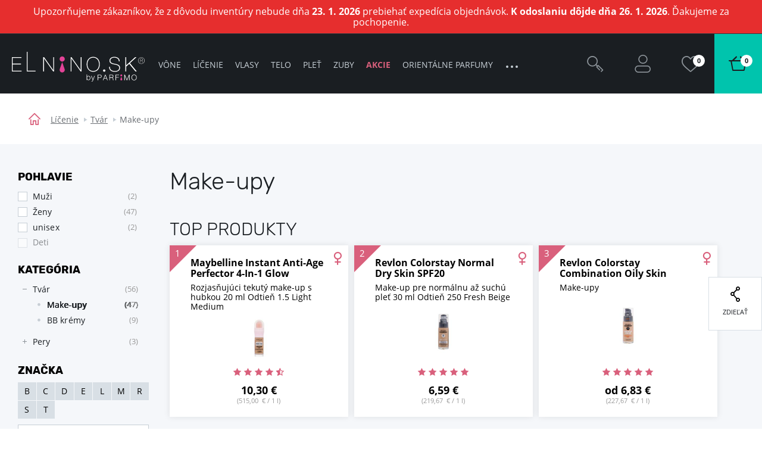

--- FILE ---
content_type: text/html; charset=UTF-8
request_url: https://www.parfemy-elnino.sk/make-upy/?c=393&f%5Bp%5D%5Bp_37%5D=21&page=1&f%5Bp%5D%5Bp_37%5D=22&f%5Bp%5D%5Bp_37%5D=23
body_size: 158849
content:
<!DOCTYPE html> <html lang="sk" data-currency="EUR" data-currency-locale="€" data-conversion-currency="CZK" data-instance="elsk" data-stargate-url="https://www.parfemy-elnino.sk/services/stargate" data-app-environment="production" data-generated="21/01/2026 14:14" data-gtm-code="GTM-NLCQ86B" itemscope itemtype="http://schema.org/WebPage" > <head> <meta charset="utf-8" /> <meta name="viewport" content="user-scalable=no, width=device-width, initial-scale=1, maximum-scale=1" /> <title id="template-container_meta-title" data-template-id="meta-title" >Make-upy | ELNINO.SK</title> <link rel="preload" href="/common/built/vendor/custom-event-polyfill/polyfill.js" as="script" /> <link rel="preload" href="/common/built/vendor/whatwg-fetch/dist/fetch.umd.js" as="script" /> <link rel="preload" href="/common/built/bundle-8b9337a6a5.min.js" as="script" /> <link rel="preload" href="/common/fonts/rubik-light.woff2" as="font" type="font/woff2" crossorigin="anonymous" /> <link rel="preload" href="/common/fonts/rubik-regular.woff2" as="font" type="font/woff2" crossorigin="anonymous" /> <link rel="preload" href="/common/fonts/rubik-medium.woff2" as="font" type="font/woff2" crossorigin="anonymous" /> <link rel="preload" href="/common/fonts/rubik-bold.woff2" as="font" type="font/woff2" crossorigin="anonymous" /> <link rel="preload" href="/common/fonts/opensans-regular.woff2" as="font" type="font/woff2" crossorigin="anonymous" /> <link rel="preload" href="/common/fonts/opensans-bold.woff2" as="font" type="font/woff2" crossorigin="anonymous" /> <link rel="preload" href="/common/fonts/iconfont-1698842368.woff2" as="font" type="font/woff2" crossorigin="anonymous" /> <style type="text/css">
                /*!  */@font-face{font-family:Rubik;src:url(/common/fonts/rubik-light.woff2) format('woff2'),url(/common/fonts/rubik-light.woff) format('woff');font-weight:300;font-style:normal;font-display:swap;unicode-range:U+0000-00FF,U+0131,U+0152-0153,U+02BB-02BC,U+02C6,U+02DA,U+02DC,U+2000-206F,U+2074,U+20AC,U+2122,U+2191,U+2193,U+2212,U+2215,U+FEFF,U+FFFD}@font-face{font-family:Rubik;src:url(/common/fonts/rubik-light.woff2) format('woff2'),url(/common/fonts/rubik-light.woff) format('woff');font-weight:300;font-style:normal;font-display:swap;unicode-range:U+0100-024F,U+0259,U+1E00-1EFF,U+2020,U+20A0-20AB,U+20AD-20CF,U+2113,U+2C60-2C7F,U+A720-A7FF}@font-face{font-family:Rubik;src:url(/common/fonts/rubik-light-cyrillic.woff2) format('woff2'),url(/common/fonts/rubik-light-cyrillic.woff) format('woff');font-weight:300;font-style:normal;font-display:swap;unicode-range:U+0400-045F,U+0490-0491,U+04B0-04B1,U+2116}@font-face{font-family:Rubik;src:url(/common/fonts/rubik-regular.woff2) format('woff2'),url(/common/fonts/rubik-regular.woff) format('woff');font-weight:400;font-style:normal;font-display:swap;unicode-range:U+0000-00FF,U+0131,U+0152-0153,U+02BB-02BC,U+02C6,U+02DA,U+02DC,U+2000-206F,U+2074,U+20AC,U+2122,U+2191,U+2193,U+2212,U+2215,U+FEFF,U+FFFD}@font-face{font-family:Rubik;src:url(/common/fonts/rubik-regular.woff2) format('woff2'),url(/common/fonts/rubik-regular.woff) format('woff');font-weight:400;font-style:normal;font-display:swap;unicode-range:U+0100-024F,U+0259,U+1E00-1EFF,U+2020,U+20A0-20AB,U+20AD-20CF,U+2113,U+2C60-2C7F,U+A720-A7FF}@font-face{font-family:Rubik;src:url(/common/fonts/rubik-regular-cyrillic.woff2) format('woff2'),url(/common/fonts/rubik-regular-cyrillic.woff) format('woff');font-weight:400;font-style:normal;font-display:swap;unicode-range:U+0400-045F,U+0490-0491,U+04B0-04B1,U+2116}@font-face{font-family:Rubik;src:url(/common/fonts/rubik-medium.woff2) format('woff2'),url(/common/fonts/rubik-medium.woff) format('woff');font-weight:500;font-style:normal;font-display:swap;unicode-range:U+0000-00FF,U+0131,U+0152-0153,U+02BB-02BC,U+02C6,U+02DA,U+02DC,U+2000-206F,U+2074,U+20AC,U+2122,U+2191,U+2193,U+2212,U+2215,U+FEFF,U+FFFD}@font-face{font-family:Rubik;src:url(/common/fonts/rubik-medium.woff2) format('woff2'),url(/common/fonts/rubik-medium.woff) format('woff');font-weight:500;font-style:normal;font-display:swap;unicode-range:U+0100-024F,U+0259,U+1E00-1EFF,U+2020,U+20A0-20AB,U+20AD-20CF,U+2113,U+2C60-2C7F,U+A720-A7FF}@font-face{font-family:Rubik;src:url(/common/fonts/rubik-medium-cyrillic.woff2) format('woff2'),url(/common/fonts/rubik-medium-cyrillic.woff) format('woff');font-weight:500;font-style:normal;font-display:swap;unicode-range:U+0400-045F,U+0490-0491,U+04B0-04B1,U+2116}@font-face{font-family:Rubik;src:url(/common/fonts/rubik-bold.woff2) format('woff2'),url(/common/fonts/rubik-bold.woff) format('woff');font-weight:700;font-style:normal;font-display:swap;unicode-range:U+0000-00FF,U+0131,U+0152-0153,U+02BB-02BC,U+02C6,U+02DA,U+02DC,U+2000-206F,U+2074,U+20AC,U+2122,U+2191,U+2193,U+2212,U+2215,U+FEFF,U+FFFD}@font-face{font-family:Rubik;src:url(/common/fonts/rubik-bold.woff2) format('woff2'),url(/common/fonts/rubik-bold.woff) format('woff');font-weight:700;font-style:normal;font-display:swap;unicode-range:U+0100-024F,U+0259,U+1E00-1EFF,U+2020,U+20A0-20AB,U+20AD-20CF,U+2113,U+2C60-2C7F,U+A720-A7FF}@font-face{font-family:Rubik;src:url(/common/fonts/rubik-bold-cyrillic.woff2) format('woff2'),url(/common/fonts/rubik-bold-cyrillic.woff) format('woff');font-weight:700;font-style:normal;font-display:swap;unicode-range:U+0400-045F,U+0490-0491,U+04B0-04B1,U+2116}@font-face{font-family:'Open Sans';src:url(/common/fonts/opensans-regular.woff2) format('woff2'),url(/common/fonts/opensans-regular.woff) format('woff');font-weight:400;font-style:normal;font-display:swap;unicode-range:U+0000-00FF,U+0131,U+0152-0153,U+02BB-02BC,U+02C6,U+02DA,U+02DC,U+2000-206F,U+2074,U+20AC,U+2122,U+2191,U+2193,U+2212,U+2215,U+FEFF,U+FFFD}@font-face{font-family:'Open Sans';src:url(/common/fonts/opensans-regular.woff2) format('woff2'),url(/common/fonts/opensans-regular.woff) format('woff');font-weight:400;font-style:normal;font-display:swap;unicode-range:U+0100-024F,U+0259,U+1E00-1EFF,U+2020,U+20A0-20AB,U+20AD-20CF,U+2113,U+2C60-2C7F,U+A720-A7FF}@font-face{font-family:'Open Sans';src:url(/common/fonts/opensans-regular-cyrillic.woff2) format('woff2'),url(/common/fonts/opensans-regular-cyrillic.woff) format('woff');font-weight:400;font-style:normal;font-display:swap;unicode-range:U+0400-045F,U+0490-0491,U+04B0-04B1,U+2116}@font-face{font-family:'Open Sans';src:url(/common/fonts/opensans-regular-greek.woff2) format('woff2'),url(/common/fonts/opensans-regular-greek.woff) format('woff');font-weight:400;font-style:normal;font-display:fallback;unicode-range:U+0370-03FF}@font-face{font-family:'Open Sans';src:url(/common/fonts/opensans-bold.woff2) format('woff2'),url(/common/fonts/opensans-bold.woff) format('woff');font-weight:700;font-style:normal;font-display:swap;unicode-range:U+0000-00FF,U+0131,U+0152-0153,U+02BB-02BC,U+02C6,U+02DA,U+02DC,U+2000-206F,U+2074,U+20AC,U+2122,U+2191,U+2193,U+2212,U+2215,U+FEFF,U+FFFD}@font-face{font-family:'Open Sans';src:url(/common/fonts/opensans-bold.woff2) format('woff2'),url(/common/fonts/opensans-bold.woff) format('woff');font-weight:700;font-style:normal;font-display:swap;unicode-range:U+0100-024F,U+0259,U+1E00-1EFF,U+2020,U+20A0-20AB,U+20AD-20CF,U+2113,U+2C60-2C7F,U+A720-A7FF}@font-face{font-family:'Open Sans';src:url(/common/fonts/opensans-bold-cyrillic.woff2) format('woff2'),url(/common/fonts/opensans-bold-cyrillic.woff) format('woff');font-weight:700;font-style:normal;font-display:swap;unicode-range:U+0400-045F,U+0490-0491,U+04B0-04B1,U+2116}@font-face{font-family:'Open Sans';src:url(/common/fonts/opensans-bold-greek.woff2) format('woff2'),url(/common/fonts/opensans-bold-greek.woff) format('woff');font-weight:700;font-style:normal;font-display:fallback;unicode-range:U+0370-03FF}/*!  */
            </style> <script id="meta-title" type="x-tmpl-mustache">
            <% title %>        </script> <script id="header_main-menu" type="x-tmpl-mustache">
    <div data-component="trackingUserEvent" data-event="navigation" ><ul class="Navigation-list is-not-initialized" data-component="navigationCollapse" data-target=".js-user-zone" data-nested=".js-navigation-nested" data-nested-trigger=".js-navigation-collapse" ><% #main_menu %><li class="Navigation-item js-navigation-collapse-item"><a href="/<% curl %>/"title="Zobraziť kategóriu <% name %>"class="Navigation-link js-tracking-user-event-item<% #color_text %> Navigation-link--<% color_text %><% /color_text %><% #has_desktop_submenu %> js-navigation-item js-showSubmenu js-menu-item<% /has_desktop_submenu %><% ^has_desktop_submenu %> Navigation-link--noArrow<% /has_desktop_submenu %>"data-label="<% name %>"<% #has_submenu %>data-disable-mobile-tracking<% /has_submenu %>><% name %></a><% #has_submenu %><ul class="navigation-Submenu header-Popup u-mt--30 js-navigation-submenu">
    <% #submenu %>        <% >recursive_partials %>    <% /submenu %></ul>
<% /has_submenu %><% #has_desktop_submenu %><div id="template-container_header_main-menu-submenu-item_<% category_id %>"data-template-id="header_main-menu-submenu-item" ></div><% /has_desktop_submenu %></li><% /main_menu %><li class="Navigation-item Navigation-toggleCollapse is-hidden js-navigation-collapse"><span class="Navigation-link Navigation-dotsContainer"><i class="Navigation-dot"></i><i class="Navigation-dot"></i><i class="Navigation-dot"></i></span><ul class="Navigation-nested is-hidden js-navigation-nested"></ul></li></ul></div>

</script> <script id="header_main-menu-recursive-item" type="x-tmpl-mustache">
    <% #show_links %>
    <% #back_to_category %>        <li class="Navigation-item">
    <div
        class="
            Navigation-link
            Navigation-link--arrowBack
            js-hideSubnavigation
            u-sm-pl--40
        "
    >
        <% #back_to_category %>            <% back_to_category %>        <% /back_to_category %>        <% ^back_to_category %>            Späť na <% name %>        <% /back_to_category %>    </div>
</li>

    <% /back_to_category %>
    <% #show_category %>        <li class="Navigation-item">
    <a
        href="/<% show_category_url %>/"
        class="Navigation-link Navigation-link--white Navigation-link--noArrow js-tracking-user-event-item"
        data-label="<% name %>"
    >
        <% #show_category %>            <% show_category %>        <% /show_category %>        <% ^show_category %>            Všetko v kategórii <% name %>        <% /show_category %>    </a>
</li>

    <% /show_category %>
<% /show_links %>
<li class="Navigation-item">
    <a
        href="/<% curl %><% ^has_params %>/<% /has_params %>"
        title="Zobraziť <% name %>"
        class="
            Navigation-link
            <% #has_submenu %>                js-menu-item
            <% /has_submenu %>            <% ^has_submenu %>                Navigation-link--noArrow
            <% /has_submenu %>            js-tracking-user-event-item
        "
        data-label="<% name %>"
        <% #has_submenu %>            data-disable-mobile-tracking
        <% /has_submenu %>    >
        <% name %>        <% #has_submenu %>            <span class="Navigation-link-arrow"></span>
        <% /has_submenu %>    </a>

    <span></span>

    <% #has_submenu %>        <ul class="navigation-Submenu navigation-Submenu--mobile navigation-Submenu--level<% level %> js-navigation-submenu">

            <% #submenu %>
                <% #first_item %>                    <% #back_to_category %>                        <li class="Navigation-item">
    <div
        class="
            Navigation-link
            Navigation-link--arrowBack
            js-hideSubnavigation
            u-sm-pl--40
        "
    >
        <% #back_to_category %>            <% back_to_category %>        <% /back_to_category %>        <% ^back_to_category %>            Späť na <% name %>        <% /back_to_category %>    </div>
</li>

                    <% /back_to_category %>
                    <% #show_category %>                        <li class="Navigation-item">
    <a
        href="/<% show_category_url %>/"
        class="Navigation-link Navigation-link--white Navigation-link--noArrow js-tracking-user-event-item"
        data-label="<% name %>"
    >
        <% #show_category %>            <% show_category %>        <% /show_category %>        <% ^show_category %>            Všetko v kategórii <% name %>        <% /show_category %>    </a>
</li>

                    <% /show_category %>                <% /first_item %>
                <% >recursive_partials %>            <% /submenu %>
        </ul>
    <% /has_submenu %>
</li>

</script> <script id="header_main-menu-submenu-item" type="x-tmpl-mustache">
    <% #submenus %>    <% #content %>        <div
            class="Navigation-submenu header-Popup header-Popup--menu"
            data-component="headerPopup"
            data-popup-type="menu"
            data-menu-id="<% category_id %>"
        >
            <div
                class="Navigation-submenuGrid header-Popup-section Navigation-background"
                <% ^is_navigation_banner %>                    style="background-image: url(<% img_background %>);"
                <% /is_navigation_banner %>            >

                <% #column1 %>                    <div class="Navigation-submenuGrid-item">

    <% #headline %>        <span class="Navigation-title">
            <% headline %>        </span>
    <% /headline %>
    <ul>
        <% #links %>            <li>
                <a href="<% link %>"
                   class="Navigation-special <% #color %>Navigation-special--<% color %><% /color %> js-tracking-user-event-item"
                   title="<% name %>"
                   data-label="<% #headline %><% headline %>|<% /headline %><% name %>"
                >
                    <% name %>                </a>
            </li>
        <% /links %>    </ul>

</div>

                <% /column1 %>
                <% #column2 %>                    <div class="Navigation-submenuGrid-item"><div class="Wysiwyg"><span class="Navigation-title"><% #headline %><% headline %><% /headline %><% ^headline %>Sortiment<% /headline %></span><ul><% #links %><li class="Navigation-submenu-listItem"><a href="<% link %>"class="js-tracking-user-event-item"title="Zobraziť <% name %>"data-label="<% #headline %><% headline %><% /headline %><% ^headline %>Sortiment<% /headline %>|<% name %>"><% name %></a></li><% /links %></ul><% #allProductsLink %><a href="<% link %>"class="Navigation-completeSortiment js-tracking-user-event-item"data-label="<% #headline %><% headline %><% /headline %><% ^headline %>Sortiment<% /headline %>|<% name %>"><% name %></a><% /allProductsLink %></div></div>

                <% /column2 %>
                <% #column3 %>                    <div class="Navigation-submenuGrid-item">
    <% #sexes %>        <span class="Navigation-title">
            <% #headline %>                <% headline %>            <% /headline %>            <% ^headline %>                Pohlavie
            <% /headline %>        </span>

        <ul class="Navigation-sex">
            <% #links %>                <li>
                    <a
                        href="/<% link %>/"
                        class="js-tracking-user-event-item"
                        title="<% name %>"
                        data-label="<% #headline %><% headline %><% /headline %><% ^headline %>Pohlavie<% /headline %>|<% name %>"
                    >
                        <i class="Sex Sex--<% type %>" title="<% name %>"></i>
                        <% name %>                    </a>
                </li>
            <% /links %>        </ul>
    <% /sexes %>
    <% #prices %>        <span class="Wysiwyg">
            <span class="Navigation-title <% #sexes %>u-mt--20<% /sexes %>">
                <% #headline %>                    <% headline %>                <% /headline %>                <% ^headline %>                    Cena
                <% /headline %>            </span>

            <ul>
                <% #links %>                    <li class="Navigation-submenu-listItem">
                        <a
                            href="<% link %>"
                            class="js-tracking-user-event-item"
                            title="<% name %>"
                            data-label="<% #headline %><% headline %><% /headline %><% ^headline %>Cena<% /headline %>|<% name %>"
                        >
                            <% name %>                        </a>
                    </li>
                <% /links %>            </ul>

        </span>
    <% /prices %></div>

                <% /column3 %>
                <% #column4 %>                    <div class="Navigation-submenuGrid-item Wysiwyg" data-component="itemFilterAjax">
    <% #manufacturers %>        <span class="Navigation-title">
            <% #headline %>                <% headline %>            <% /headline %>            <% ^headline %>                Značky
            <% /headline %>        </span>

        <div class="Filter-content Navigation-filterContent Wysiwyg">
    

    <div class="Navigation-scroll">
        <% #showScroll %>            
<div class="Scroll Scroll--fullHeight" data-component="scroll">
    <div class="Scroll-wrapper">
        

        <ul>
            <% #links %>                <li class="Navigation-submenu-listItem">
                    <a
                        href="/<% link %>/"
                        class="Filter-link js-tracking-user-event-item"
                        title="Zobraziť značku <% name %>"
                        data-label="<% #headline %><% headline %><% /headline %><% ^headline %>Značky<% /headline %>|<% name %>"
                    >
                        <% name %>                    </a>
                </li>
            <% /links %>        </ul>

        <% ^links %>            <p>Nebol nájdený žiadny výsledok</p>
        <% /links %>
    
    </div>
</div>

        <% /showScroll %>        <% ^showScroll %>            

        <ul>
            <% #links %>                <li class="Navigation-submenu-listItem">
                    <a
                        href="/<% link %>/"
                        class="Filter-link js-tracking-user-event-item"
                        title="Zobraziť značku <% name %>"
                        data-label="<% #headline %><% headline %><% /headline %><% ^headline %>Značky<% /headline %>|<% name %>"
                    >
                        <% name %>                    </a>
                </li>
            <% /links %>        </ul>

        <% ^links %>            <p>Nebol nájdený žiadny výsledok</p>
        <% /links %>
    
        <% /showScroll %>    </div>
</div>


    <% /manufacturers %></div>

                <% /column4 %>
                <% #column5 %>                    <% #product_id %>                        <div class="Navigation-submenuGrid-item u-textCenter">
    <div class="ProductCard ProductCard--small ProductCard--navigation"
     data-card-clickable
     data-component="productCard"
    
    data-analytics-event-observe="banner_view"



    data-analytics-event-link-click="banner_select"








    <% #analytics_json %>        data-analytics='<% &analytics_json %>'
    <% /analytics_json %>
>

    <% #gender %>        <i class="Sex Sex--<% gender.type %>" title="<% gender.name %>"></i>
    <% /gender %>
    <div class="BadgeList">
        <div class="BadgeList-block">
            
<% #show_discount_badge %>    <% #is_badge_row %>        <span class="ProductRow-badge">
    <% /is_badge_row %>            <span class="Badge Badge--red <% #is_small_badge %>Badge--small<% /is_small_badge %> u-mb--none">
                <span class="Badge-full">
                    Zľava
                    <% discount_in_percent %><span class="h-percentageSeparator">&nbsp;</span>%
                </span>
                <span class="Badge-short">
                    <% discount_in_percent %><span class="h-percentageSeparator">&nbsp;</span>%
                </span>
            </span>
    <% #is_badge_row %>        </span>
    <% /is_badge_row %><% /show_discount_badge %>
<% #is_action %>    <% #is_badge_row %>    <span class="ProductRow-badge">
<% /is_badge_row %>        <span class="Badge Badge--red <% #is_small_badge %>Badge--small<% /is_small_badge %> u-mb--none">
            <span class="Badge-full">Akcia</span>
            <span class="Badge-short">A</span>
        </span>
<% #is_badge_row %>    </span>
<% /is_badge_row %><% #is_small_badge %><% /is_small_badge %>
<% /is_action %>
<% #is_recommended %>    <% #is_badge_row %>    <span class="ProductRow-badge">
<% /is_badge_row %>        <span class="Badge Badge--turquoise <% #is_small_badge %>Badge--small<% /is_small_badge %> u-mb--none">
            <span class="Badge-full">Odporúčame</span>
            <span class="Badge-short">D</span>
        </span>
<% #is_badge_row %>    </span>
<% /is_badge_row %><% #is_small_badge %><% /is_small_badge %>
<% /is_recommended %>
<% #is_new %>    
<% #is_badge_row %>    <span class="ProductRow-badge">
<% /is_badge_row %>        <span
            class="Badge Badge--blue <% #is_small_badge %>Badge--small<% /is_small_badge %> u-mb--none"
            itemprop="itemCondition"
            href="http://schema.org/NewCondition"
        >
            <span class="Badge-full">
                                Novinka
            </span>
            <span class="Badge-short">N</span>
        </span>
<% #is_badge_row %>    </span>
<% /is_badge_row %><% #is_small_badge %>    <br>
<% /is_small_badge %>
<% /is_new %>
<% #has_gift %>    <% #is_badge_row %>    <span class="ProductRow-badge">
<% /is_badge_row %>        <span class="Badge <% #is_small_badge %>Badge--small<% /is_small_badge %> u-mb--none">
            <span class="Badge-full">Darček zadarmo</span>
            <span class="Badge-short">D</span>
        </span>
<% #is_badge_row %>    </span>
<% /is_badge_row %><% #is_small_badge %><% /is_small_badge %>
<% /has_gift %>
<% #badges %>    <% #is_badge_row %>    <span class="ProductRow-badge">
<% /is_badge_row %>        <span
            class=" Badge Badge--<% code %> <% #is_small_badge %>Badge--small<% /is_small_badge %> u-mb--none"
            title="<% &text %>"
        >
            <span class="Badge-full">
                                <% text %>            </span>
            <span class="Badge-short">
                <% #short_text %>                    <% &short_text %>                <% /short_text %>                <% ^short_text %>                    <% &text %>                <% /short_text %>            </span>
        </span>
<% #is_badge_row %>    </span>
<% /is_badge_row %><% #is_small_badge %><% /is_small_badge %>
<% /badges %>
        </div>
    </div>


    <a href="/<% url %>/">
        <img src="<% img %>" class="ProductCard-image is-loaded" alt="<% title_base %>" width="160" height="160">
    </a>

    <div class="ProductCard-title">
        <a href="/<% url %>/">
            <% title_base %>        </a>
    </div>

    <div class="ProductCard-description">
        <% title_addon %>    </div>

    <div class="ProductCard-bottom">
        <span class="Price ProductCard-price">
            <% price.view %>
                    </span>

        
<% #unit_price_info %><div class="ProductUnitPrice">(<% unit_price_info %>)</div><% /unit_price_info %>
    </div>

</div>

</div>

                    <% /product_id %>                <% /column5 %>
            </div>
        </div>
    <% /content %><% /submenus %>
</script> <script id="wishlists-popup" type="x-tmpl-mustache">
            <div
    class="
        WishlistPopup
        <% #is_popup_open %>            is-open
        <% /is_popup_open %>        <% #is_on_right_edge %>            is-on-right-edge
        <% /is_on_right_edge %>        <% #is_on_left_edge %>            is-on-left-edge
        <% /is_on_left_edge %>        <% #is_on_top %>            is-on-top
        <% /is_on_top %>        js-wishlist-popup
        js-dont-close-wishlist-popup
    "
    id="WishlistPopup"
    style="<% style %>"
    data-component="wishlistPopup"
    data-product-id="<% product_id %>"
    data-add-item="Produkt byl přidán na seznam"
    data-remove-item="Produkt byl odebrán ze seznamu"
>

    <span class="WishlistPopup-label">
        Pridané do zoznamu:
    </span>
    <% #wishlists %>        <div
            class="WishlistPopup-listItem js-custom-wishlist js-wishlist-cbx-wrap"
            data-title-add="Pridať na zoznam"
            data-title-remove="Odstrániť zo zoznamu"
        >

            <label for="wishlist_<% category_id %>" class="Checkbox">
                <input
                    type="checkbox"
                    id="wishlist_<% category_id %>"
                    class="js-wishlist-checkbox"
                    name="wishlist_<% category_id %>"
                    data-wishlist-category-id="<% category_id %>"
                    data-wishlist-items="<% products_id %>"
                    <% #is_checked %>                        checked
                    <% /is_checked %>                />
                <i class="Checkbox-control"></i>
                <span class="Checkbox-label">
                    <% name %>                </span>
            </label>

            <a
                class="WishlistPopup-listItemLink"
                href="/wishlist/?f[wc]=<% category_id %>"
                title="Zobraziť zoznam želaní"
            >
                >
            </a>

        </div>

        <% #has_custom_wishlists %>            <% #is_default %>                <hr class="Hr" />
            <% /is_default %>        <% /has_custom_wishlists %>
    <% /wishlists %>
    <% ^wishlists %>        <div
            class="WishlistPopup-listItem js-wishlist-cbx-wrap"
            data-title-add="Pridať na zoznam"
            data-title-remove="Odstrániť zo zoznamu"
        >

            <label for="wishlist_0" class="Checkbox">
                <input
                    type="checkbox"
                    id="wishlist_0"
                    class="js-wishlist-checkbox"
                    name="wishlist_0"
                    data-wishlist-category-id="0"
                    data-wishlist-items="<% products_id %>"
                />
                <i class="Checkbox-control"></i>
                <span class="Checkbox-label">
                    Moje priania
                </span>
            </label>

            <a
                class="WishlistPopup-listItemLink"
                href="/wishlist/?f[wc]=0"
                title="Zobraziť zoznam želaní"
            >
                >
            </a>

        </div>

    <% /wishlists %>
    <hr class="Hr" />

    <div class="WishlistPopup-formWrapper">
        <span
            class="WishlistPopup-newItemLink js-wishlist-show-form"
            title="Vytvoriť nový zoznam"
        >
            + <u>Vytvoriť nový zoznam</u>
        </span>

        <form
    class="
        WishlistPopup-form
        validation
        clearfix
        u-hidden
        js-wishlist-form
    "
    action="/FavoriteProducts/addCategory/"
    method="post"
    data-component="form"
    autocomplete="off"
>

    <div class="Control   is-required"><input type="text"name="name"id="f_name" placeholder="Najlepší zoznam" required class=" required WishlistPopup-formInput js-wishlist-input" maxlength="20"></div>


    <input type="hidden" name="snp[]" value="">
    <input type="hidden" name="product_id" value="<% product_id %>">
    <input type="hidden" name="category_id" class="js-wishlist-input-category-id" value="">

    <button
        class="
            WishlistPopup-submit
            Button
            Button--small
            Button--redInverted
        "
    >
        <i class="Icon Icon-check Icon-checked"></i>
    </button>

</form>

<div class="WishlistPopup-formMessage js-wishlist-form-message"></div>

    </div>

    <span class="WishlistPopup-busyMsgIcon Icon Icon-2x Icon-check"></span>

</div>


        </script> <script id="promoaction-line" type="x-tmpl-mustache">
            <% #available_offers %>    <div
        class="
            promoAction-Line
            <% #is_button %>                promoAction-Line--thin
            <% /is_button %>            <% #is_color %>            promoAction-Line--<% color %>            <% /is_color %>            <% ^is_color %>                promoAction-Line--default
            <% /is_color %>        "
    >

        <span
            class="promoAction-Line-leftDecor"
            <% #is_image_left %>                style="background-image:url(<% image_left_url %>)"
            <% /is_image_left %>            <% ^is_image_left %>                                    style="background-image:url(/common/images/layout/promo-before.jpg)"
                            <% /is_image_left %>        >
        </span>

        <div class="promoAction-Line-content">
            <% #is_title %>                <strong><% front_title %></strong>
            <% /is_title %>            <% &front_message %>
            <% #is_button %>                <br class="u-xs-block">
                <a
                    href="<% buttom_url %>"
                    class="
                        Button
                        Button--tiny
                        <% #add_button_class %>                            Button--white
                        <% /add_button_class %>                    "
                >
                    <% button_title %>                </a>
            <% /is_button %>        </div>

        <span
            class="promoAction-Line-rightDecor"
            <% #is_image_right %>                style="background-image:url(<% image_right_url %>)"
            <% /is_image_right %>            <% ^is_image_right %>                                    style="background-image:url(/common/images/layout/promo-after.jpg)"
                            <% /is_image_right %>        >
        </span>

    </div>
<% /available_offers %>
        </script> <script id="h1" type="x-tmpl-mustache">
        <% #public_wishlist %>            Zoznam želaní
        <% /public_wishlist %>
        <% ^public_wishlist %>            <% #headline %>                <% headline %>            <% /headline %>            <% ^headline %>                Make-upy
            <% /headline %>        <% /public_wishlist %>    </script> <script id="description" type="x-tmpl-mustache">
        <% #is_page_wishlist %>            <% #is_default_wishlist %>                

            <% /is_default_wishlist %>            <% ^is_default_wishlist %>                <hr class="Hr">
            <% /is_default_wishlist %>        <% /is_page_wishlist %>        <% ^is_page_wishlist %>            

        <% /is_page_wishlist %>    </script> <script id="breadcrumbs" type="x-tmpl-mustache">
        <div class="Container"><div class="Breadcrumb"><div class="Container"><div class="u-textTruncate"><a href="/" class="Breadcrumb-home"><i class="Icon-home"></i></a><% #breadcrumbs %><% ^is_last %><a href="<% link %>" class="Breadcrumb-link" title="<% title %>"><% label %></a><% /is_last %><% #is_last %><span class="Breadcrumb-item"><% label %></span><% /is_last %><% /breadcrumbs %></div></div></div></div>

    </script> <script id="campaign-banner" type="x-tmpl-mustache">
        <% #page %>            <% #public_wishlist %>    <div data-component="showMore">

        <div class="Category-desc Category-desc--showMore Category-desc--wide Wysiwyg">
            <div class="ShowMore-content ShowMore-content--withoutGradient is-less js-show-more-element u-mb--none">
                <div class="js-show-more-content">
                    <p>Váš priateľ túži po produktoch zo zoznamu želaní. Pomôžete mu želania splniť?</p>
                </div>
            </div>
            <div
                class="
                    ShowMore-link
                    ShowMore-link--categoryDescription
                    Link
                    js-show-more-switch
                    js-show-more-switch-button
                    u-hidden
                "
                data-text-less="Zobraziť menej"
                data-text-more="Zobraziť viac"
            >
                Zobraziť viac
            </div>
        </div>

    </div>

    <hr class="Hr">
<% /public_wishlist %>

<% #showActionBanners %>    

    
<div
    class="
        SliderList
        
SliderList--actionBanner SliderList--actionBannerHp
            "
    data-component="SliderList"
                    data-slides-to-show="1"
                            data-slider-type="actionBannerCategory"
                data-auto-play
                data-dots
        >
    <div class="SliderList-wrapper js-slider-wrapper">
                    
<div
    class="
        SliderList-items
        
        js-slider-list
    "
>
    
        <% #page %>            <% #banners %>                <% #action_banners %>                    <div>
                        <% #images %>                            <div class="CampaignBanner u-pt--40">

                                <% #url %>                                    <a
                                        href="<% url %>"
                                        <% #is_blank %>                                            target="_blank"
                                            rel="noopener noreferrer"
                                        <% /is_blank %>
                                        <% #analytics_json %>                                            data-analytics-event-observe="banner_view"
                                            data-analytics-event-link-click="banner_select"
                                            data-analytics='<% &analytics_json %>'
                                        <% /analytics_json %>                                    >
                                <% /url %>
                                    <img
                                        src="<% images.400 %>"
                                        srcset="
                                            <% images.3028 %> 2x,
                                            <% images.1514 %> 1514w,
                                            <% images.800 %> 800w,
                                            <% images.400 %> 400w
                                        "
                                        sizes="
                                            (min-width: 1920px) 1514px,
                                            (min-width: 1340px) calc(82vw - 2*25px),
                                            (min-width: 1000px) calc(78vw - 2*25px),
                                            (min-width: 768px) calc(100vw - 2*20px),
                                            calc(100vw - 2*10px)
                                        "
                                        alt=""
                                        class="CampaignBanner-image u-block <% #images_mobile %>CampaignBanner-image--desktop<% /images_mobile %>"
                                        width="<% sizes.3028.x %>"
                                        height="<% sizes.3028.y %>"
                                        <% ^url %>                                            <% #analytics_json %>                                                data-analytics-event-observe="banner_view"
                                                data-analytics='<% &analytics_json %>'
                                            <% /analytics_json %>                                        <% /url %>                                    >

                                    <% #images_mobile %>                                        <img
                                            src="<% images_mobile.800 %>"
                                            srcset="
                                                    <% images_mobile.1514 %> 2x,
                                                    <% images_mobile.800 %>                                                "
                                            alt=""
                                            class="CampaignBanner-image CampaignBanner-image--mobile"
                                            width="<% sizes.1514.x %>"
                                            height="<% sizes.1514.y %>"
                                            <% ^url %>                                                <% #analytics_json %>                                                    data-analytics-event-observe="banner_view"
                                                    data-analytics='<% &analytics_json %>'
                                                <% /analytics_json %>                                            <% /url %>                                        >
                                    <% /images_mobile %>                                <% #url %>                                    </a>
                                <% /url %>
                            </div>
                        <% /images %>
                        <% #text %>                            <% #is_page_wishlist %>                                <div class="Category-desc Category-desc--wide Wysiwyg">
                                    <div class="u-mb--none">
                                        <div>
                                            <% &text %>                                        </div>
                                    </div>
                                </div>
                            <% /is_page_wishlist %>
                            <% ^is_page_wishlist %>                                <div data-component="showMore">

                                    <div class="Category-desc Category-desc--showMore Category-desc--wide Wysiwyg">
                                        <div class="ShowMore-content ShowMore-content--withoutGradient is-less js-show-more-element u-mb--none">
                                            <div class="js-show-more-content">
                                                <% &text %>                                            </div>
                                        </div>

                                        <div
                                            class="
                                                ShowMore-link
                                                ShowMore-link--categoryDescription
                                                Link
                                                js-show-more-switch
                                                js-show-more-switch-button
                                                u-hidden
                                            "
                                            data-text-less="Zobraziť menej"
                                            data-text-more="Zobraziť viac"
                                        >
                                            Zobraziť viac
                                        </div>
                                    </div>
                                </div>
                            <% /is_page_wishlist %>
                            <hr class="Hr">
                        <% /text %>                    </div>
                <% /action_banners %>            <% /banners %>        <% /page %>    
</div>

        
                    
<div class="SliderList-controls js-slick-controls">
                <div class="SliderList-dotsContainer js-dots"></div>
        </div>

            </div>
</div>

<% /showActionBanners %>

<% ^showActionBanners %>    <% #page %>        <% #banners %>            <% #top_banner %>                <% #images %>                    <div class="CampaignBanner u-pt--40">

                        <% #url %>                            <a
                                href="<% url %>"
                                <% #is_blank %>                                    target="_blank"
                                    rel="noopener noreferrer"
                                <% /is_blank %>
                                <% #analytics_json %>                                    data-analytics-event-observe="banner_view"
                                    data-analytics-event-link-click="banner_select"
                                    data-analytics='<% &analytics_json %>'
                                <% /analytics_json %>                            >
                        <% /url %>
                            <img
                                src="<% images.400 %>"
                                srcset="
                                    <% images.3028 %> 2x,
                                    <% images.1514 %> 1514w,
                                    <% images.800 %> 800w,
                                    <% images.400 %> 400w
                                "
                                sizes="
                                    (min-width: 1920px) 1514px,
                                    (min-width: 1340px) calc(82vw - 2*25px),
                                    (min-width: 1000px) calc(78vw - 2*25px),
                                    (min-width: 768px) calc(100vw - 2*20px),
                                    calc(100vw - 2*10px)
                                "
                                alt=""
                                class="CampaignBanner-image u-block <% #images_mobile %>CampaignBanner-image--desktop<% /images_mobile %>"
                                width="<% sizes.3028.x %>"
                                height="<% sizes.3028.y %>"
                                <% ^url %>                                    <% #analytics_json %>                                        data-analytics-event-observe="banner_view"
                                        data-analytics='<% &analytics_json %>'
                                    <% /analytics_json %>                                <% /url %>                            >

                        <% #images_mobile %>                            <img
                                src="<% images_mobile.800 %>"
                                srcset="
                                                        <% images_mobile.1514 %> 2x,
                                                        <% images_mobile.800 %>                                                    "
                                alt=""
                                class="CampaignBanner-image CampaignBanner-image--mobile"
                                width="<% sizes.1514.x %>"
                                height="<% sizes.1514.y %>"
                                <% ^url %>                                    <% #analytics_json %>                                        data-analytics-event-observe="banner_view"
                                        data-analytics='<% &analytics_json %>'
                                    <% /analytics_json %>                                <% /url %>                            >
                        <% /images_mobile %>
                        <% #url %>                            </a>
                        <% /url %>
                    </div>
                <% /images %>
                <% #text %>                    <% #is_page_wishlist %>                        <div class="Category-desc Category-desc--wide Wysiwyg">
                            <div class="u-mb--none">
                                <div>
                                    <% &text %>                                </div>
                            </div>
                        </div>
                    <% /is_page_wishlist %>
                    <% ^is_page_wishlist %>                        <div data-component="showMore">

                            <div class="Category-desc Category-desc--showMore Category-desc--wide Wysiwyg">
                                <div class="ShowMore-content ShowMore-content--withoutGradient is-less js-show-more-element u-mb--none">
                                    <div class="js-show-more-content">
                                        <% &text %>                                    </div>
                                </div>

                                <div
                                    class="
                                        ShowMore-link
                                        ShowMore-link--categoryDescription
                                        Link
                                        js-show-more-switch
                                        js-show-more-switch-button
                                        u-hidden
                                    "
                                    data-text-less="Zobraziť menej"
                                    data-text-more="Zobraziť viac"
                                >
                                    Zobraziť viac
                                </div>
                            </div>

                        </div>
                    <% /is_page_wishlist %>
                     <hr class="Hr">
                <% /text %>            <% /top_banner %>        <% /banners %>    <% /page %><% /showActionBanners %>
         <% /page%>    </script> <script id="product-list_signposts" type="x-tmpl-mustache">
        <% #showSignpostGraphic %>    <% #showSignpostsGraphicRow1 %>        <div class="category-Guide category-Guide--graphic">
            <% #signpostsGraphicRow1 %>                <div class="category-Guide-item">
    <a
        href="<% link %>"
        class="category-Guide-link js-tracking-user-event-item"
        title="Zobraziť <% label %>"
        data-label="<% label %>"

    <% #filter_link %>        data-filter
    <% /filter_link %>
        <% #target_blank %>            target="_blank"
            rel="noopener"
        <% /target_blank %>    >

    <% #image %>        <div class="category-Guide-image">
            <img src="<% image.url %>" width="200" height="200" alt="<% label %>" />
        </div>
    <% /image %>        <p class="category-Guide-description">
            <% label %>        </p>

    </a>
</div>

            <% /signpostsGraphicRow1 %>        </div>
    <% /showSignpostsGraphicRow1 %>
    <% #showSignpostsGraphicRow2 %>        <div class="category-Guide category-Guide--graphic">
            <% #signpostsGraphicRow2 %>                <div class="category-Guide-item">
    <a
        href="<% link %>"
        class="category-Guide-link js-tracking-user-event-item"
        title="Zobraziť <% label %>"
        data-label="<% label %>"

    <% #filter_link %>        data-filter
    <% /filter_link %>
        <% #target_blank %>            target="_blank"
            rel="noopener"
        <% /target_blank %>    >

    <% #image %>        <div class="category-Guide-image">
            <img src="<% image.url %>" width="200" height="200" alt="<% label %>" />
        </div>
    <% /image %>        <p class="category-Guide-description">
            <% label %>        </p>

    </a>
</div>

            <% /signpostsGraphicRow2 %>        </div>
    <% /showSignpostsGraphicRow2 %><% /showSignpostGraphic %>
<% #showSignpostStandard %>    <div class="category-Guide">
        <% #signpostsStandard %>            <div
                class="
                    category-Guide-item
                    <% #has_large_image %>category-Guide-item--bigImage<% /has_large_image %>                "
            >
                <a
                    href="<% link %>"
                    class="category-Guide-link js-tracking-user-event-item"
                    title="Zobraziť <% label %>"
                    data-label="<% label %>"

                <% #filter_link %>                    data-filter
                <% /filter_link %>
                    <% #background_color %>                        style="background-color:<% background_color %>;"
                    <% /background_color %>
                    <% #target_blank %>                        target="_blank"
                        rel="noopener"
                    <% /target_blank %>                >
                    <% #has_small_image %>                        <span class="category-Guide-image">
                            <img src="<% image.url %>" width="48" height="35" alt="<% label %>" />
                        </span>
                    <% /has_small_image %>                    <% ^has_small_image %>                         <span class="category-Guide-image">
                             <img src="/common/images/placeholder/placeholder.gif" width="48" height="35" alt="" />
                         </span>
                    <% /has_small_image %>                <p class="category-Guide-description">
                        <% label %>                    </p>
                    <% #has_large_image %>                        <img src="<% image.url %>" width="220" height="130" alt="<% label %>" />
                    <% /has_large_image %>                </a>
            </div>
        <% /signpostsStandard %>    </div>
<% /showSignpostStandard %>

    </script> <script id="product-list_no-items" type="x-tmpl-mustache">
        <% ^items_count %>            <div class="Alert Alert--info">
    <%& content %></div>

        <% /items_count %>    </script> <script id="product-list_items" type="x-tmpl-mustache">
        <% #items %>            <% #is_banner %>                <div class="ProductList-item">

    <a
        href="<% url %>"
        class="
            Banner
            Banner--category
            <% #is_color %>                Banner--<% color_text %>            <% /is_color %>            js-tracking-user-event-item
        "
        <% #is_background %>            style="background-image:url('<% background_path %>')"
        <% /is_background %>        title="<% description %> <% text_large %>"
        data-label="
            <% #is_description %>                <% description %>            <% /is_description %>            <% ^is_description %>                not set
            <% /is_description %>        "
        data-event="catalogueBanner"
        
    data-analytics-event-observe="banner_view"



    data-analytics-event-link-click="banner_select"








    <% #analytics_json %>        data-analytics='<% &analytics_json %>'
    <% /analytics_json %>
    >

        <span class="Banner-wrapper">
            <span class="Banner-textWrapper">

                <% #is_text_small %>                    <span class="Banner-perex"><% text_small %></span>
                <% /is_text_small %>
                <% #is_headline %>                    <h2 class="Banner-title">

                        <% #is_description %>                            <% description %>                        <% /is_description %>
                        <% #is_text_large %>                            <strong class="Banner-strongTitle"><% text_large %></strong>
                        <% /is_text_large %>
                    </h2>
                <% /is_headline %>
                <% #is_button %>                    <span class="Banner-button"><% text_button %></span>
                <% /is_button %>            </span>

            <% #is_image %>                <span class="Banner-imageWrapper">
                    <img
                        src="<% image_path %>"
                        alt="<% description %>"
                        class="Banner-image"
                    />
                </span>
            <% /is_image %>
        </span>
    </a>

</div>

            <% /is_banner %>            <% #is_product %>                <% #is_virtual_category %>                    <% #is_wishlist_category %>                        
<div
    class="ProductList-item js-tracking-user-event-item"
    data-event="productClick"
    data-href="/<% url %>/"
    data-category="<% product_type %>"
    data-label="<% title_base %> <% title_addon %>"
    data-abbra-id="<% code %>"
    data-internal-id="<% product_id %>"
    data-price="<% price.value %>"
>
    <div
        class="ProductCard"
        data-component="productCard"
        data-card-clickable
        itemscope
        itemtype="http://schema.org/Offer"
    >

        <div class="BadgeList">
            <div class="BadgeList-block">
                
<% #show_discount_badge %>    <% #is_badge_row %>        <span class="ProductRow-badge">
    <% /is_badge_row %>            <span class="Badge Badge--red <% #is_small_badge %>Badge--small<% /is_small_badge %> u-mb--none">
                <span class="Badge-full">
                    Zľava
                    <% discount_in_percent %><span class="h-percentageSeparator">&nbsp;</span>%
                </span>
                <span class="Badge-short">
                    <% discount_in_percent %><span class="h-percentageSeparator">&nbsp;</span>%
                </span>
            </span>
    <% #is_badge_row %>        </span>
    <% /is_badge_row %><% /show_discount_badge %>
<% #is_action %>    <% #is_badge_row %>    <span class="ProductRow-badge">
<% /is_badge_row %>        <span class="Badge Badge--red <% #is_small_badge %>Badge--small<% /is_small_badge %> u-mb--none">
            <span class="Badge-full">Akcia</span>
            <span class="Badge-short">A</span>
        </span>
<% #is_badge_row %>    </span>
<% /is_badge_row %><% #is_small_badge %><% /is_small_badge %>
<% /is_action %>
<% #is_recommended %>    <% #is_badge_row %>    <span class="ProductRow-badge">
<% /is_badge_row %>        <span class="Badge Badge--turquoise <% #is_small_badge %>Badge--small<% /is_small_badge %> u-mb--none">
            <span class="Badge-full">Odporúčame</span>
            <span class="Badge-short">D</span>
        </span>
<% #is_badge_row %>    </span>
<% /is_badge_row %><% #is_small_badge %><% /is_small_badge %>
<% /is_recommended %>
<% #is_new %>    
<% #is_badge_row %>    <span class="ProductRow-badge">
<% /is_badge_row %>        <span
            class="Badge Badge--blue <% #is_small_badge %>Badge--small<% /is_small_badge %> u-mb--none"
            itemprop="itemCondition"
            href="http://schema.org/NewCondition"
        >
            <span class="Badge-full">
                                Novinka
            </span>
            <span class="Badge-short">N</span>
        </span>
<% #is_badge_row %>    </span>
<% /is_badge_row %><% #is_small_badge %>    <br>
<% /is_small_badge %>
<% /is_new %>
<% #has_gift %>    <% #is_badge_row %>    <span class="ProductRow-badge">
<% /is_badge_row %>        <span class="Badge <% #is_small_badge %>Badge--small<% /is_small_badge %> u-mb--none">
            <span class="Badge-full">Darček zadarmo</span>
            <span class="Badge-short">D</span>
        </span>
<% #is_badge_row %>    </span>
<% /is_badge_row %><% #is_small_badge %><% /is_small_badge %>
<% /has_gift %>
<% #badges %>    <% #is_badge_row %>    <span class="ProductRow-badge">
<% /is_badge_row %>        <span
            class=" Badge Badge--<% code %> <% #is_small_badge %>Badge--small<% /is_small_badge %> u-mb--none"
            title="<% &text %>"
        >
            <span class="Badge-full">
                                <% text %>            </span>
            <span class="Badge-short">
                <% #short_text %>                    <% &short_text %>                <% /short_text %>                <% ^short_text %>                    <% &text %>                <% /short_text %>            </span>
        </span>
<% #is_badge_row %>    </span>
<% /is_badge_row %><% #is_small_badge %><% /is_small_badge %>
<% /badges %>
            </div>
        </div>

        <a
            href="/<% url %>/"
            itemprop="url"
            class="ProductCard-imageWrapper"
        >
            
            

            <img
                src="data:image/svg+xml,%3Csvg xmlns='http://www.w3.org/2000/svg' viewBox='0 0 1 1'%3E%3C/svg%3E"
                data-src="<% img %>"
                class="ProductCard-image LazyImg"
                alt="<% title_base %>"
                data-component="lazyImg"
            />

                            <% #show_expert_review_badge %>                    <span
                        class="Review-badge"
                        title="Recenzie odborníka"
                    ></span>
                <% /show_expert_review_badge %>
                <% #show_video_review_badge %>                    <span
                        class="Review-badge Review-badge--video"
                        title="Video recenze"
                    ></span>
                <% /show_video_review_badge %>                    </a>

        <div class="ProductCard-content">

            <h3 class="ProductCard-title" itemprop="name">
                <a href="/<% url %>/" itemprop="url">
                    <% #gender %>                        <i class="Sex Sex--<% type %>" title="<% name %>"></i>
                    <% /gender %>                    <span class="ProductCard-baseName">
                        <% title_base %>                    </span>
                    <span class="ProductCard-subtitle">
                        <% title_addon %>
                        <% #is_tester %>                            
<span class="Info Info--small Info--green Info--vector u-xs-hidden" data-component="tooltip"><i class="Icon Icon-info"></i><span class="Info-content js-tooltip-content"><span class="Wysiwyg">Testery parfumov a kozmetiky sa od štandardných produktov spravidla neodlišujú vo svojom zložení, vôni ani účinkoch. Príjemným rozdielom je výrazne nižšia cena. Ďalšou odlišnosťou je balenie produktu. Niekedy je to obyčajná kartónová krabička, inokedy krabička chýba. V prípade parfumov sa môže mierne líšiť i flakón, občas chýba kryt rozprašovača.   Testery nie sú určené na osobnú spotrebu koncovými zákazníkmi. Testery môžu byť použité len na prezentáciu a vyskúšanie parfumov alebo kozmetiky pri predaji na prevádzkach kupujúcich. Objednávkou testeru kupujúci berie túto skutočnosť na vedomie a zaväzuje sa nepoužiť tester na osobnú spotrebu ani ho nepredať ďalej koncovému zákazníkovi. Viac informácií nájdete v obchodných podmienkach.</span></span></span>



                        <% /is_tester %>                    </span>
                </a>
            </h3>

            <% #number_of_products_in_set %>                <span class="ProductCard-productsNumber">
                    Produkty v sade: <% number_of_products_in_set %>                </span>
                <p class="ProductCard-description" itemprop="description">
                    <% products_in_set_start_products %>
                    <% #number_of_more_products_in_set %>                        +
                        <a href="/<% url %>/" itemprop="url" class="Link">
                            ďalšie produkty
                            (<% number_of_more_products_in_set %>)
                        </a>
                    <% /number_of_more_products_in_set %>                </p>
            <% /number_of_products_in_set %>
            <% #number_of_variants_in_stock %>                <div class="ProductCard-variants">
                    <div class="ProductCard-variantsWrapperOuter">
                        <div class="ProductCard-variantsWrapper">
                            <div class="js-carousel">
                                <% #variants_in_stock %>                                    <a
                                        href="<% curl %>"
                                        title="Zobraziť <% title_base %> <% variantName %>"
                                        class="ProductCard-variant"
                                    >
                                        <% variantName %>                                    </a>
                                <% /variants_in_stock %>                            </div>
                        </div>
                    </div>
                </div>
            <% /number_of_variants_in_stock %>
            <% #labels_view %>                <span class="Badge Badge--grey">
                    <span class="Badge-full"><% text %></span>
                </span>
            <% /labels_view %>
        </div>

        <div class="ProductCard-bottom">

            
<% #customer_review_count %>    <div class="u-block u-textCenter">
        <div
            class="StarList"
            title="<% customer_review_rating %> hvezdy z 5"
        >
            <% #customer_review_view_slots %>                <% #is_empty %>                    <i class="Star Icon-star"></i>
                <% /is_empty %>                <% #is_half %>                    <i class="Star Icon-starHalf"></i>
                <% /is_half %>                <% #is_full %>                    <i class="Star Icon-starFilled"></i>
                <% /is_full %>            <% /customer_review_view_slots %>
                            <div
                    class="StarList-info"
                    title="Hodnotilo <% customer_review_count %> ľudí"
                >
                    <% customer_review_count %>&nbsp;&times;
                </div>
                    </div>
    </div>
<% /customer_review_count %>

            <% #stock_view %>    <span class="Stock <% classname %> u-mb--10">
        <link itemprop="availability" content="<% schema_url %>" />
        <% stock_info.text %>    </span>
<% /stock_view %>
<% #number_of_variants_in_stock %>    <span class="Stock is-available u-mb--10">
        <link itemprop="availability" content="http://schema.org/InStock" />
        Varianty skladom: <% number_of_variants_in_stock %>    </span>
<% /number_of_variants_in_stock %>

            <div
                <% ^show_price_row %>                    class="u-invisible"
                <% /show_price_row %>            >
                
    <% ^referrer_partner_visited %>        <% #old_price %>            <% ^number_of_variants_in_stock %>                <span class="Price Price--old">
                    <% view %>                </span>
                <% /number_of_variants_in_stock %>        <% /old_price %>                    <% /referrer_partner_visited %>
<% #price %>    <span
        class="Price ProductCard-price"
                    itemprop="price"
            content="<% value %>"
            >
        <meta itemprop="priceCurrency" content="EUR" />
        <% view %>    </span>
<% /price %>    <% #show_discount_badge %>        <span class="ProductCard-sale">
            (&minus;&nbsp;<% discount_in_percent %><span class="h-percentageSeparator">&nbsp;</span>%)
        </span>
    <% /show_discount_badge %>
                
<% #unit_price_info %><div class="ProductUnitPrice">(<% unit_price_info %>)</div><% /unit_price_info %>
            </div>

        </div>

        <div class="ProductCard-actions u-textCenter">
            <% #is_available_to_buy %>    <div
        data-component="productBuy"
            >
        <form
            action="/basket/add/"
            method="post"
            class="validation"
            data-component="form"
        >
            <input type="hidden" name="product_id" value="<% product_id %>" />
            <input type="hidden" name="source_enum" value="wishlist" />
            <button
                class="Button Button--greenInverted Button--small Button--AddToBasket Button--AddToBasketSmaller js-tracking-user-event-item-inner js-submit"
                data-event="productClick"
                data-action="buy"
                data-href="/<% url %>/"
                data-category="<% product_type %>"
                data-label="<% title_base %> <% title_addon %>"
                data-abbra-id="<% code %>"
                data-internal-id="<% product_id %>"
                data-price="<% price.value %>"
            >
                DO KOŠÍKA
            </button>
        </form>
    </div>
<% /is_available_to_buy %>
<% ^is_available_to_buy %>    <a href="/<% url %>/" class="ProductCard-link">
        detail
    </a>
<% /is_available_to_buy %>
        </div>

        <div
    class="WishlistPopupWrapper js-dont-close-wishlist-popup"
    data-component="wishlistButton"
    data-product-id="<% product_id %>"
    data-is-in-wishlist="<% is_in_wishlist_category %>"
    data-wishlist-categories-id="
        <% #wishlisted_categories %>            <% id %>|
        <% /wishlisted_categories %>    "
>
    <span
        data-product-id="<% product_id %>"
        class="
            Wishlist
            <% #is_in_wishlist_category %>                active
            <% /is_in_wishlist_category %>            js-btn-favorite
            js-wishlist-button-popup-opener
        "
        <% #is_in_wishlist_category %>            title="Už sa mi to nepáči"
        <% /is_in_wishlist_category %>        <% ^is_in_wishlist_category %>            title="To sa mi páči"
        <% /is_in_wishlist_category %>        data-title-wishlisted="Už sa mi to nepáči"
        data-title-non-wishlisted="To sa mi páči"
    >
        <% #is_in_wishlist_category %><i class="Icon Icon-heartWishlistFilled js-favorite-icon"></i><% /is_in_wishlist_category %><% ^is_in_wishlist_category %><i class="Icon Icon-heartWishlist js-favorite-icon"></i><% /is_in_wishlist_category %>    </span>
</div>


    </div>
</div>

                    <% /is_wishlist_category %>                    <% ^is_wishlist_category %>                        
<div
    class="ProductList-item js-tracking-user-event-item"
    data-event="productClick"
    data-href="/<% url %>/"
    data-category="<% product_type %>"
    data-label="<% title_base %> <% title_addon %>"
    data-abbra-id="<% code %>"
    data-internal-id="<% product_id %>"
    data-price="<% price.value %>"
>
    <div
        class="ProductCard"
        data-component="productCard"
        data-card-clickable
        itemscope
        itemtype="http://schema.org/Offer"
    >

        <div class="BadgeList">
            <div class="BadgeList-block">
                
<% #show_discount_badge %>    <% #is_badge_row %>        <span class="ProductRow-badge">
    <% /is_badge_row %>            <span class="Badge Badge--red <% #is_small_badge %>Badge--small<% /is_small_badge %> u-mb--none">
                <span class="Badge-full">
                    Zľava
                    <% discount_in_percent %><span class="h-percentageSeparator">&nbsp;</span>%
                </span>
                <span class="Badge-short">
                    <% discount_in_percent %><span class="h-percentageSeparator">&nbsp;</span>%
                </span>
            </span>
    <% #is_badge_row %>        </span>
    <% /is_badge_row %><% /show_discount_badge %>
<% #is_action %>    <% #is_badge_row %>    <span class="ProductRow-badge">
<% /is_badge_row %>        <span class="Badge Badge--red <% #is_small_badge %>Badge--small<% /is_small_badge %> u-mb--none">
            <span class="Badge-full">Akcia</span>
            <span class="Badge-short">A</span>
        </span>
<% #is_badge_row %>    </span>
<% /is_badge_row %><% #is_small_badge %><% /is_small_badge %>
<% /is_action %>
<% #is_recommended %>    <% #is_badge_row %>    <span class="ProductRow-badge">
<% /is_badge_row %>        <span class="Badge Badge--turquoise <% #is_small_badge %>Badge--small<% /is_small_badge %> u-mb--none">
            <span class="Badge-full">Odporúčame</span>
            <span class="Badge-short">D</span>
        </span>
<% #is_badge_row %>    </span>
<% /is_badge_row %><% #is_small_badge %><% /is_small_badge %>
<% /is_recommended %>
<% #is_new %>    
<% #is_badge_row %>    <span class="ProductRow-badge">
<% /is_badge_row %>        <span
            class="Badge Badge--blue <% #is_small_badge %>Badge--small<% /is_small_badge %> u-mb--none"
            itemprop="itemCondition"
            href="http://schema.org/NewCondition"
        >
            <span class="Badge-full">
                                Novinka
            </span>
            <span class="Badge-short">N</span>
        </span>
<% #is_badge_row %>    </span>
<% /is_badge_row %><% #is_small_badge %>    <br>
<% /is_small_badge %>
<% /is_new %>
<% #has_gift %>    <% #is_badge_row %>    <span class="ProductRow-badge">
<% /is_badge_row %>        <span class="Badge <% #is_small_badge %>Badge--small<% /is_small_badge %> u-mb--none">
            <span class="Badge-full">Darček zadarmo</span>
            <span class="Badge-short">D</span>
        </span>
<% #is_badge_row %>    </span>
<% /is_badge_row %><% #is_small_badge %><% /is_small_badge %>
<% /has_gift %>
<% #badges %>    <% #is_badge_row %>    <span class="ProductRow-badge">
<% /is_badge_row %>        <span
            class=" Badge Badge--<% code %> <% #is_small_badge %>Badge--small<% /is_small_badge %> u-mb--none"
            title="<% &text %>"
        >
            <span class="Badge-full">
                                <% text %>            </span>
            <span class="Badge-short">
                <% #short_text %>                    <% &short_text %>                <% /short_text %>                <% ^short_text %>                    <% &text %>                <% /short_text %>            </span>
        </span>
<% #is_badge_row %>    </span>
<% /is_badge_row %><% #is_small_badge %><% /is_small_badge %>
<% /badges %>
            </div>
        </div>

        <a
            href="/<% url %>/"
            itemprop="url"
            class="ProductCard-imageWrapper"
        >
            
            

            <img
                src="data:image/svg+xml,%3Csvg xmlns='http://www.w3.org/2000/svg' viewBox='0 0 1 1'%3E%3C/svg%3E"
                data-src="<% img %>"
                class="ProductCard-image LazyImg"
                alt="<% title_base %>"
                data-component="lazyImg"
            />

                            <% #show_expert_review_badge %>                    <span
                        class="Review-badge"
                        title="Recenzie odborníka"
                    ></span>
                <% /show_expert_review_badge %>
                <% #show_video_review_badge %>                    <span
                        class="Review-badge Review-badge--video"
                        title="Video recenze"
                    ></span>
                <% /show_video_review_badge %>                    </a>

        <div class="ProductCard-content">

            <h3 class="ProductCard-title" itemprop="name">
                <a href="/<% url %>/" itemprop="url">
                    <% #gender %>                        <i class="Sex Sex--<% type %>" title="<% name %>"></i>
                    <% /gender %>                    <span class="ProductCard-baseName">
                        <% title_base %>                    </span>
                    <span class="ProductCard-subtitle">
                        <% title_addon %>
                        <% #is_tester %>                            
<span class="Info Info--small Info--green Info--vector u-xs-hidden" data-component="tooltip"><i class="Icon Icon-info"></i><span class="Info-content js-tooltip-content"><span class="Wysiwyg">Testery parfumov a kozmetiky sa od štandardných produktov spravidla neodlišujú vo svojom zložení, vôni ani účinkoch. Príjemným rozdielom je výrazne nižšia cena. Ďalšou odlišnosťou je balenie produktu. Niekedy je to obyčajná kartónová krabička, inokedy krabička chýba. V prípade parfumov sa môže mierne líšiť i flakón, občas chýba kryt rozprašovača.   Testery nie sú určené na osobnú spotrebu koncovými zákazníkmi. Testery môžu byť použité len na prezentáciu a vyskúšanie parfumov alebo kozmetiky pri predaji na prevádzkach kupujúcich. Objednávkou testeru kupujúci berie túto skutočnosť na vedomie a zaväzuje sa nepoužiť tester na osobnú spotrebu ani ho nepredať ďalej koncovému zákazníkovi. Viac informácií nájdete v obchodných podmienkach.</span></span></span>



                        <% /is_tester %>                    </span>
                </a>
            </h3>

            <% #number_of_products_in_set %>                <span class="ProductCard-productsNumber">
                    Produkty v sade: <% number_of_products_in_set %>                </span>
                <p class="ProductCard-description" itemprop="description">
                    <% products_in_set_start_products %>
                    <% #number_of_more_products_in_set %>                        +
                        <a href="/<% url %>/" itemprop="url" class="Link">
                            ďalšie produkty
                            (<% number_of_more_products_in_set %>)
                        </a>
                    <% /number_of_more_products_in_set %>                </p>
            <% /number_of_products_in_set %>
            <% #number_of_variants_in_stock %>                <div class="ProductCard-variants">
                    <div class="ProductCard-variantsWrapperOuter">
                        <div class="ProductCard-variantsWrapper">
                            <div class="js-carousel">
                                <% #variants_in_stock %>                                    <a
                                        href="<% curl %>"
                                        title="Zobraziť <% title_base %> <% variantName %>"
                                        class="ProductCard-variant"
                                    >
                                        <% variantName %>                                    </a>
                                <% /variants_in_stock %>                            </div>
                        </div>
                    </div>
                </div>
            <% /number_of_variants_in_stock %>
            <% #labels_view %>                <span class="Badge Badge--grey">
                    <span class="Badge-full"><% text %></span>
                </span>
            <% /labels_view %>
        </div>

        <div class="ProductCard-bottom">

            
<% #customer_review_count %>    <div class="u-block u-textCenter">
        <div
            class="StarList"
            title="<% customer_review_rating %> hvezdy z 5"
        >
            <% #customer_review_view_slots %>                <% #is_empty %>                    <i class="Star Icon-star"></i>
                <% /is_empty %>                <% #is_half %>                    <i class="Star Icon-starHalf"></i>
                <% /is_half %>                <% #is_full %>                    <i class="Star Icon-starFilled"></i>
                <% /is_full %>            <% /customer_review_view_slots %>
                            <div
                    class="StarList-info"
                    title="Hodnotilo <% customer_review_count %> ľudí"
                >
                    <% customer_review_count %>&nbsp;&times;
                </div>
                    </div>
    </div>
<% /customer_review_count %>

            <% #stock_view %>    <span class="Stock <% classname %> u-mb--10">
        <link itemprop="availability" content="<% schema_url %>" />
        <% stock_info.text %>    </span>
<% /stock_view %>
<% #number_of_variants_in_stock %>    <span class="Stock is-available u-mb--10">
        <link itemprop="availability" content="http://schema.org/InStock" />
        Varianty skladom: <% number_of_variants_in_stock %>    </span>
<% /number_of_variants_in_stock %>

            <div
                <% ^show_price_row %>                    class="u-invisible"
                <% /show_price_row %>            >
                
    <% ^referrer_partner_visited %>        <% #old_price %>            <% ^number_of_variants_in_stock %>                <span class="Price Price--old">
                    <% view %>                </span>
                <% /number_of_variants_in_stock %>        <% /old_price %>                    <% /referrer_partner_visited %>
<% #price %>    <span
        class="Price ProductCard-price"
                    itemprop="price"
            content="<% value %>"
            >
        <meta itemprop="priceCurrency" content="EUR" />
        <% view %>    </span>
<% /price %>    <% #show_discount_badge %>        <span class="ProductCard-sale">
            (&minus;&nbsp;<% discount_in_percent %><span class="h-percentageSeparator">&nbsp;</span>%)
        </span>
    <% /show_discount_badge %>
                
<% #unit_price_info %><div class="ProductUnitPrice">(<% unit_price_info %>)</div><% /unit_price_info %>
            </div>

        </div>

        <div class="ProductCard-actions u-textCenter">
            <% #is_available_to_buy %>    <div
        data-component="productBuy"
            >
        <form
            action="/basket/add/"
            method="post"
            class="validation"
            data-component="form"
        >
            <input type="hidden" name="product_id" value="<% product_id %>" />
            <input type="hidden" name="source_enum" value="virtual_category" />
            <button
                class="Button Button--greenInverted Button--small Button--AddToBasket Button--AddToBasketSmaller js-tracking-user-event-item-inner js-submit"
                data-event="productClick"
                data-action="buy"
                data-href="/<% url %>/"
                data-category="<% product_type %>"
                data-label="<% title_base %> <% title_addon %>"
                data-abbra-id="<% code %>"
                data-internal-id="<% product_id %>"
                data-price="<% price.value %>"
            >
                DO KOŠÍKA
            </button>
        </form>
    </div>
<% /is_available_to_buy %>
<% ^is_available_to_buy %>    <a href="/<% url %>/" class="ProductCard-link">
        detail
    </a>
<% /is_available_to_buy %>
        </div>

        <div
    class="WishlistPopupWrapper js-dont-close-wishlist-popup"
    data-component="wishlistButton"
    data-product-id="<% product_id %>"
    data-is-in-wishlist="<% is_in_wishlist_category %>"
    data-wishlist-categories-id="
        <% #wishlisted_categories %>            <% id %>|
        <% /wishlisted_categories %>    "
>
    <span
        data-product-id="<% product_id %>"
        class="
            Wishlist
            <% #is_in_wishlist_category %>                active
            <% /is_in_wishlist_category %>            js-btn-favorite
            js-wishlist-button-popup-opener
        "
        <% #is_in_wishlist_category %>            title="Už sa mi to nepáči"
        <% /is_in_wishlist_category %>        <% ^is_in_wishlist_category %>            title="To sa mi páči"
        <% /is_in_wishlist_category %>        data-title-wishlisted="Už sa mi to nepáči"
        data-title-non-wishlisted="To sa mi páči"
    >
        <% #is_in_wishlist_category %><i class="Icon Icon-heartWishlistFilled js-favorite-icon"></i><% /is_in_wishlist_category %><% ^is_in_wishlist_category %><i class="Icon Icon-heartWishlist js-favorite-icon"></i><% /is_in_wishlist_category %>    </span>
</div>


    </div>
</div>

                    <% /is_wishlist_category %>                <% /is_virtual_category %>                <% ^is_virtual_category %>                    
<div
    class="ProductList-item js-tracking-user-event-item"
    data-event="productClick"
    data-href="/<% url %>/"
    data-category="<% product_type %>"
    data-label="<% title_base %> <% title_addon %>"
    data-abbra-id="<% code %>"
    data-internal-id="<% product_id %>"
    data-price="<% price.value %>"
>
    <div
        class="ProductCard"
        data-component="productCard"
        data-card-clickable
        itemscope
        itemtype="http://schema.org/Offer"
    >

        <div class="BadgeList">
            <div class="BadgeList-block">
                
<% #show_discount_badge %>    <% #is_badge_row %>        <span class="ProductRow-badge">
    <% /is_badge_row %>            <span class="Badge Badge--red <% #is_small_badge %>Badge--small<% /is_small_badge %> u-mb--none">
                <span class="Badge-full">
                    Zľava
                    <% discount_in_percent %><span class="h-percentageSeparator">&nbsp;</span>%
                </span>
                <span class="Badge-short">
                    <% discount_in_percent %><span class="h-percentageSeparator">&nbsp;</span>%
                </span>
            </span>
    <% #is_badge_row %>        </span>
    <% /is_badge_row %><% /show_discount_badge %>
<% #is_action %>    <% #is_badge_row %>    <span class="ProductRow-badge">
<% /is_badge_row %>        <span class="Badge Badge--red <% #is_small_badge %>Badge--small<% /is_small_badge %> u-mb--none">
            <span class="Badge-full">Akcia</span>
            <span class="Badge-short">A</span>
        </span>
<% #is_badge_row %>    </span>
<% /is_badge_row %><% #is_small_badge %><% /is_small_badge %>
<% /is_action %>
<% #is_recommended %>    <% #is_badge_row %>    <span class="ProductRow-badge">
<% /is_badge_row %>        <span class="Badge Badge--turquoise <% #is_small_badge %>Badge--small<% /is_small_badge %> u-mb--none">
            <span class="Badge-full">Odporúčame</span>
            <span class="Badge-short">D</span>
        </span>
<% #is_badge_row %>    </span>
<% /is_badge_row %><% #is_small_badge %><% /is_small_badge %>
<% /is_recommended %>
<% #is_new %>    
<% #is_badge_row %>    <span class="ProductRow-badge">
<% /is_badge_row %>        <span
            class="Badge Badge--blue <% #is_small_badge %>Badge--small<% /is_small_badge %> u-mb--none"
            itemprop="itemCondition"
            href="http://schema.org/NewCondition"
        >
            <span class="Badge-full">
                                Novinka
            </span>
            <span class="Badge-short">N</span>
        </span>
<% #is_badge_row %>    </span>
<% /is_badge_row %><% #is_small_badge %>    <br>
<% /is_small_badge %>
<% /is_new %>
<% #has_gift %>    <% #is_badge_row %>    <span class="ProductRow-badge">
<% /is_badge_row %>        <span class="Badge <% #is_small_badge %>Badge--small<% /is_small_badge %> u-mb--none">
            <span class="Badge-full">Darček zadarmo</span>
            <span class="Badge-short">D</span>
        </span>
<% #is_badge_row %>    </span>
<% /is_badge_row %><% #is_small_badge %><% /is_small_badge %>
<% /has_gift %>
<% #badges %>    <% #is_badge_row %>    <span class="ProductRow-badge">
<% /is_badge_row %>        <span
            class=" Badge Badge--<% code %> <% #is_small_badge %>Badge--small<% /is_small_badge %> u-mb--none"
            title="<% &text %>"
        >
            <span class="Badge-full">
                                <% text %>            </span>
            <span class="Badge-short">
                <% #short_text %>                    <% &short_text %>                <% /short_text %>                <% ^short_text %>                    <% &text %>                <% /short_text %>            </span>
        </span>
<% #is_badge_row %>    </span>
<% /is_badge_row %><% #is_small_badge %><% /is_small_badge %>
<% /badges %>
            </div>
        </div>

        <a
            href="/<% url %>/"
            itemprop="url"
            class="ProductCard-imageWrapper"
        >
            
            

            <img
                src="data:image/svg+xml,%3Csvg xmlns='http://www.w3.org/2000/svg' viewBox='0 0 1 1'%3E%3C/svg%3E"
                data-src="<% img %>"
                class="ProductCard-image LazyImg"
                alt="<% title_base %>"
                data-component="lazyImg"
            />

                            <% #show_expert_review_badge %>                    <span
                        class="Review-badge"
                        title="Recenzie odborníka"
                    ></span>
                <% /show_expert_review_badge %>
                <% #show_video_review_badge %>                    <span
                        class="Review-badge Review-badge--video"
                        title="Video recenze"
                    ></span>
                <% /show_video_review_badge %>                    </a>

        <div class="ProductCard-content">

            <h3 class="ProductCard-title" itemprop="name">
                <a href="/<% url %>/" itemprop="url">
                    <% #gender %>                        <i class="Sex Sex--<% type %>" title="<% name %>"></i>
                    <% /gender %>                    <span class="ProductCard-baseName">
                        <% title_base %>                    </span>
                    <span class="ProductCard-subtitle">
                        <% title_addon %>
                        <% #is_tester %>                            
<span class="Info Info--small Info--green Info--vector u-xs-hidden" data-component="tooltip"><i class="Icon Icon-info"></i><span class="Info-content js-tooltip-content"><span class="Wysiwyg">Testery parfumov a kozmetiky sa od štandardných produktov spravidla neodlišujú vo svojom zložení, vôni ani účinkoch. Príjemným rozdielom je výrazne nižšia cena. Ďalšou odlišnosťou je balenie produktu. Niekedy je to obyčajná kartónová krabička, inokedy krabička chýba. V prípade parfumov sa môže mierne líšiť i flakón, občas chýba kryt rozprašovača.   Testery nie sú určené na osobnú spotrebu koncovými zákazníkmi. Testery môžu byť použité len na prezentáciu a vyskúšanie parfumov alebo kozmetiky pri predaji na prevádzkach kupujúcich. Objednávkou testeru kupujúci berie túto skutočnosť na vedomie a zaväzuje sa nepoužiť tester na osobnú spotrebu ani ho nepredať ďalej koncovému zákazníkovi. Viac informácií nájdete v obchodných podmienkach.</span></span></span>



                        <% /is_tester %>                    </span>
                </a>
            </h3>

            <% #number_of_products_in_set %>                <span class="ProductCard-productsNumber">
                    Produkty v sade: <% number_of_products_in_set %>                </span>
                <p class="ProductCard-description" itemprop="description">
                    <% products_in_set_start_products %>
                    <% #number_of_more_products_in_set %>                        +
                        <a href="/<% url %>/" itemprop="url" class="Link">
                            ďalšie produkty
                            (<% number_of_more_products_in_set %>)
                        </a>
                    <% /number_of_more_products_in_set %>                </p>
            <% /number_of_products_in_set %>
            <% #number_of_variants_in_stock %>                <div class="ProductCard-variants">
                    <div class="ProductCard-variantsWrapperOuter">
                        <div class="ProductCard-variantsWrapper">
                            <div class="js-carousel">
                                <% #variants_in_stock %>                                    <a
                                        href="<% curl %>"
                                        title="Zobraziť <% title_base %> <% variantName %>"
                                        class="ProductCard-variant"
                                    >
                                        <% variantName %>                                    </a>
                                <% /variants_in_stock %>                            </div>
                        </div>
                    </div>
                </div>
            <% /number_of_variants_in_stock %>
            <% #labels_view %>                <span class="Badge Badge--grey">
                    <span class="Badge-full"><% text %></span>
                </span>
            <% /labels_view %>
        </div>

        <div class="ProductCard-bottom">

            
<% #customer_review_count %>    <div class="u-block u-textCenter">
        <div
            class="StarList"
            title="<% customer_review_rating %> hvezdy z 5"
        >
            <% #customer_review_view_slots %>                <% #is_empty %>                    <i class="Star Icon-star"></i>
                <% /is_empty %>                <% #is_half %>                    <i class="Star Icon-starHalf"></i>
                <% /is_half %>                <% #is_full %>                    <i class="Star Icon-starFilled"></i>
                <% /is_full %>            <% /customer_review_view_slots %>
                            <div
                    class="StarList-info"
                    title="Hodnotilo <% customer_review_count %> ľudí"
                >
                    <% customer_review_count %>&nbsp;&times;
                </div>
                    </div>
    </div>
<% /customer_review_count %>

            <% #stock_view %>    <span class="Stock <% classname %> u-mb--10">
        <link itemprop="availability" content="<% schema_url %>" />
        <% stock_info.text %>    </span>
<% /stock_view %>
<% #number_of_variants_in_stock %>    <span class="Stock is-available u-mb--10">
        <link itemprop="availability" content="http://schema.org/InStock" />
        Varianty skladom: <% number_of_variants_in_stock %>    </span>
<% /number_of_variants_in_stock %>

            <div
                <% ^show_price_row %>                    class="u-invisible"
                <% /show_price_row %>            >
                
    <% ^referrer_partner_visited %>        <% #old_price %>            <% ^number_of_variants_in_stock %>                <span class="Price Price--old">
                    <% view %>                </span>
                <% /number_of_variants_in_stock %>        <% /old_price %>                    <% /referrer_partner_visited %>
<% #price %>    <span
        class="Price ProductCard-price"
                    itemprop="price"
            content="<% value %>"
            >
        <meta itemprop="priceCurrency" content="EUR" />
        <% view %>    </span>
<% /price %>    <% #show_discount_badge %>        <span class="ProductCard-sale">
            (&minus;&nbsp;<% discount_in_percent %><span class="h-percentageSeparator">&nbsp;</span>%)
        </span>
    <% /show_discount_badge %>
                
<% #unit_price_info %><div class="ProductUnitPrice">(<% unit_price_info %>)</div><% /unit_price_info %>
            </div>

        </div>

        <div class="ProductCard-actions u-textCenter">
            <% #is_available_to_buy %>    <div
        data-component="productBuy"
            >
        <form
            action="/basket/add/"
            method="post"
            class="validation"
            data-component="form"
        >
            <input type="hidden" name="product_id" value="<% product_id %>" />
            <input type="hidden" name="source_enum" value="category" />
            <button
                class="Button Button--greenInverted Button--small Button--AddToBasket Button--AddToBasketSmaller js-tracking-user-event-item-inner js-submit"
                data-event="productClick"
                data-action="buy"
                data-href="/<% url %>/"
                data-category="<% product_type %>"
                data-label="<% title_base %> <% title_addon %>"
                data-abbra-id="<% code %>"
                data-internal-id="<% product_id %>"
                data-price="<% price.value %>"
            >
                DO KOŠÍKA
            </button>
        </form>
    </div>
<% /is_available_to_buy %>
<% ^is_available_to_buy %>    <a href="/<% url %>/" class="ProductCard-link">
        detail
    </a>
<% /is_available_to_buy %>
        </div>

        <div
    class="WishlistPopupWrapper js-dont-close-wishlist-popup"
    data-component="wishlistButton"
    data-product-id="<% product_id %>"
    data-is-in-wishlist="<% is_in_wishlist_category %>"
    data-wishlist-categories-id="
        <% #wishlisted_categories %>            <% id %>|
        <% /wishlisted_categories %>    "
>
    <span
        data-product-id="<% product_id %>"
        class="
            Wishlist
            <% #is_in_wishlist_category %>                active
            <% /is_in_wishlist_category %>            js-btn-favorite
            js-wishlist-button-popup-opener
        "
        <% #is_in_wishlist_category %>            title="Už sa mi to nepáči"
        <% /is_in_wishlist_category %>        <% ^is_in_wishlist_category %>            title="To sa mi páči"
        <% /is_in_wishlist_category %>        data-title-wishlisted="Už sa mi to nepáči"
        data-title-non-wishlisted="To sa mi páči"
    >
        <% #is_in_wishlist_category %><i class="Icon Icon-heartWishlistFilled js-favorite-icon"></i><% /is_in_wishlist_category %><% ^is_in_wishlist_category %><i class="Icon Icon-heartWishlist js-favorite-icon"></i><% /is_in_wishlist_category %>    </span>
</div>


    </div>
</div>

                <% /is_virtual_category %>            <% /is_product %>        <% /items %>    </script> <script id="product-list_filter-current" type="x-tmpl-mustache">
        <% #is_filter_set %>    <div class="Filter--current ">
        <span class="Filter-title">Filtre:</span>

        <% #filters %>            <% #items %>                <a
    href="#"
    class="Filter-link"
    title="Zrušiť filter"
    data-filter-name="<% filter_name %>"
    data-filter-value="<% value %>"
    <% #reset_name %>data-filter-reset="<% reset_name %>"<% /reset_name %>>
    <span class="Filter-value"><% label %></span><i class="Icon-cross"></i>
</a>

            <% /items %>        <% /filters %>

        <a
            href="#"
            class="Filter-link Filter-link--cancel u-sm-hidden js-tracking-user-event-item"
            data-filter-cancel-all
            data-action="cancel"
            data-ignore-href
        >
            Zrušiť všetko<i class="Icon-cross"></i>
        </a>

    </div>
<% /is_filter_set %>
    </script> <script id="product-list_pagination-top" type="x-tmpl-mustache">
        
<% #show_pagination %>    <div class="Paginator Paginator--top">
        <ul class="Paginator-list">

            <li class="Paginator-item">
                <% #previous_page %>                    <a
                        href="?page=<% previous_page%>"
                        class="Paginator-link Paginator-link--prev"
                        title="Prejsť na predchádzajúcu stranu"
                        data-page-number="<% previous_page %>"
                    ></a>
                <% /previous_page %>                <% ^previous_page %>                    <span
                        class="Paginator-link Paginator-link--prev is-inactive"
                        title="Prejsť na predchádzajúcu stranu"
                    ></span>
                <% /previous_page %>            </li>

            <% #slots %>                <% #is_page %>                    <li class="Paginator-item <% #is_active %>is-active<% /is_active %>">
                        <% #is_active %>                            <span class="Paginator-link"><% page_number %></span>
                        <% /is_active %>                        <% ^is_active %>                            <a
                                href="?page=<% page_number %>"
                                class="Paginator-link"
                                title="Prejsť na stranu <% page_number %>"
                                data-page-number="<% page_number %>"
                            >
                                <% page_number %>                            </a>
                        <% /is_active %>                    </li>
                <% /is_page %>                <% ^is_page %>                    <li class="Paginator-item Paginator-item--dots">…</li>
                <% /is_page %>            <% /slots %>
            <li class="Paginator-item">
                <% #next_page %>                    <a
                        href="?page=<% next_page %>"
                        class="Paginator-link Paginator-link--next"
                        title="Prejsť na nasledujúcu stranu"
                        data-page-number="<% next_page %>"
                    ></a>
                <% /next_page %>                <% ^next_page %>                    <span
                        class="Paginator-link Paginator-link--next is-inactive"
                        title="Prejsť na nasledujúcu stranu"
                    ></span>
                <% /next_page %>            </li>

        </ul>

            </div>
<% /show_pagination %>
    </script> <script id="product-list_pagination-bottom" type="x-tmpl-mustache">
        
<% #show_pagination %>    <div class="Paginator ">
        <ul class="Paginator-list">

            <li class="Paginator-item">
                <% #previous_page %>                    <a
                        href="?page=<% previous_page%>"
                        class="Paginator-link Paginator-link--prev"
                        title="Prejsť na predchádzajúcu stranu"
                        data-page-number="<% previous_page %>"
                    ></a>
                <% /previous_page %>                <% ^previous_page %>                    <span
                        class="Paginator-link Paginator-link--prev is-inactive"
                        title="Prejsť na predchádzajúcu stranu"
                    ></span>
                <% /previous_page %>            </li>

            <% #slots %>                <% #is_page %>                    <li class="Paginator-item <% #is_active %>is-active<% /is_active %>">
                        <% #is_active %>                            <span class="Paginator-link"><% page_number %></span>
                        <% /is_active %>                        <% ^is_active %>                            <a
                                href="?page=<% page_number %>"
                                class="Paginator-link"
                                title="Prejsť na stranu <% page_number %>"
                                data-page-number="<% page_number %>"
                            >
                                <% page_number %>                            </a>
                        <% /is_active %>                    </li>
                <% /is_page %>                <% ^is_page %>                    <li class="Paginator-item Paginator-item--dots">…</li>
                <% /is_page %>            <% /slots %>
            <li class="Paginator-item">
                <% #next_page %>                    <a
                        href="?page=<% next_page %>"
                        class="Paginator-link Paginator-link--next"
                        title="Prejsť na nasledujúcu stranu"
                        data-page-number="<% next_page %>"
                    ></a>
                <% /next_page %>                <% ^next_page %>                    <span
                        class="Paginator-link Paginator-link--next is-inactive"
                        title="Prejsť na nasledujúcu stranu"
                    ></span>
                <% /next_page %>            </li>

        </ul>

                    <% #next_page %>                <a
                    href="?page=<% next_page %>"
                    class="Button Button--red"
                    data-append-page-number="<% next_page %>"
                >
                    Načítať ďalšie
                </a>
            <% /next_page %>            </div>
<% /show_pagination %>
    </script> <script id="product-list_description" type="x-tmpl-mustache">
        <% #description %>    <div class="Category-info">
        <h2 class="Heading Heading--2">
            <% &headline %>        </h2>

        
        <div class="Category-infoWrapper Wysiwyg">
            <% &description %>        </div>
    </div>
<% /description %>
    </script> <script id="product-list_type" type="x-tmpl-mustache">
        <span data-product-list-wishlist="<% is_page_wishlist %>"></span>
    </script> <script id="richmedia-description" type="x-tmpl-mustache">
        <% #html %>    <div class="Container Container--small Container--verticalPadding">
        <% &html %>    </div>
<% /html %>
    </script> <script id="product-list_youtube" type="x-tmpl-mustache">
        <% #youtube %>    <% #video_id %>        <div class="Category-info" data-component="checkYoutubeVideo" data-id="<% video_id %>">
            <div class="Category-infoWrapper">
                <div class="ResponsiveVideo">
                    <iframe
                        width="560"
                        height="315"
                        src="https://www.youtube.com/embed/<% video_id %>"
                        frameborder="0"
                        allow="accelerometer; autoplay; encrypted-media; gyroscope; picture-in-picture"
                        allowfullscreen
                    >
                    </iframe>
                </div>
            </div>
        </div>
    <% /video_id %><% /youtube %>
    </script> <script id="wishlist-buttons" type="x-tmpl-mustache">
        <% #page %>    <div class="Wishlist-buttons">
        <div data-component="productBuy" class="u-inlineBlock u-sm-mb--10 u-mr--10">
            <a
                <% #public_wishlist_id %>                    href="/wishlist/alltobasket/?snp[]&id=<% public_wishlist_id %>&source_enum=wishlist_all_to_basket"
                <% /public_wishlist_id %>                <% ^public_wishlist_id %>                    href="/wishlist/alltobasket/?snp[]&category_id=<% wl_category_id %>&source_enum=wishlist_all_to_basket"
                <% /public_wishlist_id %>                class="
                    Button
                    Button--icon
                    Button--greenInverted
                    js-wishlist-to-basket
                "
            >
                <i class="Icon-basket-new"></i>
                Vložiť celý zoznam do košíka
            </a>
        </div>

        <% #show_share_buton %>            <div class="u-inlineBlock" data-component="wishlistShareLink">
                <a
                    href="#share-wishlist"
                    class="
                        Button
                        Button--icon
                        Button--redInverted
                        js-share-wishlist-button
                        js-share-wishlist-trigger-button
                    "
                    data-component="popupOpener"
                    data-snap-to=".js-share-wishlist-button"
                    data-snap-horizontal="MIDDLE"
                    data-snap-vertical="BOTTOM"

                >
                    <i class="Icon-share"></i>
                    Zdieľať zoznam želaní
                </a>
            </div>

            

            
 

<div id="share-wishlist" class="Popup Popup--share Popup--autoWidth" data-component="popup">
    <div class="Popup-heading">Zdieľať zoznam želaní</div>
    <div class="Popup-content">
                    
                <div class="ShareButtons">

    <a
        href="#copy-link"
        class="ShareButton-link"
        data-component="popupOpener"
    >
        <span class="Button Button--icon Button--tiny u-block u-textLeft" data-component="copyToClipboard">
            <i class="Icon-clipboard"></i>
            Skopírovať odkaz
        </span>
    </a>

    <a
        href="#send-wishlist-by-email"
        class="ShareButton-link Button Button--icon Button--tiny"
        data-component="popupOpener"
    >
        <i class="Icon-mail"></i>
        Poslať na e-mail
    </a>

    <a
        href="https://facebook.com/sharer/sharer.php?u=<% wl_share_link %>"
        class="ShareButton-link Button Button--facebook Button--icon Button--tiny"
        target="_blank"
        rel="noopener"
        aria-label="Nazdieľať na Facebook"
        title="Nazdieľať na Facebook"
        data-component="share"
    >
        <i class="Icon Icon-facebook"></i>
        Facebook
    </a>

    <a
        href="https://twitter.com/intent/tweet/?text=<% #headline_encoded %><% headline_encoded %><% /headline_encoded %><% ^headline_encoded %>Make-upy+%7C+ELNINO.SK<% /headline_encoded %>&url=<% wl_share_link %>"
        class="ShareButton-link Button Button--twitter Button--icon Button--tiny"
        target="_blank"
        rel="noopener"
        aria-label="Nazdieľať na X"
        title="Nazdieľať na X"
        data-component="share"
    >
        <i class="Icon Icon-x-logo"></i>X
    </a>
</div>

            
            </div>
            <div
            class="Popup-close close js-default-action"
                    >
        </div>
    </div>

            <input type="hidden" class="js-wishlist-category-id" value="<% wl_category_id %>">
        <% /show_share_buton %>    </div>
<% /page %>
    </script> <script id="product-list_filter-category-conjunction" type="x-tmpl-mustache">
        <% #filters %>    <% #type_main_category_conjunction %>        <div
            class="Filter-basic Filter-conjunction"
            data-component="shorted"
            data-shorted-cookie="sets_filter_opened"
        >
            <strong>Čo by mala kazeta obsahovať:</strong>
            <div
                class="
                    Filter-conjunctionGrid
                    js-shortedItem
                "
            >
                <% #items %>
                    <% #is_disabled %>                        <span class="Filter-link Filter-link--conjunction is-disabled">
                            <% label %> (<% count %>)
                        </span>
                    <% /is_disabled %>
                    <% ^is_disabled %>                        <a
                            href="#"
                            data-search-param-name="f[mcatc][]"
                            data-search-param-value="<% id %>"
                            data-filter-is-selected="<% #is_selected %>1<% /is_selected %><% ^is_selected %>0<% /is_selected %>"
                            title="<% label %>"
                            class="
                                Filter-link
                                Filter-link--conjunction
                                <% #is_selected %>                                    is-active
                                <% /is_selected %>                            "
                        >
                            <% label %> (<% count %>)
                        </a>
                    <% /is_disabled %>                <% /items %>            </div>

            <a
                href="#"
                class="Link u-textCenter u-pt--20 u-xs-block js-showShorted"
                data-shorted-text-on="Zobraziť menej"
                data-shorted-text-off="Zobrazit další"
            >
                Zobrazit další
            </a>
        </div>
    <% /type_main_category_conjunction %><% /filters %>
    </script> <script id="product-list_filter-mobile-product-count" type="x-tmpl-mustache">
        <% #product_count %>    <strong class="u-textNoWrap">
        <% total_count %>        <% #total_count_label_single %>            produkt
        <% /total_count_label_single %>        <% #total_count_label_two_to_four %>            produkty
        <% /total_count_label_two_to_four %>        <% #total_count_label_plural %>            produktov
        <% /total_count_label_plural %>    </strong>
<% /product_count %>
    </script> <script id="product-list_top-products" type="x-tmpl-mustache">
        <% #show_top_products %>    <h2
    class="
                    LastSeen-title LastSeen-title--topProducts
                u-textUppercase
    "
>
    Top produkty
</h2>


    <div data-component="ecommRecommendedProduct">
        <div
            class="TopProductsCardLayout"
            data-component="trackingUserEvent"
            data-source-enum="categoryTopProducts"
        >
            <% #top_products %>                <div
    class="TopProductsCardLayout-item js-tracking-user-event-item js-ecomm-recommended-item"
    data-event="productClick"
    data-href="/<% url %>/"
    data-category="<% product_type %>"
    data-label="<% title_base %> <% title_addon %>"
    data-abbra-id="<% code %>"
    data-internal-id="<% product_id %>"
    data-price="<% price.value %>"
    data-product-id="<% product_id %>"
    data-product-url="/<% url %>"
    data-position="<% item_index %>"
    data-impression-list="<% source %>"
    data-source="<% source %>"
>
    <div
        class="TopProductCard"
        data-item-index="<% item_index %>"
        data-component="productCard"
        data-card-clickable
        itemscope
        itemtype="http://schema.org/Offer"
    >
        <div
            class="
                TopProductCard-imageReview
                <% #has_any_badge %>                    TopProductCard-imageReview--hasBadges
                <% /has_any_badge %>            "
        >
            <a href="/<% url %>/" itemprop="url">
                <img
                    src="data:image/svg+xml,%3Csvg xmlns='http://www.w3.org/2000/svg' viewBox='0 0 1 1'%3E%3C/svg%3E"
                    data-src="<% img %>"
                    class="TopProductCard-image LazyImg"
                    alt="<% title_base %>"
                    data-component="lazyImg"
                />
            </a>

            <div class="TopProductCard-review TopProductCard-review--desktop">
                
<% #customer_review_count %>    <div class="u-block u-textCenter">
        <div
            class="StarList"
            title="<% customer_review_rating %> hvezdy z 5"
        >
            <% #customer_review_view_slots %>                <% #is_empty %>                    <i class="Star Icon-star"></i>
                <% /is_empty %>                <% #is_half %>                    <i class="Star Icon-starHalf"></i>
                <% /is_half %>                <% #is_full %>                    <i class="Star Icon-starFilled"></i>
                <% /is_full %>            <% /customer_review_view_slots %>
                    </div>
    </div>
<% /customer_review_count %>
            </div>

            <div class="TopProductCard-badges TopProductCard-badges--tablet">
                
<% #show_discount_badge %>    <% #is_badge_row %>        <span class="ProductRow-badge">
    <% /is_badge_row %>            <span class="Badge Badge--red <% #is_small_badge %>Badge--small<% /is_small_badge %> u-mb--none">
                <span class="Badge-full">
                    Zľava
                    <% discount_in_percent %><span class="h-percentageSeparator">&nbsp;</span>%
                </span>
                <span class="Badge-short">
                    <% discount_in_percent %><span class="h-percentageSeparator">&nbsp;</span>%
                </span>
            </span>
    <% #is_badge_row %>        </span>
    <% /is_badge_row %><% /show_discount_badge %>
<% #is_action %>    <% #is_badge_row %>    <span class="ProductRow-badge">
<% /is_badge_row %>        <span class="Badge Badge--red <% #is_small_badge %>Badge--small<% /is_small_badge %> u-mb--none">
            <span class="Badge-full">Akcia</span>
            <span class="Badge-short">A</span>
        </span>
<% #is_badge_row %>    </span>
<% /is_badge_row %><% #is_small_badge %><% /is_small_badge %>
<% /is_action %>
<% #is_recommended %>    <% #is_badge_row %>    <span class="ProductRow-badge">
<% /is_badge_row %>        <span class="Badge Badge--turquoise <% #is_small_badge %>Badge--small<% /is_small_badge %> u-mb--none">
            <span class="Badge-full">Odporúčame</span>
            <span class="Badge-short">D</span>
        </span>
<% #is_badge_row %>    </span>
<% /is_badge_row %><% #is_small_badge %><% /is_small_badge %>
<% /is_recommended %>
<% #is_new %>    
<% #is_badge_row %>    <span class="ProductRow-badge">
<% /is_badge_row %>        <span
            class="Badge Badge--blue <% #is_small_badge %>Badge--small<% /is_small_badge %> u-mb--none"
            itemprop="itemCondition"
            href="http://schema.org/NewCondition"
        >
            <span class="Badge-full">
                                Novinka
            </span>
            <span class="Badge-short">N</span>
        </span>
<% #is_badge_row %>    </span>
<% /is_badge_row %><% #is_small_badge %>    <br>
<% /is_small_badge %>
<% /is_new %>
<% #has_gift %>    <% #is_badge_row %>    <span class="ProductRow-badge">
<% /is_badge_row %>        <span class="Badge <% #is_small_badge %>Badge--small<% /is_small_badge %> u-mb--none">
            <span class="Badge-full">Darček zadarmo</span>
            <span class="Badge-short">D</span>
        </span>
<% #is_badge_row %>    </span>
<% /is_badge_row %><% #is_small_badge %><% /is_small_badge %>
<% /has_gift %>
<% #badges %>    <% #is_badge_row %>    <span class="ProductRow-badge">
<% /is_badge_row %>        <span
            class=" Badge Badge--<% code %> <% #is_small_badge %>Badge--small<% /is_small_badge %> u-mb--none"
            title="<% &text %>"
        >
            <span class="Badge-full">
                                <% text %>            </span>
            <span class="Badge-short">
                <% #short_text %>                    <% &short_text %>                <% /short_text %>                <% ^short_text %>                    <% &text %>                <% /short_text %>            </span>
        </span>
<% #is_badge_row %>    </span>
<% /is_badge_row %><% #is_small_badge %><% /is_small_badge %>
<% /badges %>
            </div>
        </div>

        <div class="TopProductCard-info">
            <h3 class="TopProductCard-title" itemprop="name">
                <a href="/<% url %>/" class="TopProductCard-link" itemprop="url">
                    <span class="TopProductCard-baseName u-block">
                        <% title_base %>                    </span>
                    <span class="TopProductCard-subtitle u-block">
                        <% title_addon %>                    </span>
                </a>
            </h3>

            <div class="TopProductCard-badges TopProductCard-badges--desktop">
                
<% #show_discount_badge %>    <% #is_badge_row %>        <span class="ProductRow-badge">
    <% /is_badge_row %>            <span class="Badge Badge--red <% #is_small_badge %>Badge--small<% /is_small_badge %> u-mb--none">
                <span class="Badge-full">
                    Zľava
                    <% discount_in_percent %><span class="h-percentageSeparator">&nbsp;</span>%
                </span>
                <span class="Badge-short">
                    <% discount_in_percent %><span class="h-percentageSeparator">&nbsp;</span>%
                </span>
            </span>
    <% #is_badge_row %>        </span>
    <% /is_badge_row %><% /show_discount_badge %>
<% #is_action %>    <% #is_badge_row %>    <span class="ProductRow-badge">
<% /is_badge_row %>        <span class="Badge Badge--red <% #is_small_badge %>Badge--small<% /is_small_badge %> u-mb--none">
            <span class="Badge-full">Akcia</span>
            <span class="Badge-short">A</span>
        </span>
<% #is_badge_row %>    </span>
<% /is_badge_row %><% #is_small_badge %><% /is_small_badge %>
<% /is_action %>
<% #is_recommended %>    <% #is_badge_row %>    <span class="ProductRow-badge">
<% /is_badge_row %>        <span class="Badge Badge--turquoise <% #is_small_badge %>Badge--small<% /is_small_badge %> u-mb--none">
            <span class="Badge-full">Odporúčame</span>
            <span class="Badge-short">D</span>
        </span>
<% #is_badge_row %>    </span>
<% /is_badge_row %><% #is_small_badge %><% /is_small_badge %>
<% /is_recommended %>
<% #is_new %>    
<% #is_badge_row %>    <span class="ProductRow-badge">
<% /is_badge_row %>        <span
            class="Badge Badge--blue <% #is_small_badge %>Badge--small<% /is_small_badge %> u-mb--none"
            itemprop="itemCondition"
            href="http://schema.org/NewCondition"
        >
            <span class="Badge-full">
                                Novinka
            </span>
            <span class="Badge-short">N</span>
        </span>
<% #is_badge_row %>    </span>
<% /is_badge_row %><% #is_small_badge %>    <br>
<% /is_small_badge %>
<% /is_new %>
<% #has_gift %>    <% #is_badge_row %>    <span class="ProductRow-badge">
<% /is_badge_row %>        <span class="Badge <% #is_small_badge %>Badge--small<% /is_small_badge %> u-mb--none">
            <span class="Badge-full">Darček zadarmo</span>
            <span class="Badge-short">D</span>
        </span>
<% #is_badge_row %>    </span>
<% /is_badge_row %><% #is_small_badge %><% /is_small_badge %>
<% /has_gift %>
<% #badges %>    <% #is_badge_row %>    <span class="ProductRow-badge">
<% /is_badge_row %>        <span
            class=" Badge Badge--<% code %> <% #is_small_badge %>Badge--small<% /is_small_badge %> u-mb--none"
            title="<% &text %>"
        >
            <span class="Badge-full">
                                <% text %>            </span>
            <span class="Badge-short">
                <% #short_text %>                    <% &short_text %>                <% /short_text %>                <% ^short_text %>                    <% &text %>                <% /short_text %>            </span>
        </span>
<% #is_badge_row %>    </span>
<% /is_badge_row %><% #is_small_badge %><% /is_small_badge %>
<% /badges %>
            </div>
        </div>

        <div class="TopProductCard-pricesReview">
            <div class="TopProductCard-review TopProductCard-review--tablet">
                
<% #customer_review_count %>    <div class="u-block u-textCenter">
        <div
            class="StarList"
            title="<% customer_review_rating %> hvezdy z 5"
        >
            <% #customer_review_view_slots %>                <% #is_empty %>                    <i class="Star Icon-star"></i>
                <% /is_empty %>                <% #is_half %>                    <i class="Star Icon-starHalf"></i>
                <% /is_half %>                <% #is_full %>                    <i class="Star Icon-starFilled"></i>
                <% /is_full %>            <% /customer_review_view_slots %>
                    </div>
    </div>
<% /customer_review_count %>
            </div>

            <div class="TopProductCard-prices">
                
    <% ^referrer_partner_visited %>        <% #old_price %>            <% ^number_of_variants_in_stock %>                <span class="Price Price--old">
                    <% view %>                </span>
                <% /number_of_variants_in_stock %>        <% /old_price %>                    <% /referrer_partner_visited %>
<% #price %>    <span
        class="Price ProductCard-price"
                    itemprop="price"
            content="<% value %>"
            >
        <meta itemprop="priceCurrency" content="EUR" />
        <% view %>    </span>
<% /price %>    <% #show_discount_badge %>        <span class="ProductCard-sale">
            (&minus;&nbsp;<% discount_in_percent %><span class="h-percentageSeparator">&nbsp;</span>%)
        </span>
    <% /show_discount_badge %>
                
<% #unit_price_info %><div class="ProductUnitPrice">(<% unit_price_info %>)</div><% /unit_price_info %>
            </div>
        </div>

        <% #gender %>            <i class="TopProductCard-gender Sex Sex--<% &type %>" title="<% &name %>"></i>
        <% /gender %>    </div>
</div>

            <% /top_products %>        </div>
    </div>
<% /show_top_products %>
    </script> <script id="wpb-slots" type="x-tmpl-mustache">
        <% #wpb_slots_html %><div class="Category-slots">
    <% &wpb_slots_html %></div>
<% /wpb_slots_html %>
<% ^wpb_slots_html %><% /wpb_slots_html %>
    </script> <script id="wpb-slots-top" type="x-tmpl-mustache">
        <% #wpb_slots_html %><div class="Category-slots">
    <% &wpb_slots_html %></div>
<% /wpb_slots_html %>
<% ^wpb_slots_html %><% /wpb_slots_html %>
    </script> <script>
      var productListQuery = 'c=393';
      var brandCategoryId = 531;
      var isPageWishlist = 1;
    </script> <script>
          var PROJECT_CONFIG = {
            facebook: {"appId":"318806128273812","graphApiVersion":"v3.3"},
            google: {"appId":"176349836000-a509vos6jdaprq19qholigbk2tccgj28.apps.googleusercontent.com"},
            amazon: null          };
        </script> <script src="/common/built/vendor/custom-event-polyfill/polyfill.js"></script> <script src="/common/built/vendor/whatwg-fetch/dist/fetch.umd.js"></script> <script src="https://datalayer.praguebest.cz/dist/bundle.1.3.js"></script> <script type="text/javascript">
        const crawler = new pb.PbWebCrawler();
        let addedToBasketIds;
        let analyticsAddToBasketConfig;
        let callAnalyticsApiEvent;
    </script> <script src="/common/built/bundle-8b9337a6a5.min.js"></script> <script src="/common/built/vendor-88aedd6f5a.min.js" defer></script> <script src="/common/built/app-0f4bab6e7c.min.js" defer></script> <meta name="description" lang="sk" content="Make-upy za bezkonkurenčné ceny v internetovej parfumérii Elnino.sk. Doprava do 48 hodín." /> <link rel="canonical" href="https://www.parfemy-elnino.sk/make-upy/" /> <link itemprop="url" href="https://www.parfemy-elnino.sk/make-upy/" /> <link rel="apple-touch-icon" sizes="76x76" href="/common/images/layout/favicon/apple-touch-icon.png" /> <link rel="icon" type="image/png" href="/common/images/layout/favicon/favicon-32x32.png" sizes="32x32" /> <link rel="icon" type="image/png" href="/common/images/layout/favicon/favicon-16x16.png" sizes="16x16" /> <link rel="mask-icon" href="/common/images/layout/favicon/safari-pinned-tab.svg" color="#5bbad5" /> <meta name="theme-color" content="#000000" /> <meta name="robots" content="index,follow" /> <meta property="og:image" content="https://www.parfemy-elnino.sk/data/cache/thumb_1200-630-12/products/27906/1649238376/max-factor-pan-stik-make-up-pre-zeny-9-g-odtien-14-cool-copper-407944.jpg"> <meta name="twitter:card" content="summary" /> <meta name="twitter:site" content="@elninocz" /> <meta name="twitter:title" data-meta-title content="Make-upy | ELNINO.SK" /> <meta name="twitter:description" data-meta-description content="Make-upy za bezkonkurenčné ceny v internetovej parfumérii Elnino.sk. Doprava do 48 hodín." /> <meta name="twitter:image" data-meta-image content="https://www.parfemy-elnino.sk/data/cache/thumb_1200-630-12/products/27906/1649238376/max-factor-pan-stik-make-up-pre-zeny-9-g-odtien-14-cool-copper-407944.jpg" /> <script>
    var dataLayer = [];
</script> <script>
    
                
            dataLayer.push({google_tag_params: undefined});
        
    
            
            dataLayer.push({google_tag_params:{"ecomm_pagetype":"category","dynx_pagetype":"searchresults","custom_subsection":"Make-upy","pageData":{"shopData":{"currencyEUR":1}},"page_category_uri":"make-upy","dynx_itemid":["39185","158140","147401","33209","60227"],"dynx_totalvalue":[3.12,6.5,10.34,9.36,7.34],"custom_conversiontype":"Sign out","custom_original_currency":"EUR","custom_converted_currency":"CZK","custom_converted_exchange_rate":"24.34"}});
        
    </script> <script>
    
        dataLayer.push({"page_type":"category"});
    

            
    
                
    
    dataLayer.push({
        'ip': 'MTI3LjAuMC4x'
    });
</script> <script>
        var isCategoryPage = true;
        var isBrandPage = false;
        var isSearchPage = false;

        dataLayer.push({ 'isInvalidPageView': isCategoryPage || isBrandPage || isSearchPage });
    </script> <script>(function(w,d,s,l,i){w[l]=w[l]||[];w[l].push({'gtm.start':
                    new Date().getTime(),event:'gtm.js'});var f=d.getElementsByTagName(s)[0],
                j=d.createElement(s),dl=l!='dataLayer'?'&l='+l:'';j.async=true;j.src=
                'https://www.googletagmanager.com/gtm.js?id='+i+dl;f.parentNode.insertBefore(j,f);
            })(window,document,'script','dataLayer','GTM-NLCQ86B');</script> <script>(function(w,d,s,l,i){w[l]=w[l]||[];w[l].push({'gtm.start':
                    new Date().getTime(),event:'gtm.js'});var f=d.getElementsByTagName(s)[0],
                j=d.createElement(s),dl=l!='dataLayer'?'&l='+l:'';j.async=true;j.src=
                'https://www.googletagmanager.com/gtm.js?id='+i+dl;f.parentNode.insertBefore(j,f);
            })(window,document,'script','dataLayer','GTM-TPZ8LST');</script> <meta name="apple-mobile-web-app-capable" content="yes"><meta name="apple-mobile-web-app-status-bar-style" content="green"><meta name="apple-mobile-web-app-title" content="Elnino"><link rel="apple-touch-icon" href="/common/images/layout/favicon/android-chrome-192x192.png" sizes="192x192"><link rel="apple-touch-icon" href="/common/images/layout/favicon/android-chrome-512x512.png" sizes="512x512"><link rel="manifest" crossorigin="use-credentials" href="/elsk.manifest.webmanifest"/> <script>
        const checkOs = Boolean(false);
        const userAgent = navigator.userAgent || navigator.vendor || window.opera;
        const isAndroid = /android/i.test(userAgent);

        if (checkOs && !isAndroid) {
            document.getElementsByTagName('head')[0].insertAdjacentHTML(
                'beforeend',
                '<meta name="apple-mobile-web-app-capable" content="yes"><meta name="apple-mobile-web-app-status-bar-style" content="green"><meta name="apple-mobile-web-app-title" content="Elnino"><link rel="apple-touch-icon" href="/common/images/layout/favicon/android-chrome-192x192.png" sizes="192x192"><link rel="apple-touch-icon" href="/common/images/layout/favicon/android-chrome-512x512.png" sizes="512x512"><link rel="manifest" crossorigin="use-credentials" href="/elsk.manifest.webmanifest"/>'
            );
        }

        if (!checkOs || (checkOs && !isAndroid)) {
            if ("serviceWorker" in navigator) {
                navigator.serviceWorker
                    .register("/service-worker.js")
                    .then(function (registration) {
                        // Registration was successful
                        // console.warn(
                        //     "ServiceWorker registration successful with scope: ",
                        //     registration.scope
                        // );
                    })
                    .catch(function (err) {
                        // registration failed :(
                        // console.warn("ServiceWorker registration failed: ", err);
                    });
            }
            window.addEventListener("beforeinstallprompt", function (e) {
                // console.warn("Installation prompt opened");
                // dataLayer.push({
                //     event: 'GAEvent',
                //     eventCategory: 'PWA',
                //     eventAction: 'installation available'
                // });
                e.userChoice.then(function (choiceResult) {
                    // console.warn(choiceResult.outcome);
                    if (choiceResult.outcome == "dismissed") {
                        dataLayer.push({
                            event: 'GAEvent',
                            eventCategory: 'PWA',
                            eventAction: 'cancel installation'
                        });
                        // console.warn("User cancelled home screen install");
                    } else {
                        dataLayer.push({
                            event: 'GAEvent',
                            eventCategory: 'PWA',
                            eventAction: 'installation successful - beforeinstallprompt'
                        });
                        // console.warn("User added to home screen");
                    }
                });
            });

            window.addEventListener('appinstalled', function() {
                // console.warn('Thank you for installing our app!');
                dataLayer.push({
                    event: 'GAEvent',
                    eventCategory: 'PWA',
                    eventAction: 'installation successful - appinstalled'
                });
            });
        }
    </script> </head> <body class=""> <cache-critical-css id="cache-critical-css"> <style>
                /*  */
/*  */
html,body,h1,h2,h3,h4,h5,h6,p,img,ol,ul,li,form{margin:0;padding:0;border:0;outline:0;font-weight:inherit;font-style:normal;vertical-align:baseline}input{font-size:100%}ul{list-style:none}input::-webkit-calendar-picker-indicator{display:none}input::-o-outer-spin-button,input::-o-inner-spin-button{-o-appearance:none;margin:0}input{border-radius:0;-webkit-appearance:none;-moz-appearance:none;appearance:none}body{-ms-overflow-style:scrollbar}a,button,input{touch-action:manipulation}@keyframes flare{0%{transform:translateX(0)}50%{transform:translateX(0)}100%{transform:translateX(100%)}}.u-size1of5{width:20%}@font-face{font-family:"iconfont-1698842368";src:url('/common/fonts/iconfont-1698842368.woff2') format('woff2'),url('/common/fonts/iconfont-1698842368.woff') format('woff');font-weight:normal;font-style:normal}[class^="Icon-"]::before,[class*=" Icon-"]::before,.Icon{display:inline-block;vertical-align:middle;font-family:"iconfont-1698842368";speak:none;font-style:normal;font-weight:normal;font-variant:normal;text-transform:none;line-height:1;-webkit-font-smoothing:antialiased;-moz-osx-font-smoothing:grayscale}[class*=" Icon-"]::before,[class*=" Icon-"]::after{vertical-align:initial}.Icon-bigArrowLeft,.Icon-bigArrowLeft::before{content:"\EA0B"}.Icon-bigArrowRight,.Icon-bigArrowRight::before{content:"\EA0C"}.Icon-cross,.Icon-cross::before{content:"\EA1E"}.Icon-facebook,.Icon-facebook::before{content:"\EA27"}.Icon-heartWishlist,.Icon-heartWishlist::before{content:"\EA32"}.Icon-info,.Icon-info::before{content:"\EA35"}.Icon-newsletter,.Icon-newsletter::before{content:"\EA40"}.Icon-share,.Icon-share::before{content:"\EA58"}.Icon-star,.Icon-star::before{content:"\EA5A"}.Icon-starFilled,.Icon-starFilled::before{content:"\EA5B"}.Icon-starHalf,.Icon-starHalf::before{content:"\EA5C"}.Icon-truck,.Icon-truck::before{content:"\EA63"}.Icon-up,.Icon-up::before{content:"\EA66"}.Icon-x-logo,.Icon-x-logo::before{content:"\EA6B"}html{line-height:1.15;-webkit-text-size-adjust:100%}body{margin:0}h1{font-size:2em;margin:0.67em 0}hr{box-sizing:content-box;height:0;overflow:visible}a{background-color:transparent}strong{font-weight:bolder}img{border-style:none}button,input{font-family:inherit;font-size:100%;line-height:1.15;margin:0}button,input{overflow:visible}button{text-transform:none}button,[type="button"]{-webkit-appearance:button}button::-moz-focus-inner,[type="button"]::-moz-focus-inner{border-style:none;padding:0}button:-moz-focusring,[type="button"]:-moz-focusring{outline:1px dotted ButtonText;outline:0.0625rem dotted ButtonText}::-webkit-file-upload-button{-webkit-appearance:button;font:inherit}*,::after,::before{-moz-osx-font-smoothing:grayscale;-webkit-font-smoothing:antialiased;box-sizing:border-box}html,body{height:100%;scroll-behavior:smooth}body{background:white;font-family:'Open Sans',sans-serif;font-size:16px;font-size:1rem;overflow-y:scroll}html:lang(gr):not(.translated-ltr) body *:not(i):not(.basket-SummaryNextAction-next--nextIcon){font-family:'Open Sans',sans-serif}a,button{color:inherit}button,input{outline:0}.Alert{position:relative;padding:19px 20px 19px;padding:1.1875rem 1.25rem 1.1875rem;padding-left:58px;padding-left:3.625rem;color:#fff;font-family:Rubik,sans-serif;font-size:15px;font-size:0.9375rem;font-weight:500;line-height:20px;line-height:1.25rem;zoom:1}.Alert:before,.Alert:after{content:" ";display:table}.Alert:after{clear:both}.Alert:before,.Alert:after{content:"";display:table}.Alert:after{clear:both}.Alert:before{position:absolute;top:15px;top:0.9375rem;left:15px;left:0.9375rem;content:"";display:block;width:24px;width:1.5rem;height:24px;height:1.5rem;border:2px solid white;border:0.125rem solid white;border-radius:50%}.Alert--info{background-color:#4886b7}.Alert--info:after{position:absolute;top:18px;top:1.125rem;left:25px;left:1.5625rem;content:"i";display:block;color:white;font-family:Rubik,sans-serif;font-size:17px;font-size:1.0625rem;font-weight:500;line-height:20px;line-height:1.25rem}.Alert--info.Alert--inverted{color:#4886b7;background-color:transparent}.Alert--info.Alert--inverted:after{color:#4886b7}.Alert--info.Alert--inverted:before{border-color:#4886b7}.Alert--error{background-color:#d9607c}.Alert--error:after{position:absolute;top:21px;top:1.3125rem;left:20px;left:1.25rem;content:"";display:block;font-size:13px;font-size:0.8125rem;content:"\EA1E";display:inline-block;vertical-align:middle;font-family:"iconfont-1698842368";speak:none;font-style:normal;font-weight:normal;font-variant:normal;text-transform:none;line-height:1;-webkit-font-smoothing:antialiased;-moz-osx-font-smoothing:grayscale}.Autocomplete-results{position:absolute;top:-16px!important;top:-1rem!important;left:0!important;right:0!important;color:#000;z-index:6000;width:auto!important;margin-right:auto;margin-left:auto;margin-top:16px;margin-top:1rem;max-width:1280px;max-width:80rem}.Autocomplete{position:relative;background-color:white}.Autocomplete:before{position:absolute;top:-10px;top:-0.625rem;left:210px;left:13.125rem;content:"";width:0;height:0;border-style:solid;border-width:0 11.5px 11px 11.5px;border-width:0 0.71875rem 0.6875rem 0.71875rem;border-color:transparent transparent #fff transparent}.Autocomplete-cols{display:flex;flex-wrap:wrap}.Autocomplete-side,.Autocomplete-topContent,.Autocomplete-content{padding:30px 25px 20px 25px;padding:1.875rem 1.5625rem 1.25rem 1.5625rem}.Autocomplete-side{width:20%;background-color:#f5f7fa}.Autocomplete-title{color:#1a1e22;font-family:Rubik,sans-serif;font-size:18px;font-size:1.125rem;font-weight:700;line-height:20px;line-height:1.25rem;text-transform:uppercase;margin-bottom:10px;margin-bottom:0.625rem}.Autocomplete-subTitle{color:#999}.Autocomplete-topContent{width:24.5%;border-right:1px solid #c6ced5;border-right:0.0625rem solid #c6ced5}.Autocomplete-content{display:flex;flex-direction:column;width:55.5%}.Autocomplete-showResults{display:flex;flex-grow:1;justify-content:center;align-items:flex-end}.Autocomplete-itemsWrap{display:flex;flex-wrap:wrap;gap:15px 0;gap:0.9375rem 0;min-height:471px;min-height:29.4375rem}.Badge-short{display:none}.Control{display:inline-block;width:100%;position:relative;font-size:0;vertical-align:middle}html:lang(cs):not(.translated-ltr) .Control--phone .Control-label:before{content:'+420'}html:lang(sk):not(.translated-ltr) .Control--phone .Control-label:before{content:'+421 (0)'}html:lang(pl):not(.translated-ltr) .Control--phone .Control-label:before{content:'+48'}html:lang(gr):not(.translated-ltr) .Control--phone .Control-label:before{content:''}html:lang(bg):not(.translated-ltr) .Control--phone .Control-label:before{content:''}html:lang(ro):not(.translated-ltr) .Control--phone .Control-label:before{content:''}html:lang(hu):not(.translated-ltr) .Control--phone .Control-label:before{content:'+36'}html[data-instance="fide"]:not(.translated-ltr) .Control--phone .Control-label:before{content:'+49'}html[data-instance="fiat"]:not(.translated-ltr) .Control--phone .Control-label:before{content:'+43'}html:lang(cs):not(.translated-ltr) .Control--phone input{padding-left:51px!important;padding-left:3.1875rem!important}html:lang(sk):not(.translated-ltr) .Control--phone input{padding-left:70px!important;padding-left:4.375rem!important}html:lang(pl):not(.translated-ltr) .Control--phone input{padding-left:41px!important;padding-left:2.5625rem!important}html:lang(bg):not(.translated-ltr) .Control--phone input{padding-left:20px!important;padding-left:1.25rem!important}html:lang(gr):not(.translated-ltr) .Control--phone input{padding-left:20px!important;padding-left:1.25rem!important}html:lang(ro):not(.translated-ltr) .Control--phone input{padding-left:20px!important;padding-left:1.25rem!important}html:lang(hu):not(.translated-ltr) .Control--phone input,html[data-instance="fide"]:not(.translated-ltr) .Control--phone input,html[data-instance="fiat"]:not(.translated-ltr) .Control--phone input{padding-left:45px!important;padding-left:2.8125rem!important}html:lang(bg):not(.translated-ltr) .Control-label .Control-sublabel{padding-left:65px!important;padding-left:4.0625rem!important;margin-top:-10px;margin-top:-0.625rem}.Control input[type="text"]{width:100%;height:50px;height:3.125rem;resize:none;font-size:14px;font-size:0.875rem;line-height:16px;line-height:1rem;color:#1a1e22;padding:12px 20px;padding:0.75rem 1.25rem;box-sizing:border-box;outline:0;border-radius:0;border:1px solid #c6ced5;border:0.0625rem solid #c6ced5}.Control--tiny input[type="text"]{padding:9px 10px;padding:0.5625rem 0.625rem;height:36px;height:2.25rem;font-size:14px;font-size:0.875rem}html:lang(bg):not(.translated-ltr) .Control--customError .is-error .Control-sublabel{padding-left:65px!important;padding-left:4.0625rem!important;margin-top:-10px;margin-top:-0.625rem}html:lang(bg):not(.translated-ltr) .Control-validation .Control-sublabel{padding-left:65px!important;padding-left:4.0625rem!important;margin-top:-10px;margin-top:-0.625rem}.Heading{font-family:Rubik,sans-serif;font-weight:300;color:#1a1e22;margin-top:0}.Heading--1{font-size:40px;font-size:2.5rem;line-height:47px;line-height:2.9375rem;margin-bottom:22px;margin-bottom:1.375rem}.Heading--2{font-size:30px;font-size:1.875rem;line-height:35px;line-height:2.1875rem;margin-top:35px;margin-top:2.1875rem;margin-bottom:15px;margin-bottom:0.9375rem}.Heading--3{font-size:26px;font-size:1.625rem;line-height:30px;line-height:1.875rem;margin-top:30px;margin-top:1.875rem;margin-bottom:15px;margin-bottom:0.9375rem}.Heading--4{font-size:20px;font-size:1.25rem;line-height:25px;line-height:1.5625rem;margin-top:30px;margin-top:1.875rem;margin-bottom:10px;margin-bottom:0.625rem}.Heading--5{font-size:16px;font-size:1rem;line-height:20px;line-height:1.25rem;margin-top:30px;margin-top:1.875rem;margin-bottom:10px;margin-bottom:0.625rem}.Heading--6{font-size:16px;font-size:1rem;line-height:20px;line-height:1.25rem;margin-top:30px;margin-top:1.875rem;margin-bottom:10px;margin-bottom:0.625rem}.Heading--login{display:block;color:#333;font-size:14px;font-size:0.875rem;font-weight:500;text-align:center;margin-bottom:10px;margin-bottom:0.625rem}hr.Hr{height:1px;height:0.0625rem;background-color:#d8dfe5;border:0}hr.Hr.Hr--white{height:1px;height:0.0625rem;background-color:#ebf0f5;border:0}.Info{display:inline-block;border-radius:50%;background-clip:padding-box;width:19px;width:1.1875rem;height:19px;height:1.1875rem;color:white;font-size:13px;font-size:0.8125rem;font-weight:700;line-height:19px;line-height:1.1875rem;text-align:center;margin-left:5px;margin-left:0.3125rem;text-decoration:none;background-color:#00c4ad}.Info.Info--small{width:15px;width:0.9375rem;height:15px;height:0.9375rem;line-height:14px;line-height:0.875rem;font-size:11px;font-size:0.6875rem}.Info.Info--green{background:none;text-align:center;color:#00c4ad;border:1px solid #00c4ad;border:0.0625rem solid #00c4ad;font-weight:500}.Info.Info--vector{width:auto!important;height:auto!important;line-height:inherit;border:0!important;margin-left:0;vertical-align:text-bottom;font-size:19px;font-size:1.1875rem;z-index:1}.Info.Info--vector.Info--small{font-size:16px;font-size:1rem}.Info-content{display:none!important}.LazyImg{display:none}html:lang(bg):not(.translated-ltr) .ProfileImage-label .Control-sublabel{padding-left:65px!important;padding-left:4.0625rem!important;margin-top:-10px;margin-top:-0.625rem}.ScrollbarCarousel-content>*{width:12.125rem}.ScrollbarCarousel .SliderList-arrow--prev{left:10px;left:0.625rem}.ScrollbarCarousel .SliderList-arrow--next{right:10px;right:0.625rem}.SliderList-arrow{visibility:hidden;display:flex!important;position:absolute;top:auto;bottom:50%;color:#c6ced5;justify-content:center;align-items:center;font-size:44px;font-size:2.75rem}.SliderList-arrow--next{left:auto;right:-50px;right:-3.125rem}.SliderList-arrow--prev{left:-50px;left:-3.125rem;right:auto}.SliderList--actionBannerWithTab .SliderList-items:not(.slick-initialized) .Banner{width:100%;aspect-ratio:945/500}.SliderList--actionBannerWithTab .SliderList-items:not(.slick-initialized) .Banner:not(:first-child){display:none}.StickyBar{position:fixed;right:0;bottom:75px;bottom:4.6875rem;z-index:1901}.StickyBar>*:first-child{border-top-width:1px;border-top-width:0.0625rem}.StickyBar-item--scrollUp{opacity:0;visibility:hidden}.StickyBar-item--social .SocialShare{position:absolute;top:-1px;top:-0.0625rem;right:-206px;right:-12.875rem;min-width:206px;min-width:12.875rem}.StickyBar-item{position:relative;float:right;clear:right;display:block;min-width:90px;min-width:5.625rem;height:90px;height:5.625rem;background-color:white;border:1px solid #d8dfe5;border:0.0625rem solid #d8dfe5;font-size:23px;font-size:1.4375rem;line-height:50px;line-height:3.125rem;text-align:center;text-decoration:none;border-top-width:0}.StickyBar-title{width:100%;display:block;color:#1a1e22;font-family:'Open Sans',sans-serif;font-size:11px;font-size:0.6875rem;line-height:15px;line-height:0.9375rem;font-weight:400;text-transform:uppercase}.StickyBar-icon.Icon-share{font-size:28px;font-size:1.75rem}.Wysiwyg ul{margin-bottom:17px;margin-bottom:1.0625rem}.Wysiwyg ul li{position:relative;font-family:'Open Sans',sans-serif;font-size:14px;font-size:0.875rem;font-weight:400;line-height:26px;line-height:1.625rem;margin-left:20px;margin-left:1.25rem}.Wysiwyg ul li:before{position:absolute;top:-1px;top:-0.0625rem;left:-15px;left:-0.9375rem;content:"●";color:#c6ced5;font-size:13px;font-size:0.8125rem}.Scroll{position:relative;width:100%;min-height:200px;min-height:12.5rem;overflow:hidden}.Scroll>.Scroll-wrapper{position:absolute;overflow:scroll;overflow-x:hidden;top:0;right:0;bottom:0;left:0;padding-left:2px;padding-left:0.125rem;outline:0;padding-right:20px;padding-right:1.25rem}.Scroll>.Scroll-wrapper::-webkit-scrollbar{display:none}.ComplaintsOrderList-orderNumber{grid-area:number}.ComplaintsOrderList-orderDate{grid-area:date}.ComplaintsOrderList-orderPrice{grid-area:price}.ComplaintsOrderList-icon{grid-area:icon}.ComplaintsOrderListItemHeading-product{grid-area:prooductTitle}.ComplaintsOrderListItemHeading-quantity{grid-area:quantityTitle}.ComplaintsOrderListItem-checkbox{grid-area:checkbox}.ComplaintsOrderListItem-quantity{grid-area:quantity}.ComplaintsOrderListItem-product{grid-area:product}.ComplaintsOrderListItem-quantityInput{grid-area:input}.Container{padding:0 20px;padding:0 1.25rem;margin:0 auto;min-width:305px;min-width:19.0625rem;max-width:1920px;max-width:120rem}.Container--small{max-width:1260px;max-width:78.75rem;margin:0 auto}.header-Popup{position:absolute;visibility:hidden;opacity:0;transform:translate3d(0,20px,0);transform:translate3d(0,1.25rem,0);background-color:white;box-shadow:0 0 50px rgba(26,30,34,0.2);box-shadow:0 0 3.125rem rgba(26,30,34,0.2)}.header-Popup:first-child{border-top:0}.header-Popup--menu{position:absolute;z-index:1000;top:60px;top:3.75rem;background:none}.header-Popup--menu .header-Popup-section{padding:47px 38px;padding:2.9375rem 2.375rem;border-top:0}.header-Popup-section{background-color:white;border-top:1px solid #ebf0f5;border-top:0.0625rem solid #ebf0f5;padding:10px 20px;padding:0.625rem 1.25rem}.Page{display:grid;grid-template-rows:auto 100px 1fr;grid-template-rows:auto 6.25rem 1fr;grid-template-columns:100%;grid-template-areas:"teaser" "header" "main";grid-gap:0}.Page-teaser{grid-area:teaser}.Page-header{grid-area:header}.Page-main{grid-area:main}.ProductLayout-gallery{position:sticky;top:0;align-self:start;grid-area:gallery}.ProductLayout-title{position:relative;grid-area:title}.ProductLayout-labelsReview{grid-area:labelsReview}.ProductLayout-overview{grid-area:overview}.ProductLayout-sidebar{position:absolute;right:0;top:0;box-sizing:border-box;display:inline-block;vertical-align:top;padding-left:0;padding-right:0;font-size:16px;font-size:1rem;width:25%;grid-area:sidebar;padding:37px 30px 0 10px;padding:2.3125rem 1.875rem 0 0.625rem}.SocialShare{position:relative;text-align:center;zoom:1}.SocialShare:before,.SocialShare:after{content:" ";display:table}.SocialShare:after{clear:both}.SocialShare:before,.SocialShare:after{content:"";display:table}.SocialShare:after{clear:both}.SocialShare .SocialShare-item--twitter{font-size:21px;font-size:1.3125rem}.SocialShare--sticky{height:90px;height:5.625rem;background-color:#d8dfe5;line-height:84px;line-height:5.25rem;padding-left:25px;padding-left:1.5625rem;padding-right:25px;padding-right:1.5625rem}.SocialShare--sticky .SocialShare-item{margin-left:20px;margin-left:1.25rem}.SocialShare--sticky .SocialShare-item:first-child{margin-left:0}.WpbColumnContent-inner img{width:100%}.WpbColumnContent-image{max-width:100%;height:auto}.AlternativeProductCard-imageReview{position:relative;display:flex;flex-direction:column;align-items:center;justify-content:space-between;grid-area:image}.AlternativeProductCard-info{display:flex;flex-direction:column;gap:20px;gap:1.25rem;grid-area:info;justify-content:space-between}.SelectedProductCard-imageReview{position:relative;display:flex;flex-direction:column;align-items:center;justify-content:space-between;grid-area:image}.SelectedProductCard-info{display:flex;flex-direction:column;grid-area:info}.SelectedProductCard-buttonWrapper{grid-area:button}.Banner{position:relative;display:inline-block;overflow:hidden;text-align:center;-webkit-touch-callout:none;outline:0;text-decoration:none;background-size:cover}.Banner .Banner-wrapper{display:block}.Banner:before{content:"";width:315px;width:19.6875rem;height:315px;height:19.6875rem;border-radius:50%;position:absolute;left:0}.Banner-textWrapper{display:block}.Banner--hugeWithTab{position:relative;width:100%;height:0;padding-bottom:52.91%}.Banner--hugeWithTab>*{position:absolute;top:0;left:0;width:100%;height:100%}.Banner--hugeWithTab .Banner-bgImage,.Banner--hugeWithTab .Banner-bgImageMobile{width:100%;height:100%;background-size:100% 100%}.Banner--hugeWithTab .Banner-textWrapper{display:flex;flex-direction:column;justify-content:center;align-items:center;gap:10px;gap:0.625rem;width:50%;padding:20px 70px 20px 20px;padding:1.25rem 4.375rem 1.25rem 1.25rem}.CategoryBadge>*{position:relative;z-index:10}.CategoryBadge-links{display:block;margin-top:20px;margin-top:1.25rem}.CategoryBadge-linksWrap{display:inline-flex;flex-direction:column;align-items:baseline}.CategoryBadge-link{display:flex;align-items:baseline;color:#1a1e22;font-size:16px;font-size:1rem;font-weight:400;line-height:26px;line-height:1.625rem;text-align:left;text-decoration:underline}.CategoryBadge-link::before{content:"";position:relative;top:-2px;top:-0.125rem;display:inline-block;width:7px;width:0.4375rem;height:7px;height:0.4375rem;border-radius:50%;margin-right:12px;margin-right:0.75rem;margin-bottom:1px;margin-bottom:0.0625rem}.CategoryBadge--red .CategoryBadge-link::before{background-color:#d9607c}.CategoryBadge--gold .CategoryBadge-link::before{background-color:#bf8714}.CategoryBadge--green .CategoryBadge-link::before{background-color:#13b429}.CategoryBadge--orange .CategoryBadge-link::before{background-color:#f18201}.CategoryBadge--turquoise .CategoryBadge-link::before{background-color:#00c4ad}.CategoryBadge--purple .CategoryBadge-link::before{background-color:#7e46c3}.Filter-link{position:relative;color:#1a1e22;font-size:14px;font-size:0.875rem;font-weight:400;text-decoration:none;letter-spacing:0.1px;letter-spacing:0.00625rem}html[lang=gr] .Filter--sort{padding:32px 0;padding:2rem 0}html[lang=gr] .Filter--sort .Filter-link{line-height:2.5}.LastOrder-orderInfo{grid-area:orderInfo;margin-bottom:10px;margin-bottom:0.625rem}.LastOrder-detail{grid-area:detail;font-size:14px;font-size:0.875rem;color:#DD4199;text-decoration:underline}.LastOrder-status{grid-area:status;justify-self:flex-end}.LastSeen-item{position:relative;display:inline-block;max-width:230px;max-width:14.375rem;flex:0 0 230px;flex:0 0 14.375rem;margin:auto;vertical-align:top}.PersonalizedProducts .LastSeen-item{margin-bottom:40px;margin-bottom:2.5rem}.PersonalizedProducts-placeholders .LastSeen-item{flex:1}.ProductCard .Wishlist{font-size:21px;font-size:1.3125rem}.ProductCard .StarList{display:inline-block;margin-top:20px;margin-top:1.25rem;margin-bottom:15px;margin-bottom:0.9375rem}.ProductCard--small .StarList{align-self:center;margin-top:15px;margin-top:0.9375rem;margin-bottom:0}.ProductCard--small .Star{font-size:15px;font-size:0.9375rem}.ProductCardPlaceholder{position:relative;display:flex;flex-direction:column;align-items:center;min-height:500px;min-height:31.25rem;height:100%;overflow:hidden;background-color:#fff}.ProductCardPlaceholder::after{content:'';display:block;position:absolute;top:0;right:0;width:300%;height:100%;background:linear-gradient(to right,rgba(255,255,255,0),rgba(255,255,255,0.75) 33%,rgba(255,255,255,0) 66%);animation:1.5s linear infinite backwards flare}.ProductCardPlaceholder--small{min-height:auto}.ProductCardPlaceholder-image{margin-top:1.5rem;margin-bottom:1rem;fill:#d8dfe5}.ProductCardPlaceholder-image--small{width:150px;width:9.375rem;height:150px;height:9.375rem;background-color:#d8dfe5}.ProductCardPlaceholder-text{height:1.25rem;margin-bottom:0.35rem;background-color:#d8dfe5}.ProductCardPlaceholder-text--subtitle{width:60%}.ProductCardPlaceholder-text--price{width:30%;height:1.5rem;margin-bottom:1.5rem}.ProductCardPlaceholder-text--small{height:.75rem}.ProductRow--basketSidebar .Price--bgn{grid-area:priceBgn}.ProductRow--basketSidebar .ProductRow-price{order:3;font-weight:700;grid-area:price}.ProductRow--basketSidebar .ProductRow-pieces{order:1;font-family:Rubik,sans-serif;color:#1a1e22;font-size:15px;font-size:0.9375rem;line-height:22px;line-height:1.375rem;font-weight:400;grid-area:pieces}.ProductRow.ProductRow--withPackage .basket-Products-col--quantity,.ProductRow.ProductRow--withPackage .basket-Products-col--amount{grid-area:amount}.ProductRow.ProductRow--withPackage .basket-Products-col--goods{grid-area:product}.ProductRow.ProductRow--withPackage .basket-Products-col--price{grid-area:price}.ProductRow.ProductRow--withPackage .basket-Products-col--actions{grid-area:action}.ProductRow.ProductRow--withPackage .ProductPackage{grid-area:package}.ProductRow.ProductRow--withPackage .basket-Products-col--quantity,.ProductRow.ProductRow--withPackage .basket-Products-col--amount{grid-area:amount}.ProductRow.ProductRow--withPackage .basket-Products-col--goods{grid-area:product}.ProductRow.ProductRow--withPackage .basket-Products-col--price{grid-area:price}.ProductRow.ProductRow--withPackage .basket-Products-col--actions{grid-area:action}.ProductRow.ProductRow--withPackage .ProductPackage{grid-area:package}.ProductRow--variant .ProductRow-image{grid-area:image;align-self:start;justify-content:center;padding-right:0}.ProductRow--variant .ProductRow-titleWrap{grid-area:title}.ProductRow--variant .ProductRow-content{grid-area:content;align-self:start;flex-direction:column;padding-top:0}.ProductRow--variant .ProductRow-promoText{grid-area:promo}.ProductRow--variant .ProductRow-prices{display:flex;flex-direction:column-reverse;grid-area:prices;align-self:center;padding-right:36px;padding-right:2.25rem}.ProductRow--variant .ProductRow-discounts{grid-area:discounts}.ProductRow--variant .ProductRow-transports{grid-area:transports}.ProductRow--variant .ProductRow-actions{grid-area:actions}.ProductRowSticky .ProductRow-actions--sticky .ProductRow-actionsInfo{grid-area:info;padding:10px 0;padding:0.625rem 0;text-align:right;font-weight:700}.ProductRowSticky .ProductRow-actions--sticky .ProductRow-wishlist{display:flex;align-items:center;justify-content:center;grid-area:wishlist;height:100%;padding:0;margin:-10px 0;margin:-0.625rem 0;aspect-ratio:1/1;background-color:#fff}.ProductRowSticky .ProductRow-actionsInfoTitle{grid-area:title;font-weight:700}.ProductRowSticky .ProductRow-actionsInfoPrice{grid-area:price;font-weight:700}.ProductRowSticky .ProductRow-actionsButtons{display:flex;align-items:center;grid-area:actions}.login-modal-content-right{width:calc(100% - 520px);width:calc(100% - 32.5rem);background-image:url('/common/images/layout/loginmodalbg.jpg');background-size:cover;padding:50px 30px;padding:3.125rem 1.875rem}.login-modal-content-right ul{background-color:rgba(255,255,255,0.8);max-width:570px;max-width:35.625rem;margin:auto;padding:30px 0;padding:1.875rem 0}.login-modal-content-right li{display:inline-block;width:100%;margin:25px 0;margin:1.5625rem 0;position:relative;padding:0 40px 0 80px;padding:0 2.5rem 0 5rem}.login-modal-content-right li .Icon{position:absolute;left:41px;left:2.5625rem;top:3px;top:0.1875rem}.login-modal-content-right li strong{display:block;font-size:22px;font-size:1.375rem;margin-bottom:10px;margin-bottom:0.625rem}.login-modal-content-right li::before{content:'';position:absolute;vertical-align:middle;left:25px;left:1.5625rem;top:-5px;top:-0.3125rem;width:40px;width:2.5rem;height:40px;height:2.5rem;border-radius:50%;background-color:#fff}.Sex{display:inline-block;vertical-align:middle;font-family:"iconfont-1698842368";speak:none;font-style:normal;font-weight:normal;font-variant:normal;text-transform:none;line-height:1;-webkit-font-smoothing:antialiased;-moz-osx-font-smoothing:grayscale;font-size:20px;font-size:1.25rem}.Sex--male:before{content:"\EA3F";color:#05b9e3}.Sex--female{font-size:24px;font-size:1.5rem}.Sex--female:before{content:"\EA28";color:#d9607c}.Sex--unisex{font-size:28px;font-size:1.75rem}.Sex--unisex:before{content:"\EA65";color:#999}.Sex--children{font-size:24px;font-size:1.5rem}.Sex--children:before{content:"\EA3A";color:#4886b7}.StarList{display:inline-block;zoom:1}.StarList:before,.StarList:after{content:" ";display:table}.StarList:after{clear:both}.StarList:before,.StarList:after{content:"";display:table}.StarList:after{clear:both}.StarList .Star{margin-left:3px;margin-left:0.1875rem;float:left}.StarList .Star:first-child{margin-left:0}.Star{font-size:19px;font-size:1.1875rem;line-height:16px;line-height:1rem;color:#d9607c}html[lang=gr] .stock-Branch dt{vertical-align:top;padding-right:4px;padding-right:0.25rem}.TopProductCard-imageReview{position:relative;display:flex;flex-direction:column;align-items:center;justify-content:space-between;grid-area:image}.TopProductCard-info{display:flex;flex-direction:column;gap:20px;gap:1.25rem;grid-area:info}.TopProductCard-pricesReview{grid-area:prices;align-self:end}.Userzone-encyclopedia{grid-area:encyclopedia;margin-bottom:1.25rem}.Userzone-encyclopedia .Userzone-encyclopedia-block--1{grid-area:area1;position:relative;display:flex;align-items:flex-end;justify-content:flex-end}.Userzone-encyclopedia .Userzone-encyclopedia-block--2{grid-area:area2;background-color:#fff}.Userzone-encyclopedia .Userzone-encyclopedia-block--3{grid-area:area3;background-color:#F8F9FC}.Userzone-encyclopedia .Userzone-encyclopedia-block--4{grid-area:area4;background-color:#fff;display:flex;flex-direction:row-reverse}.UserZoneArticles{grid-area:articles-row;font-family:Rubik,sans-serif;display:grid;grid-template-columns:1fr 1fr;gap:10px;gap:0.625rem}.UserZoneInstagram{grid-area:instagram}.Heading-InstagramLogo{vertical-align:middle}@-moz-document url-prefix(){@media screen and (max-width:999px){html:lang(hu):not(.translated-ltr) .UserzoneProfile .Control .Control-label::before{top:-15px;top:-0.9375rem}}@media screen and (max-width:767px){html:lang(hu):not(.translated-ltr) .UserzoneProfile .Control .Control-label::before{top:29px;top:1.8125rem}}}.Userzone-grid .Userzone-nameDay{grid-area:name-day}.Userzone-grid .Userzone-lastOrder{grid-area:last-order;min-height:274px;min-height:17.125rem}.Userzone-grid .Userzone-productRows{grid-area:product-rows}.Userzone-grid .Userzone-lastProductAlternatives{grid-area:last-product-alternatives}.Wishlist .Icon{line-height:50px;line-height:3.125rem;width:50px;width:3.125rem}.ProductCard .Wishlist{position:absolute;top:0;right:0;z-index:2;font-size:21px;font-size:1.3125rem}.YouTube{grid-area:youtube;padding:0 25px 5px 25px;padding:0 1.5625rem 0.3125rem 1.5625rem}.u-block{display:block!important}.u-hidden{display:none!important}html[debug="1"] .u-todo{background-color:#fff;background-image:url('[data-uri]')}.u-pb--10{padding-bottom:10px;padding-bottom:0.625rem}.u-pt--10{padding-top:10px;padding-top:0.625rem}.u-mb--20{margin-bottom:20px;margin-bottom:1.25rem}.u-mt--20{margin-top:20px;margin-top:1.25rem}.u-pt--20{padding-top:20px;padding-top:1.25rem}.u-pr--20{padding-right:20px;padding-right:1.25rem}.u-mt--30{margin-top:30px;margin-top:1.875rem}.Grid{box-sizing:border-box;display:block;margin:0;padding:0;font-size:0}.Grid-cell{box-sizing:border-box;display:inline-block;vertical-align:top;font-size:16px;font-size:1rem}.PresentationLinks-link{display:flex;align-items:center;padding:.5rem;color:#c6ced5;font-size:12px;font-size:0.75rem;text-decoration:none}.PresentationLinks-image{margin-right:.5rem}.PresentationLinks-title{text-transform:uppercase}.Partners{background-color:#1a1e22;border-top:1px solid #30383f;border-top:0.0625rem solid #30383f;zoom:1}.Partners:before,.Partners:after{content:" ";display:table}.Partners:after{clear:both}.Partners:before,.Partners:after{content:"";display:table}.Partners:after{clear:both}.Partners .Container{display:flex;flex-wrap:wrap;align-items:center;justify-content:space-between;padding:0.625rem 1.25rem}.Partners--center .Partners-item{width:auto;padding-left:30px;padding-left:1.875rem;margin:0 auto}.Partners--center .Partners-item:first-child{padding-left:0}.Partners--center .Partners-item .Partners-logo{line-height:80px;line-height:5rem}.Partners--center{text-align:center}.Partners-item{padding:0.625rem;margin:0 auto}.Partners-title{display:inline-block;color:#999;font-size:14px;font-size:0.875rem;font-weight:400;line-height:3.125rem}.Partners-logo{display:inline-block;line-height:3.125rem;vertical-align:middle;margin-left:20px;margin-left:1.25rem;color:#999;font-size:13px;font-size:0.8125rem;font-weight:700;font-family:Rubik,sans-serif;text-transform:uppercase;text-decoration:none}.Partners-logo--apek{background-image:url('/common/images/layout/sprite-partners.png?v=1734326653');background-position:-268px -88px;background-position:-16.75rem -5.5rem;width:132px;width:8.25rem;height:38px;height:2.375rem}.Partners-logo--mastercard-id-check{background-image:url('/common/images/layout/sprite-partners.png?v=1734326653');background-position:-314px -286px;background-position:-19.625rem -17.875rem;width:102px;width:6.375rem;height:26px;height:1.625rem}.Partners-logo--overeno{background-image:url('/common/images/layout/sprite-partners.png?v=1734326653');background-position:-690px -80px;background-position:-43.125rem -5rem;width:38px;width:2.375rem;height:38px;height:2.375rem}.Partners-logo--zasilkovna{background-image:url('/common/images/layout/sprite-partners.png?v=1734326653');background-position:-277px -401px;background-position:-17.3125rem -25.0625rem;width:137px;width:8.5625rem;height:29px;height:1.8125rem}.Partners-logo--visa-secure{background-image:url('/common/images/layout/sprite-partners.png?v=1734326653');background-position:-543px -162px;background-position:-33.9375rem -10.125rem;width:51px;width:3.1875rem;height:51px;height:3.1875rem}.Partners-logo--shop-roku-2023-cz{background-image:url('/common/images/layout/sprite-partners.png?v=1734326653');background-position:-70px -469px;background-position:-4.375rem -29.3125rem;width:98px;width:6.125rem;height:32px;height:2rem}.Partners-logo--gopay{background-image:url('/common/images/layout/sprite-partners.png?v=1734326653');background-position:-180px -571px;background-position:-11.25rem -35.6875rem;width:80px;width:5rem;height:17px;height:1.0625rem}.Partners-logo--dpd-romania{background-image:url('/common/images/layout/sprite-partners.png?v=1734326653');background-position:-156px -642px;background-position:-9.75rem -40.125rem;width:68px;width:4.25rem;height:30px;height:1.875rem}.Partners-logo--ee-trustmark{background-image:url('/common/images/layout/sprite-partners.png?v=1734326653');background-position:-543px -394px;background-position:-33.9375rem -24.625rem;width:47px;width:2.9375rem;height:38px;height:2.375rem}.Partners-logo--twisto{background-image:url('/common/images/layout/sprite-partners.png?v=1734326653');background-position:-88px -571px;background-position:-5.5rem -35.6875rem;width:87px;width:5.4375rem;height:26px;height:1.625rem}.Partners-logo--pricemania-trusted{background-image:url('/common/images/layout/sprite-partners.png?v=1734326653');background-position:-543px -437px;background-position:-33.9375rem -27.3125rem;width:46px;width:2.875rem;height:38px;height:2.375rem}.Icon--elninoSymbol{background-image:url('/common/images/layout/sprite-partners.png?v=1734326653');background-position:-690px -269px;background-position:-43.125rem -16.8125rem;width:8px;width:0.5rem;height:25px;height:1.5625rem}.Partners-logo--apple-pay-logo{background-image:url('/common/images/layout/sprite-partners.png?v=1734326653');background-position:0px -642px;background-position:0rem -40.125rem;width:73px;width:4.5625rem;height:30px;height:1.875rem}.Partners-logo--google-pay-logo{background-image:url('/common/images/layout/sprite-partners.png?v=1734326653');background-position:-80px -607px;background-position:-5rem -37.9375rem;width:75px;width:4.6875rem;height:30px;height:1.875rem}html[lang=gr] .Hhamburger{width:35px;width:2.1875rem}html[lang=gr] .Hhamburger:before,html[lang=gr] .Hhamburger:after{width:35px;width:2.1875rem}.header-Search-close{display:none}.header-UserZone{position:absolute;right:0;top:-10px;top:-0.625rem}.header-UserZone-list{display:flex;justify-content:flex-end}.header-UserZone-item{max-width:calc(100% / 4)}.header-UserZone-link{position:relative;display:block;height:100px;height:6.25rem}.header-UserZone-link:hover,.header-UserZone-link.is-clicked{background-color:#262d33}.header-UserZone-link .Icon{display:block;color:#999;font-size:30px;font-size:1.875rem}.header-UserZone-link .header-UserZone-circle{position:absolute}.header-UserZone-link .circle2{background-color:#00c4ad}.header-UserZone-link .circle2 .circleArrow{display:block}.header-UserZone-link .circle2 .circleArrow::before,.header-UserZone-link .circle2 .circleArrow::after{content:"";position:absolute;background-color:#fff;height:3px;height:0.1875rem}.header-UserZone-link .circle2 .circleArrow::before{transform:rotate(45deg);width:6px;width:0.375rem;top:11px;top:0.6875rem;left:5px;left:0.3125rem}.header-UserZone-link .circle2 .circleArrow::after{width:10px;width:0.625rem;top:9px;top:0.5625rem;left:7px;left:0.4375rem;transform:rotate(-45deg)}.header-UserZone-link--share{display:none}.header-UserZone-link--search:after{display:none}.header-UserZone-wrapper{display:flex;align-items:center;justify-content:center;width:5rem;height:100%}.header-UserZone-wrapper .Icon{margin:0}.header-UserZone-wrapper span{display:none}.header-UserZone-userHead{display:block;width:38px;width:2.375rem;height:38px;height:2.375rem;margin:16px auto -5px auto;margin:1rem auto -0.3125rem auto;border-radius:50%}.header-UserZone-circle{position:absolute;top:35px;top:2.1875rem;left:68%;transform:translateX(-50%);min-width:20px;min-width:1.25rem;width:auto;height:20px;height:1.25rem;background-color:white;border-radius:10px;border-radius:0.625rem;color:#1a1e22;font-size:11px;font-size:0.6875rem;line-height:19px;line-height:1.1875rem;font-weight:700;text-transform:uppercase;text-align:center;font-style:normal}.header-UserZone-circle.u-highlight{background-color:#d9607c;color:white}.header-UserZone-circle.u-tooltip{letter-spacing:0.1px;letter-spacing:0.00625rem}.header-UserZone-link--basket{background-color:#00c4ad}.header-UserZone-link--basket:hover{background-color:#00c4ad!important}.header-UserZone-link--basket .Icon{color:#1a1e22;font-size:36px;font-size:2.25rem}html[lang=gr] .Header-hamburger{text-align:left}.navigation-Submenu{display:none}.navigation-Submenu--mobile{display:none}.navigation-Submenu--level1{z-index:2123}.Navigation-header{display:none;position:relative;width:100%;height:50px;height:3.125rem;background-color:#1a1e22}.Navigation-item{display:inline-block;overflow:hidden}.Navigation-link{position:relative;z-index:0;display:inline-block;padding:0 20px 0;padding:0 1.25rem 0;text-decoration:none;color:#c6ced5;font-family:'Open Sans',sans-serif;font-size:14px;font-size:0.875rem;font-weight:400;line-height:100px;line-height:6.25rem;text-transform:uppercase}.Navigation-link--white{color:#fff}.Navigation-submenus{position:absolute;top:0;right:0;left:0;z-index:1000}.Navigation-submenusPlaceholder{position:relative;margin-left:256px;margin-left:16rem}.Navigation-submenu{color:#1a1e22;min-width:1260px;min-width:78.75rem;left:-100px;left:-6.25rem}.Navigation-submenu a{text-decoration:none;font-size:14px;font-size:0.875rem}.Navigation-background{min-height:387px;min-height:24.1875rem;background-position:right top;background-repeat:no-repeat}.Navigation-subtitle{display:inline-block;font-family:Rubik,sans-serif;font-size:14px;font-size:0.875rem;font-weight:700;line-height:17px;line-height:1.0625rem;margin-bottom:7px;margin-bottom:0.4375rem;text-transform:uppercase}.Navigation-special{display:inline-block;font-family:Rubik,sans-serif;font-size:14px;font-size:0.875rem;font-weight:700;line-height:22px;line-height:1.375rem;text-transform:uppercase;margin-bottom:10px;margin-bottom:0.625rem;color:#1a1e22}.Navigation-special--pink{color:#e44398}.Navigation-special--blue{color:#4886b7}.Navigation-special--red{color:#d9607c}.Navigation-special--turquoise{color:#00c4ad}.Navigation-special--purple{color:#7e46c3}.Navigation-submenu-listItem{line-height:30px!important;line-height:1.875rem!important}.Navigation-sex{margin-bottom:10px;margin-bottom:0.625rem}.Navigation-sex li{margin-left:25px;margin-left:1.5625rem}.Navigation-sex a{position:relative;color:#1a1e22;font-size:14px;font-size:0.875rem;font-weight:400;line-height:30px;line-height:1.875rem}.Navigation-sex .Sex{position:absolute;left:-29px;left:-1.8125rem}.Navigation-sex .Sex--male{top:-3px;top:-0.1875rem;left:-26px;left:-1.625rem}.Navigation-sex .Sex--male:before{font-size:19px;font-size:1.1875rem;color:#05b9e3}.Navigation-sex .Sex--female{top:-3px;top:-0.1875rem;left:-30px;left:-1.875rem}.Navigation-sex .Sex--female:before{font-size:22px;font-size:1.375rem;color:#d9607c}.Navigation-sex .Sex--unisex{left:-30px;left:-1.875rem}.Navigation-sex .Sex--unisex:before{font-size:25px;font-size:1.5625rem;color:#999}.Navigation-sex .Sex--children:before{font-size:20px;font-size:1.25rem;color:#4886b7}.Navigation-completeSortiment,a.Navigation-completeSortiment{font-size:14px;font-size:0.875rem;font-weight:700;text-decoration:underline}.Navigation-toggleCollapse.is-hidden{display:none}.Navigation-dot{display:inline-block;width:4px;width:0.25rem;height:4px;height:0.25rem;margin:0 2px;margin:0 0.125rem;border-radius:50%;background:#c6ced5}.Navigation-nested{position:absolute;z-index:2015;top:101px;top:6.3125rem;right:0;transform:translateX(calc(100% - 64px));transform:translateX(calc(100% - 4rem));padding:20px;padding:1.25rem;background-color:#1a1e22;box-shadow:0 0 50px rgba(26,30,34,0.2);box-shadow:0 0 3.125rem rgba(26,30,34,0.2)}.Navigation-nested.is-hidden{display:none}.Navigation-title{display:inline-block;font-family:Rubik,sans-serif;font-size:18px;font-size:1.125rem;font-weight:700;line-height:20px;line-height:1.25rem;text-transform:uppercase;margin-bottom:10px;margin-bottom:0.625rem}.u-textCenter{text-align:center!important}.u-pb--10{padding-bottom:10px;padding-bottom:0.625rem}.Teaser{position:relative;border-bottom:1px solid #30383f;border-bottom:0.0625rem solid #30383f}.Teaser.is-invisible>*{visibility:hidden}.Teaser--dismissible{padding-right:40px;padding-right:2.5rem}.Teaser-content{min-width:auto}.Teaser-content a>*{text-decoration:underline}.Teaser-content a:hover{text-decoration:none}.Teaser-content a:hover>*{text-decoration:none}.Teaser-close{position:absolute;right:20px;right:1.25rem;top:50%;display:flex;justify-content:center;align-items:center;transform:translateY(-50%);width:20px;width:1.25rem;height:20px;height:1.25rem}cache-teaser{display:block}@media screen and (min-width:768px){.Banner--hugeWithTab .Banner-bgImageMobile{background-image:none!important}.Banner--hugeWithTab .Banner-wrapper{display:flex;justify-content:flex-end;height:100%}.ProductCard .Icon-heartWishlist:not(.is-visible){opacity:0;visibility:hidden}}@media screen and (min-width:1000px){.Navigation-submenu{min-width:920px;min-width:57.5rem;left:-245px;left:-15.3125rem}}@media (min-width:1175px){.header-Popup--menu{padding-top:40px;padding-top:2.5rem}}@media (min-width:1200px){.Navigation-submenu{min-width:1100px;min-width:68.75rem}}@media (min-width:1300px){.Navigation-submenu{min-width:1200px;min-width:75rem}}@media screen and (max-width:1490px){.Navigation-link{padding:2px 10px 0;padding:0.125rem 0.625rem 0}.Navigation-nested{transform:translateX(calc(100% - 44px));transform:translateX(calc(100% - 2.75rem))}}@media screen and (max-width:1339px){.Autocomplete{margin-left:50px;margin-left:3.125rem;margin-right:50px;margin-right:3.125rem}.login-modal-content-right{width:calc(100% - 420px);width:calc(100% - 26.25rem);padding:30px;padding:1.875rem}.Partners--center .Partners-item{padding:8px 0 8px 30px;padding:0.5rem 0 0.5rem 1.875rem}.Partners--center .Partners-item .Partners-logo{line-height:initial}}@media (max-width:1280px){.Partners{text-align:center}}@media screen and (max-width:1250px){.LastSeen-item--placeholder:nth-child(-n+1){display:none}}@media screen and (max-width:1174px){.Page{grid-template-rows:auto 60px 1fr;grid-template-rows:auto 3.75rem 1fr}.header-UserZone-link{height:60px;height:3.75rem}.header-UserZone-wrapper{width:auto;padding:0 15px;padding:0 0.9375rem}.header-UserZone-wrapper span{display:none}.Navigation-link{line-height:60px;line-height:3.75rem}.Navigation-submenusPlaceholder{margin-left:210px;margin-left:13.125rem}.Navigation-submenu{left:-195px;left:-12.1875rem}.Navigation-nested{top:61px;top:3.8125rem}}@media screen and (max-width:1085px){.LastSeen-item--placeholder:nth-child(-n+2){display:none}}@media screen and (max-width:999px){.Autocomplete-results{top:44px!important;top:2.75rem!important;bottom:0!important;height:100%;margin-right:0;margin-left:0;margin-top:0;-webkit-overflow-scrolling:touch}.Autocomplete{height:100vh;overflow-y:auto;margin-left:0;margin-right:0}.Autocomplete:before{display:none}.Autocomplete-side{width:40%}.Autocomplete-topContent{width:60%;border-right:0}.Autocomplete-content{width:100%}.Autocomplete-itemsWrap{min-height:auto}.SliderList--actionBanner .Banner:not(:first-child){display:none}.StickyBar-item--social{display:none}.StickyBar-item{min-width:45px;min-width:2.8125rem;height:45px;height:2.8125rem;line-height:36px;line-height:2.25rem;border-top-width:1px;border-top-width:0.0625rem}.StickyBar-item .StickyBar-title{display:none}.Page{grid-template-rows:auto 94px 1fr;grid-template-rows:auto 5.875rem 1fr}.Banner{max-width:100%}.Banner--hugeWithTab .Banner-textWrapper{padding:10px 50px 10px 0;padding:0.625rem 3.125rem 0.625rem 0}html[lang=gr] .Filter--sort{padding:10px;padding:0.625rem}.PersonalizedProducts .LastSeen-item{margin-bottom:20px;margin-bottom:1.25rem}.login-modal-content-right ul{padding:0}.login-modal-content-right li{padding:0 30px 0 60px;padding:0 1.875rem 0 3.75rem;margin:15px 0;margin:0.9375rem 0}.login-modal-content-right li .Icon{left:31px;left:1.9375rem}.login-modal-content-right li strong{font-size:18px;font-size:1.125rem}.login-modal-content-right li span{font-size:15px;font-size:0.9375rem}.login-modal-content-right li::before{left:15px;left:0.9375rem}.Heading-InstagramLogo{margin-right:10px;margin-right:0.625rem}.u-sm-pl--40{padding-left:40px;padding-left:2.5rem}.Partners--center .Partners-item{display:inline-flex;justify-content:space-between;align-content:center;flex-direction:column;align-items:center;align-self:start;row-gap:1.5rem}.header-Search-close{display:block;padding:10px;padding:0.625rem;margin-right:-2px;margin-right:-0.125rem;color:#fff;background-color:#1a1e22;border:none}.header-UserZone{width:auto;top:auto;bottom:auto;position:absolute;display:inline-block;max-width:calc(100% - 230px);max-width:calc(100% - 14.375rem)}.header-UserZone-link{min-width:50px;min-width:3.125rem;height:50px;height:3.125rem;overflow:hidden}.header-UserZone-link:hover,.header-UserZone-link.is-clicked{background-color:rgba(38,45,51,0.9)}.header-UserZone-link .Icon{margin:0;font-size:23px;font-size:1.4375rem;vertical-align:middle;line-height:50px;line-height:3.125rem}.header-UserZone-link .circle2 .circleArrow::before{top:9px;top:0.5625rem;left:3px;left:0.1875rem}.header-UserZone-link .circle2 .circleArrow::after{top:7px;top:0.4375rem;left:5px;left:0.3125rem}.header-UserZone-link--share{display:inline-block;visibility:hidden}.header-UserZone-wrapper{width:80px;width:5rem;padding:0}.header-UserZone-userHead{margin-top:15px;margin-top:0.9375rem;margin-bottom:0;width:22px;width:1.375rem;height:22px;height:1.375rem}.header-UserZone-circle{position:absolute;top:24px;top:1.5rem;width:17px;width:1.0625rem;min-width:17px;min-width:1.0625rem;height:17px;height:1.0625rem;line-height:17px;line-height:1.0625rem;font-size:10px;font-size:0.625rem;font-weight:700}.header-UserZone-link--basket .Icon{font-size:27px;font-size:1.6875rem}.Navigation{position:fixed;top:0;bottom:0;left:-320px;left:-20rem;width:320px;width:20rem;background-color:#21262b}.Navigation-header{display:block}.Navigation-item{display:block;border-bottom:1px solid #2a3035;border-bottom:0.0625rem solid #2a3035}.Navigation-link{width:100%;font-size:12px;font-size:0.75rem;font-weight:400;line-height:2;padding:10px 35px 10px 20px;padding:0.625rem 2.1875rem 0.625rem 1.25rem}.Navigation-link:before{position:absolute;right:20px;right:1.25rem;top:17px;top:1.0625rem;content:"";display:block;width:7px;width:0.4375rem;height:1px;height:0.0625rem;background-color:#c6ced5;transform:rotate(45deg)}.Navigation-link:after{content:"";position:absolute;top:22px;top:1.375rem;right:20px;right:1.25rem;bottom:auto;left:auto;display:block;width:7px;width:0.4375rem;height:1px;height:0.0625rem;margin-left:0;border:0;background-color:#c6ced5;transform:rotate(-45deg);opacity:1;visibility:visible}.Navigation-link--arrowBack{padding-left:40px;padding-left:2.5rem}.Navigation-link--arrowBack::before{transform:rotate(45deg) translate(50%,50%);left:20px;left:1.25rem;top:20px;top:1.25rem}.Navigation-link--arrowBack::after{transform:rotate(-45deg) translate(50%,50%);left:20px;left:1.25rem;top:20px;top:1.25rem}.Navigation-link--noArrow::before,.Navigation-link--noArrow::after{content:none!important}.Navigation-submenu{display:none}.Navigation-subtitle{margin-bottom:0}}@media screen and (max-width:865px){.LastSeen-item--placeholder:nth-child(-n+3){display:none}}@media screen and (max-width:767px){.Autocomplete-cols{flex-direction:column}.Autocomplete-side,.Autocomplete-topContent,.Autocomplete-content{padding:10px;padding:0.625rem}.Autocomplete-side{width:100%}.Autocomplete-topContent{width:100%}.Autocomplete-itemsWrap{gap:20px;gap:1.25rem}html:lang(hu):not(.translated-ltr) .Control--phone input,html[data-instance="fide"]:not(.translated-ltr) .Control--phone input,html[data-instance="fiat"]:not(.translated-ltr) .Control--phone input{padding-left:41px!important;padding-left:2.5625rem!important}.Heading--1{font-size:28px;font-size:1.75rem;line-height:32.9px;line-height:2.05625rem}.Heading--2{font-size:21px;font-size:1.3125rem;line-height:24.5px;line-height:1.53125rem}.Heading--3{font-size:18.2px;font-size:1.1375rem;line-height:21px;line-height:1.3125rem}.SliderList-arrow{display:none!important}.SliderList-arrow--next{right:-50px;right:-3.125rem}.SliderList-arrow--prev{left:-50px;left:-3.125rem}.Container{padding-left:10px;padding-left:0.625rem;padding-right:10px;padding-right:0.625rem}.AdvantagesLayout .Advantages-item .Advantages-icon{grid-area:icon;margin:0}.AdvantagesLayout .Advantages-title{grid-area:title;margin:0}.AdvantagesLayout .Advantages-description{grid-area:description;margin:0}.AvailabilityRow-cell--icon{grid-area:icon;display:none}.AvailabilityRow-cell--title{grid-area:title}.AvailabilityRow-cell--date{grid-area:date}.AvailabilityRow-cell--price{grid-area:price}.AvailabilityRow-cell--description{grid-area:description}.Banner--hugeWithTab{padding-bottom:73.794%}.Banner--hugeWithTab .Banner-bgImage{background-image:none!important}.Banner--hugeWithTab .Banner-bgImageMobile{padding:24px 24px 0 24px;padding:1.5rem 1.5rem 0 1.5rem}.Banner--hugeWithTab .Banner-textWrapper{gap:0;width:45%;padding:0;margin:0 0 0 auto}.Banner--hugeWithTab.has-onlyImage .Banner-bgImage{padding:0}.CategoryBadge-links{display:none}.LastSeen-item{width:100%}.LastSeen-item--placeholder:nth-child(-n+2){display:none}.PersonalizedProducts-placeholders .ProductCardPlaceholder--small{min-height:365px;min-height:22.8125rem}.ProductCard .StarList{margin-top:0;margin-bottom:0}.ProductCard .Star{font-size:15px;font-size:0.9375rem}.login-modal-content-right{width:100%}.login-modal-content-right{padding:20px;padding:1.25rem;display:none}.login-modal-content-right ul{padding:5px 0;padding:0.3125rem 0}.TopProducts-item .ProductCard .StarList{display:none}html:lang(sk):not(.translated-ltr) .UserzoneProfile .Control .Control-label::before{top:27px;top:1.6875rem}@-moz-document url-prefix(){html:lang(sk):not(.translated-ltr) .UserzoneProfile .Control .Control-label::before{top:28px!important;top:1.75rem!important}}.u-xs-hidden{display:none!important}.PresentationLinks-item{width:100%}.PresentationLinks-item:first-child{display:none}.Partners{display:none}.Partners--center{display:none}.Teaser--dismissible{padding-right:30px;padding-right:1.875rem}.Teaser-close{right:10px;right:0.625rem}}@media screen and (max-width:715px){.LastSeen-item--placeholder:nth-child(-n+3){display:none}}@media screen and (max-width:510px){body:not(.is-basket) .Page{grid-template-rows:auto 144px 1fr;grid-template-rows:auto 9rem 1fr}.header-UserZone{max-width:calc(100% - 54px);max-width:calc(100% - 3.375rem)}html[lang=gr] .header-UserZone{max-width:calc(100% - 60px);max-width:calc(100% - 3.75rem)}.header-UserZone-link{width:80px;width:5rem;max-width:100%}.header-UserZone-wrapper{width:100%}.Navigation{left:calc(-100vw + 79px);left:calc(-100vw + 4.9375rem);width:calc(100vw - 79px);width:calc(100vw - 4.9375rem)}}@media screen and (max-width:450px){.ScrollbarCarousel-content>*{width:64vw!important}}@media screen and (max-width:384px){html[lang=gr] .stock-Branch dd{width:auto}}@media (hover:hover){.TopProducts .ProductCard .Wishlist:not(.active){display:none}}@media all and (-ms-high-contrast:none),(-ms-high-contrast:active){.Page{display:flex;flex-direction:column}.Page-teaser{order:1}}undefined
/*  */

            </style> <style>
                /*  */
/*  */
html,body,h1,h2,h3,h4,h5,h6,p,img,ol,ul,li,form{margin:0;padding:0;border:0;outline:0;font-weight:inherit;font-style:normal;vertical-align:baseline}input{font-size:100%}ul{list-style:none}input::-webkit-calendar-picker-indicator{display:none}input::-o-outer-spin-button,input::-o-inner-spin-button{-o-appearance:none;margin:0}input{border-radius:0;-webkit-appearance:none;-moz-appearance:none;appearance:none}body{-ms-overflow-style:scrollbar}a,button,input{touch-action:manipulation}@keyframes flare{0%{transform:translateX(0)}50%{transform:translateX(0)}100%{transform:translateX(100%)}}.u-size1of5{width:20%}@font-face{font-family:"iconfont-1698842368";src:url('/common/fonts/iconfont-1698842368.woff2') format('woff2'),url('/common/fonts/iconfont-1698842368.woff') format('woff');font-weight:normal;font-style:normal}[class^="Icon-"]::before,[class*=" Icon-"]::before,.Icon{display:inline-block;vertical-align:middle;font-family:"iconfont-1698842368";speak:none;font-style:normal;font-weight:normal;font-variant:normal;text-transform:none;line-height:1;-webkit-font-smoothing:antialiased;-moz-osx-font-smoothing:grayscale}[class*=" Icon-"]::before,[class*=" Icon-"]::after{vertical-align:initial}.Icon-bigArrowLeft,.Icon-bigArrowLeft::before{content:"\EA0B"}.Icon-bigArrowRight,.Icon-bigArrowRight::before{content:"\EA0C"}.Icon-cross,.Icon-cross::before{content:"\EA1E"}.Icon-facebook,.Icon-facebook::before{content:"\EA27"}.Icon-heartWishlist,.Icon-heartWishlist::before{content:"\EA32"}.Icon-info,.Icon-info::before{content:"\EA35"}.Icon-newsletter,.Icon-newsletter::before{content:"\EA40"}.Icon-share,.Icon-share::before{content:"\EA58"}.Icon-starFilled,.Icon-starFilled::before{content:"\EA5B"}.Icon-starHalf,.Icon-starHalf::before{content:"\EA5C"}.Icon-up,.Icon-up::before{content:"\EA66"}.Icon-x-logo,.Icon-x-logo::before{content:"\EA6B"}html{line-height:1.15;-webkit-text-size-adjust:100%}body{margin:0}h1{font-size:2em;margin:0.67em 0}hr{box-sizing:content-box;height:0;overflow:visible}a{background-color:transparent}strong{font-weight:bolder}img{border-style:none}button,input{font-family:inherit;font-size:100%;line-height:1.15;margin:0}button,input{overflow:visible}button{text-transform:none}button,[type="button"]{-webkit-appearance:button}button::-moz-focus-inner,[type="button"]::-moz-focus-inner{border-style:none;padding:0}button:-moz-focusring,[type="button"]:-moz-focusring{outline:1px dotted ButtonText;outline:0.0625rem dotted ButtonText}::-webkit-file-upload-button{-webkit-appearance:button;font:inherit}*,::after,::before{-moz-osx-font-smoothing:grayscale;-webkit-font-smoothing:antialiased;box-sizing:border-box}html,body{height:100%;scroll-behavior:smooth}body{background:white;font-family:'Open Sans',sans-serif;font-size:16px;font-size:1rem;overflow-y:scroll}html:lang(gr):not(.translated-ltr) body *:not(i):not(.basket-SummaryNextAction-next--nextIcon){font-family:'Open Sans',sans-serif}a,button{color:inherit}button,input{outline:0}.Alert{position:relative;padding:19px 20px 19px;padding:1.1875rem 1.25rem 1.1875rem;padding-left:58px;padding-left:3.625rem;color:#fff;font-family:Rubik,sans-serif;font-size:15px;font-size:0.9375rem;font-weight:500;line-height:20px;line-height:1.25rem;zoom:1}.Alert:before,.Alert:after{content:" ";display:table}.Alert:after{clear:both}.Alert:before,.Alert:after{content:"";display:table}.Alert:after{clear:both}.Alert:before{position:absolute;top:15px;top:0.9375rem;left:15px;left:0.9375rem;content:"";display:block;width:24px;width:1.5rem;height:24px;height:1.5rem;border:2px solid white;border:0.125rem solid white;border-radius:50%}.Alert--info{background-color:#4886b7}.Alert--info:after{position:absolute;top:18px;top:1.125rem;left:25px;left:1.5625rem;content:"i";display:block;color:white;font-family:Rubik,sans-serif;font-size:17px;font-size:1.0625rem;font-weight:500;line-height:20px;line-height:1.25rem}.Alert--info.Alert--inverted{color:#4886b7;background-color:transparent}.Alert--info.Alert--inverted:after{color:#4886b7}.Alert--info.Alert--inverted:before{border-color:#4886b7}.Alert--error{background-color:#d9607c}.Alert--error:after{position:absolute;top:21px;top:1.3125rem;left:20px;left:1.25rem;content:"";display:block;font-size:13px;font-size:0.8125rem;content:"\EA1E";display:inline-block;vertical-align:middle;font-family:"iconfont-1698842368";speak:none;font-style:normal;font-weight:normal;font-variant:normal;text-transform:none;line-height:1;-webkit-font-smoothing:antialiased;-moz-osx-font-smoothing:grayscale}.Autocomplete-results{position:absolute;top:-16px!important;top:-1rem!important;left:0!important;right:0!important;color:#000;z-index:6000;width:auto!important;margin-right:auto;margin-left:auto;margin-top:16px;margin-top:1rem;max-width:1280px;max-width:80rem}.Autocomplete{position:relative;background-color:white}.Autocomplete:before{position:absolute;top:-10px;top:-0.625rem;left:210px;left:13.125rem;content:"";width:0;height:0;border-style:solid;border-width:0 11.5px 11px 11.5px;border-width:0 0.71875rem 0.6875rem 0.71875rem;border-color:transparent transparent #fff transparent}.Autocomplete-cols{display:flex;flex-wrap:wrap}.Autocomplete-side,.Autocomplete-topContent,.Autocomplete-content{padding:30px 25px 20px 25px;padding:1.875rem 1.5625rem 1.25rem 1.5625rem}.Autocomplete-side{width:20%;background-color:#f5f7fa}.Autocomplete-title{color:#1a1e22;font-family:Rubik,sans-serif;font-size:18px;font-size:1.125rem;font-weight:700;line-height:20px;line-height:1.25rem;text-transform:uppercase;margin-bottom:10px;margin-bottom:0.625rem}.Autocomplete-subTitle{color:#999}.Autocomplete-topContent{width:24.5%;border-right:1px solid #c6ced5;border-right:0.0625rem solid #c6ced5}.Autocomplete-content{display:flex;flex-direction:column;width:55.5%}.Autocomplete-showResults{display:flex;flex-grow:1;justify-content:center;align-items:flex-end}.Autocomplete-itemsWrap{display:flex;flex-wrap:wrap;gap:15px 0;gap:0.9375rem 0;min-height:471px;min-height:29.4375rem}.Badge-short{display:none}.Control{display:inline-block;width:100%;position:relative;font-size:0;vertical-align:middle}html:lang(cs):not(.translated-ltr) .Control--phone .Control-label:before{content:'+420'}html:lang(sk):not(.translated-ltr) .Control--phone .Control-label:before{content:'+421 (0)'}html:lang(pl):not(.translated-ltr) .Control--phone .Control-label:before{content:'+48'}html:lang(gr):not(.translated-ltr) .Control--phone .Control-label:before{content:''}html:lang(bg):not(.translated-ltr) .Control--phone .Control-label:before{content:''}html:lang(ro):not(.translated-ltr) .Control--phone .Control-label:before{content:''}html:lang(hu):not(.translated-ltr) .Control--phone .Control-label:before{content:'+36'}html[data-instance="fide"]:not(.translated-ltr) .Control--phone .Control-label:before{content:'+49'}html[data-instance="fiat"]:not(.translated-ltr) .Control--phone .Control-label:before{content:'+43'}html:lang(cs):not(.translated-ltr) .Control--phone input{padding-left:51px!important;padding-left:3.1875rem!important}html:lang(sk):not(.translated-ltr) .Control--phone input{padding-left:70px!important;padding-left:4.375rem!important}html:lang(pl):not(.translated-ltr) .Control--phone input{padding-left:41px!important;padding-left:2.5625rem!important}html:lang(bg):not(.translated-ltr) .Control--phone input{padding-left:20px!important;padding-left:1.25rem!important}html:lang(gr):not(.translated-ltr) .Control--phone input{padding-left:20px!important;padding-left:1.25rem!important}html:lang(ro):not(.translated-ltr) .Control--phone input{padding-left:20px!important;padding-left:1.25rem!important}html:lang(hu):not(.translated-ltr) .Control--phone input,html[data-instance="fide"]:not(.translated-ltr) .Control--phone input,html[data-instance="fiat"]:not(.translated-ltr) .Control--phone input{padding-left:45px!important;padding-left:2.8125rem!important}html:lang(bg):not(.translated-ltr) .Control-label .Control-sublabel{padding-left:65px!important;padding-left:4.0625rem!important;margin-top:-10px;margin-top:-0.625rem}.Control input[type="text"]{width:100%;height:50px;height:3.125rem;resize:none;font-size:14px;font-size:0.875rem;line-height:16px;line-height:1rem;color:#1a1e22;padding:12px 20px;padding:0.75rem 1.25rem;box-sizing:border-box;outline:0;border-radius:0;border:1px solid #c6ced5;border:0.0625rem solid #c6ced5}.Control--tiny input[type="text"]{padding:9px 10px;padding:0.5625rem 0.625rem;height:36px;height:2.25rem;font-size:14px;font-size:0.875rem}html:lang(bg):not(.translated-ltr) .Control--customError .is-error .Control-sublabel{padding-left:65px!important;padding-left:4.0625rem!important;margin-top:-10px;margin-top:-0.625rem}html:lang(bg):not(.translated-ltr) .Control-validation .Control-sublabel{padding-left:65px!important;padding-left:4.0625rem!important;margin-top:-10px;margin-top:-0.625rem}.Heading{font-family:Rubik,sans-serif;font-weight:300;color:#1a1e22;margin-top:0}.Heading--1{font-size:40px;font-size:2.5rem;line-height:47px;line-height:2.9375rem;margin-bottom:22px;margin-bottom:1.375rem}.Heading--2{font-size:30px;font-size:1.875rem;line-height:35px;line-height:2.1875rem;margin-top:35px;margin-top:2.1875rem;margin-bottom:15px;margin-bottom:0.9375rem}.Heading--3{font-size:26px;font-size:1.625rem;line-height:30px;line-height:1.875rem;margin-top:30px;margin-top:1.875rem;margin-bottom:15px;margin-bottom:0.9375rem}.Heading--4{font-size:20px;font-size:1.25rem;line-height:25px;line-height:1.5625rem;margin-top:30px;margin-top:1.875rem;margin-bottom:10px;margin-bottom:0.625rem}.Heading--5{font-size:16px;font-size:1rem;line-height:20px;line-height:1.25rem;margin-top:30px;margin-top:1.875rem;margin-bottom:10px;margin-bottom:0.625rem}.Heading--6{font-size:16px;font-size:1rem;line-height:20px;line-height:1.25rem;margin-top:30px;margin-top:1.875rem;margin-bottom:10px;margin-bottom:0.625rem}.Heading--login{display:block;color:#333;font-size:14px;font-size:0.875rem;font-weight:500;text-align:center;margin-bottom:10px;margin-bottom:0.625rem}hr.Hr{height:1px;height:0.0625rem;background-color:#d8dfe5;border:0}hr.Hr.Hr--white{height:1px;height:0.0625rem;background-color:#ebf0f5;border:0}.Info{display:inline-block;border-radius:50%;background-clip:padding-box;width:19px;width:1.1875rem;height:19px;height:1.1875rem;color:white;font-size:13px;font-size:0.8125rem;font-weight:700;line-height:19px;line-height:1.1875rem;text-align:center;margin-left:5px;margin-left:0.3125rem;text-decoration:none;background-color:#00c4ad}.Info.Info--small{width:15px;width:0.9375rem;height:15px;height:0.9375rem;line-height:14px;line-height:0.875rem;font-size:11px;font-size:0.6875rem}.Info.Info--green{background:none;text-align:center;color:#00c4ad;border:1px solid #00c4ad;border:0.0625rem solid #00c4ad;font-weight:500}.Info.Info--vector{width:auto!important;height:auto!important;line-height:inherit;border:0!important;margin-left:0;vertical-align:text-bottom;font-size:19px;font-size:1.1875rem;z-index:1}.Info.Info--vector.Info--small{font-size:16px;font-size:1rem}.Info-content{display:none!important}.LazyImg{display:none}html:lang(bg):not(.translated-ltr) .ProfileImage-label .Control-sublabel{padding-left:65px!important;padding-left:4.0625rem!important;margin-top:-10px;margin-top:-0.625rem}.ScrollbarCarousel-content>*{width:12.125rem}.ScrollbarCarousel .SliderList-arrow--prev{left:10px;left:0.625rem}.ScrollbarCarousel .SliderList-arrow--next{right:10px;right:0.625rem}.SliderList-arrow{visibility:hidden;display:flex!important;position:absolute;top:auto;bottom:50%;color:#c6ced5;justify-content:center;align-items:center;font-size:44px;font-size:2.75rem}.SliderList-arrow--next{left:auto;right:-50px;right:-3.125rem}.SliderList-arrow--prev{left:-50px;left:-3.125rem;right:auto}.SliderList--actionBannerWithTab .SliderList-items:not(.slick-initialized) .Banner{width:100%;aspect-ratio:945/500}.SliderList--actionBannerWithTab .SliderList-items:not(.slick-initialized) .Banner:not(:first-child){display:none}.StickyBar{position:fixed;right:0;bottom:75px;bottom:4.6875rem;z-index:1901}.StickyBar>*:first-child{border-top-width:1px;border-top-width:0.0625rem}.StickyBar-item--scrollUp{opacity:0;visibility:hidden}.StickyBar-item--social .SocialShare{position:absolute;top:-1px;top:-0.0625rem;right:-206px;right:-12.875rem;min-width:206px;min-width:12.875rem}.StickyBar-item{position:relative;float:right;clear:right;display:block;min-width:90px;min-width:5.625rem;height:90px;height:5.625rem;background-color:white;border:1px solid #d8dfe5;border:0.0625rem solid #d8dfe5;font-size:23px;font-size:1.4375rem;line-height:50px;line-height:3.125rem;text-align:center;text-decoration:none;border-top-width:0}.StickyBar-title{width:100%;display:block;color:#1a1e22;font-family:'Open Sans',sans-serif;font-size:11px;font-size:0.6875rem;line-height:15px;line-height:0.9375rem;font-weight:400;text-transform:uppercase}.StickyBar-icon.Icon-share{font-size:28px;font-size:1.75rem}.Wysiwyg ul{margin-bottom:17px;margin-bottom:1.0625rem}.Wysiwyg ul li{position:relative;font-family:'Open Sans',sans-serif;font-size:14px;font-size:0.875rem;font-weight:400;line-height:26px;line-height:1.625rem;margin-left:20px;margin-left:1.25rem}.Wysiwyg ul li:before{position:absolute;top:-1px;top:-0.0625rem;left:-15px;left:-0.9375rem;content:"●";color:#c6ced5;font-size:13px;font-size:0.8125rem}.Scroll{position:relative;width:100%;min-height:200px;min-height:12.5rem;overflow:hidden}.Scroll>.Scroll-wrapper{position:absolute;overflow:scroll;overflow-x:hidden;top:0;right:0;bottom:0;left:0;padding-left:2px;padding-left:0.125rem;outline:0;padding-right:20px;padding-right:1.25rem}.Scroll>.Scroll-wrapper::-webkit-scrollbar{display:none}.ComplaintsOrderList-orderNumber{grid-area:number}.ComplaintsOrderList-orderDate{grid-area:date}.ComplaintsOrderList-orderPrice{grid-area:price}.ComplaintsOrderList-icon{grid-area:icon}.ComplaintsOrderListItemHeading-product{grid-area:prooductTitle}.ComplaintsOrderListItemHeading-quantity{grid-area:quantityTitle}.ComplaintsOrderListItem-checkbox{grid-area:checkbox}.ComplaintsOrderListItem-quantity{grid-area:quantity}.ComplaintsOrderListItem-product{grid-area:product}.ComplaintsOrderListItem-quantityInput{grid-area:input}.Container{padding:0 20px;padding:0 1.25rem;margin:0 auto;min-width:305px;min-width:19.0625rem;max-width:1920px;max-width:120rem}.Container--small{max-width:1260px;max-width:78.75rem;margin:0 auto}.header-Popup{position:absolute;visibility:hidden;opacity:0;transform:translate3d(0,20px,0);transform:translate3d(0,1.25rem,0);background-color:white;box-shadow:0 0 50px rgba(26,30,34,0.2);box-shadow:0 0 3.125rem rgba(26,30,34,0.2)}.header-Popup:first-child{border-top:0}.Header--basket .header-Popup--userinfo:before{right:35px;right:2.1875rem;left:auto}.header-Popup--menu{position:absolute;z-index:1000;top:60px;top:3.75rem;background:none}.header-Popup--menu .header-Popup-section{padding:47px 38px;padding:2.9375rem 2.375rem;border-top:0}.header-Popup-section{background-color:white;border-top:1px solid #ebf0f5;border-top:0.0625rem solid #ebf0f5;padding:10px 20px;padding:0.625rem 1.25rem}.Page{display:grid;grid-template-rows:auto 100px 1fr;grid-template-rows:auto 6.25rem 1fr;grid-template-columns:100%;grid-template-areas:"teaser" "header" "main";grid-gap:0}.Page-teaser{grid-area:teaser}.Page-header{grid-area:header}.Page-main{grid-area:main}.ProductLayout-gallery{position:sticky;top:0;align-self:start;grid-area:gallery}.ProductLayout-title{position:relative;grid-area:title}.ProductLayout-labelsReview{grid-area:labelsReview}.ProductLayout-overview{grid-area:overview}.ProductLayout-sidebar{position:absolute;right:0;top:0;box-sizing:border-box;display:inline-block;vertical-align:top;padding-left:0;padding-right:0;font-size:16px;font-size:1rem;width:25%;grid-area:sidebar;padding:37px 30px 0 10px;padding:2.3125rem 1.875rem 0 0.625rem}.SocialShare{position:relative;text-align:center;zoom:1}.SocialShare:before,.SocialShare:after{content:" ";display:table}.SocialShare:after{clear:both}.SocialShare:before,.SocialShare:after{content:"";display:table}.SocialShare:after{clear:both}.SocialShare .SocialShare-item--twitter{font-size:21px;font-size:1.3125rem}.SocialShare--sticky{height:90px;height:5.625rem;background-color:#d8dfe5;line-height:84px;line-height:5.25rem;padding-left:25px;padding-left:1.5625rem;padding-right:25px;padding-right:1.5625rem}.SocialShare--sticky .SocialShare-item{margin-left:20px;margin-left:1.25rem}.SocialShare--sticky .SocialShare-item:first-child{margin-left:0}.WpbColumnContent-inner img{width:100%}.WpbColumnContent-image{max-width:100%;height:auto}.AlternativeProductCard-imageReview{position:relative;display:flex;flex-direction:column;align-items:center;justify-content:space-between;grid-area:image}.AlternativeProductCard-info{display:flex;flex-direction:column;gap:20px;gap:1.25rem;grid-area:info;justify-content:space-between}.SelectedProductCard-imageReview{position:relative;display:flex;flex-direction:column;align-items:center;justify-content:space-between;grid-area:image}.SelectedProductCard-info{display:flex;flex-direction:column;grid-area:info}.SelectedProductCard-buttonWrapper{grid-area:button}.Banner{position:relative;display:inline-block;overflow:hidden;text-align:center;-webkit-touch-callout:none;outline:0;text-decoration:none;background-size:cover}.Banner .Banner-wrapper{display:block}.Banner:before{content:"";width:315px;width:19.6875rem;height:315px;height:19.6875rem;border-radius:50%;position:absolute;left:0}.Banner-textWrapper{display:block}.Banner--hugeWithTab{position:relative;width:100%;height:0;padding-bottom:52.91%}.Banner--hugeWithTab>*{position:absolute;top:0;left:0;width:100%;height:100%}.Banner--hugeWithTab .Banner-bgImage,.Banner--hugeWithTab .Banner-bgImageMobile{width:100%;height:100%;background-size:100% 100%}.Banner--hugeWithTab .Banner-textWrapper{display:flex;flex-direction:column;justify-content:center;align-items:center;gap:10px;gap:0.625rem;width:50%;padding:20px 70px 20px 20px;padding:1.25rem 4.375rem 1.25rem 1.25rem}.CategoryBadge>*{position:relative;z-index:10}.CategoryBadge-links{display:block;margin-top:20px;margin-top:1.25rem}.CategoryBadge-linksWrap{display:inline-flex;flex-direction:column;align-items:baseline}.CategoryBadge-link{display:flex;align-items:baseline;color:#1a1e22;font-size:16px;font-size:1rem;font-weight:400;line-height:26px;line-height:1.625rem;text-align:left;text-decoration:underline}.CategoryBadge-link::before{content:"";position:relative;top:-2px;top:-0.125rem;display:inline-block;width:7px;width:0.4375rem;height:7px;height:0.4375rem;border-radius:50%;margin-right:12px;margin-right:0.75rem;margin-bottom:1px;margin-bottom:0.0625rem}.CategoryBadge--red .CategoryBadge-link::before{background-color:#d9607c}.CategoryBadge--gold .CategoryBadge-link::before{background-color:#bf8714}.CategoryBadge--green .CategoryBadge-link::before{background-color:#13b429}.CategoryBadge--orange .CategoryBadge-link::before{background-color:#f18201}.CategoryBadge--turquoise .CategoryBadge-link::before{background-color:#00c4ad}.CategoryBadge--purple .CategoryBadge-link::before{background-color:#7e46c3}.Filter-link{position:relative;color:#1a1e22;font-size:14px;font-size:0.875rem;font-weight:400;text-decoration:none;letter-spacing:0.1px;letter-spacing:0.00625rem}html[lang=gr] .Filter--sort{padding:32px 0;padding:2rem 0}html[lang=gr] .Filter--sort .Filter-link{line-height:2.5}.LastOrder-orderInfo{grid-area:orderInfo;margin-bottom:10px;margin-bottom:0.625rem}.LastOrder-detail{grid-area:detail;font-size:14px;font-size:0.875rem;color:#DD4199;text-decoration:underline}.LastOrder-status{grid-area:status;justify-self:flex-end}.LastSeen-item{position:relative;display:inline-block;max-width:230px;max-width:14.375rem;flex:0 0 230px;flex:0 0 14.375rem;margin:auto;vertical-align:top}.PersonalizedProducts .LastSeen-item{margin-bottom:40px;margin-bottom:2.5rem}.PersonalizedProducts-placeholders .LastSeen-item{flex:1}.ProductCard .Wishlist{font-size:21px;font-size:1.3125rem}.ProductCard .StarList{display:inline-block;margin-top:20px;margin-top:1.25rem;margin-bottom:15px;margin-bottom:0.9375rem}.ProductCard--small .StarList{align-self:center;margin-top:15px;margin-top:0.9375rem;margin-bottom:0}.ProductCard--small .Star{font-size:15px;font-size:0.9375rem}.ProductCardPlaceholder{position:relative;display:flex;flex-direction:column;align-items:center;min-height:500px;min-height:31.25rem;height:100%;overflow:hidden;background-color:#fff}.ProductCardPlaceholder::after{content:'';display:block;position:absolute;top:0;right:0;width:300%;height:100%;background:linear-gradient(to right,rgba(255,255,255,0),rgba(255,255,255,0.75) 33%,rgba(255,255,255,0) 66%);animation:1.5s linear infinite backwards flare}.ProductCardPlaceholder--small{min-height:auto}.ProductCardPlaceholder-image{margin-top:1.5rem;margin-bottom:1rem;fill:#d8dfe5}.ProductCardPlaceholder-image--small{width:150px;width:9.375rem;height:150px;height:9.375rem;background-color:#d8dfe5}.ProductCardPlaceholder-text{height:1.25rem;margin-bottom:0.35rem;background-color:#d8dfe5}.ProductCardPlaceholder-text--subtitle{width:60%}.ProductCardPlaceholder-text--price{width:30%;height:1.5rem;margin-bottom:1.5rem}.ProductCardPlaceholder-text--small{height:.75rem}.ProductRow--basketSidebar .Price--bgn{grid-area:priceBgn}.ProductRow--basketSidebar .ProductRow-price{order:3;font-weight:700;grid-area:price}.ProductRow--basketSidebar .ProductRow-pieces{order:1;font-family:Rubik,sans-serif;color:#1a1e22;font-size:15px;font-size:0.9375rem;line-height:22px;line-height:1.375rem;font-weight:400;grid-area:pieces}.ProductRow.ProductRow--withPackage .basket-Products-col--quantity,.ProductRow.ProductRow--withPackage .basket-Products-col--amount{grid-area:amount}.ProductRow.ProductRow--withPackage .basket-Products-col--goods{grid-area:product}.ProductRow.ProductRow--withPackage .basket-Products-col--price{grid-area:price}.ProductRow.ProductRow--withPackage .basket-Products-col--actions{grid-area:action}.ProductRow.ProductRow--withPackage .ProductPackage{grid-area:package}.ProductRow.ProductRow--withPackage .basket-Products-col--quantity,.ProductRow.ProductRow--withPackage .basket-Products-col--amount{grid-area:amount}.ProductRow.ProductRow--withPackage .basket-Products-col--goods{grid-area:product}.ProductRow.ProductRow--withPackage .basket-Products-col--price{grid-area:price}.ProductRow.ProductRow--withPackage .basket-Products-col--actions{grid-area:action}.ProductRow.ProductRow--withPackage .ProductPackage{grid-area:package}.ProductRow--variant .ProductRow-image{grid-area:image;align-self:start;justify-content:center;padding-right:0}.ProductRow--variant .ProductRow-titleWrap{grid-area:title}.ProductRow--variant .ProductRow-content{grid-area:content;align-self:start;flex-direction:column;padding-top:0}.ProductRow--variant .ProductRow-promoText{grid-area:promo}.ProductRow--variant .ProductRow-prices{display:flex;flex-direction:column-reverse;grid-area:prices;align-self:center;padding-right:36px;padding-right:2.25rem}.ProductRow--variant .ProductRow-discounts{grid-area:discounts}.ProductRow--variant .ProductRow-transports{grid-area:transports}.ProductRow--variant .ProductRow-actions{grid-area:actions}.ProductRowSticky .ProductRow-actions--sticky .ProductRow-actionsInfo{grid-area:info;padding:10px 0;padding:0.625rem 0;text-align:right;font-weight:700}.ProductRowSticky .ProductRow-actions--sticky .ProductRow-wishlist{display:flex;align-items:center;justify-content:center;grid-area:wishlist;height:100%;padding:0;margin:-10px 0;margin:-0.625rem 0;aspect-ratio:1/1;background-color:#fff}.ProductRowSticky .ProductRow-actionsInfoTitle{grid-area:title;font-weight:700}.ProductRowSticky .ProductRow-actionsInfoPrice{grid-area:price;font-weight:700}.ProductRowSticky .ProductRow-actionsButtons{display:flex;align-items:center;grid-area:actions}.login-modal-content-right{width:calc(100% - 520px);width:calc(100% - 32.5rem);background-image:url('/common/images/layout/loginmodalbg.jpg');background-size:cover;padding:50px 30px;padding:3.125rem 1.875rem}.login-modal-content-right ul{background-color:rgba(255,255,255,0.8);max-width:570px;max-width:35.625rem;margin:auto;padding:30px 0;padding:1.875rem 0}.login-modal-content-right li{display:inline-block;width:100%;margin:25px 0;margin:1.5625rem 0;position:relative;padding:0 40px 0 80px;padding:0 2.5rem 0 5rem}.login-modal-content-right li .Icon{position:absolute;left:41px;left:2.5625rem;top:3px;top:0.1875rem}.login-modal-content-right li strong{display:block;font-size:22px;font-size:1.375rem;margin-bottom:10px;margin-bottom:0.625rem}.login-modal-content-right li::before{content:'';position:absolute;vertical-align:middle;left:25px;left:1.5625rem;top:-5px;top:-0.3125rem;width:40px;width:2.5rem;height:40px;height:2.5rem;border-radius:50%;background-color:#fff}.Sex{display:inline-block;vertical-align:middle;font-family:"iconfont-1698842368";speak:none;font-style:normal;font-weight:normal;font-variant:normal;text-transform:none;line-height:1;-webkit-font-smoothing:antialiased;-moz-osx-font-smoothing:grayscale;font-size:20px;font-size:1.25rem}.Sex--male:before{content:"\EA3F";color:#05b9e3}.Sex--female{font-size:24px;font-size:1.5rem}.Sex--female:before{content:"\EA28";color:#d9607c}.Sex--unisex{font-size:28px;font-size:1.75rem}.Sex--unisex:before{content:"\EA65";color:#999}.Sex--children{font-size:24px;font-size:1.5rem}.Sex--children:before{content:"\EA3A";color:#4886b7}.StarList{display:inline-block;zoom:1}.StarList:before,.StarList:after{content:" ";display:table}.StarList:after{clear:both}.StarList:before,.StarList:after{content:"";display:table}.StarList:after{clear:both}.StarList .Star{margin-left:3px;margin-left:0.1875rem;float:left}.StarList .Star:first-child{margin-left:0}.Star{font-size:19px;font-size:1.1875rem;line-height:16px;line-height:1rem;color:#d9607c}html[lang=gr] .stock-Branch dt{vertical-align:top;padding-right:4px;padding-right:0.25rem}.TopProductCard-imageReview{position:relative;display:flex;flex-direction:column;align-items:center;justify-content:space-between;grid-area:image}.TopProductCard-info{display:flex;flex-direction:column;gap:20px;gap:1.25rem;grid-area:info}.TopProductCard-pricesReview{grid-area:prices;align-self:end}.Userzone-encyclopedia{grid-area:encyclopedia;margin-bottom:1.25rem}.Userzone-encyclopedia .Userzone-encyclopedia-block--1{grid-area:area1;position:relative;display:flex;align-items:flex-end;justify-content:flex-end}.Userzone-encyclopedia .Userzone-encyclopedia-block--2{grid-area:area2;background-color:#fff}.Userzone-encyclopedia .Userzone-encyclopedia-block--3{grid-area:area3;background-color:#F8F9FC}.Userzone-encyclopedia .Userzone-encyclopedia-block--4{grid-area:area4;background-color:#fff;display:flex;flex-direction:row-reverse}.UserZoneArticles{grid-area:articles-row;font-family:Rubik,sans-serif;display:grid;grid-template-columns:1fr 1fr;gap:10px;gap:0.625rem}.UserZoneInstagram{grid-area:instagram}.Heading-InstagramLogo{vertical-align:middle}@-moz-document url-prefix(){@media screen and (max-width:999px){html:lang(hu):not(.translated-ltr) .UserzoneProfile .Control .Control-label::before{top:-15px;top:-0.9375rem}}@media screen and (max-width:767px){html:lang(hu):not(.translated-ltr) .UserzoneProfile .Control .Control-label::before{top:29px;top:1.8125rem}}}.Userzone-grid .Userzone-nameDay{grid-area:name-day}.Userzone-grid .Userzone-lastOrder{grid-area:last-order;min-height:274px;min-height:17.125rem}.Userzone-grid .Userzone-productRows{grid-area:product-rows}.Userzone-grid .Userzone-lastProductAlternatives{grid-area:last-product-alternatives}.Wishlist .Icon{line-height:50px;line-height:3.125rem;width:50px;width:3.125rem}.ProductCard .Wishlist{position:absolute;top:0;right:0;z-index:2;font-size:21px;font-size:1.3125rem}.YouTube{grid-area:youtube;padding:0 25px 5px 25px;padding:0 1.5625rem 0.3125rem 1.5625rem}.u-block{display:block!important}.u-hidden{display:none!important}html[debug="1"] .u-todo{background-color:#fff;background-image:url('[data-uri]')}.u-pb--10{padding-bottom:10px;padding-bottom:0.625rem}.u-pt--10{padding-top:10px;padding-top:0.625rem}.u-mb--20{margin-bottom:20px;margin-bottom:1.25rem}.u-mt--20{margin-top:20px;margin-top:1.25rem}.u-pt--20{padding-top:20px;padding-top:1.25rem}.u-pr--20{padding-right:20px;padding-right:1.25rem}.u-mt--30{margin-top:30px;margin-top:1.875rem}.Grid{box-sizing:border-box;display:block;margin:0;padding:0;font-size:0}.Grid-cell{box-sizing:border-box;display:inline-block;vertical-align:top;font-size:16px;font-size:1rem}.PresentationLinks-link{display:flex;align-items:center;padding:.5rem;color:#c6ced5;font-size:12px;font-size:0.75rem;text-decoration:none}.PresentationLinks-image{margin-right:.5rem}.PresentationLinks-title{text-transform:uppercase}.Partners{background-color:#1a1e22;border-top:1px solid #30383f;border-top:0.0625rem solid #30383f;zoom:1}.Partners:before,.Partners:after{content:" ";display:table}.Partners:after{clear:both}.Partners:before,.Partners:after{content:"";display:table}.Partners:after{clear:both}.Partners .Container{display:flex;flex-wrap:wrap;align-items:center;justify-content:space-between;padding:0.625rem 1.25rem}.Partners--center .Partners-item{width:auto;padding-left:30px;padding-left:1.875rem;margin:0 auto}.Partners--center .Partners-item:first-child{padding-left:0}.Partners--center .Partners-item .Partners-logo{line-height:80px;line-height:5rem}.Partners--center{text-align:center}.Partners-item{padding:0.625rem;margin:0 auto}.Partners-title{display:inline-block;color:#999;font-size:14px;font-size:0.875rem;font-weight:400;line-height:3.125rem}.Partners-logo{display:inline-block;line-height:3.125rem;vertical-align:middle;margin-left:20px;margin-left:1.25rem;color:#999;font-size:13px;font-size:0.8125rem;font-weight:700;font-family:Rubik,sans-serif;text-transform:uppercase;text-decoration:none}.Partners-logo--apek{background-image:url('/common/images/layout/sprite-partners.png?v=1734326653');background-position:-268px -88px;background-position:-16.75rem -5.5rem;width:132px;width:8.25rem;height:38px;height:2.375rem}.Partners-logo--mastercard-id-check{background-image:url('/common/images/layout/sprite-partners.png?v=1734326653');background-position:-314px -286px;background-position:-19.625rem -17.875rem;width:102px;width:6.375rem;height:26px;height:1.625rem}.Partners-logo--overeno{background-image:url('/common/images/layout/sprite-partners.png?v=1734326653');background-position:-690px -80px;background-position:-43.125rem -5rem;width:38px;width:2.375rem;height:38px;height:2.375rem}.Partners-logo--zasilkovna{background-image:url('/common/images/layout/sprite-partners.png?v=1734326653');background-position:-277px -401px;background-position:-17.3125rem -25.0625rem;width:137px;width:8.5625rem;height:29px;height:1.8125rem}.Partners-logo--visa-secure{background-image:url('/common/images/layout/sprite-partners.png?v=1734326653');background-position:-543px -162px;background-position:-33.9375rem -10.125rem;width:51px;width:3.1875rem;height:51px;height:3.1875rem}.Partners-logo--shop-roku-2023-cz{background-image:url('/common/images/layout/sprite-partners.png?v=1734326653');background-position:-70px -469px;background-position:-4.375rem -29.3125rem;width:98px;width:6.125rem;height:32px;height:2rem}.Partners-logo--gopay{background-image:url('/common/images/layout/sprite-partners.png?v=1734326653');background-position:-180px -571px;background-position:-11.25rem -35.6875rem;width:80px;width:5rem;height:17px;height:1.0625rem}.Partners-logo--dpd-romania{background-image:url('/common/images/layout/sprite-partners.png?v=1734326653');background-position:-156px -642px;background-position:-9.75rem -40.125rem;width:68px;width:4.25rem;height:30px;height:1.875rem}.Partners-logo--ee-trustmark{background-image:url('/common/images/layout/sprite-partners.png?v=1734326653');background-position:-543px -394px;background-position:-33.9375rem -24.625rem;width:47px;width:2.9375rem;height:38px;height:2.375rem}.Partners-logo--twisto{background-image:url('/common/images/layout/sprite-partners.png?v=1734326653');background-position:-88px -571px;background-position:-5.5rem -35.6875rem;width:87px;width:5.4375rem;height:26px;height:1.625rem}.Partners-logo--pricemania-trusted{background-image:url('/common/images/layout/sprite-partners.png?v=1734326653');background-position:-543px -437px;background-position:-33.9375rem -27.3125rem;width:46px;width:2.875rem;height:38px;height:2.375rem}.Icon--elninoSymbol{background-image:url('/common/images/layout/sprite-partners.png?v=1734326653');background-position:-690px -269px;background-position:-43.125rem -16.8125rem;width:8px;width:0.5rem;height:25px;height:1.5625rem}.Partners-logo--apple-pay-logo{background-image:url('/common/images/layout/sprite-partners.png?v=1734326653');background-position:0px -642px;background-position:0rem -40.125rem;width:73px;width:4.5625rem;height:30px;height:1.875rem}.Partners-logo--google-pay-logo{background-image:url('/common/images/layout/sprite-partners.png?v=1734326653');background-position:-80px -607px;background-position:-5rem -37.9375rem;width:75px;width:4.6875rem;height:30px;height:1.875rem}html[lang=gr] .Hhamburger{width:35px;width:2.1875rem}html[lang=gr] .Hhamburger:before,html[lang=gr] .Hhamburger:after{width:35px;width:2.1875rem}.Logo{display:block;margin:0;padding:0}.Logo--header{display:inline-block;width:13.9375rem;height:50px;height:3.125rem}.Logo--header svg{max-width:100%;height:auto}:lang(pl) .Logo--header{width:146px;width:9.125rem;height:69px;height:4.3125rem}:lang(bg) .Logo--header{width:231px;width:14.4375rem;height:31px;height:1.9375rem}:lang(de) .Logo--header{width:239px;width:14.9375rem;height:31px;height:1.9375rem}:lang(ro) .Logo--header{width:231px;width:14.4375rem;height:31px;height:1.9375rem}:lang(gr) .Logo--header{width:233px;width:14.5625rem;height:35px;height:2.1875rem}:lang(hu) .Logo--header{width:238px;width:14.875rem;height:35px;height:2.1875rem}:lang(hr) .Logo--header{width:150px;width:9.375rem;height:61px;height:3.8125rem}:lang(hr) .Logo--header svg{height:58px;height:3.625rem}.Logo--header .Logo-image{display:block;max-width:100%;height:auto}.header-Search{display:block;z-index:2010}.header-Search>.Container{position:relative}.header-Search .header-Search-form{position:absolute;padding:0 10px;padding:0 0.625rem;top:-100px;top:-6.25rem;left:272px;left:17rem;right:162px;right:10.125rem;background:#1a1e22}.header-Search fieldset{width:100%;border:0;margin:0;padding:0}.header-Search input{background:white;padding-right:60px!important;padding-right:3.75rem!important}.header-Search .Control{display:inline-block;margin-top:25px;margin-top:1.5625rem}.header-Search .Control~.header-Search-submit{opacity:1}.header-Search .Control.is-loading~.header-Search-submit{opacity:0}.header-Search-submit{position:absolute;top:36px;top:2.25rem;right:25px;right:1.5625rem;max-height:50px;max-height:3.125rem;background:none;border:0;margin:0}.header-Search-submit .Icon{font-size:26px;font-size:1.625rem;color:#999}.header-Search-close{display:none}.header-Search-input{box-sizing:border-box;width:100%;color:#fff;padding:8px 8px 8px 16px;padding:0.5rem 0.5rem 0.5rem 1rem;border:0;outline:0;background:transparent;line-height:20px;line-height:1.25rem;font-size:14px;font-size:0.875rem}.header-Search-input::placeholder{color:#fff}.header-UserZone{position:absolute;right:0;top:-10px;top:-0.625rem}.header-UserZone-list{display:flex;justify-content:flex-end}.header-UserZone-item{max-width:calc(100% / 4)}.Body--parfimo .header-UserZone-item{border-left:1px solid transparent;border-left:0.0625rem solid transparent}.Header--basket .header-UserZone-item{max-width:none;border-left:none}.header-UserZone-link,.Header-back{position:relative;display:block;height:100px;height:6.25rem}.header-UserZone-link:hover,.header-UserZone-link.is-clicked,.Header-back:hover,.Header-back.is-clicked{background-color:#262d33}.header-UserZone-link .Icon,.Header-back .Icon{display:block;color:#999;font-size:30px;font-size:1.875rem}.Body--parfimo .header-UserZone-link .Icon{color:#1a1e22}.header-UserZone-link .header-UserZone-circle,.Header-back .header-UserZone-circle{position:absolute}.header-UserZone-link .circle2,.Header-back .circle2{background-color:#00c4ad}.header-UserZone-link .circle2 .circleArrow,.Header-back .circle2 .circleArrow{display:block}.header-UserZone-link .circle2 .circleArrow::before,.header-UserZone-link .circle2 .circleArrow::after,.Header-back .circle2 .circleArrow::before,.Header-back .circle2 .circleArrow::after{content:"";position:absolute;background-color:#fff;height:3px;height:0.1875rem}.header-UserZone-link .circle2 .circleArrow::before,.Header-back .circle2 .circleArrow::before{transform:rotate(45deg);width:6px;width:0.375rem;top:11px;top:0.6875rem;left:5px;left:0.3125rem}.header-UserZone-link .circle2 .circleArrow::after,.Header-back .circle2 .circleArrow::after{width:10px;width:0.625rem;top:9px;top:0.5625rem;left:7px;left:0.4375rem;transform:rotate(-45deg)}.header-UserZone-link--share{display:none}.header-UserZone-link--search:after{display:none}.header-UserZone-wrapper{display:flex;align-items:center;justify-content:center;width:5rem;height:100%}.Body--parfimo .header-UserZone-wrapper{display:flex;align-items:center;justify-content:center;height:100%}.header-UserZone-wrapper .Icon{margin:0}.header-UserZone-wrapper span{display:none}.header-UserZone-userHead{display:block;width:38px;width:2.375rem;height:38px;height:2.375rem;margin:16px auto -5px auto;margin:1rem auto -0.3125rem auto;border-radius:50%}.header-UserZone-circle{position:absolute;top:35px;top:2.1875rem;left:68%;transform:translateX(-50%);min-width:20px;min-width:1.25rem;width:auto;height:20px;height:1.25rem;background-color:white;border-radius:10px;border-radius:0.625rem;color:#1a1e22;font-size:11px;font-size:0.6875rem;line-height:19px;line-height:1.1875rem;font-weight:700;text-transform:uppercase;text-align:center;font-style:normal}.Body--parfimo .header-UserZone-circle{background-color:#000;color:#fff}.header-UserZone-circle.u-highlight{background-color:#d9607c;color:white}.header-UserZone-circle.u-tooltip{letter-spacing:0.1px;letter-spacing:0.00625rem}.header-UserZone-link--basket{background-color:#00c4ad}.header-UserZone-link--basket:hover{background-color:#00c4ad!important}.header-UserZone-link--basket .Icon{color:#1a1e22;font-size:36px;font-size:2.25rem}.Header{padding:10px 0;padding:0.625rem 0;color:#fff;background-color:#1a1e22;height:100px;height:6.25rem}.Body--parfimo .Header{background-color:#fff;border-bottom:1px solid #e8ebf0;border-bottom:0.0625rem solid #e8ebf0}.Header.is-searchVisible{position:relative}.Header>.Container{position:relative}.Header--basket .Header-navigation,.Header--basket .header-UserZone-link--share{display:none}.Header--basket .header-UserZone-link--user{float:right;width:100%}.Header--basket .header-Popup--userinfo{right:0}.Header--basket>.Container{background:#1a1e22!important}.Header--error{height:100px!important;height:6.25rem!important}.Header-hamburger{position:relative;z-index:3022;display:none;width:25%;max-width:80px;max-width:5rem;height:50px;height:3.125rem;color:#999;font-size:9px;font-size:0.5625rem;line-height:67px;line-height:4.1875rem;font-weight:700;text-transform:uppercase;padding-left:26px;padding-left:1.625rem;-webkit-touch-callout:none}html[lang=gr] .Header-hamburger{text-align:left}.Header-back{position:absolute;top:-10px;top:-0.625rem;left:0;display:block;width:90px;width:5.625rem;height:100px;height:6.25rem;text-decoration:none;background-color:#1a1e22;text-align:center;outline:0}.Header-back:hover{opacity:0.8}.Header-back:hover .Icon-arrowBack{left:-5px;left:-0.3125rem}.Header-back .Icon-arrowBack{position:relative;left:0;font-size:30px;font-size:1.875rem;color:#999;line-height:90px;line-height:5.625rem}.Header-continue{position:absolute;top:22px;top:1.375rem;right:120px;right:7.5rem;padding:10px 20px 9px;padding:0.625rem 1.25rem 0.5625rem}.Header-logo{position:absolute;top:20px;top:1.25rem}:lang(sl) .Header-logo{top:10px;top:0.625rem}:lang(gr) .Header-logo,:lang(bg) .Header-logo{top:26px;top:1.625rem}:lang(de) .Header-logo,:lang(ro) .Header-logo,:lang(hu) .Header-logo,:lang(it) .Header-logo{top:26px;top:1.625rem}:lang(pl) .Header-logo{top:5px;top:0.3125rem}:lang(hr) .Header-logo,:lang(si) .Header-logo{top:10px;top:0.625rem}.Header-navigation{position:absolute;top:-10px;top:-0.625rem;left:256px;left:16rem}.navigation-Submenu{display:none}.navigation-Submenu--mobile{display:none}.navigation-Submenu--level1{z-index:2123}.Navigation-header{display:none;position:relative;width:100%;height:50px;height:3.125rem;background-color:#1a1e22}.Body--parfimo ul:not(.Navigation-nested)>.Navigation-item .Navigation-link{color:#1a1e22}.Navigation-item{display:inline-block;overflow:hidden}.Navigation-link{position:relative;z-index:0;display:inline-block;padding:0 20px 0;padding:0 1.25rem 0;text-decoration:none;color:#c6ced5;font-family:'Open Sans',sans-serif;font-size:14px;font-size:0.875rem;font-weight:400;line-height:100px;line-height:6.25rem;text-transform:uppercase}.Navigation-link--grey{color:#999!important;font-weight:700}.Navigation-link--grey:hover,.Navigation-link--grey.is-active{color:#b3b3b3}.Navigation-link--pink{color:#e44398!important;font-weight:700}.Navigation-link--pink:hover,.Navigation-link--pink.is-active{color:#ea70b0}.Navigation-link--yellow{color:#fad122!important;font-weight:700}.Navigation-link--yellow:hover,.Navigation-link--yellow.is-active{color:#fbdb54}.Navigation-link--yellow2{color:#f5e393!important;font-weight:700}.Navigation-link--yellow2:hover,.Navigation-link--yellow2.is-active{color:#f9efc2}.Navigation-link--yellow3{color:#dc9513!important;font-weight:700}.Navigation-link--yellow3:hover,.Navigation-link--yellow3.is-active{color:#eeac34}.Navigation-link--gold{color:#bf8714!important;font-weight:700}.Navigation-link--gold:hover,.Navigation-link--gold.is-active{color:#e7a61f}.Navigation-link--red{color:#d9607c!important;font-weight:700}.Navigation-link--red:hover,.Navigation-link--red.is-active{color:#e3899e}.Navigation-link--red2{color:#d11d3a!important;font-weight:700}.Navigation-link--red2:hover,.Navigation-link--red2.is-active{color:#e43d58}.Navigation-link--green{color:#13b429!important;font-weight:700}.Navigation-link--green:hover,.Navigation-link--green.is-active{color:#18e234}.Navigation-link--blue{color:#4886b7!important;font-weight:700}.Navigation-link--blue:hover,.Navigation-link--blue.is-active{color:#6d9ec5}.Navigation-link--blue2{color:#05b9e3!important;font-weight:700}.Navigation-link--blue2:hover,.Navigation-link--blue2.is-active{color:#21d1fa}.Navigation-link--orange{color:#f18201!important;font-weight:700}.Navigation-link--orange:hover,.Navigation-link--orange.is-active{color:#fe9b27}.Navigation-link--turquoise{color:#00c4ad!important;font-weight:700}.Navigation-link--turquoise:hover,.Navigation-link--turquoise.is-active{color:#00f7da}.Navigation-link--greenLight{color:#86cf6d!important;font-weight:700}.Navigation-link--greenLight:hover,.Navigation-link--greenLight.is-active{color:#a6dc93}.Navigation-link--purple{color:#7e46c3!important;font-weight:700}.Navigation-link--purple:hover,.Navigation-link--purple.is-active{color:#996dcf}.Navigation-link--white{color:#fff}.Navigation-submenus{position:absolute;top:0;right:0;left:0;z-index:1000}.Navigation-submenusPlaceholder{position:relative;margin-left:256px;margin-left:16rem}.Navigation-submenu{color:#1a1e22;min-width:1260px;min-width:78.75rem;left:-100px;left:-6.25rem}.Navigation-submenu a{text-decoration:none;font-size:14px;font-size:0.875rem}.Navigation-background{min-height:387px;min-height:24.1875rem;background-position:right top;background-repeat:no-repeat}.Navigation-subtitle{display:inline-block;font-family:Rubik,sans-serif;font-size:14px;font-size:0.875rem;font-weight:700;line-height:17px;line-height:1.0625rem;margin-bottom:7px;margin-bottom:0.4375rem;text-transform:uppercase}.Navigation-special{display:inline-block;font-family:Rubik,sans-serif;font-size:14px;font-size:0.875rem;font-weight:700;line-height:22px;line-height:1.375rem;text-transform:uppercase;margin-bottom:10px;margin-bottom:0.625rem;color:#1a1e22}.Navigation-special--pink{color:#e44398}.Navigation-special--blue{color:#4886b7}.Navigation-special--red{color:#d9607c}.Navigation-special--turquoise{color:#00c4ad}.Navigation-special--purple{color:#7e46c3}.Navigation-submenu-listItem{line-height:30px!important;line-height:1.875rem!important}.Navigation-sex{margin-bottom:10px;margin-bottom:0.625rem}.Navigation-sex li{margin-left:25px;margin-left:1.5625rem}.Navigation-sex a{position:relative;color:#1a1e22;font-size:14px;font-size:0.875rem;font-weight:400;line-height:30px;line-height:1.875rem}.Navigation-sex .Sex{position:absolute;left:-29px;left:-1.8125rem}.Navigation-sex .Sex--male{top:-3px;top:-0.1875rem;left:-26px;left:-1.625rem}.Navigation-sex .Sex--male:before{font-size:19px;font-size:1.1875rem;color:#05b9e3}.Navigation-sex .Sex--female{top:-3px;top:-0.1875rem;left:-30px;left:-1.875rem}.Navigation-sex .Sex--female:before{font-size:22px;font-size:1.375rem;color:#d9607c}.Navigation-sex .Sex--unisex{left:-30px;left:-1.875rem}.Navigation-sex .Sex--unisex:before{font-size:25px;font-size:1.5625rem;color:#999}.Navigation-sex .Sex--children:before{font-size:20px;font-size:1.25rem;color:#4886b7}.Navigation-completeSortiment,a.Navigation-completeSortiment{font-size:14px;font-size:0.875rem;font-weight:700;text-decoration:underline}.Navigation-toggleCollapse.is-hidden{display:none}.Navigation-dot{display:inline-block;width:4px;width:0.25rem;height:4px;height:0.25rem;margin:0 2px;margin:0 0.125rem;border-radius:50%;background:#c6ced5}.Navigation-nested{position:absolute;z-index:2015;top:101px;top:6.3125rem;right:0;transform:translateX(calc(100% - 64px));transform:translateX(calc(100% - 4rem));padding:20px;padding:1.25rem;background-color:#1a1e22;box-shadow:0 0 50px rgba(26,30,34,0.2);box-shadow:0 0 3.125rem rgba(26,30,34,0.2)}.Navigation-nested.is-hidden{display:none}.Navigation-title{display:inline-block;font-family:Rubik,sans-serif;font-size:18px;font-size:1.125rem;font-weight:700;line-height:20px;line-height:1.25rem;text-transform:uppercase;margin-bottom:10px;margin-bottom:0.625rem}.u-textCenter{text-align:center!important}cache-header{display:block}.u-pb--10{padding-bottom:10px;padding-bottom:0.625rem}.Teaser{position:relative;border-bottom:1px solid #30383f;border-bottom:0.0625rem solid #30383f}.Teaser--dismissible{padding-right:40px;padding-right:2.5rem}cache-teaser{display:block}@media (min-width:511px){.Header-hamburger{border-right:1px solid #30383f;border-right:0.0625rem solid #30383f}}@media screen and (min-width:768px){.Banner--hugeWithTab .Banner-bgImageMobile{background-image:none!important}.Banner--hugeWithTab .Banner-wrapper{display:flex;justify-content:flex-end;height:100%}.ProductCard .Icon-heartWishlist:not(.is-visible){opacity:0;visibility:hidden}}@media (min-width:1000px){.Header>.Container{z-index:800}}@media screen and (min-width:1000px){.Navigation-submenu{min-width:920px;min-width:57.5rem;left:-245px;left:-15.3125rem}}@media (min-width:1175px){.header-Popup--menu{padding-top:40px;padding-top:2.5rem}:lang(pl) .header-UserZone-item{max-width:100px;max-width:6.25rem}:lang(pl) .header-UserZone-link--user{width:100px;width:6.25rem}:lang(pl) .header-UserZone-link--user .header-UserZone-wrapper{width:100px;width:6.25rem}}@media (min-width:1200px){.Navigation-submenu{min-width:1100px;min-width:68.75rem}}@media (min-width:1300px){.Navigation-submenu{min-width:1200px;min-width:75rem}}@media screen and (min-width:1340px){.Header--back .Header-logo{left:120px;left:7.5rem}.Header-logo{left:20px;left:1.25rem}}@media screen and (min-width:1830px){.Header-navigation{left:calc((100% - 1260px)/2 - 20px);left:calc((100% - 78.75rem)/2 - 1.25rem)}}@media screen and (max-width:1490px){.Navigation-link{padding:2px 10px 0;padding:0.125rem 0.625rem 0}.Navigation-nested{transform:translateX(calc(100% - 44px));transform:translateX(calc(100% - 2.75rem))}}@media (max-width:1426px){.Header--back .Header-logo{left:125px;left:7.8125rem}}@media screen and (max-width:1339px){.Autocomplete{margin-left:50px;margin-left:3.125rem;margin-right:50px;margin-right:3.125rem}.login-modal-content-right{width:calc(100% - 420px);width:calc(100% - 26.25rem);padding:30px;padding:1.875rem}.Partners--center .Partners-item{padding:8px 0 8px 30px;padding:0.5rem 0 0.5rem 1.875rem}.Partners--center .Partners-item .Partners-logo{line-height:initial}}@media (max-width:1280px){.Partners{text-align:center}}@media screen and (max-width:1250px){.LastSeen-item--placeholder:nth-child(-n+1){display:none}}@media screen and (max-width:1174px){.Page{grid-template-rows:auto 60px 1fr;grid-template-rows:auto 3.75rem 1fr}.Logo--header{width:180px;width:11.25rem;height:40px;height:2.5rem}:lang(pl) .Logo--header{width:107px;width:6.6875rem;height:50px;height:3.125rem}:lang(bg) .Logo--header{width:184px;width:11.5rem;height:28px;height:1.75rem}:lang(de) .Logo--header{width:193px;width:12.0625rem;height:28px;height:1.75rem}:lang(ro) .Logo--header{width:187px;width:11.6875rem;height:28px;height:1.75rem}:lang(gr) .Logo--header{width:188px;width:11.75rem;height:28px;height:1.75rem}:lang(hu) .Logo--header{width:192px;width:12rem;height:28px;height:1.75rem}:lang(hr) .Logo--header{width:107px;width:6.6875rem;height:41px;height:2.5625rem}:lang(hr) .Logo--header svg{height:41px;height:2.5625rem}.header-UserZone-link,.Header-back{height:60px;height:3.75rem}.header-UserZone-wrapper{width:auto;padding:0 15px;padding:0 0.9375rem}.header-UserZone-wrapper span{display:none}.Header{height:60px;height:3.75rem}.Header>.Container{height:60px;height:3.75rem}.Header-back .Icon-arrowBack{line-height:60px;line-height:3.75rem}.Header-continue{display:none}:lang(sl) .Header-logo{top:0}:lang(gr) .Header-logo,:lang(bg) .Header-logo{top:9px;top:0.5625rem}:lang(de) .Header-logo,:lang(ro) .Header-logo,:lang(hu) .Header-logo,:lang(it) .Header-logo{top:9px;top:0.5625rem}.Header-logo{top:5px;top:0.3125rem}:lang(pl) .Header-logo{top:-5px;top:-0.3125rem}:lang(hr) .Header-logo,:lang(si) .Header-logo{top:0}.Header-navigation{left:210px;left:13.125rem}.Navigation-link{line-height:60px;line-height:3.75rem}.Navigation-submenusPlaceholder{margin-left:210px;margin-left:13.125rem}.Navigation-submenu{left:-195px;left:-12.1875rem}.Navigation-nested{top:61px;top:3.8125rem}}@media screen and (max-width:1085px){.LastSeen-item--placeholder:nth-child(-n+2){display:none}}@media screen and (max-width:999px){.Autocomplete-results{top:44px!important;top:2.75rem!important;bottom:0!important;height:100%;margin-right:0;margin-left:0;margin-top:0;-webkit-overflow-scrolling:touch}.Autocomplete{height:100vh;overflow-y:auto;margin-left:0;margin-right:0}.Autocomplete:before{display:none}.Autocomplete-side{width:40%}.Autocomplete-topContent{width:60%;border-right:0}.Autocomplete-content{width:100%}.Autocomplete-itemsWrap{min-height:auto}.SliderList--actionBanner .Banner:not(:first-child){display:none}.StickyBar-item--social{display:none}.StickyBar-item{min-width:45px;min-width:2.8125rem;height:45px;height:2.8125rem;line-height:36px;line-height:2.25rem;border-top-width:1px;border-top-width:0.0625rem}.StickyBar-item .StickyBar-title{display:none}.Header--sticky .header-Popup.header-Popup--search{top:50px;top:3.125rem;bottom:auto}.Body--parfimo .header-Popup.header-Popup--search .header-Search-container{padding:0}.Body--parfimo .header-Popup.header-Popup--search .header-Search-container{padding:0}.Page{grid-template-rows:auto 94px 1fr;grid-template-rows:auto 5.875rem 1fr}.Banner{max-width:100%}.Banner--hugeWithTab .Banner-textWrapper{padding:10px 50px 10px 0;padding:0.625rem 3.125rem 0.625rem 0}html[lang=gr] .Filter--sort{padding:10px;padding:0.625rem}.PersonalizedProducts .LastSeen-item{margin-bottom:20px;margin-bottom:1.25rem}.login-modal-content-right ul{padding:0}.login-modal-content-right li{padding:0 30px 0 60px;padding:0 1.875rem 0 3.75rem;margin:15px 0;margin:0.9375rem 0}.login-modal-content-right li .Icon{left:31px;left:1.9375rem}.login-modal-content-right li strong{font-size:18px;font-size:1.125rem}.login-modal-content-right li span{font-size:15px;font-size:0.9375rem}.login-modal-content-right li::before{left:15px;left:0.9375rem}.Heading-InstagramLogo{margin-right:10px;margin-right:0.625rem}.u-sm-pl--40{padding-left:40px;padding-left:2.5rem}.Partners--center .Partners-item{display:inline-flex;justify-content:space-between;align-content:center;flex-direction:column;align-items:center;align-self:start;row-gap:1.5rem}.Logo--header{width:130px;width:8.125rem;height:29px;height:1.8125rem}:lang(pl) .Logo--header{width:68px;width:4.25rem;height:30px;height:1.875rem}:lang(bg) .Logo--header{width:140px;width:8.75rem;height:22px;height:1.375rem}:lang(de) .Logo--header{width:140px;width:8.75rem;height:22px;height:1.375rem}:lang(ro) .Logo--header{width:135px;width:8.4375rem;height:22px;height:1.375rem}:lang(gr) .Logo--header{width:136px;width:8.5rem;height:22px;height:1.375rem}:lang(hu) .Logo--header{width:139px;width:8.6875rem;height:22px;height:1.375rem}:lang(hr) .Logo--header{width:90px;width:5.625rem;height:35px;height:2.1875rem}:lang(hr) .Logo--header svg{height:35px;height:2.1875rem}.header-Search{background-color:#1a1e22}.Body--parfimo .header-Search{background-color:transparent}.header-Search .header-Search-form{position:relative;top:auto;left:auto;right:auto;width:100%;padding:0;background:none}.header-Search input{font-size:16px!important;font-size:1rem!important}.header-Search .Control{margin-top:0}.header-Search .Control input{height:40px;height:2.5rem;padding:7px 40px 7px 10px!important;padding:0.4375rem 2.5rem 0.4375rem 0.625rem!important}.Body--parfimo .header-Search .Control input{height:44px;height:2.75rem;border:0;border-bottom:1px solid #e8ebf0;border-bottom:0.0625rem solid #e8ebf0}.header-Search-formContent{display:flex;align-items:center}.header-Search-inputSubmit{flex:1}.header-Search-submit{top:50%;transform:translateY(-50%);right:0}.header-Search-close{display:block;padding:10px;padding:0.625rem;margin-right:-2px;margin-right:-0.125rem;color:#fff;background-color:#1a1e22;border:none}.header-UserZone{width:auto;top:auto;bottom:auto;position:absolute;display:inline-block;max-width:calc(100% - 230px);max-width:calc(100% - 14.375rem)}.header-UserZone-link,.Header-back{min-width:50px;min-width:3.125rem;height:50px;height:3.125rem;overflow:hidden}.header-UserZone-link:hover,.header-UserZone-link.is-clicked,.Header-back:hover,.Header-back.is-clicked{background-color:rgba(38,45,51,0.9)}.header-UserZone-link .Icon,.Header-back .Icon{margin:0;font-size:23px;font-size:1.4375rem;vertical-align:middle;line-height:50px;line-height:3.125rem}.header-UserZone-link .circle2 .circleArrow::before,.Header-back .circle2 .circleArrow::before{top:9px;top:0.5625rem;left:3px;left:0.1875rem}.header-UserZone-link .circle2 .circleArrow::after,.Header-back .circle2 .circleArrow::after{top:7px;top:0.4375rem;left:5px;left:0.3125rem}.header-UserZone-link--share{display:inline-block;visibility:hidden}.header-UserZone-wrapper{width:80px;width:5rem;padding:0}.header-UserZone-userHead{margin-top:15px;margin-top:0.9375rem;margin-bottom:0;width:22px;width:1.375rem;height:22px;height:1.375rem}.header-UserZone-circle{position:absolute;top:24px;top:1.5rem;width:17px;width:1.0625rem;min-width:17px;min-width:1.0625rem;height:17px;height:1.0625rem;line-height:17px;line-height:1.0625rem;font-size:10px;font-size:0.625rem;font-weight:700}.header-UserZone-link--basket .Icon{font-size:27px;font-size:1.6875rem}.Body--parfimo .Header{border-bottom:0}.Header>.Container{min-width:320px;min-width:20rem;background:#1a1e22;position:absolute;bottom:44px;bottom:2.75rem;padding:0;width:100%;height:50px;height:3.125rem}.Header>.Container:after{content:"";position:absolute;top:-1px;top:-0.0625rem;left:0;width:100%;height:1px;height:0.0625rem;background:#30383f}.Body--parfimo .Header>.Container:after{background:#d2ccc4}.Body--parfimo .Header>.Container{background-color:#f5f7fa;border-bottom:1px solid #d2ccc4;border-bottom:0.0625rem solid #d2ccc4}.Header{position:relative;padding:0;height:94px;height:5.875rem;zoom:1}.Header:before,.Header:after{content:" ";display:table}.Header:after{clear:both}.Header:before,.Header:after{content:"";display:table}.Header:after{clear:both}.Header--sticky,.Header--basket{height:50px;height:3.125rem}.Header--sticky>.Container,.Header--basket>.Container{position:fixed;top:0;left:0;right:0;bottom:auto;z-index:3022}.Header--sticky .header-Popup,.Header--basket .header-Popup{position:fixed;top:50px;top:3.125rem}.Header--basketStep4 .Logo--header{width:180px;width:11.25rem;height:28px;height:1.75rem;top:10px;top:0.625rem;left:8px;left:0.5rem;margin-left:0}.Header--back.Header{height:50px;height:3.125rem}.Header--back .Header-logo{position:absolute;left:50%;top:50%!important;transform:translate3d(-50%,-50%,0);margin-left:0}.Header--error>.Container{position:static}.Header--error .Header-logo{top:50%;transform:translateY(-50%)}.Header-hamburger{display:inline-block}.Header-back .Icon-arrowBack{font-size:20px;font-size:1.25rem;line-height:45px;line-height:2.8125rem}.Header-back{top:auto;width:50px;width:3.125rem;height:50px;height:3.125rem}:lang(sl) .Header-logo{top:5px;top:0.3125rem}:lang(gr) .Header-logo,:lang(bg) .Header-logo{top:0}:lang(de) .Header-logo,:lang(ro) .Header-logo,:lang(hu) .Header-logo,:lang(it) .Header-logo{top:-4px;top:-0.25rem}.Header-logo{position:relative;top:0;left:10px;left:0.625rem}:lang(pl) .Header-logo{top:5px;top:0.3125rem}:lang(hr) .Header-logo,:lang(si) .Header-logo{top:5px;top:0.3125rem}.Navigation{position:fixed;top:0;bottom:0;left:-320px;left:-20rem;width:320px;width:20rem;background-color:#21262b}.Navigation-header{display:block}.Navigation-item{display:block;border-bottom:1px solid #2a3035;border-bottom:0.0625rem solid #2a3035}.Navigation-link{width:100%;font-size:12px;font-size:0.75rem;font-weight:400;line-height:2;padding:10px 35px 10px 20px;padding:0.625rem 2.1875rem 0.625rem 1.25rem}.Navigation-link:before{position:absolute;right:20px;right:1.25rem;top:17px;top:1.0625rem;content:"";display:block;width:7px;width:0.4375rem;height:1px;height:0.0625rem;background-color:#c6ced5;transform:rotate(45deg)}.Navigation-link:after{content:"";position:absolute;top:22px;top:1.375rem;right:20px;right:1.25rem;bottom:auto;left:auto;display:block;width:7px;width:0.4375rem;height:1px;height:0.0625rem;margin-left:0;border:0;background-color:#c6ced5;transform:rotate(-45deg);opacity:1;visibility:visible}.Navigation-link--arrowBack{padding-left:40px;padding-left:2.5rem}.Navigation-link--arrowBack:hover::before,.Navigation-link--arrowBack:hover::after{left:15px;left:0.9375rem}.Navigation-link--arrowBack::before{transform:rotate(45deg) translate(50%,50%);left:20px;left:1.25rem;top:20px;top:1.25rem}.Navigation-link--arrowBack.js-showSubmenu:after,.Navigation-link--arrowBack::after{transform:rotate(-45deg) translate(50%,50%);left:20px;left:1.25rem;top:20px;top:1.25rem}.Navigation-link--noArrow::before,.Navigation-link--noArrow::after,.Navigation-link--noArrow.js-showSubmenu:after{content:none!important}.Navigation-submenu{display:none}.Navigation-subtitle{margin-bottom:0}}@media screen and (max-width:865px){.LastSeen-item--placeholder:nth-child(-n+3){display:none}}@media screen and (max-width:767px){.Autocomplete-cols{flex-direction:column}.Autocomplete-side,.Autocomplete-topContent,.Autocomplete-content{padding:10px;padding:0.625rem}.Autocomplete-side{width:100%}.Autocomplete-topContent{width:100%}.Autocomplete-itemsWrap{gap:20px;gap:1.25rem}html:lang(hu):not(.translated-ltr) .Control--phone input,html[data-instance="fide"]:not(.translated-ltr) .Control--phone input,html[data-instance="fiat"]:not(.translated-ltr) .Control--phone input{padding-left:41px!important;padding-left:2.5625rem!important}.Heading--1{font-size:28px;font-size:1.75rem;line-height:32.9px;line-height:2.05625rem}.Heading--2{font-size:21px;font-size:1.3125rem;line-height:24.5px;line-height:1.53125rem}.Heading--3{font-size:18.2px;font-size:1.1375rem;line-height:21px;line-height:1.3125rem}.SliderList-arrow{display:none!important}.SliderList-arrow--next{right:-50px;right:-3.125rem}.SliderList-arrow--prev{left:-50px;left:-3.125rem}.Container{padding-left:10px;padding-left:0.625rem;padding-right:10px;padding-right:0.625rem}.AdvantagesLayout .Advantages-item .Advantages-icon{grid-area:icon;margin:0}.AdvantagesLayout .Advantages-title{grid-area:title;margin:0}.AdvantagesLayout .Advantages-description{grid-area:description;margin:0}.AvailabilityRow-cell--icon{grid-area:icon;display:none}.AvailabilityRow-cell--title{grid-area:title}.AvailabilityRow-cell--date{grid-area:date}.AvailabilityRow-cell--price{grid-area:price}.AvailabilityRow-cell--description{grid-area:description}.Banner--hugeWithTab{padding-bottom:73.794%}.Banner--hugeWithTab .Banner-bgImage{background-image:none!important}.Banner--hugeWithTab .Banner-bgImageMobile{padding:24px 24px 0 24px;padding:1.5rem 1.5rem 0 1.5rem}.Banner--hugeWithTab .Banner-textWrapper{gap:0;width:45%;padding:0;margin:0 0 0 auto}.Banner--hugeWithTab.has-onlyImage .Banner-bgImage{padding:0}.CategoryBadge-links{display:none}.LastSeen-item{width:100%}.LastSeen-item--placeholder:nth-child(-n+2){display:none}.PersonalizedProducts-placeholders .ProductCardPlaceholder--small{min-height:365px;min-height:22.8125rem}.ProductCard .StarList{margin-top:0;margin-bottom:0}.ProductCard .Star{font-size:15px;font-size:0.9375rem}.login-modal-content-right{width:100%}.login-modal-content-right{padding:20px;padding:1.25rem;display:none}.login-modal-content-right ul{padding:5px 0;padding:0.3125rem 0}.TopProducts-item .ProductCard .StarList{display:none}html:lang(sk):not(.translated-ltr) .UserzoneProfile .Control .Control-label::before{top:27px;top:1.6875rem}@-moz-document url-prefix(){html:lang(sk):not(.translated-ltr) .UserzoneProfile .Control .Control-label::before{top:28px!important;top:1.75rem!important}}.u-xs-hidden{display:none!important}.PresentationLinks-item{width:100%}.PresentationLinks-item:first-child{display:none}.Partners{display:none}.Partners--center{display:none}.Header{height:94px;height:5.875rem}.Header>.Container{height:50px;height:3.125rem}.Header-back{background-color:transparent}.Teaser--dismissible{padding-right:30px;padding-right:1.875rem}}@media screen and (max-width:715px){.LastSeen-item--placeholder:nth-child(-n+3){display:none}}@media screen and (max-width:510px){body:not(.is-basket) .Page{grid-template-rows:auto 144px 1fr;grid-template-rows:auto 9rem 1fr}.header-UserZone{max-width:calc(100% - 54px);max-width:calc(100% - 3.375rem)}html[lang=gr] .header-UserZone{max-width:calc(100% - 60px);max-width:calc(100% - 3.75rem)}.header-UserZone-link,.Header-back{width:80px;width:5rem;max-width:100%}.header-UserZone-wrapper{width:100%}.Header{height:144px;height:9rem}.Header--basketStep4{height:50px;height:3.125rem}.Header--error{height:50px!important;height:3.125rem!important}.Header-hamburger{width:auto;max-width:none;padding-left:13px;padding-left:0.8125rem;padding-right:13px;padding-right:0.8125rem}:lang(sl) .Header-logo{top:-40px;top:-2.5rem}:lang(gr) .Header-logo,:lang(bg) .Header-logo{top:-34px;top:-2.125rem}:lang(de) .Header-logo,:lang(ro) .Header-logo,:lang(hu) .Header-logo,:lang(it) .Header-logo{top:-34px;top:-2.125rem}.Header-logo{position:absolute;top:-37px;top:-2.3125rem;left:50%;margin-left:-65px;margin-left:-4.0625rem}:lang(pl) .Header-logo{top:-37px;top:-2.3125rem;margin-left:-34px;margin-left:-2.125rem}:lang(hr) .Header-logo,:lang(si) .Header-logo{top:-42px;top:-2.625rem}:lang(hr) .Header-logo{margin-left:-45px;margin-left:-2.8125rem}.Navigation{left:calc(-100vw + 79px);left:calc(-100vw + 4.9375rem);width:calc(100vw - 79px);width:calc(100vw - 4.9375rem)}}@media screen and (max-width:450px){.ScrollbarCarousel-content>*{width:64vw!important}}@media screen and (max-width:384px){html[lang=gr] .stock-Branch dd{width:auto}}@media (hover:hover){.TopProducts .ProductCard .Wishlist:not(.active){display:none}.header-Search-submit .Icon:hover{color:#00c4ad}}@media all and (-ms-high-contrast:none),(-ms-high-contrast:active){.Page{display:flex;flex-direction:column}.Page-teaser{order:1}}undefined
/*  */

            </style> <style>
                /*  */
/*  */
html,body,h1,h2,h3,h4,h5,h6,p,img,ol,ul,li,form{margin:0;padding:0;border:0;outline:0;font-weight:inherit;font-style:normal;vertical-align:baseline}input{font-size:100%}ul{list-style:none}input::-webkit-calendar-picker-indicator{display:none}input::-o-outer-spin-button,input::-o-inner-spin-button{-o-appearance:none;margin:0}input{border-radius:0;-webkit-appearance:none;-moz-appearance:none;appearance:none}body{-ms-overflow-style:scrollbar}a,button,input{touch-action:manipulation}@keyframes flare{0%{transform:translateX(0)}50%{transform:translateX(0)}100%{transform:translateX(100%)}}.u-size1of5{width:20%}@font-face{font-family:"iconfont-1698842368";src:url('/common/fonts/iconfont-1698842368.woff2') format('woff2'),url('/common/fonts/iconfont-1698842368.woff') format('woff');font-weight:normal;font-style:normal}[class^="Icon-"]::before,[class*=" Icon-"]::before,.Icon{display:inline-block;vertical-align:middle;font-family:"iconfont-1698842368";speak:none;font-style:normal;font-weight:normal;font-variant:normal;text-transform:none;line-height:1;-webkit-font-smoothing:antialiased;-moz-osx-font-smoothing:grayscale}[class*=" Icon-"]::before,[class*=" Icon-"]::after{vertical-align:initial}.Icon-bigArrowLeft,.Icon-bigArrowLeft::before{content:"\EA0B"}.Icon-bigArrowRight,.Icon-bigArrowRight::before{content:"\EA0C"}.Icon-cross,.Icon-cross::before{content:"\EA1E"}.Icon-facebook,.Icon-facebook::before{content:"\EA27"}.Icon-heartWishlist,.Icon-heartWishlist::before{content:"\EA32"}.Icon-info,.Icon-info::before{content:"\EA35"}.Icon-newsletter,.Icon-newsletter::before{content:"\EA40"}.Icon-share,.Icon-share::before{content:"\EA58"}.Icon-star,.Icon-star::before{content:"\EA5A"}.Icon-starFilled,.Icon-starFilled::before{content:"\EA5B"}.Icon-truck,.Icon-truck::before{content:"\EA63"}.Icon-up,.Icon-up::before{content:"\EA66"}.Icon-x-logo,.Icon-x-logo::before{content:"\EA6B"}html{line-height:1.15;-webkit-text-size-adjust:100%}body{margin:0}h1{font-size:2em;margin:0.67em 0}hr{box-sizing:content-box;height:0;overflow:visible}a{background-color:transparent}strong{font-weight:bolder}img{border-style:none}button,input{font-family:inherit;font-size:100%;line-height:1.15;margin:0}button,input{overflow:visible}button{text-transform:none}button,[type="button"]{-webkit-appearance:button}button::-moz-focus-inner,[type="button"]::-moz-focus-inner{border-style:none;padding:0}button:-moz-focusring,[type="button"]:-moz-focusring{outline:1px dotted ButtonText;outline:0.0625rem dotted ButtonText}::-webkit-file-upload-button{-webkit-appearance:button;font:inherit}*,::after,::before{-moz-osx-font-smoothing:grayscale;-webkit-font-smoothing:antialiased;box-sizing:border-box}html,body{height:100%;scroll-behavior:smooth}body{background:white;font-family:'Open Sans',sans-serif;font-size:16px;font-size:1rem;overflow-y:scroll}html:lang(gr):not(.translated-ltr) body *:not(i):not(.basket-SummaryNextAction-next--nextIcon){font-family:'Open Sans',sans-serif}a,button{color:inherit}button,input{outline:0}.Alert{position:relative;padding:19px 20px 19px;padding:1.1875rem 1.25rem 1.1875rem;padding-left:58px;padding-left:3.625rem;color:#fff;font-family:Rubik,sans-serif;font-size:15px;font-size:0.9375rem;font-weight:500;line-height:20px;line-height:1.25rem;zoom:1}.Alert:before,.Alert:after{content:" ";display:table}.Alert:after{clear:both}.Alert:before,.Alert:after{content:"";display:table}.Alert:after{clear:both}.Alert:before{position:absolute;top:15px;top:0.9375rem;left:15px;left:0.9375rem;content:"";display:block;width:24px;width:1.5rem;height:24px;height:1.5rem;border:2px solid white;border:0.125rem solid white;border-radius:50%}.Alert--info{background-color:#4886b7}.Alert--info:after{position:absolute;top:18px;top:1.125rem;left:25px;left:1.5625rem;content:"i";display:block;color:white;font-family:Rubik,sans-serif;font-size:17px;font-size:1.0625rem;font-weight:500;line-height:20px;line-height:1.25rem}.Alert--info.Alert--inverted{color:#4886b7;background-color:transparent}.Alert--info.Alert--inverted:after{color:#4886b7}.Alert--info.Alert--inverted:before{border-color:#4886b7}.Alert--error{background-color:#d9607c}.Alert--error:after{position:absolute;top:21px;top:1.3125rem;left:20px;left:1.25rem;content:"";display:block;font-size:13px;font-size:0.8125rem;content:"\EA1E";display:inline-block;vertical-align:middle;font-family:"iconfont-1698842368";speak:none;font-style:normal;font-weight:normal;font-variant:normal;text-transform:none;line-height:1;-webkit-font-smoothing:antialiased;-moz-osx-font-smoothing:grayscale}.Autocomplete-results{position:absolute;top:-16px!important;top:-1rem!important;left:0!important;right:0!important;color:#000;z-index:6000;width:auto!important;margin-right:auto;margin-left:auto;margin-top:16px;margin-top:1rem;max-width:1280px;max-width:80rem}.Autocomplete{position:relative;background-color:white}.Autocomplete:before{position:absolute;top:-10px;top:-0.625rem;left:210px;left:13.125rem;content:"";width:0;height:0;border-style:solid;border-width:0 11.5px 11px 11.5px;border-width:0 0.71875rem 0.6875rem 0.71875rem;border-color:transparent transparent #fff transparent}.Autocomplete-cols{display:flex;flex-wrap:wrap}.Autocomplete-side,.Autocomplete-topContent,.Autocomplete-content{padding:30px 25px 20px 25px;padding:1.875rem 1.5625rem 1.25rem 1.5625rem}.Autocomplete-side{width:20%;background-color:#f5f7fa}.Autocomplete-title{color:#1a1e22;font-family:Rubik,sans-serif;font-size:18px;font-size:1.125rem;font-weight:700;line-height:20px;line-height:1.25rem;text-transform:uppercase;margin-bottom:10px;margin-bottom:0.625rem}.Autocomplete-subTitle{color:#999}.Autocomplete-topContent{width:24.5%;border-right:1px solid #c6ced5;border-right:0.0625rem solid #c6ced5}.Autocomplete-content{display:flex;flex-direction:column;width:55.5%}.Autocomplete-showResults{display:flex;flex-grow:1;justify-content:center;align-items:flex-end}.Autocomplete-itemsWrap{display:flex;flex-wrap:wrap;gap:15px 0;gap:0.9375rem 0;min-height:471px;min-height:29.4375rem}.Badge-short{display:none}.Control{display:inline-block;width:100%;position:relative;font-size:0;vertical-align:middle}html:lang(cs):not(.translated-ltr) .Control--phone .Control-label:before{content:'+420'}html:lang(sk):not(.translated-ltr) .Control--phone .Control-label:before{content:'+421 (0)'}html:lang(pl):not(.translated-ltr) .Control--phone .Control-label:before{content:'+48'}html:lang(gr):not(.translated-ltr) .Control--phone .Control-label:before{content:''}html:lang(bg):not(.translated-ltr) .Control--phone .Control-label:before{content:''}html:lang(ro):not(.translated-ltr) .Control--phone .Control-label:before{content:''}html:lang(hu):not(.translated-ltr) .Control--phone .Control-label:before{content:'+36'}html[data-instance="fide"]:not(.translated-ltr) .Control--phone .Control-label:before{content:'+49'}html[data-instance="fiat"]:not(.translated-ltr) .Control--phone .Control-label:before{content:'+43'}html:lang(cs):not(.translated-ltr) .Control--phone input{padding-left:51px!important;padding-left:3.1875rem!important}html:lang(sk):not(.translated-ltr) .Control--phone input{padding-left:70px!important;padding-left:4.375rem!important}html:lang(pl):not(.translated-ltr) .Control--phone input{padding-left:41px!important;padding-left:2.5625rem!important}html:lang(bg):not(.translated-ltr) .Control--phone input{padding-left:20px!important;padding-left:1.25rem!important}html:lang(gr):not(.translated-ltr) .Control--phone input{padding-left:20px!important;padding-left:1.25rem!important}html:lang(ro):not(.translated-ltr) .Control--phone input{padding-left:20px!important;padding-left:1.25rem!important}html:lang(hu):not(.translated-ltr) .Control--phone input,html[data-instance="fide"]:not(.translated-ltr) .Control--phone input,html[data-instance="fiat"]:not(.translated-ltr) .Control--phone input{padding-left:45px!important;padding-left:2.8125rem!important}html:lang(bg):not(.translated-ltr) .Control-label .Control-sublabel{padding-left:65px!important;padding-left:4.0625rem!important;margin-top:-10px;margin-top:-0.625rem}.Control input[type="text"]{width:100%;height:50px;height:3.125rem;resize:none;font-size:14px;font-size:0.875rem;line-height:16px;line-height:1rem;color:#1a1e22;padding:12px 20px;padding:0.75rem 1.25rem;box-sizing:border-box;outline:0;border-radius:0;border:1px solid #c6ced5;border:0.0625rem solid #c6ced5}.Control--tiny input[type="text"]{padding:9px 10px;padding:0.5625rem 0.625rem;height:36px;height:2.25rem;font-size:14px;font-size:0.875rem}html:lang(bg):not(.translated-ltr) .Control--customError .is-error .Control-sublabel{padding-left:65px!important;padding-left:4.0625rem!important;margin-top:-10px;margin-top:-0.625rem}html:lang(bg):not(.translated-ltr) .Control-validation .Control-sublabel{padding-left:65px!important;padding-left:4.0625rem!important;margin-top:-10px;margin-top:-0.625rem}.Heading{font-family:Rubik,sans-serif;font-weight:300;color:#1a1e22;margin-top:0}.Heading--1{font-size:40px;font-size:2.5rem;line-height:47px;line-height:2.9375rem;margin-bottom:22px;margin-bottom:1.375rem}.Heading--2{font-size:30px;font-size:1.875rem;line-height:35px;line-height:2.1875rem;margin-top:35px;margin-top:2.1875rem;margin-bottom:15px;margin-bottom:0.9375rem}.Heading--3{font-size:26px;font-size:1.625rem;line-height:30px;line-height:1.875rem;margin-top:30px;margin-top:1.875rem;margin-bottom:15px;margin-bottom:0.9375rem}.Heading--4{font-size:20px;font-size:1.25rem;line-height:25px;line-height:1.5625rem;margin-top:30px;margin-top:1.875rem;margin-bottom:10px;margin-bottom:0.625rem}.Heading--5{font-size:16px;font-size:1rem;line-height:20px;line-height:1.25rem;margin-top:30px;margin-top:1.875rem;margin-bottom:10px;margin-bottom:0.625rem}.Heading--6{font-size:16px;font-size:1rem;line-height:20px;line-height:1.25rem;margin-top:30px;margin-top:1.875rem;margin-bottom:10px;margin-bottom:0.625rem}.Heading--login{display:block;color:#333;font-size:14px;font-size:0.875rem;font-weight:500;text-align:center;margin-bottom:10px;margin-bottom:0.625rem}hr.Hr{height:1px;height:0.0625rem;background-color:#d8dfe5;border:0}hr.Hr.Hr--white{height:1px;height:0.0625rem;background-color:#ebf0f5;border:0}.Info{display:inline-block;border-radius:50%;background-clip:padding-box;width:19px;width:1.1875rem;height:19px;height:1.1875rem;color:white;font-size:13px;font-size:0.8125rem;font-weight:700;line-height:19px;line-height:1.1875rem;text-align:center;margin-left:5px;margin-left:0.3125rem;text-decoration:none;background-color:#00c4ad}.Info.Info--small{width:15px;width:0.9375rem;height:15px;height:0.9375rem;line-height:14px;line-height:0.875rem;font-size:11px;font-size:0.6875rem}.Info.Info--green{background:none;text-align:center;color:#00c4ad;border:1px solid #00c4ad;border:0.0625rem solid #00c4ad;font-weight:500}.Info.Info--vector{width:auto!important;height:auto!important;line-height:inherit;border:0!important;margin-left:0;vertical-align:text-bottom;font-size:19px;font-size:1.1875rem;z-index:1}.Info.Info--vector.Info--small{font-size:16px;font-size:1rem}.Info-content{display:none!important}.LazyImg{display:none}html:lang(bg):not(.translated-ltr) .ProfileImage-label .Control-sublabel{padding-left:65px!important;padding-left:4.0625rem!important;margin-top:-10px;margin-top:-0.625rem}.ScrollbarCarousel-content>*{width:12.125rem}.ScrollbarCarousel .SliderList-arrow--prev{left:10px;left:0.625rem}.ScrollbarCarousel .SliderList-arrow--next{right:10px;right:0.625rem}.SliderList-arrow{visibility:hidden;display:flex!important;position:absolute;top:auto;bottom:50%;color:#c6ced5;justify-content:center;align-items:center;font-size:44px;font-size:2.75rem}.SliderList-arrow--next{left:auto;right:-50px;right:-3.125rem}.SliderList-arrow--prev{left:-50px;left:-3.125rem;right:auto}.SliderList--actionBannerWithTab .SliderList-items:not(.slick-initialized) .Banner{width:100%;aspect-ratio:945/500}.SliderList--actionBannerWithTab .SliderList-items:not(.slick-initialized) .Banner:not(:first-child){display:none}.StickyBar{position:fixed;right:0;bottom:75px;bottom:4.6875rem;z-index:1901}.StickyBar>*:first-child{border-top-width:1px;border-top-width:0.0625rem}.StickyBar-item--scrollUp{opacity:0;visibility:hidden}.StickyBar-item--social .SocialShare{position:absolute;top:-1px;top:-0.0625rem;right:-206px;right:-12.875rem;min-width:206px;min-width:12.875rem}.StickyBar-item{position:relative;float:right;clear:right;display:block;min-width:90px;min-width:5.625rem;height:90px;height:5.625rem;background-color:white;border:1px solid #d8dfe5;border:0.0625rem solid #d8dfe5;font-size:23px;font-size:1.4375rem;line-height:50px;line-height:3.125rem;text-align:center;text-decoration:none;border-top-width:0}.StickyBar-title{width:100%;display:block;color:#1a1e22;font-family:'Open Sans',sans-serif;font-size:11px;font-size:0.6875rem;line-height:15px;line-height:0.9375rem;font-weight:400;text-transform:uppercase}.StickyBar-icon.Icon-share{font-size:28px;font-size:1.75rem}.Wysiwyg ul{margin-bottom:17px;margin-bottom:1.0625rem}.Wysiwyg ul li{position:relative;font-family:'Open Sans',sans-serif;font-size:14px;font-size:0.875rem;font-weight:400;line-height:26px;line-height:1.625rem;margin-left:20px;margin-left:1.25rem}.Wysiwyg ul li:before{position:absolute;top:-1px;top:-0.0625rem;left:-15px;left:-0.9375rem;content:"●";color:#c6ced5;font-size:13px;font-size:0.8125rem}.Scroll{position:relative;width:100%;min-height:200px;min-height:12.5rem;overflow:hidden}.Scroll>.Scroll-wrapper{position:absolute;overflow:scroll;overflow-x:hidden;top:0;right:0;bottom:0;left:0;padding-left:2px;padding-left:0.125rem;outline:0;padding-right:20px;padding-right:1.25rem}.Scroll>.Scroll-wrapper::-webkit-scrollbar{display:none}.ComplaintsOrderList-orderNumber{grid-area:number}.ComplaintsOrderList-orderDate{grid-area:date}.ComplaintsOrderList-orderPrice{grid-area:price}.ComplaintsOrderList-icon{grid-area:icon}.ComplaintsOrderListItemHeading-product{grid-area:prooductTitle}.ComplaintsOrderListItemHeading-quantity{grid-area:quantityTitle}.ComplaintsOrderListItem-checkbox{grid-area:checkbox}.ComplaintsOrderListItem-quantity{grid-area:quantity}.ComplaintsOrderListItem-product{grid-area:product}.ComplaintsOrderListItem-quantityInput{grid-area:input}.Container{padding:0 20px;padding:0 1.25rem;margin:0 auto;min-width:305px;min-width:19.0625rem;max-width:1920px;max-width:120rem}.Container--small{max-width:1260px;max-width:78.75rem;margin:0 auto}.header-Popup{position:absolute;visibility:hidden;opacity:0;transform:translate3d(0,20px,0);transform:translate3d(0,1.25rem,0);background-color:white;box-shadow:0 0 50px rgba(26,30,34,0.2);box-shadow:0 0 3.125rem rgba(26,30,34,0.2)}.header-Popup:first-child{border-top:0}.header-Popup--menu{position:absolute;z-index:1000;top:60px;top:3.75rem;background:none}.header-Popup--menu .header-Popup-section{padding:47px 38px;padding:2.9375rem 2.375rem;border-top:0}.header-Popup-section{background-color:white;border-top:1px solid #ebf0f5;border-top:0.0625rem solid #ebf0f5;padding:10px 20px;padding:0.625rem 1.25rem}.Page{display:grid;grid-template-rows:auto 100px 1fr;grid-template-rows:auto 6.25rem 1fr;grid-template-columns:100%;grid-template-areas:"teaser" "header" "main";grid-gap:0}.Page-teaser{grid-area:teaser}.Page-header{grid-area:header}.Page-main{grid-area:main}.ProductLayout-gallery{position:sticky;top:0;align-self:start;grid-area:gallery}.ProductLayout-title{position:relative;grid-area:title}.ProductLayout-labelsReview{grid-area:labelsReview}.ProductLayout-overview{grid-area:overview}.ProductLayout-sidebar{position:absolute;right:0;top:0;box-sizing:border-box;display:inline-block;vertical-align:top;padding-left:0;padding-right:0;font-size:16px;font-size:1rem;width:25%;grid-area:sidebar;padding:37px 30px 0 10px;padding:2.3125rem 1.875rem 0 0.625rem}.SocialShare{position:relative;text-align:center;zoom:1}.SocialShare:before,.SocialShare:after{content:" ";display:table}.SocialShare:after{clear:both}.SocialShare:before,.SocialShare:after{content:"";display:table}.SocialShare:after{clear:both}.SocialShare .SocialShare-item--twitter{font-size:21px;font-size:1.3125rem}.SocialShare--sticky{height:90px;height:5.625rem;background-color:#d8dfe5;line-height:84px;line-height:5.25rem;padding-left:25px;padding-left:1.5625rem;padding-right:25px;padding-right:1.5625rem}.SocialShare--sticky .SocialShare-item{margin-left:20px;margin-left:1.25rem}.SocialShare--sticky .SocialShare-item:first-child{margin-left:0}.WpbColumnContent-inner img{width:100%}.WpbColumnContent-image{max-width:100%;height:auto}.AlternativeProductCard-imageReview{position:relative;display:flex;flex-direction:column;align-items:center;justify-content:space-between;grid-area:image}.AlternativeProductCard-info{display:flex;flex-direction:column;gap:20px;gap:1.25rem;grid-area:info;justify-content:space-between}.SelectedProductCard-imageReview{position:relative;display:flex;flex-direction:column;align-items:center;justify-content:space-between;grid-area:image}.SelectedProductCard-info{display:flex;flex-direction:column;grid-area:info}.SelectedProductCard-buttonWrapper{grid-area:button}.Banner{position:relative;display:inline-block;overflow:hidden;text-align:center;-webkit-touch-callout:none;outline:0;text-decoration:none;background-size:cover}.Banner .Banner-wrapper{display:block}.Banner:before{content:"";width:315px;width:19.6875rem;height:315px;height:19.6875rem;border-radius:50%;position:absolute;left:0}.Banner-textWrapper{display:block}.Banner--hugeWithTab{position:relative;width:100%;height:0;padding-bottom:52.91%}.Banner--hugeWithTab>*{position:absolute;top:0;left:0;width:100%;height:100%}.Banner--hugeWithTab .Banner-bgImage,.Banner--hugeWithTab .Banner-bgImageMobile{width:100%;height:100%;background-size:100% 100%}.Banner--hugeWithTab .Banner-textWrapper{display:flex;flex-direction:column;justify-content:center;align-items:center;gap:10px;gap:0.625rem;width:50%;padding:20px 70px 20px 20px;padding:1.25rem 4.375rem 1.25rem 1.25rem}.CategoryBadge>*{position:relative;z-index:10}.CategoryBadge-links{display:block;margin-top:20px;margin-top:1.25rem}.CategoryBadge-linksWrap{display:inline-flex;flex-direction:column;align-items:baseline}.CategoryBadge-link{display:flex;align-items:baseline;color:#1a1e22;font-size:16px;font-size:1rem;font-weight:400;line-height:26px;line-height:1.625rem;text-align:left;text-decoration:underline}.CategoryBadge-link::before{content:"";position:relative;top:-2px;top:-0.125rem;display:inline-block;width:7px;width:0.4375rem;height:7px;height:0.4375rem;border-radius:50%;margin-right:12px;margin-right:0.75rem;margin-bottom:1px;margin-bottom:0.0625rem}.CategoryBadge--red .CategoryBadge-link::before{background-color:#d9607c}.CategoryBadge--gold .CategoryBadge-link::before{background-color:#bf8714}.CategoryBadge--green .CategoryBadge-link::before{background-color:#13b429}.CategoryBadge--orange .CategoryBadge-link::before{background-color:#f18201}.CategoryBadge--turquoise .CategoryBadge-link::before{background-color:#00c4ad}.CategoryBadge--purple .CategoryBadge-link::before{background-color:#7e46c3}.Filter-link{position:relative;color:#1a1e22;font-size:14px;font-size:0.875rem;font-weight:400;text-decoration:none;letter-spacing:0.1px;letter-spacing:0.00625rem}html[lang=gr] .Filter--sort{padding:32px 0;padding:2rem 0}html[lang=gr] .Filter--sort .Filter-link{line-height:2.5}.LastOrder-orderInfo{grid-area:orderInfo;margin-bottom:10px;margin-bottom:0.625rem}.LastOrder-detail{grid-area:detail;font-size:14px;font-size:0.875rem;color:#DD4199;text-decoration:underline}.LastOrder-status{grid-area:status;justify-self:flex-end}.LastSeen-item{position:relative;display:inline-block;max-width:230px;max-width:14.375rem;flex:0 0 230px;flex:0 0 14.375rem;margin:auto;vertical-align:top}.PersonalizedProducts .LastSeen-item{margin-bottom:40px;margin-bottom:2.5rem}.PersonalizedProducts-placeholders .LastSeen-item{flex:1}.ProductCard .Wishlist{font-size:21px;font-size:1.3125rem}.ProductCard .StarList{display:inline-block;margin-top:20px;margin-top:1.25rem;margin-bottom:15px;margin-bottom:0.9375rem}.ProductCard--small .StarList{align-self:center;margin-top:15px;margin-top:0.9375rem;margin-bottom:0}.ProductCard--small .Star{font-size:15px;font-size:0.9375rem}.ProductCardPlaceholder{position:relative;display:flex;flex-direction:column;align-items:center;min-height:500px;min-height:31.25rem;height:100%;overflow:hidden;background-color:#fff}.ProductCardPlaceholder::after{content:'';display:block;position:absolute;top:0;right:0;width:300%;height:100%;background:linear-gradient(to right,rgba(255,255,255,0),rgba(255,255,255,0.75) 33%,rgba(255,255,255,0) 66%);animation:1.5s linear infinite backwards flare}.ProductCardPlaceholder--small{min-height:auto}.ProductCardPlaceholder-image{margin-top:1.5rem;margin-bottom:1rem;fill:#d8dfe5}.ProductCardPlaceholder-image--small{width:150px;width:9.375rem;height:150px;height:9.375rem;background-color:#d8dfe5}.ProductCardPlaceholder-text{height:1.25rem;margin-bottom:0.35rem;background-color:#d8dfe5}.ProductCardPlaceholder-text--subtitle{width:60%}.ProductCardPlaceholder-text--price{width:30%;height:1.5rem;margin-bottom:1.5rem}.ProductCardPlaceholder-text--small{height:.75rem}.ProductRow--basketSidebar .Price--bgn{grid-area:priceBgn}.ProductRow--basketSidebar .ProductRow-price{order:3;font-weight:700;grid-area:price}.ProductRow--basketSidebar .ProductRow-pieces{order:1;font-family:Rubik,sans-serif;color:#1a1e22;font-size:15px;font-size:0.9375rem;line-height:22px;line-height:1.375rem;font-weight:400;grid-area:pieces}.ProductRow.ProductRow--withPackage .basket-Products-col--quantity,.ProductRow.ProductRow--withPackage .basket-Products-col--amount{grid-area:amount}.ProductRow.ProductRow--withPackage .basket-Products-col--goods{grid-area:product}.ProductRow.ProductRow--withPackage .basket-Products-col--price{grid-area:price}.ProductRow.ProductRow--withPackage .basket-Products-col--actions{grid-area:action}.ProductRow.ProductRow--withPackage .ProductPackage{grid-area:package}.ProductRow.ProductRow--withPackage .basket-Products-col--quantity,.ProductRow.ProductRow--withPackage .basket-Products-col--amount{grid-area:amount}.ProductRow.ProductRow--withPackage .basket-Products-col--goods{grid-area:product}.ProductRow.ProductRow--withPackage .basket-Products-col--price{grid-area:price}.ProductRow.ProductRow--withPackage .basket-Products-col--actions{grid-area:action}.ProductRow.ProductRow--withPackage .ProductPackage{grid-area:package}.ProductRow--variant .ProductRow-image{grid-area:image;align-self:start;justify-content:center;padding-right:0}.ProductRow--variant .ProductRow-titleWrap{grid-area:title}.ProductRow--variant .ProductRow-content{grid-area:content;align-self:start;flex-direction:column;padding-top:0}.ProductRow--variant .ProductRow-promoText{grid-area:promo}.ProductRow--variant .ProductRow-prices{display:flex;flex-direction:column-reverse;grid-area:prices;align-self:center;padding-right:36px;padding-right:2.25rem}.ProductRow--variant .ProductRow-discounts{grid-area:discounts}.ProductRow--variant .ProductRow-transports{grid-area:transports}.ProductRow--variant .ProductRow-actions{grid-area:actions}.ProductRowSticky .ProductRow-actions--sticky .ProductRow-actionsInfo{grid-area:info;padding:10px 0;padding:0.625rem 0;text-align:right;font-weight:700}.ProductRowSticky .ProductRow-actions--sticky .ProductRow-wishlist{display:flex;align-items:center;justify-content:center;grid-area:wishlist;height:100%;padding:0;margin:-10px 0;margin:-0.625rem 0;aspect-ratio:1/1;background-color:#fff}.ProductRowSticky .ProductRow-actionsInfoTitle{grid-area:title;font-weight:700}.ProductRowSticky .ProductRow-actionsInfoPrice{grid-area:price;font-weight:700}.ProductRowSticky .ProductRow-actionsButtons{display:flex;align-items:center;grid-area:actions}.login-modal-content-right{width:calc(100% - 520px);width:calc(100% - 32.5rem);background-image:url('/common/images/layout/loginmodalbg.jpg');background-size:cover;padding:50px 30px;padding:3.125rem 1.875rem}.login-modal-content-right ul{background-color:rgba(255,255,255,0.8);max-width:570px;max-width:35.625rem;margin:auto;padding:30px 0;padding:1.875rem 0}.login-modal-content-right li{display:inline-block;width:100%;margin:25px 0;margin:1.5625rem 0;position:relative;padding:0 40px 0 80px;padding:0 2.5rem 0 5rem}.login-modal-content-right li .Icon{position:absolute;left:41px;left:2.5625rem;top:3px;top:0.1875rem}.login-modal-content-right li strong{display:block;font-size:22px;font-size:1.375rem;margin-bottom:10px;margin-bottom:0.625rem}.login-modal-content-right li::before{content:'';position:absolute;vertical-align:middle;left:25px;left:1.5625rem;top:-5px;top:-0.3125rem;width:40px;width:2.5rem;height:40px;height:2.5rem;border-radius:50%;background-color:#fff}.Sex{display:inline-block;vertical-align:middle;font-family:"iconfont-1698842368";speak:none;font-style:normal;font-weight:normal;font-variant:normal;text-transform:none;line-height:1;-webkit-font-smoothing:antialiased;-moz-osx-font-smoothing:grayscale;font-size:20px;font-size:1.25rem}.Sex--male:before{content:"\EA3F";color:#05b9e3}.Sex--female{font-size:24px;font-size:1.5rem}.Sex--female:before{content:"\EA28";color:#d9607c}.Sex--unisex{font-size:28px;font-size:1.75rem}.Sex--unisex:before{content:"\EA65";color:#999}.Sex--children{font-size:24px;font-size:1.5rem}.Sex--children:before{content:"\EA3A";color:#4886b7}.StarList{display:inline-block;zoom:1}.StarList:before,.StarList:after{content:" ";display:table}.StarList:after{clear:both}.StarList:before,.StarList:after{content:"";display:table}.StarList:after{clear:both}.StarList .Star{margin-left:3px;margin-left:0.1875rem;float:left}.StarList .Star:first-child{margin-left:0}.Star{font-size:19px;font-size:1.1875rem;line-height:16px;line-height:1rem;color:#d9607c}html[lang=gr] .stock-Branch dt{vertical-align:top;padding-right:4px;padding-right:0.25rem}.TopProductCard-imageReview{position:relative;display:flex;flex-direction:column;align-items:center;justify-content:space-between;grid-area:image}.TopProductCard-info{display:flex;flex-direction:column;gap:20px;gap:1.25rem;grid-area:info}.TopProductCard-pricesReview{grid-area:prices;align-self:end}.Userzone-encyclopedia{grid-area:encyclopedia;margin-bottom:1.25rem}.Userzone-encyclopedia .Userzone-encyclopedia-block--1{grid-area:area1;position:relative;display:flex;align-items:flex-end;justify-content:flex-end}.Userzone-encyclopedia .Userzone-encyclopedia-block--2{grid-area:area2;background-color:#fff}.Userzone-encyclopedia .Userzone-encyclopedia-block--3{grid-area:area3;background-color:#F8F9FC}.Userzone-encyclopedia .Userzone-encyclopedia-block--4{grid-area:area4;background-color:#fff;display:flex;flex-direction:row-reverse}.UserZoneArticles{grid-area:articles-row;font-family:Rubik,sans-serif;display:grid;grid-template-columns:1fr 1fr;gap:10px;gap:0.625rem}.UserZoneInstagram{grid-area:instagram}.Heading-InstagramLogo{vertical-align:middle}@-moz-document url-prefix(){@media screen and (max-width:999px){html:lang(hu):not(.translated-ltr) .UserzoneProfile .Control .Control-label::before{top:-15px;top:-0.9375rem}}@media screen and (max-width:767px){html:lang(hu):not(.translated-ltr) .UserzoneProfile .Control .Control-label::before{top:29px;top:1.8125rem}}}.Userzone-grid .Userzone-nameDay{grid-area:name-day}.Userzone-grid .Userzone-lastOrder{grid-area:last-order;min-height:274px;min-height:17.125rem}.Userzone-grid .Userzone-productRows{grid-area:product-rows}.Userzone-grid .Userzone-lastProductAlternatives{grid-area:last-product-alternatives}.Wishlist .Icon{line-height:50px;line-height:3.125rem;width:50px;width:3.125rem}.ProductCard .Wishlist{position:absolute;top:0;right:0;z-index:2;font-size:21px;font-size:1.3125rem}.YouTube{grid-area:youtube;padding:0 25px 5px 25px;padding:0 1.5625rem 0.3125rem 1.5625rem}.u-block{display:block!important}.u-hidden{display:none!important}html[debug="1"] .u-todo{background-color:#fff;background-image:url('[data-uri]')}.u-pb--10{padding-bottom:10px;padding-bottom:0.625rem}.u-pt--10{padding-top:10px;padding-top:0.625rem}.u-mb--20{margin-bottom:20px;margin-bottom:1.25rem}.u-mt--20{margin-top:20px;margin-top:1.25rem}.u-pt--20{padding-top:20px;padding-top:1.25rem}.u-pr--20{padding-right:20px;padding-right:1.25rem}.u-mt--30{margin-top:30px;margin-top:1.875rem}.Grid{box-sizing:border-box;display:block;margin:0;padding:0;font-size:0}.Grid-cell{box-sizing:border-box;display:inline-block;vertical-align:top;font-size:16px;font-size:1rem}.PresentationLinks-link{display:flex;align-items:center;padding:.5rem;color:#c6ced5;font-size:12px;font-size:0.75rem;text-decoration:none}.PresentationLinks-image{margin-right:.5rem}.PresentationLinks-title{text-transform:uppercase}.Partners{background-color:#1a1e22;border-top:1px solid #30383f;border-top:0.0625rem solid #30383f;zoom:1}.Partners:before,.Partners:after{content:" ";display:table}.Partners:after{clear:both}.Partners:before,.Partners:after{content:"";display:table}.Partners:after{clear:both}.Partners .Container{display:flex;flex-wrap:wrap;align-items:center;justify-content:space-between;padding:0.625rem 1.25rem}.Partners--center .Partners-item{width:auto;padding-left:30px;padding-left:1.875rem;margin:0 auto}.Partners--center .Partners-item:first-child{padding-left:0}.Partners--center .Partners-item .Partners-logo{line-height:80px;line-height:5rem}.Partners--center{text-align:center}.Partners-item{padding:0.625rem;margin:0 auto}.Partners-title{display:inline-block;color:#999;font-size:14px;font-size:0.875rem;font-weight:400;line-height:3.125rem}.Partners-logo{display:inline-block;line-height:3.125rem;vertical-align:middle;margin-left:20px;margin-left:1.25rem;color:#999;font-size:13px;font-size:0.8125rem;font-weight:700;font-family:Rubik,sans-serif;text-transform:uppercase;text-decoration:none}.Partners-logo--apek{background-image:url('/common/images/layout/sprite-partners.png?v=1734326653');background-position:-268px -88px;background-position:-16.75rem -5.5rem;width:132px;width:8.25rem;height:38px;height:2.375rem}.Partners-logo--mastercard-id-check{background-image:url('/common/images/layout/sprite-partners.png?v=1734326653');background-position:-314px -286px;background-position:-19.625rem -17.875rem;width:102px;width:6.375rem;height:26px;height:1.625rem}.Partners-logo--overeno{background-image:url('/common/images/layout/sprite-partners.png?v=1734326653');background-position:-690px -80px;background-position:-43.125rem -5rem;width:38px;width:2.375rem;height:38px;height:2.375rem}.Partners-logo--zasilkovna{background-image:url('/common/images/layout/sprite-partners.png?v=1734326653');background-position:-277px -401px;background-position:-17.3125rem -25.0625rem;width:137px;width:8.5625rem;height:29px;height:1.8125rem}.Partners-logo--visa-secure{background-image:url('/common/images/layout/sprite-partners.png?v=1734326653');background-position:-543px -162px;background-position:-33.9375rem -10.125rem;width:51px;width:3.1875rem;height:51px;height:3.1875rem}.Partners-logo--shop-roku-2023-cz{background-image:url('/common/images/layout/sprite-partners.png?v=1734326653');background-position:-70px -469px;background-position:-4.375rem -29.3125rem;width:98px;width:6.125rem;height:32px;height:2rem}.Partners-logo--gopay{background-image:url('/common/images/layout/sprite-partners.png?v=1734326653');background-position:-180px -571px;background-position:-11.25rem -35.6875rem;width:80px;width:5rem;height:17px;height:1.0625rem}.Partners-logo--dpd-romania{background-image:url('/common/images/layout/sprite-partners.png?v=1734326653');background-position:-156px -642px;background-position:-9.75rem -40.125rem;width:68px;width:4.25rem;height:30px;height:1.875rem}.Partners-logo--ee-trustmark{background-image:url('/common/images/layout/sprite-partners.png?v=1734326653');background-position:-543px -394px;background-position:-33.9375rem -24.625rem;width:47px;width:2.9375rem;height:38px;height:2.375rem}.Partners-logo--twisto{background-image:url('/common/images/layout/sprite-partners.png?v=1734326653');background-position:-88px -571px;background-position:-5.5rem -35.6875rem;width:87px;width:5.4375rem;height:26px;height:1.625rem}.Partners-logo--pricemania-trusted{background-image:url('/common/images/layout/sprite-partners.png?v=1734326653');background-position:-543px -437px;background-position:-33.9375rem -27.3125rem;width:46px;width:2.875rem;height:38px;height:2.375rem}.Icon--elninoSymbol{background-image:url('/common/images/layout/sprite-partners.png?v=1734326653');background-position:-690px -269px;background-position:-43.125rem -16.8125rem;width:8px;width:0.5rem;height:25px;height:1.5625rem}.Partners-logo--apple-pay-logo{background-image:url('/common/images/layout/sprite-partners.png?v=1734326653');background-position:0px -642px;background-position:0rem -40.125rem;width:73px;width:4.5625rem;height:30px;height:1.875rem}.Partners-logo--google-pay-logo{background-image:url('/common/images/layout/sprite-partners.png?v=1734326653');background-position:-80px -607px;background-position:-5rem -37.9375rem;width:75px;width:4.6875rem;height:30px;height:1.875rem}html[lang=gr] .Hhamburger{width:35px;width:2.1875rem}html[lang=gr] .Hhamburger:before,html[lang=gr] .Hhamburger:after{width:35px;width:2.1875rem}.header-Search-close{display:none}.header-UserZone{position:absolute;right:0;top:-10px;top:-0.625rem}.header-UserZone-list{display:flex;justify-content:flex-end}.header-UserZone-item{max-width:calc(100% / 4)}.header-UserZone-link{position:relative;display:block;height:100px;height:6.25rem}.header-UserZone-link:hover,.header-UserZone-link.is-clicked{background-color:#262d33}.header-UserZone-link .Icon{display:block;color:#999;font-size:30px;font-size:1.875rem}.header-UserZone-link .header-UserZone-circle{position:absolute}.header-UserZone-link .circle2{background-color:#00c4ad}.header-UserZone-link .circle2 .circleArrow{display:block}.header-UserZone-link .circle2 .circleArrow::before,.header-UserZone-link .circle2 .circleArrow::after{content:"";position:absolute;background-color:#fff;height:3px;height:0.1875rem}.header-UserZone-link .circle2 .circleArrow::before{transform:rotate(45deg);width:6px;width:0.375rem;top:11px;top:0.6875rem;left:5px;left:0.3125rem}.header-UserZone-link .circle2 .circleArrow::after{width:10px;width:0.625rem;top:9px;top:0.5625rem;left:7px;left:0.4375rem;transform:rotate(-45deg)}.header-UserZone-link--share{display:none}.header-UserZone-link--search:after{display:none}.header-UserZone-wrapper{display:flex;align-items:center;justify-content:center;width:5rem;height:100%}.header-UserZone-wrapper .Icon{margin:0}.header-UserZone-wrapper span{display:none}.header-UserZone-userHead{display:block;width:38px;width:2.375rem;height:38px;height:2.375rem;margin:16px auto -5px auto;margin:1rem auto -0.3125rem auto;border-radius:50%}.header-UserZone-circle{position:absolute;top:35px;top:2.1875rem;left:68%;transform:translateX(-50%);min-width:20px;min-width:1.25rem;width:auto;height:20px;height:1.25rem;background-color:white;border-radius:10px;border-radius:0.625rem;color:#1a1e22;font-size:11px;font-size:0.6875rem;line-height:19px;line-height:1.1875rem;font-weight:700;text-transform:uppercase;text-align:center;font-style:normal}.header-UserZone-circle.u-highlight{background-color:#d9607c;color:white}.header-UserZone-circle.u-tooltip{letter-spacing:0.1px;letter-spacing:0.00625rem}.header-UserZone-link--basket{background-color:#00c4ad}.header-UserZone-link--basket:hover{background-color:#00c4ad!important}.header-UserZone-link--basket .Icon{color:#1a1e22;font-size:36px;font-size:2.25rem}html[lang=gr] .Header-hamburger{text-align:left}.navigation-Submenu{display:none}.navigation-Submenu--mobile{display:none}.navigation-Submenu--level1{z-index:2123}.Navigation-header{display:none;position:relative;width:100%;height:50px;height:3.125rem;background-color:#1a1e22}.Navigation-item{display:inline-block;overflow:hidden}.Navigation-link{position:relative;z-index:0;display:inline-block;padding:0 20px 0;padding:0 1.25rem 0;text-decoration:none;color:#c6ced5;font-family:'Open Sans',sans-serif;font-size:14px;font-size:0.875rem;font-weight:400;line-height:100px;line-height:6.25rem;text-transform:uppercase}.Navigation-link--white{color:#fff}.Navigation-submenus{position:absolute;top:0;right:0;left:0;z-index:1000}.Navigation-submenusPlaceholder{position:relative;margin-left:256px;margin-left:16rem}.Navigation-submenu{color:#1a1e22;min-width:1260px;min-width:78.75rem;left:-100px;left:-6.25rem}.Navigation-submenu a{text-decoration:none;font-size:14px;font-size:0.875rem}.Navigation-background{min-height:387px;min-height:24.1875rem;background-position:right top;background-repeat:no-repeat}.Navigation-subtitle{display:inline-block;font-family:Rubik,sans-serif;font-size:14px;font-size:0.875rem;font-weight:700;line-height:17px;line-height:1.0625rem;margin-bottom:7px;margin-bottom:0.4375rem;text-transform:uppercase}.Navigation-special{display:inline-block;font-family:Rubik,sans-serif;font-size:14px;font-size:0.875rem;font-weight:700;line-height:22px;line-height:1.375rem;text-transform:uppercase;margin-bottom:10px;margin-bottom:0.625rem;color:#1a1e22}.Navigation-special--pink{color:#e44398}.Navigation-special--blue{color:#4886b7}.Navigation-special--red{color:#d9607c}.Navigation-special--turquoise{color:#00c4ad}.Navigation-special--purple{color:#7e46c3}.Navigation-submenu-listItem{line-height:30px!important;line-height:1.875rem!important}.Navigation-sex{margin-bottom:10px;margin-bottom:0.625rem}.Navigation-sex li{margin-left:25px;margin-left:1.5625rem}.Navigation-sex a{position:relative;color:#1a1e22;font-size:14px;font-size:0.875rem;font-weight:400;line-height:30px;line-height:1.875rem}.Navigation-sex .Sex{position:absolute;left:-29px;left:-1.8125rem}.Navigation-sex .Sex--male{top:-3px;top:-0.1875rem;left:-26px;left:-1.625rem}.Navigation-sex .Sex--male:before{font-size:19px;font-size:1.1875rem;color:#05b9e3}.Navigation-sex .Sex--female{top:-3px;top:-0.1875rem;left:-30px;left:-1.875rem}.Navigation-sex .Sex--female:before{font-size:22px;font-size:1.375rem;color:#d9607c}.Navigation-sex .Sex--unisex{left:-30px;left:-1.875rem}.Navigation-sex .Sex--unisex:before{font-size:25px;font-size:1.5625rem;color:#999}.Navigation-sex .Sex--children:before{font-size:20px;font-size:1.25rem;color:#4886b7}.Navigation-completeSortiment,a.Navigation-completeSortiment{font-size:14px;font-size:0.875rem;font-weight:700;text-decoration:underline}.Navigation-toggleCollapse.is-hidden{display:none}.Navigation-dot{display:inline-block;width:4px;width:0.25rem;height:4px;height:0.25rem;margin:0 2px;margin:0 0.125rem;border-radius:50%;background:#c6ced5}.Navigation-nested{position:absolute;z-index:2015;top:101px;top:6.3125rem;right:0;transform:translateX(calc(100% - 64px));transform:translateX(calc(100% - 4rem));padding:20px;padding:1.25rem;background-color:#1a1e22;box-shadow:0 0 50px rgba(26,30,34,0.2);box-shadow:0 0 3.125rem rgba(26,30,34,0.2)}.Navigation-nested.is-hidden{display:none}.Navigation-title{display:inline-block;font-family:Rubik,sans-serif;font-size:18px;font-size:1.125rem;font-weight:700;line-height:20px;line-height:1.25rem;text-transform:uppercase;margin-bottom:10px;margin-bottom:0.625rem}.u-textCenter{text-align:center!important}.promoAction-Line{position:relative;width:100%;min-height:85px;min-height:5.3125rem;background-color:#d9f6f3;color:#1a1e22;font-family:Rubik,sans-serif;font-size:16px;font-size:1rem;line-height:20px;line-height:1.25rem;font-weight:400;padding:32px 306px 25px 308px;padding:2rem 19.125rem 1.5625rem 19.25rem;max-width:1920px;max-width:120rem;margin-left:auto;margin-right:auto;text-align:center}.promoAction-Line.is-placeholder{background-color:#ffeaef}.promoAction-Line.is-placeholder>*{visibility:hidden}.promoAction-Line .Button,.promoAction-Line .basket-Products-next{margin-left:10px;margin-left:0.625rem}.promoAction-Line .promoAction-Line-leftDecor{display:block;position:absolute;top:0;left:0;bottom:0;width:306px;width:19.125rem;background-position:top right;background-size:auto 100%;background-repeat:no-repeat}.promoAction-Line .promoAction-Line-rightDecor{display:block;position:absolute;top:0;right:0;bottom:0;width:308px;width:19.25rem;background-size:cover}.promoAction-Line--thin{padding-top:26px;padding-top:1.625rem;padding-bottom:14px;padding-bottom:0.875rem}.promoAction-Line--default,.promoAction-Line--red{background-color:#ffeaef}.promoAction-Line--blue{background-color:#ebf0f5}.promoAction-Line--gold{background-color:#bf8714;color:#fff}.promoAction-Line--orange{background-color:#fff1e0}.promoAction-Line--orangeDark{background-color:#f18201;color:#fff}.promoAction-Line--turquoise{background-color:#b3efe8}.promoAction-Line--turquoiseDark{background-color:#00c4ad}.promoAction-Line--purple{background-color:#f4f0fa}.promoAction-Line--purpleDark{background-color:#7e46c3;color:#fff}.promoAction-Line--green{background-color:#6d991d}.promoAction-Line--greenLight{background-color:#bbf3c3}.promoAction-Line--popup{margin-top:0;margin-bottom:20px;margin-bottom:1.25rem;padding:0 20px;padding:0 1.25rem;width:100%;min-height:70px;min-height:4.375rem;text-align:left;display:flex;flex-wrap:wrap;align-items:center}.promoAction-Line--popup .promoAction-Line-leftDecor{display:none}.promoAction-Line--popup .promoAction-Line-content{font-size:15px;font-size:0.9375rem;max-width:500px;max-width:31.25rem}cache-promo-catalog,cache-promo-product,cache-promo-text-page{display:block}.u-pb--10{padding-bottom:10px;padding-bottom:0.625rem}.Teaser{position:relative;border-bottom:1px solid #30383f;border-bottom:0.0625rem solid #30383f}.Teaser--dismissible{padding-right:40px;padding-right:2.5rem}cache-teaser{display:block}@media screen and (min-width:768px){.Banner--hugeWithTab .Banner-bgImageMobile{background-image:none!important}.Banner--hugeWithTab .Banner-wrapper{display:flex;justify-content:flex-end;height:100%}.ProductCard .Icon-heartWishlist:not(.is-visible){opacity:0;visibility:hidden}}@media screen and (min-width:1000px){.Navigation-submenu{min-width:920px;min-width:57.5rem;left:-245px;left:-15.3125rem}}@media (min-width:1175px){.header-Popup--menu{padding-top:40px;padding-top:2.5rem}}@media (min-width:1200px){.Navigation-submenu{min-width:1100px;min-width:68.75rem}}@media (min-width:1300px){.Navigation-submenu{min-width:1200px;min-width:75rem}}@media screen and (max-width:1490px){.Navigation-link{padding:2px 10px 0;padding:0.125rem 0.625rem 0}.Navigation-nested{transform:translateX(calc(100% - 44px));transform:translateX(calc(100% - 2.75rem))}}@media screen and (max-width:1339px){.Autocomplete{margin-left:50px;margin-left:3.125rem;margin-right:50px;margin-right:3.125rem}.login-modal-content-right{width:calc(100% - 420px);width:calc(100% - 26.25rem);padding:30px;padding:1.875rem}.Partners--center .Partners-item{padding:8px 0 8px 30px;padding:0.5rem 0 0.5rem 1.875rem}.Partners--center .Partners-item .Partners-logo{line-height:initial}}@media (max-width:1280px){.Partners{text-align:center}}@media screen and (max-width:1250px){.LastSeen-item--placeholder:nth-child(-n+1){display:none}}@media screen and (max-width:1174px){.Page{grid-template-rows:auto 60px 1fr;grid-template-rows:auto 3.75rem 1fr}.header-UserZone-link{height:60px;height:3.75rem}.header-UserZone-wrapper{width:auto;padding:0 15px;padding:0 0.9375rem}.header-UserZone-wrapper span{display:none}.Navigation-link{line-height:60px;line-height:3.75rem}.Navigation-submenusPlaceholder{margin-left:210px;margin-left:13.125rem}.Navigation-submenu{left:-195px;left:-12.1875rem}.Navigation-nested{top:61px;top:3.8125rem}}@media screen and (max-width:1085px){.LastSeen-item--placeholder:nth-child(-n+2){display:none}}@media screen and (max-width:999px){.Autocomplete-results{top:44px!important;top:2.75rem!important;bottom:0!important;height:100%;margin-right:0;margin-left:0;margin-top:0;-webkit-overflow-scrolling:touch}.Autocomplete{height:100vh;overflow-y:auto;margin-left:0;margin-right:0}.Autocomplete:before{display:none}.Autocomplete-side{width:40%}.Autocomplete-topContent{width:60%;border-right:0}.Autocomplete-content{width:100%}.Autocomplete-itemsWrap{min-height:auto}.SliderList--actionBanner .Banner:not(:first-child){display:none}.StickyBar-item--social{display:none}.StickyBar-item{min-width:45px;min-width:2.8125rem;height:45px;height:2.8125rem;line-height:36px;line-height:2.25rem;border-top-width:1px;border-top-width:0.0625rem}.StickyBar-item .StickyBar-title{display:none}.Page{grid-template-rows:auto 94px 1fr;grid-template-rows:auto 5.875rem 1fr}.Banner{max-width:100%}.Banner--hugeWithTab .Banner-textWrapper{padding:10px 50px 10px 0;padding:0.625rem 3.125rem 0.625rem 0}html[lang=gr] .Filter--sort{padding:10px;padding:0.625rem}.PersonalizedProducts .LastSeen-item{margin-bottom:20px;margin-bottom:1.25rem}.login-modal-content-right ul{padding:0}.login-modal-content-right li{padding:0 30px 0 60px;padding:0 1.875rem 0 3.75rem;margin:15px 0;margin:0.9375rem 0}.login-modal-content-right li .Icon{left:31px;left:1.9375rem}.login-modal-content-right li strong{font-size:18px;font-size:1.125rem}.login-modal-content-right li span{font-size:15px;font-size:0.9375rem}.login-modal-content-right li::before{left:15px;left:0.9375rem}.Heading-InstagramLogo{margin-right:10px;margin-right:0.625rem}.u-sm-pl--40{padding-left:40px;padding-left:2.5rem}.Partners--center .Partners-item{display:inline-flex;justify-content:space-between;align-content:center;flex-direction:column;align-items:center;align-self:start;row-gap:1.5rem}.header-Search-close{display:block;padding:10px;padding:0.625rem;margin-right:-2px;margin-right:-0.125rem;color:#fff;background-color:#1a1e22;border:none}.header-UserZone{width:auto;top:auto;bottom:auto;position:absolute;display:inline-block;max-width:calc(100% - 230px);max-width:calc(100% - 14.375rem)}.header-UserZone-link{min-width:50px;min-width:3.125rem;height:50px;height:3.125rem;overflow:hidden}.header-UserZone-link:hover,.header-UserZone-link.is-clicked{background-color:rgba(38,45,51,0.9)}.header-UserZone-link .Icon{margin:0;font-size:23px;font-size:1.4375rem;vertical-align:middle;line-height:50px;line-height:3.125rem}.header-UserZone-link .circle2 .circleArrow::before{top:9px;top:0.5625rem;left:3px;left:0.1875rem}.header-UserZone-link .circle2 .circleArrow::after{top:7px;top:0.4375rem;left:5px;left:0.3125rem}.header-UserZone-link--share{display:inline-block;visibility:hidden}.header-UserZone-wrapper{width:80px;width:5rem;padding:0}.header-UserZone-userHead{margin-top:15px;margin-top:0.9375rem;margin-bottom:0;width:22px;width:1.375rem;height:22px;height:1.375rem}.header-UserZone-circle{position:absolute;top:24px;top:1.5rem;width:17px;width:1.0625rem;min-width:17px;min-width:1.0625rem;height:17px;height:1.0625rem;line-height:17px;line-height:1.0625rem;font-size:10px;font-size:0.625rem;font-weight:700}.header-UserZone-link--basket .Icon{font-size:27px;font-size:1.6875rem}.Navigation{position:fixed;top:0;bottom:0;left:-320px;left:-20rem;width:320px;width:20rem;background-color:#21262b}.Navigation-header{display:block}.Navigation-item{display:block;border-bottom:1px solid #2a3035;border-bottom:0.0625rem solid #2a3035}.Navigation-link{width:100%;font-size:12px;font-size:0.75rem;font-weight:400;line-height:2;padding:10px 35px 10px 20px;padding:0.625rem 2.1875rem 0.625rem 1.25rem}.Navigation-link:before{position:absolute;right:20px;right:1.25rem;top:17px;top:1.0625rem;content:"";display:block;width:7px;width:0.4375rem;height:1px;height:0.0625rem;background-color:#c6ced5;transform:rotate(45deg)}.Navigation-link:after{content:"";position:absolute;top:22px;top:1.375rem;right:20px;right:1.25rem;bottom:auto;left:auto;display:block;width:7px;width:0.4375rem;height:1px;height:0.0625rem;margin-left:0;border:0;background-color:#c6ced5;transform:rotate(-45deg);opacity:1;visibility:visible}.Navigation-link--arrowBack{padding-left:40px;padding-left:2.5rem}.Navigation-link--arrowBack::before{transform:rotate(45deg) translate(50%,50%);left:20px;left:1.25rem;top:20px;top:1.25rem}.Navigation-link--arrowBack::after{transform:rotate(-45deg) translate(50%,50%);left:20px;left:1.25rem;top:20px;top:1.25rem}.Navigation-link--noArrow::before,.Navigation-link--noArrow::after{content:none!important}.Navigation-submenu{display:none}.Navigation-subtitle{margin-bottom:0}.promoAction-Line .promoAction-Line-leftDecor{display:none}.promoAction-Line{font-size:15px;font-size:0.9375rem;padding-left:20px;padding-left:1.25rem;margin-top:0}.promoAction-Line--popup .promoAction-Line-content{max-width:initial;text-align:left}.promoAction-Line--popup{padding-left:15px;padding-left:0.9375rem}}@media screen and (max-width:865px){.LastSeen-item--placeholder:nth-child(-n+3){display:none}}@media screen and (max-width:767px){.Autocomplete-cols{flex-direction:column}.Autocomplete-side,.Autocomplete-topContent,.Autocomplete-content{padding:10px;padding:0.625rem}.Autocomplete-side{width:100%}.Autocomplete-topContent{width:100%}.Autocomplete-itemsWrap{gap:20px;gap:1.25rem}html:lang(hu):not(.translated-ltr) .Control--phone input,html[data-instance="fide"]:not(.translated-ltr) .Control--phone input,html[data-instance="fiat"]:not(.translated-ltr) .Control--phone input{padding-left:41px!important;padding-left:2.5625rem!important}.Heading--1{font-size:28px;font-size:1.75rem;line-height:32.9px;line-height:2.05625rem}.Heading--2{font-size:21px;font-size:1.3125rem;line-height:24.5px;line-height:1.53125rem}.Heading--3{font-size:18.2px;font-size:1.1375rem;line-height:21px;line-height:1.3125rem}.SliderList-arrow{display:none!important}.SliderList-arrow--next{right:-50px;right:-3.125rem}.SliderList-arrow--prev{left:-50px;left:-3.125rem}.Container{padding-left:10px;padding-left:0.625rem;padding-right:10px;padding-right:0.625rem}.AdvantagesLayout .Advantages-item .Advantages-icon{grid-area:icon;margin:0}.AdvantagesLayout .Advantages-title{grid-area:title;margin:0}.AdvantagesLayout .Advantages-description{grid-area:description;margin:0}.AvailabilityRow-cell--icon{grid-area:icon;display:none}.AvailabilityRow-cell--title{grid-area:title}.AvailabilityRow-cell--date{grid-area:date}.AvailabilityRow-cell--price{grid-area:price}.AvailabilityRow-cell--description{grid-area:description}.Banner--hugeWithTab{padding-bottom:73.794%}.Banner--hugeWithTab .Banner-bgImage{background-image:none!important}.Banner--hugeWithTab .Banner-bgImageMobile{padding:24px 24px 0 24px;padding:1.5rem 1.5rem 0 1.5rem}.Banner--hugeWithTab .Banner-textWrapper{gap:0;width:45%;padding:0;margin:0 0 0 auto}.Banner--hugeWithTab.has-onlyImage .Banner-bgImage{padding:0}.CategoryBadge-links{display:none}.LastSeen-item{width:100%}.LastSeen-item--placeholder:nth-child(-n+2){display:none}.PersonalizedProducts-placeholders .ProductCardPlaceholder--small{min-height:365px;min-height:22.8125rem}.ProductCard .StarList{margin-top:0;margin-bottom:0}.ProductCard .Star{font-size:15px;font-size:0.9375rem}.login-modal-content-right{width:100%}.login-modal-content-right{padding:20px;padding:1.25rem;display:none}.login-modal-content-right ul{padding:5px 0;padding:0.3125rem 0}.TopProducts-item .ProductCard .StarList{display:none}html:lang(sk):not(.translated-ltr) .UserzoneProfile .Control .Control-label::before{top:27px;top:1.6875rem}@-moz-document url-prefix(){html:lang(sk):not(.translated-ltr) .UserzoneProfile .Control .Control-label::before{top:28px!important;top:1.75rem!important}}.u-xs-hidden{display:none!important}.PresentationLinks-item{width:100%}.PresentationLinks-item:first-child{display:none}.Partners{display:none}.Partners--center{display:none}.promoAction-Line .Button,.promoAction-Line .basket-Products-next{display:inline-block;text-align:center;margin-top:10px;margin-top:0.625rem;margin-left:0}.promoAction-Line .promoAction-Line-rightDecor{display:none}.promoAction-Line{padding-right:20px;padding-right:1.25rem;text-align:center;min-height:auto;padding-top:10px;padding-top:0.625rem;padding-bottom:10px;padding-bottom:0.625rem}.promoAction-Line--popup{padding-right:15px;padding-right:0.9375rem;margin-bottom:8px;margin-bottom:0.5rem}.Teaser--dismissible{padding-right:30px;padding-right:1.875rem}}@media screen and (max-width:715px){.LastSeen-item--placeholder:nth-child(-n+3){display:none}}@media screen and (max-width:510px){body:not(.is-basket) .Page{grid-template-rows:auto 144px 1fr;grid-template-rows:auto 9rem 1fr}.header-UserZone{max-width:calc(100% - 54px);max-width:calc(100% - 3.375rem)}html[lang=gr] .header-UserZone{max-width:calc(100% - 60px);max-width:calc(100% - 3.75rem)}.header-UserZone-link{width:80px;width:5rem;max-width:100%}.header-UserZone-wrapper{width:100%}.Navigation{left:calc(-100vw + 79px);left:calc(-100vw + 4.9375rem);width:calc(100vw - 79px);width:calc(100vw - 4.9375rem)}}@media screen and (max-width:450px){.ScrollbarCarousel-content>*{width:64vw!important}}@media screen and (max-width:384px){html[lang=gr] .stock-Branch dd{width:auto}}@media (hover:hover){.TopProducts .ProductCard .Wishlist:not(.active){display:none}}@media all and (-ms-high-contrast:none),(-ms-high-contrast:active){.Page{display:flex;flex-direction:column}.Page-teaser{order:1}}undefined
/*  */

            </style> </cache-critical-css> <style>
            /*  */
/*  */
html,body,h1,h2,h3,h4,h5,h6,p,img,ol,ul,li,fieldset,form,label{margin:0;padding:0;border:0;outline:0;font-weight:inherit;font-style:normal;vertical-align:baseline}input,select{font-size:100%}ul{list-style:none}input::-webkit-calendar-picker-indicator{display:none}input::-o-outer-spin-button,input::-o-inner-spin-button{-o-appearance:none;margin:0}input{border-radius:0;-webkit-appearance:none;-moz-appearance:none;appearance:none}body{-ms-overflow-style:scrollbar}a,button,input,label,select{touch-action:manipulation}@keyframes flare{0%{transform:translateX(0)}50%{transform:translateX(0)}100%{transform:translateX(100%)}}.u-size1of5{width:20%}.u-size1of2{width:50%}.u-size2of2{width:100%}@font-face{font-family:"iconfont-1698842368";src:url('/common/fonts/iconfont-1698842368.woff2') format('woff2'),url('/common/fonts/iconfont-1698842368.woff') format('woff');font-weight:normal;font-style:normal}[class^="Icon-"]::before,[class*=" Icon-"]::before,.Icon{display:inline-block;vertical-align:middle;font-family:"iconfont-1698842368";speak:none;font-style:normal;font-weight:normal;font-variant:normal;text-transform:none;line-height:1;-webkit-font-smoothing:antialiased;-moz-osx-font-smoothing:grayscale}[class*=" Icon-"]::before,[class*=" Icon-"]::after{vertical-align:initial}.Icon-basket,.Icon-basket::before{content:"\EA09"}.Icon-cross,.Icon-cross::before{content:"\EA1E"}.Icon-crossSquared,.Icon-crossSquared::before{content:"\EA1F"}.Icon-down,.Icon-down::before{content:"\EA24"}.Icon-facebook,.Icon-facebook::before{content:"\EA27"}.Icon-filter,.Icon-filter::before{content:"\EA29"}.Icon-heartWishlist,.Icon-heartWishlist::before{content:"\EA32"}.Icon-home,.Icon-home::before{content:"\EA34"}.Icon-newsletter,.Icon-newsletter::before{content:"\EA40"}.Icon-search,.Icon-search::before{content:"\EA56"}.Icon-share,.Icon-share::before{content:"\EA58"}.Icon-star,.Icon-star::before{content:"\EA5A"}.Icon-starFilled,.Icon-starFilled::before{content:"\EA5B"}.Icon-starHalf,.Icon-starHalf::before{content:"\EA5C"}.Icon-starThin,.Icon-starThin::before{content:"\EA5D"}.Icon-up,.Icon-up::before{content:"\EA66"}.Icon-userHeader,.Icon-userHeader::before{content:"\EA69"}.Icon-x-logo,.Icon-x-logo::before{content:"\EA6B"}html{line-height:1.15;-webkit-text-size-adjust:100%}body{margin:0}h1{font-size:2em;margin:0.67em 0}hr{box-sizing:content-box;height:0;overflow:visible}a{background-color:transparent}strong{font-weight:bolder}img{border-style:none}button,input,select{font-family:inherit;font-size:100%;line-height:1.15;margin:0}button,input{overflow:visible}button,select{text-transform:none}button,[type="button"],[type="submit"]{-webkit-appearance:button}button::-moz-focus-inner,[type="button"]::-moz-focus-inner,[type="submit"]::-moz-focus-inner{border-style:none;padding:0}button:-moz-focusring,[type="button"]:-moz-focusring,[type="submit"]:-moz-focusring{outline:1px dotted ButtonText;outline:0.0625rem dotted ButtonText}fieldset{padding:0.35em 0.75em 0.625em}[type="search"]{-webkit-appearance:none;outline-offset:-2px;outline-offset:-0.125rem}[type="search"]::-webkit-search-decoration{-webkit-appearance:none}::-webkit-file-upload-button{-webkit-appearance:button;font:inherit}*,::after,::before{-moz-osx-font-smoothing:grayscale;-webkit-font-smoothing:antialiased;box-sizing:border-box}html,body{height:100%;scroll-behavior:smooth}body{background:white;font-family:'Open Sans',sans-serif;font-size:16px;font-size:1rem;overflow-y:scroll}html:lang(gr):not(.translated-ltr) body *:not(i):not(.basket-SummaryNextAction-next--nextIcon){font-family:'Open Sans',sans-serif}a,button{color:inherit}button,input{outline:0}.Alert{position:relative;padding:19px 20px 19px;padding:1.1875rem 1.25rem 1.1875rem;padding-left:58px;padding-left:3.625rem;color:#fff;font-family:Rubik,sans-serif;font-size:15px;font-size:0.9375rem;font-weight:500;line-height:20px;line-height:1.25rem;zoom:1}.Alert:before,.Alert:after{content:" ";display:table}.Alert:after{clear:both}.Alert:before,.Alert:after{content:"";display:table}.Alert:after{clear:both}.Alert:before{position:absolute;top:15px;top:0.9375rem;left:15px;left:0.9375rem;content:"";display:block;width:24px;width:1.5rem;height:24px;height:1.5rem;border:2px solid white;border:0.125rem solid white;border-radius:50%}.Alert--success{background-color:#00c4ad}.Alert--success:after{position:absolute;top:21px;top:1.3125rem;left:20px;left:1.25rem;content:"";display:block;font-size:13px;font-size:0.8125rem;content:"\EA16";display:inline-block;vertical-align:middle;font-family:"iconfont-1698842368";speak:none;font-style:normal;font-weight:normal;font-variant:normal;text-transform:none;line-height:1;-webkit-font-smoothing:antialiased;-moz-osx-font-smoothing:grayscale}.Alert--info{background-color:#4886b7}.Alert--info:after{position:absolute;top:18px;top:1.125rem;left:25px;left:1.5625rem;content:"i";display:block;color:white;font-family:Rubik,sans-serif;font-size:17px;font-size:1.0625rem;font-weight:500;line-height:20px;line-height:1.25rem}.Alert--info.Alert--inverted{color:#4886b7;background-color:transparent}.Alert--info.Alert--inverted:after{color:#4886b7}.Alert--info.Alert--inverted:before{border-color:#4886b7}.Alert--error{background-color:#d9607c}.Alert--error:after{position:absolute;top:21px;top:1.3125rem;left:20px;left:1.25rem;content:"";display:block;font-size:13px;font-size:0.8125rem;content:"\EA1E";display:inline-block;vertical-align:middle;font-family:"iconfont-1698842368";speak:none;font-style:normal;font-weight:normal;font-variant:normal;text-transform:none;line-height:1;-webkit-font-smoothing:antialiased;-moz-osx-font-smoothing:grayscale}.Autocomplete-results{position:absolute;top:-16px!important;top:-1rem!important;left:0!important;right:0!important;color:#000;z-index:6000;width:auto!important;margin-right:auto;margin-left:auto;margin-top:16px;margin-top:1rem;max-width:1280px;max-width:80rem}.Autocomplete{position:relative;background-color:white}.Autocomplete:before{position:absolute;top:-10px;top:-0.625rem;left:210px;left:13.125rem;content:"";width:0;height:0;border-style:solid;border-width:0 11.5px 11px 11.5px;border-width:0 0.71875rem 0.6875rem 0.71875rem;border-color:transparent transparent #fff transparent}.Autocomplete-cols{display:flex;flex-wrap:wrap}.Autocomplete-side,.Autocomplete-topContent,.Autocomplete-content{padding:30px 25px 20px 25px;padding:1.875rem 1.5625rem 1.25rem 1.5625rem}.Autocomplete-side{width:20%;background-color:#f5f7fa}.Autocomplete-title{color:#1a1e22;font-family:Rubik,sans-serif;font-size:18px;font-size:1.125rem;font-weight:700;line-height:20px;line-height:1.25rem;text-transform:uppercase;margin-bottom:10px;margin-bottom:0.625rem}.Autocomplete-subTitle{color:#999}.Autocomplete-topContent{width:24.5%;border-right:1px solid #c6ced5;border-right:0.0625rem solid #c6ced5}.Autocomplete-content{display:flex;flex-direction:column;width:55.5%}.Autocomplete-showResults{display:flex;flex-grow:1;justify-content:center;align-items:flex-end}.Autocomplete-itemsWrap{display:flex;flex-wrap:wrap;gap:15px 0;gap:0.9375rem 0;min-height:471px;min-height:29.4375rem}.BadgeList{text-align:left;position:relative}.BadgeList-block{position:absolute;display:flex;flex-direction:column;align-items:flex-start}.BadgeList-block .ProductRow-badge,.BadgeList-block .Badge{display:inline-block;margin-bottom:5px;margin-bottom:0.3125rem}.BadgeList-block--smallMargin .ProductRow-badge,.BadgeList-block--smallMargin .Badge{display:flex;margin-bottom:2px;margin-bottom:0.125rem}.BadgeList-inline{display:flex;flex-flow:row wrap}.BadgeList-inline .Badge,.BadgeList-inline .ProductRow-badge{margin-bottom:2px;margin-bottom:0.125rem}.BadgeList-inline .Badge:not(:last-child),.BadgeList-inline .ProductRow-badge:not(:last-child){margin-right:5px;margin-right:0.3125rem}.Badge{display:inline-block;padding:3px 10px 3px;padding:0.1875rem 0.625rem 0.1875rem;line-height:1.2;margin-bottom:5px;margin-bottom:0.3125rem;background:#f5f5f5;font-size:11px;font-size:0.6875rem;font-weight:700;text-transform:uppercase;white-space:nowrap}.Badge--small{padding:3px 5px 3px;padding:0.1875rem 0.3125rem 0.1875rem;min-width:20px;min-width:1.25rem;text-align:center}.Badge--small .Badge-full{display:none}.Badge--small .Badge-short{display:block}.Badge--small.Badge--icon{padding:0 2px;padding:0 0.125rem}.Badge--icon .Icon,.Badge--small .Icon{font-size:19px;font-size:1.1875rem;vertical-align:top}.Badge--icon .Icon-truck,.Badge--small .Icon-truck{margin:-3px;margin:-0.1875rem}.Badge--grey{color:#1a1e22;background-color:#f5f7fa}.Badge--turquoise{color:white;background-color:#00c4ad}.Badge--red{color:white;background-color:#d9607c}.Badge--red2{color:white;background-color:#d11d3a}.Badge--blue{color:white;background-color:#4886b7}.Badge--blue2{color:white;background-color:#05b9e3}.Badge--orange{color:white;background-color:#f18201}.Badge--purple{color:white;background-color:#7e46c3}.Badge--green{color:white;background-color:#6d991d}.Badge--greenDark{color:white;background-color:#13b429}.Badge--greenLight{color:#1a1e22;background-color:#bbf3c3}.Badge--gold{color:white;background-color:#bf8714}.Badge--black{color:white;background-color:#000}.Badge--pink{color:white;background-color:#e44398}.Badge--yellow{color:#000;background-color:#fad122}.Badge--yellow2{color:#000;background-color:#f5e393}.Badge--yellow3{color:white;background-color:#dc9513}.Badge-short{display:none}.Badge--gift{margin-top:4px;margin-top:0.25rem}.Button{box-sizing:border-box;display:inline-block;padding:17px 40px 15px;padding:1.0625rem 2.5rem 0.9375rem;font-family:Rubik,sans-serif;font-size:14px;font-size:0.875rem;font-weight:700;text-transform:uppercase;text-align:center;border-radius:0;outline:0;background:0;text-decoration:none;border:1px solid black;border:0.0625rem solid black;color:#1a1e22;-webkit-appearance:none;appearance:none;letter-spacing:0.05em}.Button:hover{color:white;background-color:#1a1e22;border:1px solid black;border:0.0625rem solid black}.Button:active{color:white;background-color:#30373f;border:1px solid #30373f;border:0.0625rem solid #30373f}.Button.is-error,.Button:disabled{color:#999;background-color:#d8dfe5;border:1px solid #d8dfe5;border:0.0625rem solid #d8dfe5}.Button.ajax--loading{position:relative}.Button.ajax--loading .ajax__loader{position:absolute;left:0;top:0;width:100%;height:100%;background-color:#00c4ad;background-image:url("/common/images/layout/ajax-loader.gif");background-repeat:no-repeat;background-position:center center}.Button--shorter{padding-left:20px;padding-left:1.25rem;padding-right:20px;padding-right:1.25rem}.Button--biggerFont{font-size:16px;font-size:1rem}.Button--hugeFont{font-size:20px;font-size:1.25rem}.Button--icon{display:inline-flex;justify-content:space-between;align-items:center;padding:15px 40px 13px;padding:0.9375rem 2.5rem 0.8125rem;line-height:1.25}.Button--icon [class^="Icon-"],.Button--icon [class*=" Icon-"]{font-size:20px;font-size:1.25rem;line-height:0;margin:0 10px 1px 4px;margin:0 0.625rem 0.0625rem 0.25rem}.Button--small{padding:10px 20px 9px;padding:0.625rem 1.25rem 0.5625rem}.Button--tiny{padding:10px 20px 9px;padding:0.625rem 1.25rem 0.5625rem;font-size:12px;font-size:0.75rem;font-weight:700;line-height:15px;line-height:0.9375rem}.Button--fullWidth{width:100%}.Button--tight{padding:17px 20px 15px;padding:1.0625rem 1.25rem 0.9375rem}.Button--back{position:relative;padding-left:36px;padding-left:2.25rem}.Button--back:before{content:"";position:absolute;top:50%;margin-top:-4px;margin-top:-0.25rem;left:20px;left:1.25rem;width:0;height:0;border-style:solid;border-width:3.5px 6px 3.5px 0;border-width:0.21875rem 0.375rem 0.21875rem 0;border-color:transparent #1a1e22 transparent transparent}.Button--back:hover:before{left:17px;left:1.0625rem;border-color:transparent #fff transparent transparent}.Button--black{color:#1a1e22}.Button--black:hover{border:1px solid #1a1e22;border:0.0625rem solid #1a1e22}.Button--black:active{background-color:#040405;border:1px solid #040405;border:0.0625rem solid #040405}.Button--white{color:#fff;border-color:#fff}.Button--white:hover{border:1px solid #fff;border:0.0625rem solid #fff;background-color:#fff;color:#1a1e22}.Button--white:active{background-color:#e6e6e6;border:1px solid #e6e6e6;border:0.0625rem solid #e6e6e6}.Button--whiteBackground{background-color:#fff}.Button--whiteBackground:hover{color:#fff;background-color:#000;border-color:#fff}.Button--whiteBackground:active{color:#fff;background-color:#000;border-color:#fff}.Button--grey{color:#1a1e22;background-color:#d8dfe5;border:1px solid #d8dfe5;border:0.0625rem solid #d8dfe5}.Button--grey:hover{color:#1a1e22;background-color:#c9d2db;border:1px solid #c9d2db;border:0.0625rem solid #c9d2db}.Button--grey:active{background-color:#b9c6d1;border:1px solid #b9c6d1;border:0.0625rem solid #b9c6d1}.Button--green{color:#00c4ad}.Button--green:hover{background-color:#00c4ad;border:1px solid #00c4ad;border:0.0625rem solid #00c4ad}.Button--green:active{background-color:#009180;border:1px solid #009180;border:0.0625rem solid #009180}.Button--greenInverted{color:#fff;background-color:#00c4ad;border:1px solid #00c4ad;border:0.0625rem solid #00c4ad}.Button--greenInverted:not(.is-error):not(:disabled):hover{background-color:#00ab96;border:1px solid #00ab96;border:0.0625rem solid #00ab96}.Button--greenInverted:not(.is-error):not(:disabled):active{background-color:#009180;border:1px solid #009180;border:0.0625rem solid #009180}.Button--blackInverted{color:#fff;background-color:#1a1e22;border:1px solid #1a1e22;border:0.0625rem solid #1a1e22}.Button--blackInverted:hover{color:#1a1e22;background-color:transparent;border:1px solid #1a1e22;border:0.0625rem solid #1a1e22}.Button--blackInverted:active{background-color:transparent;border:1px solid #1a1e22;border:0.0625rem solid #1a1e22}.Button--pink,.Button--red{color:#d9607c}.Button--pink:hover,.Button--red:hover{background-color:#d9607c;border:1px solid #d9607c;border:0.0625rem solid #d9607c}.Button--pink:active,.Button--red:active{background-color:#cf375a;border:1px solid #cf375a;border:0.0625rem solid #cf375a}.Button--pinkNeon{color:#fff;background-color:#dd4199;border:1px solid #dd4199;border:0.0625rem solid #dd4199}.Button--pinkNeon:not(.is-error):not(:disabled):hover{background-color:#d92b8d;border:1px solid #d92b8d;border:0.0625rem solid #d92b8d}.Button--pinkNeon:not(.is-error):not(:disabled):active{background-color:#c72480;border:1px solid #c72480;border:0.0625rem solid #c72480}.Button--redInverted{color:#fff;background-color:#d9607c;border:1px solid #d9607c;border:0.0625rem solid #d9607c}.Button--redInverted:not(.is-error):not(:disabled):hover{background-color:#d44b6b;border:1px solid #d44b6b;border:0.0625rem solid #d44b6b}.Button--redInverted:not(.is-error):not(:disabled):active{background-color:#cf375a;border:1px solid #cf375a;border:0.0625rem solid #cf375a}.Button--alert{color:#fff;border:1px solid #fff;border:0.0625rem solid #fff}.Button--alert:hover{color:#d9607c;background-color:#fff;border:1px solid #fff;border:0.0625rem solid #fff}.Button--alert:active{color:#d9607c;background-color:#e6e6e6;border:1px solid #e6e6e6;border:0.0625rem solid #e6e6e6}.Button--facebook{color:white;background-color:#4c66a4;border-color:#4c66a4}.Button--facebook:hover{background-color:#445b93;border:1px solid #445b93;border:0.0625rem solid #445b93}.Button--facebook:active{background-color:#3c5081;border:1px solid #3c5081;border:0.0625rem solid #3c5081}.Button--amazon{color:white;background-color:#fc9b18;border-color:#fc9b18}.Button--amazon:hover{background-color:#f78f03;border:1px solid #f78f03;border:0.0625rem solid #f78f03}.Button--amazon:active{background-color:#de8103;border:1px solid #de8103;border:0.0625rem solid #de8103}.Button--pinterest{color:white;background-color:#b50015;border-color:#b50015}.Button--pinterest:hover{background-color:#9c0012;border:1px solid #9c0012;border:0.0625rem solid #9c0012}.Button--pinterest:active{background-color:#82000f;border:1px solid #82000f;border:0.0625rem solid #82000f}.Button--twitter{color:white;background-color:#000;border-color:#000}.Button--twitter:hover{background-color:#0d0d0d;border:1px solid #0d0d0d;border:0.0625rem solid #0d0d0d}.Button--twitter:active{background-color:#1a1a1a;border:1px solid #1a1a1a;border:0.0625rem solid #1a1a1a}.Button--google{color:white;background-color:#d34836;border-color:#d34836}.Button--google:hover{background-color:#c43d2b;border:1px solid #c43d2b;border:0.0625rem solid #c43d2b}.Button--google:active{background-color:#b03626;border:1px solid #b03626;border:0.0625rem solid #b03626}.Button--inlineFlex{display:inline-flex;align-items:center}.Button--seznam{color:white;background-color:#cc0000;border-color:#cc0000}.Button--seznam:hover{background-color:#b30000;border:1px solid #b30000;border:0.0625rem solid #b30000}.Button--seznam:active{background-color:#990000;border:1px solid #990000;border:0.0625rem solid #990000}.Button-innerListener{position:absolute;top:0;right:0;bottom:0;left:0;z-index:1}.Button-subLabel{padding-top:5px;padding-top:0.3125rem;font-size:14px;font-size:0.875rem;line-height:1;font-weight:300;text-transform:none}.Button--step3{display:flex;gap:10px;gap:0.625rem;align-items:center}.Button.Button--hasSubLabel{padding-top:10px;padding-top:0.625rem;padding-bottom:8px;padding-bottom:0.5rem}.Button--social{white-space:nowrap;height:40px;height:2.5rem;line-height:40px;line-height:2.5rem;padding:0 15px;padding:0 0.9375rem;border:1px solid #d9607c;border:0.0625rem solid #d9607c;color:#d9607c;font-weight:400}.Button--social:hover{background-color:#d9607c;color:#fff;border:1px solid #d9607c;border:0.0625rem solid #d9607c}.Button--social[data-toggle="on"]{display:none}.ButtonExpand{position:relative;display:none;padding:10px 0;padding:0.625rem 0}.ButtonExpand-button{display:flex;justify-content:center;align-items:center;width:30px;width:1.875rem;height:30px;height:1.875rem;margin:auto;border:2px solid #d9607c;border:0.125rem solid #d9607c;border-radius:50%;background-color:#f5f7fa;color:#d9607c}.ButtonExpand-buttonIcon{font-size:1.2rem}.ButtonExpand-delimiter{position:absolute;top:50%;z-index:-1;width:100%;height:1px;height:0.0625rem;margin:0;border:0;background-color:#c6ced5}.Breadcrumb{min-height:85px;min-height:5.3125rem;background-color:white;text-align:left;outline:0;color:#1a1e22;font-size:14px;font-size:0.875rem;line-height:20px;line-height:1.25rem;font-weight:400}.Breadcrumb-home{position:relative;display:inline-block;width:35px;width:2.1875rem;padding:30px 0 0 0;padding:1.875rem 0 0 0;color:#d9607c;text-align:center;text-decoration:none}.Breadcrumb-home .Icon-home{font-size:22px;font-size:1.375rem}.Breadcrumb-item{color:#6a6e73;font-size:14px;font-size:0.875rem;font-weight:400;line-height:30px;line-height:1.875rem;padding-left:10px;padding-left:0.625rem}.Breadcrumb-link{color:#6a6e73;font-size:14px;font-size:0.875rem;font-weight:400;line-height:30px;line-height:1.875rem;padding-left:10px;padding-left:0.625rem;position:relative;padding:0 10px;padding:0 0.625rem;text-decoration:underline}.Breadcrumb-link:after{content:"";position:absolute;top:50%;right:-5px;right:-0.3125rem;transform:translateY(-50%);width:0;height:0;border-style:solid;border-width:3.5px 0 3.5px 6px;border-width:0.21875rem 0 0.21875rem 0.375rem;border-color:transparent transparent transparent #c6ced5}.Breadcrumb-link:hover{color:#cf375a;text-decoration:none}.Control{display:inline-block;width:100%;position:relative;font-size:0;vertical-align:middle}html:lang(cs):not(.translated-ltr) .Control--phone .Control-label:before{content:'+420'}html:lang(sk):not(.translated-ltr) .Control--phone .Control-label:before{content:'+421 (0)'}html:lang(pl):not(.translated-ltr) .Control--phone .Control-label:before{content:'+48'}html:lang(gr):not(.translated-ltr) .Control--phone .Control-label:before{content:''}html:lang(bg):not(.translated-ltr) .Control--phone .Control-label:before{content:''}html:lang(ro):not(.translated-ltr) .Control--phone .Control-label:before{content:''}html:lang(hu):not(.translated-ltr) .Control--phone .Control-label:before{content:'+36'}html[data-instance="fide"]:not(.translated-ltr) .Control--phone .Control-label:before{content:'+49'}html[data-instance="fiat"]:not(.translated-ltr) .Control--phone .Control-label:before{content:'+43'}html:lang(cs):not(.translated-ltr) .Control--phone input{padding-left:51px!important;padding-left:3.1875rem!important}html:lang(sk):not(.translated-ltr) .Control--phone input{padding-left:70px!important;padding-left:4.375rem!important}html:lang(pl):not(.translated-ltr) .Control--phone input{padding-left:41px!important;padding-left:2.5625rem!important}html:lang(bg):not(.translated-ltr) .Control--phone input{padding-left:20px!important;padding-left:1.25rem!important}html:lang(gr):not(.translated-ltr) .Control--phone input{padding-left:20px!important;padding-left:1.25rem!important}html:lang(ro):not(.translated-ltr) .Control--phone input{padding-left:20px!important;padding-left:1.25rem!important}html:lang(hu):not(.translated-ltr) .Control--phone input,html[data-instance="fide"]:not(.translated-ltr) .Control--phone input,html[data-instance="fiat"]:not(.translated-ltr) .Control--phone input{padding-left:45px!important;padding-left:2.8125rem!important}.Control-requiredText{font-family:'Open Sans',sans-serif;font-size:14px;font-size:0.875rem;font-weight:400;line-height:18px;line-height:1.125rem;margin-bottom:10px;margin-bottom:0.625rem}.Control-requiredText span{color:#d9607c}.Control-label{display:inline-block;color:#333;font-family:'Open Sans',sans-serif;font-size:14px;font-size:0.875rem;font-weight:400;line-height:18px;line-height:1.125rem;padding-bottom:10px;padding-bottom:0.625rem}.Control-label span{color:#d9607c;font-weight:700}html:lang(bg):not(.translated-ltr) .Control-label .Control-sublabel{padding-left:65px!important;padding-left:4.0625rem!important;margin-top:-10px;margin-top:-0.625rem}.Control--icon .Control-iconLabel{position:relative;display:inline-block;float:none!important;width:100%}.Control--icon .Control-iconLabel:before{z-index:10;position:absolute;top:17px;top:1.0625rem;left:15px;left:0.9375rem;display:inline-block;vertical-align:middle;font-family:"iconfont-1698842368";speak:none;font-style:normal;font-weight:normal;font-variant:normal;text-transform:none;line-height:1;-webkit-font-smoothing:antialiased;-moz-osx-font-smoothing:grayscale;font-size:20px;font-size:1.25rem;color:#d9607c}.Control--icon input[type="email"]{padding-left:50px!important;padding-left:3.125rem!important}.Control input[type="text"],.Control input[type="search"],.Control input[type="password"],.Control input[type="email"]{width:100%;height:50px;height:3.125rem;resize:none;font-size:14px;font-size:0.875rem;line-height:16px;line-height:1rem;color:#1a1e22;padding:12px 20px;padding:0.75rem 1.25rem;box-sizing:border-box;outline:0;border-radius:0;border:1px solid #c6ced5;border:0.0625rem solid #c6ced5}.Control--tiny input[type="text"]{padding:9px 10px;padding:0.5625rem 0.625rem;height:36px;height:2.25rem;font-size:14px;font-size:0.875rem}html:lang(bg):not(.translated-ltr) .Control--customError .is-error .Control-sublabel{padding-left:65px!important;padding-left:4.0625rem!important;margin-top:-10px;margin-top:-0.625rem}html:lang(bg):not(.translated-ltr) .Control-validation .Control-sublabel{padding-left:65px!important;padding-left:4.0625rem!important;margin-top:-10px;margin-top:-0.625rem}.Control-validLabel{position:relative}.is-required .Control-validLabel:before,.is-required .Control-validLabel:after{content:"";width:18px;width:1.125rem;height:18px;height:1.125rem;position:absolute;right:15px;right:0.9375rem;top:50%;transform:translateY(-50%);border-radius:100%}.Control-validLabel:after{color:white;text-align:center}.Form-row{margin-left:0;margin-right:0;font-size:0}.Form-item{box-sizing:border-box;display:inline-block;vertical-align:top;padding-left:0;padding-right:0;font-size:16px;font-size:1rem;width:100%;margin-bottom:20px;margin-bottom:1.25rem}.Filter-linkCheckBox:before,.Filter-basic .Filter-link:before,.Filter-series .Filter-link:before,.Filter-brand .Filter-link:before,.Filter-selectedSeries .Filter-link:before,.Filter-wrapper.is-virtual .Filter-item.jstree-leaf .Filter-link.jstree-anchor:before{box-sizing:border-box;position:absolute;top:0;margin-top:2px;margin-top:0.125rem;display:block;width:16px;width:1rem;height:16px;height:1rem;background-color:white;border:1px solid #c6ced5;border:0.0625rem solid #c6ced5}.Heading{font-family:Rubik,sans-serif;font-weight:300;color:#1a1e22;margin-top:0}.Heading--1{font-size:40px;font-size:2.5rem;line-height:47px;line-height:2.9375rem;margin-bottom:22px;margin-bottom:1.375rem}.Heading--2{font-size:30px;font-size:1.875rem;line-height:35px;line-height:2.1875rem;margin-top:35px;margin-top:2.1875rem;margin-bottom:15px;margin-bottom:0.9375rem}.Heading--3{font-size:26px;font-size:1.625rem;line-height:30px;line-height:1.875rem;margin-top:30px;margin-top:1.875rem;margin-bottom:15px;margin-bottom:0.9375rem}.Heading--4{font-size:20px;font-size:1.25rem;line-height:25px;line-height:1.5625rem;margin-top:30px;margin-top:1.875rem;margin-bottom:10px;margin-bottom:0.625rem}.Heading--5{font-size:16px;font-size:1rem;line-height:20px;line-height:1.25rem;margin-top:30px;margin-top:1.875rem;margin-bottom:10px;margin-bottom:0.625rem}.Heading--6{font-size:16px;font-size:1rem;line-height:20px;line-height:1.25rem;margin-top:30px;margin-top:1.875rem;margin-bottom:10px;margin-bottom:0.625rem}.Heading--login{display:block;color:#333;font-size:14px;font-size:0.875rem;font-weight:500;text-align:center;margin-bottom:10px;margin-bottom:0.625rem}hr.Hr{height:1px;height:0.0625rem;background-color:#d8dfe5;border:0}hr.Hr.Hr--white{height:1px;height:0.0625rem;background-color:#ebf0f5;border:0}.Info{display:inline-block;border-radius:50%;background-clip:padding-box;width:19px;width:1.1875rem;height:19px;height:1.1875rem;color:white;font-size:13px;font-size:0.8125rem;font-weight:700;line-height:19px;line-height:1.1875rem;text-align:center;margin-left:5px;margin-left:0.3125rem;text-decoration:none;background-color:#00c4ad}.Info.Info--small{width:15px;width:0.9375rem;height:15px;height:0.9375rem;line-height:14px;line-height:0.875rem;font-size:11px;font-size:0.6875rem}.Info.Info--green{background:none;text-align:center;color:#00c4ad;border:1px solid #00c4ad;border:0.0625rem solid #00c4ad;font-weight:500}.Info.Info--red{background:#d9607c;text-align:center;color:white;border:1px solid #d9607c;border:0.0625rem solid #d9607c}.Info.Info--vector{width:auto!important;height:auto!important;line-height:inherit;border:0!important;margin-left:0;vertical-align:text-bottom;font-size:19px;font-size:1.1875rem;z-index:1}.Info.Info--vector.Info--small{font-size:16px;font-size:1rem}.Info-content{display:none!important}.Link{border:0;background:none;text-decoration:underline}.LazyImg{display:none}.LazyImg.is-loaded{background:none}.Paginator{position:relative;padding:20px 0;padding:1.25rem 0;height:70px;height:4.375rem;zoom:1;text-align:center}.Paginator:before,.Paginator:after{content:" ";display:table}.Paginator:after{clear:both}.Paginator:before,.Paginator:after{content:"";display:table}.Paginator:after{clear:both}.Paginator--top{margin-top:-105px;margin-top:-6.5625rem;margin-bottom:20px;margin-bottom:1.25rem}.Paginator-list{position:absolute;right:0;display:inline-block;margin-top:10px;margin-top:0.625rem;list-style:none;font-size:0;padding:0}html:lang(bg):not(.translated-ltr) .ProfileImage-label .Control-sublabel{padding-left:65px!important;padding-left:4.0625rem!important;margin-top:-10px;margin-top:-0.625rem}.Popup{position:fixed;left:0;top:0;width:600px;width:37.5rem;margin-top:70px;margin-top:4.375rem;background-color:#fff;z-index:4500;visibility:hidden;opacity:0;box-shadow:0 0 50px rgba(26,30,34,0.2);box-shadow:0 0 3.125rem rgba(26,30,34,0.2)}.Popup .Popup-content>.Scroll{min-height:0}.Popup.Popup--loginModal{max-width:1440px;max-width:90rem;width:96%}.Popup.Popup--loginModal .Popup-heading{padding:0}.Popup.Popup--loginModal .Popup-content{padding:0}.Popup.Popup--loginModal .Popup-close{right:-20px;right:-1.25rem;top:-20px;top:-1.25rem;border-radius:50%;background:#fff}.Popup-heading{padding:24px 47px 20px 25px;padding:1.5rem 2.9375rem 1.25rem 1.5625rem;color:#1a1e22;font-family:Rubik,sans-serif;font-size:20px;font-size:1.25rem;font-weight:300}.Popup-content{padding:0 21px 15px 23px;padding:0 1.3125rem 0.9375rem 1.4375rem}.Popup .Popup-close{position:absolute;right:7px;right:0.4375rem;top:10px;top:0.625rem;padding:15px;padding:0.9375rem}.Popup .Popup-close:before{display:inline-block;vertical-align:middle;font-family:"iconfont-1698842368";speak:none;font-style:normal;font-weight:normal;font-variant:normal;text-transform:none;line-height:1;-webkit-font-smoothing:antialiased;-moz-osx-font-smoothing:grayscale;content:"\EA1F"}.ResponsiveVideo{position:relative;padding-bottom:56.25%;padding-top:25px;padding-top:1.5625rem;height:0;width:100%}.ResponsiveVideo iframe{position:absolute;top:0;left:0;width:100%;height:100%}.ResponsiveVideo video{width:100%!important;height:auto!important;max-height:calc(100vh - 25px);max-height:calc(100vh - 1.5625rem);outline:0}.ResponsiveVideo--verticalCenter{top:50%;transform:translateY(-50%)}.ResponsiveVideo--verticalCenterVideo{padding:0;height:auto}.ResponsiveVideo--gallery{padding-bottom:54.5%}.ScrollbarCarousel{margin:0 55px 20px 55px;margin:0 3.4375rem 1.25rem 3.4375rem;overflow:auto;scroll-behavior:smooth;scrollbar-width:none}.ScrollbarCarousel::-webkit-scrollbar{height:0}.ScrollbarCarousel--fullWidth{margin:0}.ScrollbarCarousel--fullWidth .SliderList-arrow--next{right:-50px!important;right:-3.125rem!important}.ScrollbarCarousel--fullWidth .SliderList-arrow--prev{left:-50px!important;left:-3.125rem!important}.ScrollbarCarousel-content{display:inline-grid;align-items:stretch;grid-gap:20px;grid-gap:1.25rem;grid-auto-flow:column;margin:auto;box-sizing:border-box}.ScrollbarCarousel-content>*{width:12.125rem}.ScrollbarCarousel-content--smallGap{gap:15px;gap:0.9375rem}.ScrollbarCarousel .SliderList-controls{display:none}.ScrollbarCarousel .SliderList-arrow--prev{left:10px;left:0.625rem}.ScrollbarCarousel .SliderList-arrow--next{right:10px;right:0.625rem}.Select{position:relative;-webkit-touch-callout:none}.Select--sort .fancy-select{max-width:none}.Select--sort .fancy-select div.trigger{height:27px;height:1.6875rem;line-height:24px;line-height:1.5rem;margin-right:0;padding:0 10px 0 29px;padding:0 0.625rem 0 1.8125rem;font-size:13px;font-size:0.8125rem;font-weight:700;color:#fff;background-color:#30383f}.Select--sort .fancy-select div.trigger::before{width:0;height:0;border-style:solid;border-width:0 4px 6px 4px;border-width:0 0.25rem 0.375rem 0.25rem;border-color:transparent transparent #fff transparent;position:absolute;top:6px;top:0.375rem;left:9px;left:0.5625rem;right:auto}.Select--sort .fancy-select div.trigger:after{top:16px;top:1rem;left:9px;left:0.5625rem;right:auto;border-color:#fff transparent transparent transparent}.Select--sort .fancy-select .options.open{top:27px;top:1.6875rem}.Select--sort .Scroll.Scroll--fancySelect.options li,.Select--sort .fancy-select .options li{color:#fff;background-color:#30383f}.Select--sort div.fancy-select .options li.selected,.Select--sort div.fancy-select .options li:hover{background-color:#777777}.Select--sort .Scroll.Scroll--fancySelect.options.open li{margin-right:0}.Filter--sortCategory .Select--sort .fancy-select,.Filter--sortCategory .Select--sort .fancy-select div.trigger{min-width:170px;min-width:10.625rem}.SliderList{position:relative;padding:0;margin:0 55px 20px 55px;margin:0 3.4375rem 1.25rem 3.4375rem;background:none}.SliderList.is-invisible{visibility:hidden}.SliderList-items,.SliderList-controls{position:relative}.SliderList-items{display:flex;overflow:hidden}.SliderList-items.slick-initialized{display:block;overflow:auto}.SliderList-items.slick-initialized{display:block}.SliderList-items img{margin:0 auto}.SliderList-controls{position:initial;top:auto;right:0;bottom:1rem;left:auto;justify-content:center;align-items:center;display:flex;width:100%;padding:0;background:none}.SliderList-dots{position:relative;display:flex;flex-wrap:wrap;justify-content:center;align-items:center;max-height:32px;max-height:2rem;margin-top:25px;margin-top:1.5625rem;overflow:hidden}.SliderList-dots li{display:flex;justify-content:center;align-items:center}.SliderList-dots li button{width:8px;width:0.5rem;height:8px;height:0.5rem;margin:0 6px 8px 6px;margin:0 0.375rem 0.5rem 0.375rem;background:#c6ced5;padding:0;border-radius:50%;border:0;outline:none;font-size:0;color:transparent}.SliderList-dots li.slick-active button{background:#1a1e22}.SliderList-arrow{visibility:hidden;display:flex!important;position:absolute;top:auto;bottom:50%;color:#c6ced5;justify-content:center;align-items:center;font-size:44px;font-size:2.75rem}.SliderList-arrow.slick-disabled{display:none!important}.SliderList-arrow--next{left:auto;right:-50px;right:-3.125rem}.SliderList-arrow--prev{left:-50px;left:-3.125rem;right:auto}.SliderList-arrow.slick-initialized{visibility:visible}.SliderList--productCard .slick-track{display:flex;align-items:stretch;gap:20px;gap:1.25rem}.SliderList--productCard .slick-slide{height:initial}.SliderList--productCard .slick-slide>div{height:100%}.SliderList--productCard .slick-slide>div>*{display:grid!important;justify-items:center;height:100%}.SliderList--recommendedPopup{margin:0 25px;margin:0 1.5625rem}.SliderList--recommendedPopup .slick-track{gap:0}.SliderList--recommendedPopup .SliderList-arrow--prev{left:-41px;left:-2.5625rem}.SliderList--recommendedPopup .SliderList-arrow--next{right:-41px;right:-2.5625rem}.SliderList--productGallery{margin:0}.SliderList--seriesProducts .SliderList-items{display:flex;flex-wrap:wrap;justify-content:left;margin-left:15px;margin-left:0.9375rem;text-align:center;overflow:visible}.SliderList--seriesProducts .Sidebar-item{max-width:180px;max-width:11.25rem;margin:0 5px 5px 5px;margin:0 0.3125rem 0.3125rem 0.3125rem}.SliderList--actionBanner{margin:0 0 55px 0;margin:0 0 3.4375rem 0}.SliderList--actionBanner .SliderList-arrow{font-size:22px;font-size:1.375rem;padding:14px 12px;padding:0.875rem 0.75rem;background-color:#fff}.SliderList--actionBanner .SliderList-arrow--prev{left:0;padding:12px 16px 16px 8px;padding:0.75rem 1rem 1rem 0.5rem}.SliderList--actionBanner .SliderList-arrow--next{right:0;padding:12px 8px 16px 16px;padding:0.75rem 0.5rem 1rem 1rem}.SliderList--actionBannerHp{margin:0}.SliderList--actionBannerWithTab .SliderList-arrow{top:50%;bottom:auto;transform:translateY(-50%);padding:7px;padding:0.4375rem;border-radius:50%;color:#000}.SliderList--actionBannerWithTab .SliderList-arrow--prev{left:10px;left:0.625rem}.SliderList--actionBannerWithTab .SliderList-arrow--next{right:335px;right:20.9375rem}.SliderList--actionBannerWithTab .SliderList-items{flex-grow:1}.SliderList--actionBannerWithTab .slick-list{width:100%}.SliderList--actionBannerWithTab .SliderList-items:not(.slick-initialized){width:100%}.SliderList--actionBannerWithTab .SliderList-items:not(.slick-initialized) .Banner{width:100%;aspect-ratio:945/500}.SliderList--actionBannerWithTab .SliderList-items:not(.slick-initialized) .Banner:not(:first-child){display:none}.SliderList--static div:nth-child(n+2) .Hr{display:none}.StickyBar{position:fixed;right:0;bottom:75px;bottom:4.6875rem;z-index:1901}.StickyBar>*:first-child{border-top-width:1px;border-top-width:0.0625rem}.StickyBar-item--scrollUp{opacity:0;visibility:hidden}.StickyBar-item--social .SocialShare{position:absolute;top:-1px;top:-0.0625rem;right:-206px;right:-12.875rem;min-width:206px;min-width:12.875rem}.StickyBar-item{position:relative;float:right;clear:right;display:block;min-width:90px;min-width:5.625rem;height:90px;height:5.625rem;background-color:white;border:1px solid #d8dfe5;border:0.0625rem solid #d8dfe5;font-size:23px;font-size:1.4375rem;line-height:50px;line-height:3.125rem;text-align:center;text-decoration:none;border-top-width:0}.StickyBar-title{width:100%;display:block;color:#1a1e22;font-family:'Open Sans',sans-serif;font-size:11px;font-size:0.6875rem;line-height:15px;line-height:0.9375rem;font-weight:400;text-transform:uppercase}.StickyBar-icon.Icon-share{font-size:28px;font-size:1.75rem}.Wysiwyg a:hover{text-decoration:none}.Wysiwyg h1,.Wysiwyg h2,.Wysiwyg h3,.Wysiwyg h4,.Wysiwyg h5,.Wysiwyg h6{font-family:Rubik,sans-serif;font-weight:300;color:#1a1e22;margin-top:0;display:block;text-align:center}.Wysiwyg h1{font-size:40px;font-size:2.5rem;line-height:47px;line-height:2.9375rem;margin-bottom:22px;margin-bottom:1.375rem}.Wysiwyg h2{font-size:30px;font-size:1.875rem;line-height:35px;line-height:2.1875rem;margin-top:35px;margin-top:2.1875rem;margin-bottom:15px;margin-bottom:0.9375rem}.Wysiwyg h3{font-size:26px;font-size:1.625rem;line-height:30px;line-height:1.875rem;margin-top:30px;margin-top:1.875rem;margin-bottom:15px;margin-bottom:0.9375rem}.Wysiwyg h4{font-size:20px;font-size:1.25rem;line-height:25px;line-height:1.5625rem;margin-top:30px;margin-top:1.875rem;margin-bottom:10px;margin-bottom:0.625rem}.Wysiwyg h5{font-size:16px;font-size:1rem;line-height:20px;line-height:1.25rem;margin-top:30px;margin-top:1.875rem;margin-bottom:10px;margin-bottom:0.625rem}.Wysiwyg h6{font-size:16px;font-size:1rem;line-height:20px;line-height:1.25rem;margin-top:30px;margin-top:1.875rem;margin-bottom:10px;margin-bottom:0.625rem}.Wysiwyg img{max-width:100%;height:auto}.Wysiwyg p{color:#1a1e22;font-family:'Open Sans',sans-serif;font-size:14px;font-size:0.875rem;font-weight:400;line-height:22px;line-height:1.375rem;margin-bottom:17px;margin-bottom:1.0625rem}.Wysiwyg p.colored{background-color:#f5f7fa;padding:25px 21px;padding:1.5625rem 1.3125rem}.Wysiwyg blockquote{display:block;position:relative;font-family:'Open Sans',sans-serif;font-size:13px;font-size:0.8125rem;font-style:italic;line-height:22px;line-height:1.375rem;border:1px solid #d8dfe5;border:0.0625rem solid #d8dfe5;border-left:none;border-right:none;padding:15px 14px 15px 55px;padding:0.9375rem 0.875rem 0.9375rem 3.4375rem;margin:0 0 30px;margin:0 0 1.875rem}.Wysiwyg blockquote:before{content:"";position:absolute;top:20px;top:1.25rem;left:15px;left:0.9375rem;display:inline-block;vertical-align:middle;font-family:"iconfont-1698842368";speak:none;font-style:normal;font-weight:normal;font-variant:normal;text-transform:none;line-height:1;-webkit-font-smoothing:antialiased;-moz-osx-font-smoothing:grayscale;content:"\EA0D";color:#00c4ad;font-size:25px;font-size:1.5625rem}.Wysiwyg hr{height:1px;height:0.0625rem;background-color:#d8dfe5;border:0;margin:20px 0;margin:1.25rem 0}.Wysiwyg ul,.Wysiwyg ol{margin-bottom:17px;margin-bottom:1.0625rem}.Wysiwyg ul li,.Wysiwyg ol li{position:relative;font-family:'Open Sans',sans-serif;font-size:14px;font-size:0.875rem;font-weight:400;line-height:26px;line-height:1.625rem;margin-left:20px;margin-left:1.25rem}.Wysiwyg ul li:before{position:absolute;top:-1px;top:-0.0625rem;left:-15px;left:-0.9375rem;content:"●";color:#c6ced5;font-size:13px;font-size:0.8125rem}.Wysiwyg ul li.is-active:before{color:#d9607c}.Wysiwyg ol{counter-reset:item}.Wysiwyg ol li{display:block;margin-left:3px;margin-left:0.1875rem}.Wysiwyg ol li>ol{margin-left:20px;margin-left:1.25rem}.Wysiwyg ol li:before{content:counter(item) ". ";counter-increment:item;color:#00c4ad;font-size:14px;font-size:0.875rem;font-weight:700;line-height:26px;line-height:1.625rem}.Wysiwyg--description h2{color:#1a1e22;font-family:Rubik,sans-serif;font-size:30px;font-size:1.875rem;font-weight:300;margin-bottom:20px;margin-bottom:1.25rem;line-height:1.25;text-align:left;margin-top:15px;margin-top:0.9375rem;margin-bottom:10px;margin-bottom:0.625rem}.Wysiwyg--description h2 strong{font-weight:700}.Wysiwyg--description h3{color:#1a1e22;font-family:Rubik,sans-serif;font-size:30px;font-size:1.875rem;font-weight:300;margin-bottom:20px;margin-bottom:1.25rem;line-height:1.25;text-align:left;font-size:24px;font-size:1.5rem;margin-top:15px;margin-top:0.9375rem;margin-bottom:10px;margin-bottom:0.625rem}.Wysiwyg--description h3 strong{font-weight:700}.Wysiwyg--description h4{color:#1a1e22;font-family:Rubik,sans-serif;font-size:30px;font-size:1.875rem;font-weight:300;margin-bottom:20px;margin-bottom:1.25rem;line-height:1.25;text-align:left;font-size:20px;font-size:1.25rem;margin-top:15px;margin-top:0.9375rem;margin-bottom:10px;margin-bottom:0.625rem}.Wysiwyg--description h4 strong{font-weight:700}.Wysiwyg--description h5{color:#1a1e22;font-family:Rubik,sans-serif;font-size:30px;font-size:1.875rem;font-weight:300;margin-bottom:20px;margin-bottom:1.25rem;line-height:1.25;text-align:left;font-size:16px;font-size:1rem;margin-top:15px;margin-top:0.9375rem;margin-bottom:10px;margin-bottom:0.625rem}.Wysiwyg--description h5 strong{font-weight:700}.Wysiwyg-icon{width:90px;width:5.625rem;height:auto}.Toggle-content{display:block;max-height:9999px;max-height:624.9375rem;opacity:1;visibility:visible}.Toggle-content.is-hidden{height:0;max-height:0;visibility:hidden;overflow:hidden;opacity:0}.Toggle-navi--hasArrow{position:relative}.Toggle-navi--hasArrow::before,.Toggle-navi--hasArrow::after{position:absolute;top:50%;content:"";display:block;width:8px;width:0.5rem;height:1px;height:0.0625rem;background-color:#1a1e22}.Toggle-navi--hasArrow::before{left:-25px;left:-1.5625rem;transform:translateY(-50%) rotate(-45deg)}.Toggle-navi--hasArrow::after{left:-20px;left:-1.25rem;transform:translateY(-50%) rotate(-135deg)}.Toggle-navi--hasArrow[data-toggle="off"]:before{transform:translateY(-50%) rotate(45deg)}.Toggle-navi--hasArrow[data-toggle="off"]:after{transform:translateY(-50%) rotate(-45deg)}.jstree-node,.jstree-children,.jstree-container-ul{display:block;margin:0;padding:0;list-style-type:none;list-style-image:none}.jstree-firstNoTop{margin-top:10px;margin-top:0.625rem}.jstree-node{white-space:nowrap}.jstree-anchor{display:inline-block;color:black;white-space:normal;padding:0 4px 0 1px;padding:0 0.25rem 0 0.0625rem;margin:0;vertical-align:top}.jstree-anchor:focus{outline:0}.jstree-anchor,.jstree-anchor:link,.jstree-anchor:visited,.jstree-anchor:hover,.jstree-anchor:active{text-decoration:none}.jstree-icon{display:inline-block;text-decoration:none;margin:0;padding:0;vertical-align:top;text-align:center}.jstree-icon:empty{display:inline-block;text-decoration:none;margin:0;padding:0;vertical-align:top;text-align:center}.jstree .jstree-open>.jstree-children{display:block}.jstree .jstree-closed>.jstree-children,.jstree .jstree-leaf>.jstree-children{display:none}.jstree-anchor>.jstree-themeicon{margin-right:2px;margin-right:0.125rem}.jstree-no-icons .jstree-themeicon,.jstree-anchor>.jstree-themeicon-hidden{display:none}.jstree-rtl .jstree-anchor{padding:0 1px 0 4px;padding:0 0.0625rem 0 0.25rem}.jstree-rtl .jstree-anchor>.jstree-themeicon{margin-left:2px;margin-left:0.125rem;margin-right:0}.jstree-rtl .jstree-node{margin-left:0}.jstree-rtl .jstree-container-ul>.jstree-node{margin-right:0}.jstree-wholerow-ul{position:relative;display:inline-block;min-width:100%}.jstree-wholerow-ul .jstree-anchor,.jstree-wholerow-ul .jstree-icon{position:relative}.jstree-wholerow-ul .jstree-wholerow{width:100%;position:absolute;left:0}.jstree-default .jstree-node,.jstree-default .jstree-icon{background-repeat:no-repeat;background-color:transparent}.jstree-default .jstree-no-icons .jstree-anchor>.jstree-themeicon{display:none}.jstree-default .jstree-disabled{background:transparent;color:#666666}.jstree-default .jstree-disabled.jstree-hovered{background:transparent;box-shadow:none}.jstree-default .jstree-disabled.jstree-clicked{background:#efefef}.jstree-default .jstree-disabled>.jstree-icon{opacity:0.8;filter:url("data:image/svg+xml;utf8,<svg xmlns=\'http://www.w3.org/2000/svg\'><filter id=\'jstree-grayscale\'><feColorMatrix type=\'matrix\' values=\'0.3333 0.3333 0.3333 0 0 0.3333 0.3333 0.3333 0 0 0.3333 0.3333 0.3333 0 0 0 0 0 1 0\'/></filter></svg>#jstree-grayscale");filter:gray;-webkit-filter:grayscale(100%)}.jstree-default .jstree-search{font-style:italic;color:#8b0000;font-weight:bold}.jstree-default .jstree-no-checkboxes .jstree-checkbox{display:none!important}.jstree-default.jstree-checkbox-no-clicked .jstree-clicked{background:transparent;box-shadow:none}.jstree-default.jstree-checkbox-no-clicked .jstree-clicked.jstree-hovered{background:#e7f4f9}.jstree-default.jstree-checkbox-no-clicked>.jstree-wholerow-ul .jstree-wholerow-clicked{background:transparent}.jstree-default.jstree-checkbox-no-clicked>.jstree-wholerow-ul .jstree-wholerow-clicked.jstree-wholerow-hovered{background:#e7f4f9}.jstree-default>.jstree-striped{background:url("[data-uri]") left top repeat}.jstree-default>.jstree-wholerow-ul .jstree-hovered,.jstree-default>.jstree-wholerow-ul .jstree-clicked{background:transparent;box-shadow:none;border-radius:0}.jstree-default .jstree-wholerow{-moz-box-sizing:border-box;-webkit-box-sizing:border-box;box-sizing:border-box}.jstree-default .jstree-wholerow-hovered{background:#e7f4f9}.jstree-default .jstree-wholerow-clicked{background:#beebff;background:-moz-linear-gradient(top,#beebff 0%,#a8e4ff 100%);background:-webkit-gradient(linear,left top,left bottom,color-stop(0%,#beebff),color-stop(100%,#a8e4ff));background:-webkit-linear-gradient(top,#beebff 0%,#a8e4ff 100%);background:-o-linear-gradient(top,#beebff 0%,#a8e4ff 100%);background:-ms-linear-gradient(top,#beebff 0%,#a8e4ff 100%);background:linear-gradient(to bottom,#beebff 0%,#a8e4ff 100%)}.jstree-default .jstree-node{min-height:24px;min-height:1.5rem;line-height:24px;line-height:1.5rem;margin-left:24px;margin-left:1.5rem;min-width:24px;min-width:1.5rem}.jstree-default .jstree-anchor{line-height:24px;line-height:1.5rem;min-height:24px;min-height:1.5rem;padding-right:25px;padding-right:1.5625rem}.jstree-default .jstree-icon{width:24px;width:1.5rem;height:24px;height:1.5rem;line-height:24px;line-height:1.5rem}.jstree-default .jstree-icon:empty{width:24px;width:1.5rem;height:24px;height:1.5rem;line-height:24px;line-height:1.5rem}.jstree-default.jstree-rtl .jstree-node{margin-right:24px;margin-right:1.5rem}.jstree-default .jstree-wholerow{height:24px;height:1.5rem}.jstree-default .jstree-node,.jstree-default .jstree-icon{background-image:url('/common/images/layout/jstree/32px-new.png');background-image:url('/common/images/layout/jstree/2rem-new.png')}.jstree-default .jstree-node{background-position:-292px -4px;background-position:-18.25rem -0.25rem;background-repeat:repeat-y}.jstree-default .jstree-last{background:transparent}.jstree-default .jstree-open>.jstree-ocl{background-position:-132px -4px;background-position:-8.25rem -0.25rem}.jstree-default .jstree-closed>.jstree-ocl{background-position:-100px -4px;background-position:-6.25rem -0.25rem}.jstree-default .jstree-leaf>.jstree-ocl{background-position:-68px -4px;background-position:-4.25rem -0.25rem}.jstree-default .jstree-themeicon{display:none}.jstree-default>.jstree-no-dots .jstree-node,.jstree-default>.jstree-no-dots .jstree-leaf>.jstree-ocl{background:transparent}.jstree-default>.jstree-no-dots .jstree-open>.jstree-ocl{background-position:-36px -4px;background-position:-2.25rem -0.25rem}.jstree-default>.jstree-no-dots .jstree-closed>.jstree-ocl{background-position:-4px -4px;background-position:-0.25rem -0.25rem}.jstree-default .jstree-disabled{background:transparent}.jstree-default .jstree-disabled.jstree-hovered{background:transparent}.jstree-default .jstree-disabled.jstree-clicked{background:#efefef}.jstree-default .jstree-checkbox{background-position:-164px -4px;background-position:-10.25rem -0.25rem}.jstree-default .jstree-checkbox:hover{background-position:-164px -36px;background-position:-10.25rem -2.25rem}.jstree-default.jstree-checkbox-selection .jstree-clicked>.jstree-checkbox,.jstree-default .jstree-checked>.jstree-checkbox{background-position:-228px -4px;background-position:-14.25rem -0.25rem}.jstree-default.jstree-checkbox-selection .jstree-clicked>.jstree-checkbox:hover,.jstree-default .jstree-checked>.jstree-checkbox:hover{background-position:-228px -36px;background-position:-14.25rem -2.25rem}.jstree-default .jstree-anchor>.jstree-undetermined{background-position:-196px -4px;background-position:-12.25rem -0.25rem}.jstree-default .jstree-anchor>.jstree-undetermined:hover{background-position:-196px -36px;background-position:-12.25rem -2.25rem}.jstree-default>.jstree-striped{background-size:auto 48px;background-size:auto 3rem}.jstree-default.jstree-rtl .jstree-node{background-image:url("[data-uri]");background-position:100% 1px;background-position:100% 0.0625rem;background-repeat:repeat-y}.jstree-default.jstree-rtl .jstree-last{background:transparent}.jstree-default.jstree-rtl .jstree-open>.jstree-ocl{background-position:-132px -36px;background-position:-8.25rem -2.25rem}.jstree-default.jstree-rtl .jstree-closed>.jstree-ocl{background-position:-100px -36px;background-position:-6.25rem -2.25rem}.jstree-default.jstree-rtl .jstree-leaf>.jstree-ocl{background-position:-68px -36px;background-position:-4.25rem -2.25rem}.jstree-default.jstree-rtl>.jstree-no-dots .jstree-node,.jstree-default.jstree-rtl>.jstree-no-dots .jstree-leaf>.jstree-ocl{background:transparent}.jstree-default.jstree-rtl>.jstree-no-dots .jstree-open>.jstree-ocl{background-position:-36px -36px;background-position:-2.25rem -2.25rem}.jstree-default.jstree-rtl>.jstree-no-dots .jstree-closed>.jstree-ocl{background-position:-4px -36px;background-position:-0.25rem -2.25rem}.jstree-default .jstree-themeicon-custom{background-color:transparent;background-image:none;background-position:0 0}.jstree-default .jstree-file{background:url('/common/images/layout/jstree/32px-new.png') -100px -68px no-repeat;background:url('/common/images/layout/jstree/2rem-new.png') -6.25rem -4.25rem no-repeat}.jstree-default .jstree-folder{background:url('/common/images/layout/jstree/32px-new.png') -260px -4px no-repeat;background:url('/common/images/layout/jstree/2rem-new.png') -16.25rem -0.25rem no-repeat}.jstree-default>.jstree-container-ul>.jstree-node{margin-left:0;margin-right:0}.jstree-default.jstree-rtl .jstree-node{background-image:url("[data-uri]")}.jstree-default.jstree-rtl .jstree-last{background:transparent}.jstree-default-small .jstree-node{min-height:18px;min-height:1.125rem;line-height:18px;line-height:1.125rem;margin-left:18px;margin-left:1.125rem;min-width:18px;min-width:1.125rem}.jstree-default-small .jstree-anchor{line-height:18px;line-height:1.125rem;min-height:18px;min-height:1.125rem;padding-right:25px;padding-right:1.5625rem}.jstree-default-small .jstree-icon{width:18px;width:1.125rem;height:18px;height:1.125rem;line-height:18px;line-height:1.125rem}.jstree-default-small .jstree-icon:empty{width:18px;width:1.125rem;height:18px;height:1.125rem;line-height:18px;line-height:1.125rem}.jstree-default-small.jstree-rtl .jstree-node{margin-right:18px;margin-right:1.125rem}.jstree-default-small .jstree-wholerow{height:18px;height:1.125rem}.jstree-default-small .jstree-node,.jstree-default-small .jstree-icon{background-image:url('/common/images/layout/jstree/32px-new.png');background-image:url('/common/images/layout/jstree/2rem-new.png')}.jstree-default-small .jstree-node{background-position:-295px -7px;background-position:-18.4375rem -0.4375rem;background-repeat:repeat-y}.jstree-default-small .jstree-last{background:transparent}.jstree-default-small .jstree-open>.jstree-ocl{background-position:-135px -7px;background-position:-8.4375rem -0.4375rem}.jstree-default-small .jstree-closed>.jstree-ocl{background-position:-103px -7px;background-position:-6.4375rem -0.4375rem}.jstree-default-small .jstree-leaf>.jstree-ocl{background-position:-71px -7px;background-position:-4.4375rem -0.4375rem}.jstree-default-small .jstree-themeicon{display:none}.jstree-default-small>.jstree-no-dots .jstree-node,.jstree-default-small>.jstree-no-dots .jstree-leaf>.jstree-ocl{background:transparent}.jstree-default-small>.jstree-no-dots .jstree-open>.jstree-ocl{background-position:-39px -7px;background-position:-2.4375rem -0.4375rem}.jstree-default-small>.jstree-no-dots .jstree-closed>.jstree-ocl{background-position:-7px -7px;background-position:-0.4375rem -0.4375rem}.jstree-default-small .jstree-disabled{background:transparent}.jstree-default-small .jstree-disabled.jstree-hovered{background:transparent}.jstree-default-small .jstree-disabled.jstree-clicked{background:#efefef}.jstree-default-small .jstree-checkbox{background-position:-167px -7px;background-position:-10.4375rem -0.4375rem}.jstree-default-small .jstree-checkbox:hover{background-position:-167px -39px;background-position:-10.4375rem -2.4375rem}.jstree-default-small.jstree-checkbox-selection .jstree-clicked>.jstree-checkbox,.jstree-default-small .jstree-checked>.jstree-checkbox{background-position:-231px -7px;background-position:-14.4375rem -0.4375rem}.jstree-default-small.jstree-checkbox-selection .jstree-clicked>.jstree-checkbox:hover,.jstree-default-small .jstree-checked>.jstree-checkbox:hover{background-position:-231px -39px;background-position:-14.4375rem -2.4375rem}.jstree-default-small .jstree-anchor>.jstree-undetermined{background-position:-199px -7px;background-position:-12.4375rem -0.4375rem}.jstree-default-small .jstree-anchor>.jstree-undetermined:hover{background-position:-199px -39px;background-position:-12.4375rem -2.4375rem}.jstree-default-small>.jstree-striped{background-size:auto 36px;background-size:auto 2.25rem}.jstree-default-small.jstree-rtl .jstree-node{background-image:url("[data-uri]");background-position:100% 1px;background-position:100% 0.0625rem;background-repeat:repeat-y}.jstree-default-small.jstree-rtl .jstree-last{background:transparent}.jstree-default-small.jstree-rtl .jstree-open>.jstree-ocl{background-position:-135px -39px;background-position:-8.4375rem -2.4375rem}.jstree-default-small.jstree-rtl .jstree-closed>.jstree-ocl{background-position:-103px -39px;background-position:-6.4375rem -2.4375rem}.jstree-default-small.jstree-rtl .jstree-leaf>.jstree-ocl{background-position:-71px -39px;background-position:-4.4375rem -2.4375rem}.jstree-default-small.jstree-rtl>.jstree-no-dots .jstree-node,.jstree-default-small.jstree-rtl>.jstree-no-dots .jstree-leaf>.jstree-ocl{background:transparent}.jstree-default-small.jstree-rtl>.jstree-no-dots .jstree-open>.jstree-ocl{background-position:-39px -39px;background-position:-2.4375rem -2.4375rem}.jstree-default-small.jstree-rtl>.jstree-no-dots .jstree-closed>.jstree-ocl{background-position:-7px -39px;background-position:-0.4375rem -2.4375rem}.jstree-default-small .jstree-themeicon-custom{background-color:transparent;background-image:none;background-position:0 0}.jstree-default-small .jstree-file{background:url('/common/images/layout/jstree/32px-new.png') -103px -71px no-repeat;background:url('/common/images/layout/jstree/2rem-new.png') -6.4375rem -4.4375rem no-repeat}.jstree-default-small .jstree-folder{background:url('/common/images/layout/jstree/32px-new.png') -263px -7px no-repeat;background:url('/common/images/layout/jstree/2rem-new.png') -16.4375rem -0.4375rem no-repeat}.jstree-default-small>.jstree-container-ul>.jstree-node{margin-left:0;margin-right:0}.jstree-default-small.jstree-rtl .jstree-node{background-image:url("[data-uri]")}.jstree-default-small.jstree-rtl .jstree-last{background:transparent}.jstree-default-large .jstree-node{min-height:32px;min-height:2rem;line-height:32px;line-height:2rem;margin-left:32px;margin-left:2rem;min-width:32px;min-width:2rem}.jstree-default-large .jstree-anchor{line-height:32px;line-height:2rem;min-height:32px;min-height:2rem;padding-right:25px;padding-right:1.5625rem}.jstree-default-large .jstree-icon{width:32px;width:2rem;height:32px;height:2rem;line-height:32px;line-height:2rem}.jstree-default-large .jstree-icon:empty{width:32px;width:2rem;height:32px;height:2rem;line-height:32px;line-height:2rem}.jstree-default-large.jstree-rtl .jstree-node{margin-right:32px;margin-right:2rem}.jstree-default-large .jstree-wholerow{height:32px;height:2rem}.jstree-default-large .jstree-node,.jstree-default-large .jstree-icon{background-image:url('/common/images/layout/jstree/32px-new.png');background-image:url('/common/images/layout/jstree/2rem-new.png')}.jstree-default-large .jstree-node{background-position:-288px 0px;background-position:-18rem 0rem;background-repeat:repeat-y}.jstree-default-large .jstree-last{background:transparent}.jstree-default-large .jstree-open>.jstree-ocl{background-position:-128px 0px;background-position:-8rem 0rem}.jstree-default-large .jstree-closed>.jstree-ocl{background-position:-96px 0px;background-position:-6rem 0rem}.jstree-default-large .jstree-leaf>.jstree-ocl{background-position:-64px 0px;background-position:-4rem 0rem}.jstree-default-large .jstree-themeicon{display:none}.jstree-default-large>.jstree-no-dots .jstree-node,.jstree-default-large>.jstree-no-dots .jstree-leaf>.jstree-ocl{background:transparent}.jstree-default-large>.jstree-no-dots .jstree-open>.jstree-ocl{background-position:-32px 0px;background-position:-2rem 0rem}.jstree-default-large>.jstree-no-dots .jstree-closed>.jstree-ocl{background-position:0px 0px;background-position:0rem 0rem}.jstree-default-large .jstree-disabled{background:transparent}.jstree-default-large .jstree-disabled.jstree-hovered{background:transparent}.jstree-default-large .jstree-disabled.jstree-clicked{background:#efefef}.jstree-default-large .jstree-checkbox{background-position:-160px 0px;background-position:-10rem 0rem}.jstree-default-large .jstree-checkbox:hover{background-position:-160px -32px;background-position:-10rem -2rem}.jstree-default-large.jstree-checkbox-selection .jstree-clicked>.jstree-checkbox,.jstree-default-large .jstree-checked>.jstree-checkbox{background-position:-224px 0px;background-position:-14rem 0rem}.jstree-default-large.jstree-checkbox-selection .jstree-clicked>.jstree-checkbox:hover,.jstree-default-large .jstree-checked>.jstree-checkbox:hover{background-position:-224px -32px;background-position:-14rem -2rem}.jstree-default-large .jstree-anchor>.jstree-undetermined{background-position:-192px 0px;background-position:-12rem 0rem}.jstree-default-large .jstree-anchor>.jstree-undetermined:hover{background-position:-192px -32px;background-position:-12rem -2rem}.jstree-default-large>.jstree-striped{background-size:auto 64px;background-size:auto 4rem}.jstree-default-large.jstree-rtl .jstree-node{background-image:url("[data-uri]");background-position:100% 1px;background-position:100% 0.0625rem;background-repeat:repeat-y}.jstree-default-large.jstree-rtl .jstree-last{background:transparent}.jstree-default-large.jstree-rtl .jstree-open>.jstree-ocl{background-position:-128px -32px;background-position:-8rem -2rem}.jstree-default-large.jstree-rtl .jstree-closed>.jstree-ocl{background-position:-96px -32px;background-position:-6rem -2rem}.jstree-default-large.jstree-rtl .jstree-leaf>.jstree-ocl{background-position:-64px -32px;background-position:-4rem -2rem}.jstree-default-large.jstree-rtl>.jstree-no-dots .jstree-node,.jstree-default-large.jstree-rtl>.jstree-no-dots .jstree-leaf>.jstree-ocl{background:transparent}.jstree-default-large.jstree-rtl>.jstree-no-dots .jstree-open>.jstree-ocl{background-position:-32px -32px;background-position:-2rem -2rem}.jstree-default-large.jstree-rtl>.jstree-no-dots .jstree-closed>.jstree-ocl{background-position:0px -32px;background-position:0rem -2rem}.jstree-default-large .jstree-themeicon-custom{background-color:transparent;background-image:none;background-position:0 0}.jstree-default-large .jstree-file{background:url('/common/images/layout/jstree/32px-new.png') -96px -64px no-repeat;background:url('/common/images/layout/jstree/2rem-new.png') -6rem -4rem no-repeat}.jstree-default-large .jstree-folder{background:url('/common/images/layout/jstree/32px-new.png') -256px 0px no-repeat;background:url('/common/images/layout/jstree/2rem-new.png') -16rem 0rem no-repeat}.jstree-default-large>.jstree-container-ul>.jstree-node{margin-left:0;margin-right:0}.jstree-default-large.jstree-rtl .jstree-node{background-image:url("[data-uri]")}.jstree-default-large.jstree-rtl .jstree-last{background:transparent}.Scroll{position:relative;width:100%;min-height:200px;min-height:12.5rem;overflow:hidden}.Scroll>.Scroll-wrapper{position:absolute;overflow:scroll;overflow-x:hidden;top:0;right:0;bottom:0;left:0;padding-left:2px;padding-left:0.125rem;outline:0;padding-right:20px;padding-right:1.25rem}.Scroll>.Scroll-wrapper::-webkit-scrollbar{display:none}.Slider-upper,.Slider-lower{display:none}.ShowMore-content.is-less{position:relative;max-height:6em;overflow:hidden;margin-bottom:10px;margin-bottom:0.625rem}.ShowMore-link--categoryDescription{display:inline-block;color:#1a1e22;font-family:'Open Sans',sans-serif;font-size:14px;font-size:0.875rem}.Category{background-color:#f5f7fa}.Category-container{display:flex}.Category-info{display:block;text-align:center;padding-top:20px;padding-top:1.25rem;padding-bottom:20px;padding-bottom:1.25rem;margin-left:auto;margin-right:auto}.Category-infoWrapper{text-align:left;max-width:732px;max-width:45.75rem;margin-left:auto;margin-right:auto;padding-left:10px;padding-left:0.625rem;padding-right:10px;padding-right:0.625rem}.Category-wpbContainer{display:grid;grid-template-columns:1fr minmax(1080px,calc(100vw - 800px)) 1fr;grid-template-columns:1fr minmax(67.5rem,calc(100vw - 50rem)) 1fr}.Category-wpbTop{text-align:center}.Category-wpbTop img{max-width:100%}.Category-wpbGradient{background-repeat:repeat-x}.Category-wpbBgLeft,.Category-wpbBgRight{background-repeat:no-repeat}.Category-wpbBgLeft{background-position:top right}.Category-wpbBgRight{background-position:top left}.Category-filter{box-sizing:border-box;display:inline-block;vertical-align:top;padding-left:25px;padding-left:1.5625rem;padding-right:25px;padding-right:1.5625rem;font-size:16px;font-size:1rem;width:21.8%;padding-left:0;padding-right:0;max-width:240px;max-width:15rem}.Category-productList{box-sizing:border-box;display:inline-block;vertical-align:top;padding-left:25px;padding-left:1.5625rem;padding-right:25px;padding-right:1.5625rem;font-size:16px;font-size:1rem;width:78.2%;padding-top:40px;padding-top:2.5rem;padding-bottom:40px;padding-bottom:2.5rem}.Category-title{color:#1a1e22;font-family:Rubik,sans-serif;font-size:40px;font-size:2.5rem;font-weight:300;margin-bottom:0;margin-top:0}.Category-subtitle{color:#1a1e22;font-family:Rubik,sans-serif;font-size:20px;font-size:1.25rem;font-weight:300;line-height:24px;line-height:1.5rem}.Hp-slots .Container:not(.Category-wpbContainer):not(.WpbIndentation),.Category-slots .Container:not(.Category-wpbContainer):not(.WpbIndentation),.Hp-slots .Container--small:not(.WpbIndentation),.Category-slots .Container--small:not(.WpbIndentation),.Hp-slots .Container--verticalPadding:not(.WpbIndentation),.Category-slots .Container--verticalPadding:not(.WpbIndentation){padding:0}.Hp-slots .SliderList--actionBanner,.Category-slots .SliderList--actionBanner{margin:0}.Hp-slots .ScrollbarCarousel,.Category-slots .ScrollbarCarousel{margin-bottom:0}.Hp-slots .Heading,.Category-slots .Heading{margin-top:0}.Category-slots .Container:not(.WpbIndentation),.Category-slots .Container--small:not(.WpbIndentation),.Category-slots .Container--verticalPadding:not(.WpbIndentation){max-width:none}.WpbSlotsTop .Category-wpbContent{padding:40px;padding:2.5rem;background:#f5f7fa}.WpbSlotsTop .Category-wpbContent .component:empty{display:none}.WpbSlotsTop .Category-wpbContent .slot{display:flex;flex-direction:column;gap:20px;gap:1.25rem}.ComplaintsOrderList-orderNumber{grid-area:number}.ComplaintsOrderList-orderDate{grid-area:date}.ComplaintsOrderList-orderPrice{grid-area:price}.ComplaintsOrderList-icon{grid-area:icon}.ComplaintsOrderListItemHeading-product{grid-area:prooductTitle}.ComplaintsOrderListItemHeading-quantity{grid-area:quantityTitle}.ComplaintsOrderListItem-checkbox{grid-area:checkbox}.ComplaintsOrderListItem-quantity{grid-area:quantity}.ComplaintsOrderListItem-product{grid-area:product}.ComplaintsOrderListItem-quantityInput{grid-area:input}.Container{padding:0 20px;padding:0 1.25rem;margin:0 auto;min-width:305px;min-width:19.0625rem;max-width:1920px;max-width:120rem}.Container--basket{width:100%;max-width:100%}.Container--medium{max-width:1360px;max-width:85rem;margin:0 auto}.Container--small{max-width:1260px;max-width:78.75rem;margin:0 auto}.Container--mini{max-width:960px;max-width:60rem;margin:0 auto}.Container--verticalPadding{padding-top:20px;padding-top:1.25rem;padding-bottom:20px;padding-bottom:1.25rem}.Container--banners{max-width:1260px;max-width:78.75rem;margin:0 auto;padding-left:0;padding-right:0;padding-top:20px;padding-top:1.25rem;padding-bottom:20px;padding-bottom:1.25rem}.Container--productLayout{position:relative}.Container--productLayout:after{position:absolute;display:block;content:'';right:0;top:0;width:25%;height:100%;background:#f7f7fa;z-index:-1}.Container-placeholder{min-height:calc(100% - 100px - 470px - 85px);min-height:calc(100% - 6.25rem - 29.375rem - 5.3125rem)}.Container--advantages{display:flex;justify-content:center}.header-Popup{position:absolute;visibility:hidden;opacity:0;transform:translate3d(0,20px,0);transform:translate3d(0,1.25rem,0);background-color:white;box-shadow:0 0 50px rgba(26,30,34,0.2);box-shadow:0 0 3.125rem rgba(26,30,34,0.2)}.header-Popup:first-child{border-top:0}.header-Popup--summary{right:0;top:100%;z-index:1000;width:451px!important;width:28.1875rem!important;padding:0!important}.header-Popup--summary:before{content:"";position:absolute;top:-10px;top:-0.625rem;left:50%;margin-left:-10px;margin-left:-0.625rem;width:0;height:0;border-style:solid;border-width:0 11.5px 11px 11.5px;border-width:0 0.71875rem 0.6875rem 0.71875rem;border-color:transparent transparent #fff transparent}.header-Popup--summary:before{left:auto;right:34px;right:2.125rem;margin-left:0}.header-Popup--summary.is-empty{width:370px!important;width:23.125rem!important}.header-Popup--share{display:none;top:100px;top:6.25rem;right:0;left:0;z-index:2010;box-shadow:none}.header-Popup--share:before{content:"";position:absolute;top:-10px;top:-0.625rem;left:50%;margin-left:-10px;margin-left:-0.625rem;width:0;height:0;border-style:solid;border-width:0 11.5px 11px 11.5px;border-width:0 0.71875rem 0.6875rem 0.71875rem;border-color:transparent transparent #fff transparent}.header-Popup--share:before{display:none}.header-Popup.header-Popup--search{position:absolute;top:100px;top:6.25rem;left:0;right:0;z-index:2010;box-shadow:none;background:none}.header-Popup.header-Popup--search .header-Search-container{opacity:0}.header-Popup--menu{position:absolute;z-index:1000;top:60px;top:3.75rem;background:none}.header-Popup--menu .header-Popup-section{padding:47px 38px;padding:2.9375rem 2.375rem;border-top:0}.header-Popup-section{background-color:white;border-top:1px solid #ebf0f5;border-top:0.0625rem solid #ebf0f5;padding:10px 20px;padding:0.625rem 1.25rem}.header-Popup-section--empty{padding:30px 20px;padding:1.875rem 1.25rem}.Page{display:grid;grid-template-rows:auto 100px 1fr;grid-template-rows:auto 6.25rem 1fr;grid-template-columns:100%;grid-template-areas:"teaser" "header" "main";grid-gap:0}.Page-teaser{grid-area:teaser}.Page-header{grid-area:header}.Page-main{grid-area:main}.ProductLayout-slots{width:75%;margin-bottom:20px;margin-bottom:1.25rem}.ProductLayout-slots .Container:not(.WpbIndentation),.ProductLayout-slots .Container--small:not(.WpbIndentation),.ProductLayout-slots .Container--verticalPadding:not(.WpbIndentation){max-width:none;padding:0}.ProductLayout-slots .SliderList--actionBanner{margin:0 0 -4px 0;margin:0 0 -0.25rem 0}.ProductLayout-gallery{position:sticky;top:0;align-self:start;grid-area:gallery}.ProductLayout-title{position:relative;grid-area:title}.ProductLayout-labelsReview{grid-area:labelsReview}.ProductLayout-overview{grid-area:overview}.ProductLayout-sidebar{position:absolute;right:0;top:0;box-sizing:border-box;display:inline-block;vertical-align:top;padding-left:0;padding-right:0;font-size:16px;font-size:1rem;width:25%;grid-area:sidebar;padding:37px 30px 0 10px;padding:2.3125rem 1.875rem 0 0.625rem}.SocialShare{position:relative;text-align:center;zoom:1}.SocialShare:before,.SocialShare:after{content:" ";display:table}.SocialShare:after{clear:both}.SocialShare:before,.SocialShare:after{content:"";display:table}.SocialShare:after{clear:both}.SocialShare .SocialShare-item--twitter{font-size:21px;font-size:1.3125rem}.SocialShare--sticky{height:90px;height:5.625rem;background-color:#d8dfe5;line-height:84px;line-height:5.25rem;padding-left:25px;padding-left:1.5625rem;padding-right:25px;padding-right:1.5625rem}.SocialShare--sticky .SocialShare-item{margin-left:20px;margin-left:1.25rem}.SocialShare--sticky .SocialShare-item:first-child{margin-left:0}.SocialShare--navigation{background-color:#d8dfe5;padding-top:30px;padding-top:1.875rem;padding-bottom:30px;padding-bottom:1.875rem;text-align:center}.SocialShare--navigation .SocialShare-item{position:relative;display:inline-block;margin-left:45px;margin-left:2.8125rem;color:#30383f;font-size:25px;font-size:1.5625rem;text-align:center;top:-50%}.SocialShare--navigation .SocialShare-item:first-child{margin-left:0}.TopProductsCardLayout{display:flex;margin-bottom:1rem}.TopProductsCardLayout>*{flex:1 1 0}.TopProductsCardLayout>*:not(:last-child){margin-right:30px;margin-right:1.875rem}.WpbCarousel{margin-bottom:-5px;margin-bottom:-0.3125rem}.WpbCarousel .Banner--slide{display:none;padding-top:40.90%;background-size:cover;background-position:left;height:initial}.WpbCarousel .Banner--slide:first-child{display:block}.WpbCarousel .Banner--slide .Banner-wrapper{position:absolute;left:70px;left:4.375rem;top:50px;top:3.125rem;max-width:320px;max-width:20rem;bottom:50px;bottom:3.125rem;padding:40px;padding:2.5rem;background-color:#f6f6f6;text-align:left}.WpbCarousel .Banner--slide .Banner-title{display:inline-block;font-family:Rubik,sans-serif;color:#000;font-size:38px;font-size:2.375rem;line-height:40px;line-height:2.5rem;font-weight:400;margin-bottom:30px;margin-bottom:1.875rem}.WpbCarousel .Banner--slide .Banner-manufacturer img{width:100px;width:6.25rem}.WpbCarousel .Banner--slide .Banner-supplementary{background-position:center center;background-repeat:no-repeat;background-size:contain;height:150px;height:9.375rem;padding:2.5rem;position:absolute;right:-175px;right:-10.9375rem;top:-110px;top:-6.875rem;width:150px;width:9.375rem;display:block}.WpbCarousel .Banner--slide:hover .Banner-title{color:#000}.WpbCarousel .SliderList-arrow{transform:translateY(50%)}.WpbSlotsTop .WpbCarousel .Banner--slide{height:auto;padding-top:20%}.WpbColumnContent{display:flex;flex-wrap:wrap;justify-content:center;column-gap:40px;column-gap:2.5rem}.WpbColumnContent.WpbColumnContent--noGap{gap:0}.WpbColumnContent--fourItems,.WpbColumnContent--fiveItems{flex-wrap:wrap}.WpbColumnContent--twoItems.WpbLogosContent,.WpbColumnContent--threeItems.WpbLogosContent{flex-wrap:wrap}.WpbColumnContent--noGap .WpbColumnContent-item{margin:0}.WpbColumnContent--twoItems .WpbColumnContent-item{flex:0 0 calc(50% - 40px / 2);flex:0 0 calc(50% - 2.5rem / 2)}.WpbColumnContent--threeItems .WpbColumnContent-item{flex:0 0 calc(100% / 3 - (40px * 2 / 3));flex:0 0 calc(100% / 3 - (2.5rem * 2 / 3))}.WpbColumnContent--twoItems.WpbColumnContent--noGap .WpbColumnContent-item{flex:0 0 50%}.WpbColumnContent--threeItems.WpbColumnContent--noGap .WpbColumnContent-item{flex:0 0 33%}.WpbColumnContent--fourItems .WpbColumnContent-item{flex:0 0 calc(25% - (40px * 3 / 4));flex:0 0 calc(25% - (2.5rem * 3 / 4))}.WpbColumnContent--fourItems.WpbColumnContent--noGap .WpbColumnContent-item{flex:0 0 25%}.WpbColumnContent--fiveItems .WpbColumnContent-item{flex:0 0 calc(20% - (40px * 4 / 5));flex:0 0 calc(20% - (2.5rem * 4 / 5))}.WpbColumnContent--fiveItems.WpbColumnContent--noGap .WpbColumnContent-item{flex:0 0 20%}.WpbColumnContent-inner{display:flex;flex-direction:column;height:100%;padding:0 40px;padding:0 2.5rem}.WpbSection--gray .WpbColumnContent-inner{padding:20px 40px;padding:1.25rem 2.5rem}.WpbColumnContent--fourItems .WpbColumnContent-inner,.WpbColumnContent--fiveItems .WpbColumnContent-inner{padding:0 10px;padding:0 0.625rem}.WpbColumnContent--noGap .WpbColumnContent-inner{padding:0!important}.WpbColumnContent-inner img{width:100%}.WpbColumnContent-image{max-width:100%;height:auto}.WpbColumnContent-buttonWrap{display:flex;justify-content:center;align-items:flex-end;flex:1}.WpbSlotsTop .WpbColumnContent-inner{padding:0}.WpbSlotsTop .WpbColumnContent-inner .Heading--3{font-size:16px;font-size:1rem;font-weight:700;line-height:20px;line-height:1.25rem;text-align:center}.WpbCountdown-image{max-width:100%}.WpbFaq-header{display:flex;justify-content:space-between;align-items:center;text-decoration:none;background-color:#f5f7fa}.WpbSection--gray .WpbFaq-header{background-color:#fff}.WpbFaq-content{margin:0 10px;margin:0 0.625rem;background-color:#fafbfd}.WpbSection--gray .WpbFaq-content{background-color:#fff}.WpbOpeningHours-title{display:flex;justify-content:center;align-items:center;margin-bottom:2rem}.WpbOpeningHours-expandIcon{display:none}.WpbOpeningHoursDay{padding:1rem;text-align:center}.WpbOpeningHoursDay-date{margin-bottom:1rem;font-size:14px;font-size:0.875rem}.WpbOpeningHoursDay-nameShort{display:none}.WpbOpeningHoursDay--header{padding:0.5rem 1rem;font-size:14px;font-size:0.875rem;color:#777777}.WpbOpeningHoursDay--success{background-color:#d9f5f8}.WpbOpeningHoursDay--warning{background-color:#ffedd9}.WpbOpeningHoursDay--alert{background-color:#ffe5e6}.WpbOpeningHoursLayout{display:grid;grid-template-columns:repeat(7,1fr);grid-gap:3px;grid-gap:0.1875rem;margin-bottom:3rem}.WpbProductsList{display:flex;flex-wrap:wrap;justify-content:center}.WpbProductsList .LastSeen-item{display:flex;justify-content:center}.WpbProductsList .ProductCard{display:flex;flex-direction:column;padding-bottom:0}.WpbProductsList .ProductCard .ProductCard-image{margin:auto}.WpbProductsList .ProductCard .ProductCard-actions,.WpbProductsList .ProductCard .ProductCard-bottom{position:static}.WpbProductsList .ProductCard .ProductCard-actions{visibility:visible;opacity:1;z-index:10;box-shadow:none;height:61px;height:3.8125rem}.WpbProductsList .ProductCard .ProductCard-description{flex-grow:1}.WpbProductsList .ProductCard .ProductCard-price,.WpbProductsList .ProductCard .Stock{margin:10px 0 0 0;margin:0.625rem 0 0 0}.WpbSeparator-container{padding:.5em 0}.WpbSeparator{height:1px;height:0.0625rem;margin:0;border:0}.WpbSeparator--white{background-color:#fff}.WpbSeparator--gray{background-color:#f5f7fa}.WpbSignpost{position:relative}.WpbSignpost.is-image .WpbSignpost-container{position:absolute;left:0;right:0;bottom:0}.WpbSignpost-buttons{display:flex;justify-content:center;align-items:flex-end;flex-wrap:wrap}.WpbSignpost-image{width:100%;max-width:100%;height:auto}.WpbTextImage{display:flex;flex-wrap:wrap;background-color:#fff}.WpbSection--gray .WpbTextImage{background-color:#f5f7fa}.WpbTextImage-item{display:flex;align-items:center}.WpbTextImage-item:first-child{padding-right:20px;padding-right:1.25rem}.WpbTextImage-item:nth-child(2){padding-left:20px;padding-left:1.25rem}.WpbTextImage--reverse{flex-direction:row-reverse}.WpbTextImage--reverse .WpbTextImage-item:first-child{padding-left:20px;padding-left:1.25rem}.WpbTextImage--reverse .WpbTextImage-item:nth-child(2){padding-right:20px;padding-right:1.25rem}.WpbTextImage--imageShift:not(.WpbTextImage--reverse) .WpbTextImage-item:nth-child(2){padding-right:40px;padding-right:2.5rem}.WpbTextImage--imageShift.WpbTextImage--reverse .WpbTextImage-item:nth-child(2){padding-left:40px;padding-left:2.5rem}.WpbTextImage-content.is-shorted{max-width:80%;margin:auto}.WpbTextImage-content .Button,.WpbTextImage-content .basket-Products-next{margin-bottom:3px;margin-bottom:0.1875rem}.WpbTextImage-image{max-width:100%;height:auto}.WpbTextImage--lorealProducts{display:grid;gap:20px;gap:1.25rem;grid-template-columns:1fr 600px;grid-template-columns:1fr 37.5rem}.WpbTextImage--lorealProducts .WpbTextImage-imageWrap{display:block;width:100%;aspect-ratio:1.25}.WpbTextImage--lorealProducts .WpbTextImage-image{width:100%}.WpbTextImage--lorealProducts .WpbTextImage-item:first-child,.WpbTextImage--lorealProducts .WpbTextImage-item:nth-child(2){padding-right:0;padding-left:0}.WpbTextImage--lorealProducts.WpbTextImage--reverse .WpbTextImage-item:first-child{order:2}.WpbTextImage--lorealProducts .ProductCard{width:100%;padding-bottom:10px;padding-bottom:0.625rem}.WpbTextImage--lorealProducts .ProductCard .ProductCard-bottom{position:static}.WpbTextImage--lorealProducts .ProductCard .ProductCard-actions,.WpbTextImage--lorealProducts .ProductCard .StarList{display:none}.WpbTextImage-productsGrid{display:grid;grid-template-columns:repeat(2,1fr);grid-template-rows:auto auto;gap:20px;gap:1.25rem;width:100%}.Hp-slots .WpbTextImage--noneImage .WpbTextImage-content.is-shorted,.Category-slots .WpbTextImage--noneImage .WpbTextImage-content.is-shorted,.ProductLayout-slots .WpbTextImage--noneImage .WpbTextImage-content.is-shorted{max-width:none}.Hp-slots .WpbTextImage--noneImage .WpbTextImage-content,.Category-slots .WpbTextImage--noneImage .WpbTextImage-content,.ProductLayout-slots .WpbTextImage--noneImage .WpbTextImage-content{width:100%}.Hp-slots .WpbTextImage--noneImage .WpbTextImage-content img,.Category-slots .WpbTextImage--noneImage .WpbTextImage-content img,.ProductLayout-slots .WpbTextImage--noneImage .WpbTextImage-content img{display:block;width:100%}.Hp-slots .WpbTextImage--noneImage .WpbTextImage-content img+br,.Category-slots .WpbTextImage--noneImage .WpbTextImage-content img+br,.ProductLayout-slots .WpbTextImage--noneImage .WpbTextImage-content img+br{display:none}.Hp-slots .WpbTextImage--noneImage .WpbTextImage-content p,.Category-slots .WpbTextImage--noneImage .WpbTextImage-content p,.ProductLayout-slots .WpbTextImage--noneImage .WpbTextImage-content p{margin-bottom:0}.Hp-slots .WpbTextImage--noneImage .WpbTextImage-item:first-child,.Category-slots .WpbTextImage--noneImage .WpbTextImage-item:first-child,.ProductLayout-slots .WpbTextImage--noneImage .WpbTextImage-item:first-child,.Hp-slots .WpbTextImage--noneImage .WpbTextImage-item:nth-child(2),.Category-slots .WpbTextImage--noneImage .WpbTextImage-item:nth-child(2),.ProductLayout-slots .WpbTextImage--noneImage .WpbTextImage-item:nth-child(2){padding-right:0;padding-left:0}.WpbSection--white{background-color:#fff}.WpbSection--gray{background-color:#f5f7fa}.Category-wpbContainer .WpbSection--white,.Category-wpbContainer .WpbSection--gray{background-color:inherit}.Category-wpbContainer .u-backgroundColor--grayExtraLight,.Category-wpbContainer .u-backgroundColor--white,.Category-wpbContainer .u-backgroundColor--placholder{background-color:inherit}.AlternativeProductCard-imageReview{position:relative;display:flex;flex-direction:column;align-items:center;justify-content:space-between;grid-area:image}.AlternativeProductCard-info{display:flex;flex-direction:column;gap:20px;gap:1.25rem;grid-area:info;justify-content:space-between}.SelectedProductCard-imageReview{position:relative;display:flex;flex-direction:column;align-items:center;justify-content:space-between;grid-area:image}.SelectedProductCard-info{display:flex;flex-direction:column;grid-area:info}.SelectedProductCard-buttonWrapper{grid-area:button}.Banner{position:relative;display:inline-block;overflow:hidden;text-align:center;-webkit-touch-callout:none;outline:0;text-decoration:none;background-size:cover}.Banner .Banner-wrapper{display:block}.Banner:hover .Banner-perex,.Banner:hover .Banner-title,.Banner:hover .Banner-strongTitle,.Banner:hover .Banner-description,.Banner:hover .Banner-icon,.Banner:hover .Banner-strongDescription{color:white}.Banner:hover:before{transform:scale(7);z-index:0}.Banner .Banner-icon{display:block}.Banner .Banner-icon.Icon-parfume{font-size:38px;font-size:2.375rem;margin-top:0}.Banner .Banner-icon.Icon-truck{font-size:38px;font-size:2.375rem;margin-top:0}.Banner:before{content:"";width:315px;width:19.6875rem;height:315px;height:19.6875rem;border-radius:50%;position:absolute;left:0}.Banner .Banner-image{display:block}.Banner:hover .Banner-image{transform:scale(1.07)}.Banner-textWrapper{display:block}.Banner-perex{position:relative;z-index:10;display:block;font-family:Rubik,sans-serif;font-size:14px;font-size:0.875rem;font-weight:700;line-height:20px;line-height:1.25rem;text-transform:uppercase}.Banner-title{display:block;position:relative;z-index:2}.Banner-strongTitle{display:block;color:#1a1e22;font-size:28px;font-size:1.75rem;font-family:Rubik,sans-serif;font-weight:700;line-height:32px;line-height:2rem;text-transform:uppercase;margin-top:5px;margin-top:0.3125rem}.Banner-description,.Banner-strongDescription{position:relative;z-index:10;display:block;color:#1a1e22;font-family:Rubik,sans-serif;font-size:14px;font-size:0.875rem;font-weight:300;line-height:28px;line-height:1.75rem;margin-top:10px;margin-top:0.625rem}.Banner-description strong,.Banner-strongDescription strong{font-size:18px;font-size:1.125rem;font-weight:500}.Banner-strongDescription{position:relative;z-index:10;display:block;font-size:28px;font-size:1.75rem;font-weight:700;line-height:32px;line-height:2rem;margin-top:0}.Banner-icon{position:relative;z-index:10;display:inline-block;font-size:27px;font-size:1.6875rem;margin-top:10px;margin-top:0.625rem}.Banner-button{position:relative;z-index:10;display:inline-block;min-height:36px;min-height:2.25rem;border:1px solid black;border:0.0625rem solid black;padding:8px 25px;padding:0.5rem 1.5625rem;color:#1a1e22;font-family:Rubik,sans-serif;font-size:12px;font-size:0.75rem;font-weight:700;line-height:20px;line-height:1.25rem;text-transform:uppercase;margin-top:20px;margin-top:1.25rem}.Banner-imageWrapper{width:100%;text-align:center}.Banner-image{position:absolute}.Banner--turquoise{background-color:#dff7f4}.Banner--turquoise .Banner-perex,.Banner--turquoise .Banner-icon{color:#00c4ad}.Banner--turquoise:before{background-color:#00c4ad}.Banner--turquoise .Banner-button{background-color:#00c4ad;border-color:#00c4ad;color:white}.Banner--turquoise .Banner-button:hover,.Banner--turquoise:hover .Banner-button{background-color:#009180;border-color:#009180}.Banner--green{background-color:#fff}.Banner--green .Banner-perex,.Banner--green .Banner-icon{color:#6d991d}.Banner--green:before{background-color:#6d991d}.Banner--green .Banner-button{background-color:#6d991d;border-color:#6d991d;color:white}.Banner--green .Banner-button:hover,.Banner--green:hover .Banner-button{background-color:#4e6e15;border-color:#4e6e15}.Banner--red{background-color:#ffeaef}.Banner--red .Banner-perex,.Banner--red .Banner-icon{color:#d9607c}.Banner--red:before{background-color:#d9607c}.Banner--red .Banner-button{background-color:#d9607c;border-color:#d9607c;color:white}.Banner--red .Banner-button:hover,.Banner--red:hover .Banner-button{background-color:#cf375a;border-color:#cf375a}.Banner--red2{background-color:#ffe0e6}.Banner--red2 .Banner-perex,.Banner--red2 .Banner-icon{color:#d11d3a}.Banner--red2:before{background-color:#d11d3a}.Banner--red2 .Banner-button{background-color:#d11d3a;border-color:#d11d3a;color:white}.Banner--red2 .Banner-button:hover,.Banner--red2:hover .Banner-button{background-color:#a4172e;border-color:#a4172e}.Banner--pink{background-color:#ffe0f1}.Banner--pink .Banner-perex,.Banner--pink .Banner-icon{color:#e44398}.Banner--pink:before{background-color:#e44398}.Banner--pink .Banner-button{background-color:#e44398;border-color:#e44398;color:white}.Banner--pink .Banner-button:hover,.Banner--pink:hover .Banner-button{background-color:#d51f7f;border-color:#d51f7f}.Banner--grey{background-color:#ebebeb}.Banner--grey .Banner-perex,.Banner--grey .Banner-icon{color:#525252}.Banner--grey:before{background-color:#525252}.Banner--grey .Banner-button{background-color:#525252;border-color:#525252;color:white}.Banner--grey .Banner-button:hover,.Banner--grey:hover .Banner-button{background-color:#393939;border-color:#393939}.Banner--blue{background-color:#ebf0f5}.Banner--blue .Banner-perex,.Banner--blue .Banner-icon{color:#4886b7}.Banner--blue:before{background-color:#b9cce0}.Banner--blue .Banner-button{background-color:#4886b7;border-color:#4886b7;color:white}.Banner--blue .Banner-button:hover,.Banner--blue:hover .Banner-button{background-color:#3a6b92;border-color:#3a6b92}.Banner--blue2{background-color:#e0f9ff}.Banner--blue2 .Banner-perex,.Banner--blue2 .Banner-icon{color:#05b9e3}.Banner--blue2:before{background-color:#05b9e3}.Banner--blue2 .Banner-button{background-color:#05b9e3;border-color:#05b9e3;color:white}.Banner--blue2 .Banner-button:hover,.Banner--blue2:hover .Banner-button{background-color:#0490b1;border-color:#0490b1}.Banner--yellow{background-color:#fff9e0}.Banner--yellow .Banner-perex,.Banner--yellow .Banner-icon{color:#fad122}.Banner--yellow:before{background-color:#fad122}.Banner--yellow .Banner-button{background-color:#fad122;border-color:#fad122;color:white}.Banner--yellow .Banner-button:hover,.Banner--yellow:hover .Banner-button{background-color:#e4ba05;border-color:#e4ba05}.Banner--yellow2{background-color:#fff9e0}.Banner--yellow2 .Banner-perex,.Banner--yellow2 .Banner-icon{color:#dc9513}.Banner--yellow2:before{background-color:#f5e393}.Banner--yellow2 .Banner-button{background-color:#dc9513;border-color:#dc9513;color:white}.Banner--yellow2 .Banner-button:hover,.Banner--yellow2:hover .Banner-button{background-color:#ad750f;border-color:#ad750f}.Banner--yellow3{background-color:#fff4e0}.Banner--yellow3 .Banner-perex,.Banner--yellow3 .Banner-icon{color:#dc9513}.Banner--yellow3:before{background-color:#f5d393}.Banner--yellow3 .Banner-button{background-color:#dc9513;border-color:#dc9513;color:white}.Banner--yellow3 .Banner-button:hover,.Banner--yellow3:hover .Banner-button{background-color:#ad750f;border-color:#ad750f}.Banner--black{background-color:#e1e6eb}.Banner--black .Banner-perex,.Banner--black .Banner-icon{color:#1a1e22}.Banner--black:before{background-color:#1a1e22}.Banner--black .Banner-button{background-color:#1a1e22;border-color:#1a1e22;color:white}.Banner--black .Banner-button:hover,.Banner--black:hover .Banner-button{background-color:#040405;border-color:#040405}.Banner--gold{background-color:#fff}.Banner--gold .Banner-perex,.Banner--gold .Banner-icon{color:#bf8714}.Banner--gold:before{background-color:#bf8714}.Banner--gold .Banner-button{background-color:#bf8714;border-color:#bf8714;color:white}.Banner--gold .Banner-button:hover,.Banner--gold:hover .Banner-button{background-color:#91660f;border-color:#91660f}.Banner--purple{background-color:#f4f0fa}.Banner--purple .Banner-perex,.Banner--purple .Banner-icon{color:#7e46c3}.Banner--purple:before{background-color:#7e46c3}.Banner--purple .Banner-button{background-color:#7e46c3;border-color:#7e46c3;color:white}.Banner--purple .Banner-button:hover,.Banner--purple:hover .Banner-button{background-color:#6534a2;border-color:#6534a2}.Banner--orange{background-color:#fff1e0}.Banner--orange .Banner-perex,.Banner--orange .Banner-icon{color:#f18201}.Banner--orange:before{background-color:#f18201}.Banner--orange .Banner-button{background-color:#f18201;border-color:#f18201;color:white}.Banner--orange .Banner-button:hover,.Banner--orange:hover .Banner-button{background-color:#be6701;border-color:#be6701}.Banner--greenLight{background-color:#fff}.Banner--greenLight .Banner-perex,.Banner--greenLight .Banner-icon{color:#13b429}.Banner--greenLight:before{background-color:#bbf3c3}.Banner--greenLight .Banner-button{background-color:#13b429;border-color:#13b429;color:white}.Banner--greenLight .Banner-button:hover,.Banner--greenLight:hover .Banner-button{background-color:#0e861e;border-color:#0e861e}.Banner--huge{width:945px;width:59.0625rem;height:630px;height:39.375rem}.Banner--huge .Banner-wrapper{padding:130px 60px;padding:8.125rem 3.75rem}.Banner--huge .Banner-title{font-family:Rubik,sans-serif;font-weight:300;font-size:40px;font-size:2.5rem;line-height:44px;line-height:2.75rem;text-transform:uppercase}.Banner--huge .Banner-strongTitle{font-family:Rubik,sans-serif;font-weight:700;font-size:40px;font-size:2.5rem;line-height:44px;line-height:2.75rem;text-transform:uppercase}.Banner--huge .Banner-textWrapper{float:left;width:50%}.Banner--huge .Banner-description,.Banner--huge .Banner-strongDescription{font-size:30px;font-size:1.875rem;line-height:34px;line-height:2.125rem}.Banner--huge .Banner-description p,.Banner--huge .Banner-strongDescription p{font-size:30px;font-size:1.875rem;font-weight:300;line-height:34px;line-height:2.125rem}.Banner--huge .Banner-description p strong,.Banner--huge .Banner-strongDescription p strong{font-size:30px;font-size:1.875rem;font-weight:700;line-height:34px;line-height:2.125rem}.Banner--huge .Banner-imageWrapper{position:relative;float:left;width:50%;height:530px;height:33.125rem}.Banner--huge .Banner-image{position:absolute;margin-left:auto;margin-right:auto;left:0;right:0}.Banner--huge:before{width:630px;width:39.375rem;height:630px;height:39.375rem;top:0;left:auto;right:-315px;right:-19.6875rem}.Banner--hugeWithTab{position:relative;width:100%;height:0;padding-bottom:52.91%}.Banner--hugeWithTab:hover .Banner-perex,.Banner--hugeWithTab:hover .Banner-title,.Banner--hugeWithTab:hover .Banner-strongTitle,.Banner--hugeWithTab:hover .Banner-description,.Banner--hugeWithTab:hover .Banner-strongDescription,.Banner--hugeWithTab:hover .Banner-strongDescription{color:inherit}.Banner--hugeWithTab>*{position:absolute;top:0;left:0;width:100%;height:100%}.Banner--hugeWithTab .Banner-bgImage,.Banner--hugeWithTab .Banner-bgImageMobile{width:100%;height:100%;background-size:100% 100%}.Banner--hugeWithTab .Banner-textWrapper{display:flex;flex-direction:column;justify-content:center;align-items:center;gap:10px;gap:0.625rem;width:50%;padding:20px 70px 20px 20px;padding:1.25rem 4.375rem 1.25rem 1.25rem}.Banner--hugeWithTab .Banner-perex{font-size:18px;font-size:1.125rem}.Banner--hugeWithTab .Banner-strongTitle{font-weight:300;font-size:36px;font-size:2.25rem;line-height:1.15}.Banner--hugeWithTab .Banner-strongTitle--mobile{display:none}.Banner--hugeWithTab .Banner-title{line-height:1.55}.Banner--hugeWithTab .Banner-title--mobile{display:none}.Banner--hugeWithTab .Banner-button{font-size:16px;font-size:1rem;padding:14px 40px;padding:0.875rem 2.5rem}.Banner--hugeWithTab .Banner-picture{display:none}.Banner-picture{width:100%;max-width:100%;height:auto}.Banner--category{width:100%;height:100%;min-height:300px;min-height:18.75rem}.Banner--category:hover .Banner-image{transform:scale(1)}.Banner--category .Banner-wrapper{padding:42px 15px 0;padding:2.625rem 0.9375rem 0}.Banner--category .Banner-title{text-transform:uppercase;margin-top:8px;margin-top:0.5rem}.Banner--category .Banner-strongTitle{font-size:16px;font-size:1rem;line-height:18px;line-height:1.125rem}.Banner--category .Banner-image{position:absolute;left:50%;margin-left:-115px;margin-left:-7.1875rem;right:0;bottom:0;width:230px;width:14.375rem}.Banner--category:before{width:100%;height:250px;height:15.625rem;bottom:-210px;bottom:-13.125rem}.Banner--middleTall{width:315px;width:19.6875rem;height:630px;height:39.375rem}.Banner--middleTall .Banner-wrapper{padding:42px 24px 0 27px;padding:2.625rem 1.5rem 0 1.6875rem}.Banner--middleTall .Banner-description,.Banner--middleTall .Banner-strongDescription{font-size:18px;font-size:1.125rem}.Banner--middleTall:before{width:630px;width:39.375rem;height:630px;height:39.375rem;left:-315px;left:-19.6875rem;bottom:-315px;bottom:-19.6875rem}.Banner--middleTall .Banner-image{position:absolute;margin-left:auto;margin-right:auto;left:0;right:0;bottom:0}.Banner--middleWide,.Banner--middleWideLeft{width:630px;width:39.375rem;height:315px;height:19.6875rem}.Banner--middleWide .Banner-wrapper,.Banner--middleWideLeft .Banner-wrapper{padding:42px 24px 0 53px;padding:2.625rem 1.5rem 0 3.3125rem}.Banner--middleWide .Banner-description,.Banner--middleWide .Banner-strongDescription,.Banner--middleWideLeft .Banner-description{font-size:18px;font-size:1.125rem}.Banner--middleWide .Banner-textWrapper,.Banner--middleWideLeft .Banner-textWrapper{float:left;width:50%}.Banner--middleWide .Banner-imageWrapper,.Banner--middleWideLeft .Banner-imageWrapper{position:relative;float:left;width:50%;height:273px;height:17.0625rem}.Banner--middleWide .Banner-image,.Banner--middleWideLeft .Banner-image{position:absolute;margin-left:auto;margin-right:auto;left:0;right:0;bottom:0}.Banner--middleWide:before,.Banner--middleWideLeft:before{left:472.5px;left:29.53125rem;top:0}.Banner--middleWideLeft .Banner-wrapper{padding:42px 24px 0 24px;padding:2.625rem 1.5rem 0 1.5rem}.Banner--middleWideLeft .Banner-description,.Banner--middleWideLeft .Banner-strongDescription{font-size:18px;font-size:1.125rem}.Banner--middleWideLeft .Banner-image{position:absolute;margin-left:auto;margin-right:auto;top:-42px;top:-2.625rem;left:-24px;left:-1.5rem;right:0;bottom:auto}.Banner--middleWideLeft:before{left:0;top:-157.5px;top:-9.84375rem}.Banner--small{width:315px;width:19.6875rem;height:315px;height:19.6875rem}.Banner--small .Banner-wrapper{padding:29px 35px 0 35px;padding:1.8125rem 2.1875rem 0 2.1875rem}.Banner--small .Banner-title{font-family:Rubik,sans-serif;font-weight:300;line-height:24px;line-height:1.5rem;margin-top:8px;margin-top:0.5rem;text-transform:uppercase}.Banner--small .Banner-strongTitle{margin-top:0}.Banner--small .Banner-title,.Banner--small .Banner-strongTitle{font-size:20px;font-size:1.25rem;line-height:24px;line-height:1.5rem}.Banner--small .Banner-description,.Banner--small .Banner-strongDescription{font-size:20px;font-size:1.25rem;font-weight:300;line-height:24px;line-height:1.5rem}.Banner--small .Banner-image{position:relative;margin-top:15px;margin-top:0.9375rem;display:block;text-decoration:none;margin-left:auto;margin-right:auto}.Banner--small .Banner-button{position:relative;bottom:0;margin-top:15px;margin-top:0.9375rem}.Banner--small .Banner-button.Banner-button--noimg{margin-top:140px;margin-top:8.75rem}.Banner--small:before{bottom:-315px;bottom:-19.6875rem}.banners-Layout--first .banners-Layout-first,.banners-Layout--first .banners-Layout-second,.banners-Layout--first .banners-Layout-third,.banners-Layout--first .banners-Layout-fourth,.banners-Layout--first .banners-Layout-fifth{float:left}.banners-Layout--first .banners-Layout-first .Banner,.banners-Layout--first .banners-Layout-second .Banner,.banners-Layout--first .banners-Layout-third .Banner,.banners-Layout--first .banners-Layout-fourth .Banner,.banners-Layout--first .banners-Layout-fifth .Banner{float:left}.banners-Layout--second .banners-Layout-first,.banners-Layout--second .banners-Layout-second,.banners-Layout--second .banners-Layout-third{float:left}.banners-Layout--second .banners-Layout-first .Banner,.banners-Layout--second .banners-Layout-second .Banner,.banners-Layout--second .banners-Layout-third .Banner{float:left}.CampaignBanner-image{width:100%;height:auto}.CampaignBanner-image--desktop{display:block!important}.CampaignBanner-image--mobile{display:none!important}.CategoryBadge{text-align:center}.CategoryBadge:hover .CategoryBadge-title:after{bottom:-5px;bottom:-0.3125rem;width:100%;left:0;margin-left:0}.CategoryBadge>*{position:relative;z-index:10}.CategoryBadge--red:before{background-color:#ffeaef}.CategoryBadge--red .CategoryBadge-icon{color:#d9607c}.CategoryBadge--red .CategoryBadge-title:after{background-color:#d9607c}.CategoryBadge--gold:before{background-color:#ffde9a}.CategoryBadge--gold .CategoryBadge-icon{color:#bf8714}.CategoryBadge--gold .CategoryBadge-title:after{background-color:#bf8714}.CategoryBadge--green:before{background-color:#bbf3c3}.CategoryBadge--green .CategoryBadge-icon{color:#13b429}.CategoryBadge--green .CategoryBadge-title:after{background-color:#13b429}.CategoryBadge--special:before{display:none}.CategoryBadge--special:hover .CategoryBadge-hover{left:-25px;left:-1.5625rem;top:-72px;top:-4.5rem;width:355px;width:22.1875rem;height:340px;height:21.25rem;opacity:1}.CategoryBadge--special .CategoryBadge-links{padding-left:10px;padding-left:0.625rem;padding-right:10px;padding-right:0.625rem}.CategoryBadge--special .CategoryBadge-hover{content:"";display:block;position:absolute;left:-25px;left:-1.5625rem;top:-72px;top:-4.5rem;border-radius:0;width:355px;width:22.1875rem;height:340px;height:21.25rem;opacity:0.7}.CategoryBadge--orange:before{background-color:#fff1e0}.CategoryBadge--orange .CategoryBadge-icon{color:#f18201}.CategoryBadge--orange .CategoryBadge-title:after{background-color:#f18201}.CategoryBadge--turquoise:before{background-color:#b3efe8}.CategoryBadge--turquoise .CategoryBadge-icon{color:#00c4ad}.CategoryBadge--turquoise .CategoryBadge-title:after{background-color:#00c4ad}.CategoryBadge--greenLight:before{background-color:#c6e8ba}.CategoryBadge--greenLight .CategoryBadge-icon{color:#86cf6d}.CategoryBadge--greenLight .CategoryBadge-title:after{background-color:#86cf6d}.CategoryBadge--purple:before{background-color:#f4f0fa}.CategoryBadge--purple .CategoryBadge-icon{color:#7e46c3}.CategoryBadge--purple .CategoryBadge-title:after{background-color:#7e46c3}.CategoryBadge--blue:before{background-color:#ebf0f5}.CategoryBadge--blue .CategoryBadge-icon{color:#4886b7}.CategoryBadge--blue .CategoryBadge-title:after{background-color:#4886b7}.CategoryBadge-icon{display:block;vertical-align:middle;font-size:32px;font-size:2rem;margin-right:auto;margin-left:auto}.CategoryBadge-linkTitle{display:block;padding-bottom:20px;padding-bottom:1.25rem}.CategoryBadge-title{position:relative;display:inline-block;vertical-align:middle;color:#1a1e22;font-family:Rubik,sans-serif;font-size:22px;font-size:1.375rem;font-weight:700;line-height:25px;line-height:1.5625rem;text-transform:uppercase;margin-top:15px;margin-top:0.9375rem}.CategoryBadge-title a{text-decoration:none}.CategoryBadge-title:after{position:absolute;bottom:-20px;bottom:-1.25rem;left:50%;margin-left:-25px;margin-left:-1.5625rem;content:"";display:inline-block;width:50px;width:3.125rem;height:2px;height:0.125rem;background-color:#1a1e22}.CategoryBadge-links{display:block;margin-top:20px;margin-top:1.25rem}.CategoryBadge-links:first-child{padding-left:0}.CategoryBadge-linksWrap{display:inline-flex;flex-direction:column;align-items:baseline}.CategoryBadge-link,.CategoryBadge-link--showAll{display:flex;align-items:baseline;color:#1a1e22;font-size:16px;font-size:1rem;font-weight:400;line-height:26px;line-height:1.625rem;text-align:left;text-decoration:underline}.CategoryBadge-link:hover,.CategoryBadge-link--showAll:hover{text-decoration:none}.CategoryBadge-link::before,.CategoryBadge-link--showAll::before{content:"";position:relative;top:-2px;top:-0.125rem;display:inline-block;width:7px;width:0.4375rem;height:7px;height:0.4375rem;border-radius:50%;margin-right:12px;margin-right:0.75rem;margin-bottom:1px;margin-bottom:0.0625rem}.CategoryBadge--red .CategoryBadge-link::before,.CategoryBadge--red .CategoryBadge-link--showAll::before{background-color:#d9607c}.CategoryBadge--gold .CategoryBadge-link::before,.CategoryBadge--gold .CategoryBadge-link--showAll::before{background-color:#bf8714}.CategoryBadge--green .CategoryBadge-link::before,.CategoryBadge--green .CategoryBadge-link--showAll::before{background-color:#13b429}.CategoryBadge--orange .CategoryBadge-link::before,.CategoryBadge--orange .CategoryBadge-link--showAll::before{background-color:#f18201}.CategoryBadge--turquoise .CategoryBadge-link::before,.CategoryBadge--turquoise .CategoryBadge-link--showAll::before{background-color:#00c4ad}.CategoryBadge--greenLight .CategoryBadge-link::before,.CategoryBadge--greenLight .CategoryBadge-link--showAll::before{background-color:#86cf6d}.CategoryBadge--purple .CategoryBadge-link::before,.CategoryBadge--purple .CategoryBadge-link--showAll::before{background-color:#7e46c3}.CategoryBadge--blue .CategoryBadge-link::before,.CategoryBadge--blue .CategoryBadge-link--showAll::before{background-color:#4886b7}.CategoryBadge-link--showAll{display:block;font-weight:700;line-height:30px;line-height:1.875rem;padding-right:0}.Category-desc{max-width:1024px;max-width:64rem;margin-top:25px;margin-top:1.5625rem;font-size:.9rem}.Category-desc--wide{max-width:none}.Category-desc--showMore{position:relative}.Category-desc--showMore .ShowMore-content{margin-bottom:33px;margin-bottom:2.0625rem}.Category-desc--showMore .ShowMore-link{position:absolute;bottom:-1.5em}.Category-descItems{font-size:0;margin-top:20px;margin-top:1.25rem}.Category-descItem{box-sizing:border-box;display:inline-block;vertical-align:top;padding-left:0;padding-right:0;font-size:16px;font-size:1rem;padding-right:20px;padding-right:1.25rem;width:50%;font-size:.9rem;margin-bottom:10px;margin-bottom:0.625rem}.Category-descItemImg{display:inline-block;font-size:28px;font-size:1.75rem;padding-right:16px;padding-right:1rem;vertical-align:top;color:#d9607c;position:relative;top:-8px;top:-0.5rem}.Category-descItemTitle{font-weight:700;font-size:1rem;margin-bottom:4px;margin-bottom:0.25rem}.Category-descItemText{display:inline-block;width:calc(100% - 54px);width:calc(100% - 3.375rem)}.category-Guide{margin-left:-5px;margin-left:-0.3125rem;margin-right:-5px;margin-right:-0.3125rem;font-size:0;display:flex;flex-wrap:wrap;margin-top:16px;margin-top:1rem;margin-bottom:16px;margin-bottom:1rem}.category-Guide-item{box-sizing:border-box;display:inline-block;vertical-align:top;padding-left:5px;padding-left:0.3125rem;padding-right:5px;padding-right:0.3125rem;font-size:16px;font-size:1rem;width:25%;margin-bottom:10px;margin-bottom:0.625rem;display:inline-flex}.category-Guide-item--bigImage{width:16.66666667%}.category-Guide-item--bigImage .category-Guide-link{flex-direction:column;padding:24px 16px 0;padding:1.5rem 1rem 0}.category-Guide-item--bigImage .category-Guide-description{margin-bottom:8px;margin-bottom:0.5rem}.category-Guide-item--bigImage img{max-width:100%}.category-Guide-link{display:flex;align-items:center;width:100%;padding:16px;padding:1rem;background-color:white;box-shadow:0 0 10px rgba(112,126,161,0.1);box-shadow:0 0 0.625rem rgba(112,126,161,0.1);color:#1a1e22;font-family:Rubik,sans-serif;font-size:14px;font-size:0.875rem;font-weight:700;line-height:20px;line-height:1.25rem;text-decoration:none}.category-Guide-link .is-active,.category-Guide-link:hover{text-decoration:underline;background-image:none!important}.category-Guide-image{display:inline-block;vertical-align:middle;margin-right:12px;margin-right:0.75rem;width:48px;width:3rem}.category-Guide-image img{display:block;color:transparent}.category-Guide-description{display:inline-block}.category-Guide--graphic{margin-left:-0.9375rem;margin-right:-0.9375rem;font-size:0;justify-content:center;margin-top:1.875rem}.category-Guide--graphic>.category-Guide-item{box-sizing:border-box;display:inline-block;vertical-align:top;padding-left:0.9375rem;padding-right:0.9375rem;font-size:16px;font-size:1rem;margin-bottom:1.25rem;width:25%}.category-Guide--graphic>.category-Guide-item:nth-child(n+5){display:none}.category-Guide--graphic .category-Guide-link{display:initial;padding:0;background-color:transparent;box-shadow:none}.category-Guide--graphic .category-Guide-description{display:block;text-align:center;text-transform:uppercase;margin:10px 0;margin:0.625rem 0}.category-Guide--graphic .category-Guide-image{display:block;width:auto;margin:0;position:relative;padding-top:100%;margin-bottom:1.25rem}.category-Guide--graphic .category-Guide-image img{width:100%;height:100%;position:absolute;left:0;top:0;object-fit:cover}.Filter{padding:20px 0;padding:1.25rem 0}.Filter.is-opened{display:block}.Filter-name{display:inline-block;font-family:Rubik,sans-serif;font-size:18px;font-size:1.125rem;font-weight:700;line-height:20px;line-height:1.25rem;text-transform:uppercase;margin-bottom:10px;margin-bottom:0.625rem;margin-top:15px;margin-top:0.9375rem}.Filter-content{margin-bottom:10px;margin-bottom:0.625rem}.Filter-content .Checkbox{display:block}.Filter-content p{font-size:14px;font-size:0.875rem;font-weight:400;line-height:26px;line-height:1.625rem}.Filter-content.is-busy{position:relative}.Filter-content.is-busy::after{content:"";position:absolute;top:0;left:0;right:0;bottom:0;background-image:url('/common/images/layout/loading.svg');background-repeat:no-repeat;background-position:center}.Filter-list--noMargin{margin-bottom:0!important}.Filter-content--noScrollbar,.Filter-selectedItems--contentHasScrollbar{padding-right:20px;padding-right:1.25rem}.Filter-content--series .Scroll{min-height:210px;min-height:13.125rem}.Filter-content--hasScrollbar{padding-right:0}.Filter-content--sort{display:flex;align-items:center}.Filter-link{position:relative;color:#1a1e22;font-size:14px;font-size:0.875rem;font-weight:400;text-decoration:none;letter-spacing:0.1px;letter-spacing:0.00625rem}.Filter-link.is-active{text-shadow:-0.25px -0.25px 0 #1a1e22,0.25px 0.25px #1a1e22;text-shadow:-0.01563rem -0.01563rem 0 #1a1e22,0.01563rem 0.01563rem #1a1e22}.Filter-link.is-disabled{opacity:0.5}.Filter-link--add{font-weight:700;padding-left:20px;padding-left:1.25rem;line-height:26px;line-height:1.625rem}.Filter-sex li{margin-left:0}.Filter-sex .Filter-link{position:relative;line-height:35px;line-height:2.1875rem}.Filter-series li,.Filter-selectedSeries li,.Filter-series a,.Filter-selectedSeries a,.Filter-series .Filter-link,.Filter-selectedSeries .Filter-link{min-height:24px;min-height:1.5rem;line-height:unset}.Filter-series .Filter-item .Filter-link,.Filter-selectedSeries .Filter-item .Filter-link{display:inline-flex;align-items:center;width:100%}.Filter-series li{margin-left:0}.Filter-series .Sex{position:relative;left:0;margin-right:8px;margin-right:0.5rem}.Filter-series .Sex--male{margin-left:3px;margin-left:0.1875rem;margin-right:7px;margin-right:0.4375rem}.Filter-series .Sex--male::before{font-size:15px;font-size:0.9375rem}.Filter-series .Sex--female::before{font-size:17px;font-size:1.0625rem}.Filter-series .Sex--unisex{top:-3px;top:-0.1875rem;margin-right:5px;margin-right:0.3125rem}.Filter-series .Sex--unisex::before{font-size:20px;font-size:1.25rem}.Filter-series .Sex--children{margin-left:1px;margin-left:0.0625rem;margin-right:7px;margin-right:0.4375rem}.Filter-series .Sex--children::before{font-size:17px;font-size:1.0625rem}.Filter-series .Filter-linkLabel{line-height:normal;display:flex;align-items:center}.Filter-basic .Filter-link,.Filter-linkCbx .Filter-link{position:relative;display:block;margin-left:25px;margin-left:1.5625rem;line-height:1.5rem}.Filter-linkCheckBox:before{content:"";top:3px;top:0.1875rem;left:-25px;left:-1.5625rem}.Filter-linkCheckBox:after{visibility:hidden;box-sizing:border-box;transform:rotate(45deg);position:absolute;left:-20px;left:-1.25rem;top:7px;top:0.4375rem;display:table;width:5px;width:0.3125rem;height:10px;height:0.625rem;border:2px solid #c6ced5;border:0.125rem solid #c6ced5;border-top:0;border-left:0;content:'';border-color:#fff}.Filter-linkCheckBox.is-active:before{background-color:#d9607c;border-color:#d9607c}.Filter-linkCheckBox.is-active:after{visibility:visible}.Filter-linkCheckBox .Checkbox{display:inline-block;margin:5px 0;margin:0.3125rem 0;width:17px;width:1.0625rem}.Filter-basic .Filter-link:before,.Filter-series .Filter-link:before,.Filter-brand .Filter-link:before,.Filter-selectedSeries .Filter-link:before,.Filter-wrapper.is-virtual .Filter-item.jstree-leaf .Filter-link.jstree-anchor:before{content:"";top:3px;top:0.1875rem;left:-25px;left:-1.5625rem}.Filter-basic .Filter-link:after,.Filter-series .Filter-link:after,.Filter-brand .Filter-link:after,.Filter-selectedSeries .Filter-link:after,.Filter-wrapper.is-virtual .Filter-item.jstree-leaf .Filter-link.jstree-anchor:after{visibility:hidden;box-sizing:border-box;transform:rotate(45deg);position:absolute;left:-20px;left:-1.25rem;top:7px;top:0.4375rem;display:table;width:5px;width:0.3125rem;height:10px;height:0.625rem;border:2px solid #c6ced5;border:0.125rem solid #c6ced5;border-top:0;border-left:0;content:'';border-color:#fff}.Filter-basic .Filter-link.is-active:before,.Filter-series .Filter-link.is-active:before,.Filter-brand .Filter-link.is-active:before,.Filter-selectedSeries .Filter-link.is-active:before,.Filter-wrapper.is-virtual .Filter-item.jstree-leaf .Filter-link.jstree-anchor.is-active:before{background-color:#d9607c;border-color:#d9607c}.Filter-basic .Filter-link.is-active:after,.Filter-series .Filter-link.is-active:after,.Filter-brand .Filter-link.is-active:after,.Filter-selectedSeries .Filter-link.is-active:after,.Filter-wrapper.is-virtual .Filter-item.jstree-leaf .Filter-link.jstree-anchor.is-active:after{visibility:visible}.Filter-basic .Filter-link .Checkbox,.Filter-series .Filter-link .Checkbox,.Filter-brand .Filter-link .Checkbox,.Filter-selectedSeries .Filter-link .Checkbox,.Filter-wrapper.is-virtual .Filter-item.jstree-leaf .Filter-link.jstree-anchor .Checkbox{display:inline-block;margin:5px 0;margin:0.3125rem 0;width:17px;width:1.0625rem}.Filter-conjunction{margin-top:10px;margin-top:0.625rem;padding:24px 20px 24px 20px;padding:1.5rem 1.25rem 1.5rem 1.25rem;background-color:#ffeaef}.Filter-conjunction .Filter-link--conjunction{display:flex;align-items:center;background-color:#fff;padding:5px 10px 5px 38px;padding:0.3125rem 0.625rem 0.3125rem 2.375rem;margin:0;font-weight:700}.Filter-conjunction .Filter-link--conjunction::before,.Filter-conjunction .Filter-link--conjunction::after{margin-top:0}.Filter-conjunction .Filter-link--conjunction::before{top:50%;transform:translateY(-50%);left:10px;left:0.625rem}.Filter-conjunction .Filter-link--conjunction::after{top:calc(50% - 1px);top:calc(50% - 0.0625rem);transform:translateY(-50%) rotate(45deg);left:15px;left:0.9375rem}.Filter-conjunction .Filter-link--conjunction.is-disabled{opacity:1;color:rgba(26,30,34,0.4)}.Filter-conjunction .Filter-link--conjunction.is-disabled::before,.Filter-conjunction .Filter-link--conjunction.is-disabled::after{opacity:0.4}.Filter-conjunction .Filter-link--conjunction.is-disabled:hover,.Filter-conjunction .Filter-link--conjunction.is-disabled.is-active{text-shadow:none}.Filter-conjunctionGrid{display:grid;grid-template-rows:auto;grid-template-columns:repeat(5,1fr);grid-gap:8px;grid-gap:0.5rem;margin-top:10px;margin-top:0.625rem}.Filter-toggle{display:none;padding:10px;padding:0.625rem;color:white;height:42px;height:2.625rem;background-color:#d9607c;box-shadow:0 0 10px rgba(26,30,34,0.1);box-shadow:0 0 0.625rem rgba(26,30,34,0.1);-webkit-touch-callout:none;border-right:1px solid #e4899e;border-right:0.0625rem solid #e4899e}.Filter-toggle .Filter-title{font-size:13px;font-size:0.8125rem;line-height:20px;line-height:1.25rem}.Filter-toggle i{float:left;margin-right:10px;margin-right:0.625rem}.Filter-toggle:active{background-color:#cf375a}.Filter-mobile{width:100%;position:relative;display:none;min-height:42px;min-height:2.625rem;margin-bottom:20px;margin-bottom:1.25rem}.Filter-mobile .Filter-toggle{position:absolute;top:0;left:-10px;left:-0.625rem;right:50%}.Filter-mobile .Filter--sort{position:absolute;top:0;right:0;left:50%;background-color:#d9607c}.Filter-mobile .Filter--sort .Filter-select{color:#fff;text-decoration:none;font-weight:400}.Filter-mobile .Filter-hamburger{position:absolute;top:0;right:0;left:50%;display:flex;align-items:center;height:100%;padding-left:10px;padding-left:0.625rem;margin-right:-10px;margin-right:-0.625rem;color:#fff;background-color:#d9607c;font-size:13px;font-size:0.8125rem}.Filter-mobileSort{display:none}.Filter-mobileSort-item{display:flex;align-items:center}.Filter-mobileSort-item--sort{flex-wrap:wrap}.Filter-header{display:none;position:relative;width:100%;height:50px;height:3.125rem;background-color:#d9607c;color:white;font-size:14px;font-size:0.875rem;line-height:29px;line-height:1.8125rem;padding:10px;padding:0.625rem}.Filter-header .Icon-filter{position:relative;top:-2px;top:-0.125rem;font-size:20px;font-size:1.25rem;margin-right:15px;margin-right:0.9375rem}.Filter-header .Filter-close{display:inline-block;position:absolute;top:-1px;top:-0.0625rem;right:4px;right:0.25rem;padding:9px 9px;padding:0.5625rem 0.5625rem}.Filter-header .Filter-close .Icon-crossSquared{font-size:16px;font-size:1rem;color:white}.Filter-header .Filter-close:hover .Icon-crossSquared{color:white}.Filter-wrapper{padding:10px;padding:0.625rem}.Filter--reviewSort{display:inline-block;position:relative;padding-top:30px;padding-top:1.875rem;padding-bottom:20px;padding-bottom:1.25rem;float:left;z-index:10}.Filter--reviewSort .Filter-title{display:inline-block;font-size:13px;font-size:0.8125rem;line-height:25px;line-height:1.5625rem;font-weight:400;padding-right:10px;padding-right:0.625rem}.Filter--reviewSort .Filter-link{padding-right:10px;padding-right:0.625rem;font-size:13px;font-size:0.8125rem}.Filter--sort{display:inline-block;position:relative;z-index:100;padding:32px 0 38px 0;padding:2rem 0 2.375rem 0}.Filter--sort .Filter-title{font-family:Rubik,sans-serif;display:inline-block;font-size:15px;font-size:0.9375rem;line-height:20px;line-height:1.25rem;font-weight:400;padding-right:15px;padding-right:0.9375rem}.Filter--sort .Filter-link{display:inline-block;margin-right:10px;margin-right:0.625rem;margin-bottom:10px;margin-bottom:0.625rem;font-size:13px;font-size:0.8125rem;white-space:nowrap}.Filter--sort .Filter-link.is-active{text-decoration:none;font-weight:700}.Filter--sort .Filter-link.is-active:after{position:absolute;content:'';left:0;bottom:-5px;bottom:-0.3125rem;width:100%;height:2px;height:0.125rem;background-color:#1a1e22}.Filter--sort .Filter-link.is-active:hover{font-weight:700}.Filter--sort .Filter-link:hover{text-decoration:none;font-weight:400}.Filter--sort .Filter-link:hover:after{position:absolute;content:'';left:0;bottom:-5px;bottom:-0.3125rem;width:100%;height:2px;height:0.125rem;background-color:#1a1e22}.Filter--sort .Filter-select{display:none}.Filter--search{display:inline-block;font-size:14px;font-size:0.875rem;line-height:36px;line-height:2.25rem}.Filter--search .Filter-toggleLink{position:relative;margin-left:10px;margin-left:0.625rem;border:0;background:none;text-decoration:underline;color:#333;font-size:14px;font-size:0.875rem;font-weight:400}.Filter--search .Filter-toggleLink:hover{text-decoration:none}.Filter--search .Filter-toggleLink:before{position:absolute;right:-10px;right:-0.625rem;top:10px;top:0.625rem;content:"";display:block;width:6px;width:0.375rem;height:1px;height:0.0625rem;background-color:#1a1e22;transform:rotate(-45deg)}.Filter--search .Filter-toggleLink:after{position:absolute;right:-14px;right:-0.875rem;top:10px;top:0.625rem;content:"";display:block;width:6px;width:0.375rem;height:1px;height:0.0625rem;background-color:#1a1e22;transform:rotate(-135deg)}.Filter--search .Filter-toggleLink[data-toggle="off"]:before{transform:rotate(45deg)}.Filter--search .Filter-toggleLink[data-toggle="off"]:after{transform:rotate(-45deg)}.Filter--search .Filter-content{margin-bottom:10px;margin-bottom:0.625rem}.Filter--search .Filter-title{display:inline-block;font-size:14px;font-size:0.875rem;line-height:36px;line-height:2.25rem;font-weight:400;padding-right:10px;padding-right:0.625rem;min-width:90px;min-width:5.625rem}.Filter--search .Filter-block{display:inline-block;color:#1a1e22;background-color:white;font-size:14px;font-size:0.875rem;letter-spacing:0.02em;font-weight:400;line-height:19px;line-height:1.1875rem;padding:9px 20px 8px;padding:0.5625rem 1.25rem 0.5rem;text-decoration:none;margin-right:8px;margin-right:0.5rem;margin-bottom:10px;margin-bottom:0.625rem}.Filter--search .Filter-block.is-active,.Filter--search .Filter-block:hover{background-color:#d9607c;color:white}.Filter--search .Filter-block.is-active .Sex:before,.Filter--search .Filter-block:hover .Sex:before{color:white}.Filter--search .Filter-block .Sex{position:relative;left:-4px;left:-0.25rem}.Filter--search .Filter-block .Sex--male{font-size:16px;font-size:1rem}.Filter--search .Filter-block .Sex--female,.Filter--search .Filter-block .Sex--unisex{font-size:18px;font-size:1.125rem}.Filter--search .Filter-block .Sex--children{font-size:20px;font-size:1.25rem}.Filter--current{position:relative;margin-top:20px;margin-top:1.25rem;background-color:#d9607c;padding:24px 160px 9px 20px;padding:1.5rem 10rem 0.5625rem 1.25rem}.Filter--current .Filter-title{display:inline-block;font-family:Rubik,sans-serif;color:#fff;font-size:15px;font-size:0.9375rem;font-weight:400;margin-right:10px;margin-right:0.625rem}.Filter--current .Filter-link{display:inline-block;font-size:13px;font-size:0.8125rem;font-weight:400;line-height:1;margin-right:10px;margin-right:0.625rem;margin-bottom:15px;margin-bottom:0.9375rem;background-color:#fff;padding:8px 10px 8px 15px;padding:0.5rem 0.625rem 0.5rem 0.9375rem}.Filter--current .Filter-link strong{font-weight:700}.Filter--current .Filter-link:hover{text-decoration:none}.Filter--current .Filter-link:hover .Icon-cross{color:#d9607c}.Filter--current .Filter-value{display:inline-block;font-size:12px;font-size:0.75rem;font-weight:700}.Filter--current .Filter-link--cancel{position:absolute;right:20px;right:1.25rem;top:24px;top:1.5rem;margin-right:0;padding:7px 10px 7px 15px;padding:0.4375rem 0.625rem 0.4375rem 0.9375rem;font-family:Rubik,sans-serif;font-weight:700;text-transform:uppercase;color:#fff;background-color:transparent;border:1px solid #fff;border:0.0625rem solid #fff}.Filter--current .Filter-link--cancel .Icon-cross{color:#fff}.Filter--current .Filter-link--cancel:hover .Icon-cross{color:#fff}.Filter--current .Icon-cross{color:#d9607c;margin-left:10px;margin-left:0.625rem;font-size:11px;font-size:0.6875rem;bottom:2px;bottom:0.125rem;position:relative}.Filter--currentPlaceholder>*{visibility:hidden;opacity:0}.Filter .jstree-node{position:relative;box-sizing:content-box;width:100%;min-height:1.5rem;padding-left:1.5rem;line-height:1.5rem}.Filter .jstree-node::before{content:'●';display:block;position:absolute;top:-1px;top:-0.0625rem;left:7px;left:0.4375rem;color:#c6ced5;font-size:0.8125rem}.Filter .jstree-node ul{display:none}.Filter .jstree-node .Filter-link{display:inline-flex;width:100%;padding-right:22px;padding-right:1.375rem;padding-left:1px;padding-left:0.0625rem;vertical-align:top;line-height:1.5rem;white-space:normal}.Filter .jstree-container-ul .jstree-node{width:auto;padding-left:0}.Filter .jstree-container-ul .jstree-node::before{display:none}.Filter .jstree-open{padding-bottom:10px;padding-bottom:0.625rem}html[lang=gr] .Filter--sort{padding:32px 0;padding:2rem 0}html[lang=gr] .Filter--sort .Filter-link{line-height:2.5}.Filter-linkContent{display:flex;justify-content:space-between;align-items:center;flex-grow:1}.Filter-linkCount{font-size:13px;font-size:0.8125rem;color:#999}.Filter-item .Filter-link{margin-bottom:2px!important;margin-bottom:0.125rem!important}.Filter-alphabet{display:grid;grid-gap:1px;grid-gap:0.0625rem;grid-template-columns:repeat(7,1fr)}.Filter-alphabetItem{display:flex;justify-content:center;align-items:center;padding:.5em;font-size:14px;font-size:0.875rem;background-color:#d8dfe5}.Filter-alphabetItem.is-disabled{display:none}.Filter-alphabetItem.is-active{background-color:#d9607c;color:#fff}.Filter-alphabetItem::before{display:none}.Filter-alphabetItem--cancel{padding:0;font-size:20px;font-size:1.25rem;background-color:#1a1e22;color:#fff}.Filter-summaryButton{display:none}.Filter-conjunctionPlaceholder{height:194px;height:12.125rem;margin-top:10px;margin-top:0.625rem;background-color:#ffeaef}.Filter-editableLink{position:relative;display:inline-block;width:100%}.Filter-editableLink.Filter-editableLink--list{width:calc(100% - 1.25rem)}.Filter-editableLink.is-form-visible{margin-left:0}.Filter-editableLink.is-form-visible::before{display:none}.Filter-editableLink.is-form-visible .Filter-editableLink-buttons{display:none}.Filter-editableLink:not(.is-form-visible):hover .Filter-editableLink-buttons{display:inline-block}.Filter-editableLink-buttons{position:absolute;top:0;right:0;background-color:#f5f7fa}.Filter-editableLink-icon{display:inline-flex;justify-content:center;align-items:center;width:26px;width:1.625rem;height:26px;height:1.625rem;background-color:#fff;border:1px solid #1a1e22;border:0.0625rem solid #1a1e22;border-radius:50%}.InfoTooltipPopup .Icon{color:#00c4ad}.LastOrder-orderInfo{grid-area:orderInfo;margin-bottom:10px;margin-bottom:0.625rem}.LastOrder-detail{grid-area:detail;font-size:14px;font-size:0.875rem;color:#DD4199;text-decoration:underline}.LastOrder-status{grid-area:status;justify-self:flex-end}.LastSeen{position:relative;z-index:2;background-color:white;text-align:center;padding-top:60px;padding-top:3.75rem}.LastSeen .Container{max-width:initial}.LastSeen+.Category-info{border-top:1px solid #ebf0f5;border-top:0.0625rem solid #ebf0f5}.LastSeen--noBgColor{padding-top:0;background-color:transparent}.LastSeen--inverse{background:#f5f7fa}.LastSeen--inverse .LastSeen-item{background:white}.LastSeen-title{color:#1a1e22;font-family:Rubik,sans-serif;font-size:30px;font-size:1.875rem;font-weight:300;text-transform:uppercase;margin-bottom:30px;margin-bottom:1.875rem}.LastSeen-title--topProducts{margin-top:40px;margin-top:2.5rem;margin-bottom:10px;margin-bottom:0.625rem}.LastSeen-item{position:relative;display:inline-block;max-width:230px;max-width:14.375rem;flex:0 0 230px;flex:0 0 14.375rem;margin:auto;vertical-align:top}.LastSeen-item .ProductCard{width:100%}.LastSeen-item .Button--grey{display:inline-block!important}.LastSeen-item .ProductRow-actionInfo{display:none}.LastSeen-item--center{display:inline-flex;justify-content:center}.Price--free{color:#00c4ad!important}.Price--free{color:#00c4ad!important}.Price--old{text-decoration:line-through}.Price--bgn{display:block}.Price--bgnOld{text-decoration:line-through}.ProductCard-bottom .Price--bgn{display:inline-block}.Price-usualPercent{margin-top:0.25rem;margin-bottom:0.75rem;font-size:14px;font-size:0.875rem;font-weight:500;color:#d9607c;white-space:normal}.ProductCard{position:relative;text-align:center;background-color:#fff;margin-top:0;padding-bottom:113px;padding-bottom:7.0625rem;height:100%}.ProductCard .Price--old{color:#999;font-weight:700;font-size:14px;font-size:0.875rem;margin-right:5px;margin-right:0.3125rem;white-space:nowrap}.ProductCard .ProductCard-sale{color:#d9607c;font-weight:700;font-size:14px;font-size:0.875rem;margin-left:5px;margin-left:0.3125rem}.ProductCard .LazyImg{max-width:100%;height:auto}.ProductCard .ProductCard-content .Badge{white-space:normal}.ProductCard .ProductCard-actions{visibility:hidden;background:white;position:absolute;bottom:-45px;bottom:-2.8125rem;left:0;right:0;opacity:0;padding:12px 0;padding:0.75rem 0;overflow:hidden;box-shadow:1px 6px 10px rgba(73,87,101,0.1);box-shadow:0.0625rem 0.375rem 0.625rem rgba(73,87,101,0.1)}.ProductCard .Sex{position:relative;z-index:2;font-size:18px;font-size:1.125rem}.ProductCard .Wishlist{font-size:21px;font-size:1.3125rem}.ProductCard .StarList{display:inline-block;margin-top:20px;margin-top:1.25rem;margin-bottom:15px;margin-bottom:0.9375rem}.ProductCard .BadgeList{position:absolute;z-index:2;top:20px;top:1.25rem;left:0;max-width:150px;max-width:9.375rem}.ProductCard--navigation .ProductCard-image{margin:0 auto}.ProductCard--moved{margin-top:-35px;margin-top:-2.1875rem}.ProductCard-link{display:inline-block;color:#1a1e22;font-size:14px;font-size:0.875rem;line-height:28px;line-height:1.75rem;font-weight:400;text-decoration:underline;border:0;background:none}.ProductCard-link:hover{text-decoration:none}.ProductCard-variants{width:100%}.ProductCard-variants:first-child{margin-right:0}.ProductCard-variants.ProductCard-variants--carousel .ProductCard-variantsWrapperOuter:before,.ProductCard-variants.ProductCard-variants--carousel .ProductCard-variantsWrapperOuter:after{position:absolute;font-size:19px;font-size:1.1875rem;font-weight:700;top:-2px;top:-0.125rem;z-index:11;display:inline-block;background:#fff;padding:9px 0;padding:0.5625rem 0}.ProductCard-variants.ProductCard-variants--carousel .ProductCard-variantsWrapperOuter:before{left:0;display:inline-block;vertical-align:middle;font-family:"iconfont-1698842368";speak:none;font-style:normal;font-weight:normal;font-variant:normal;text-transform:none;line-height:1;-webkit-font-smoothing:antialiased;-moz-osx-font-smoothing:grayscale;content:"\EA0B"}.ProductCard-variants.ProductCard-variants--carousel .ProductCard-variantsWrapperOuter:after{right:0;display:inline-block;vertical-align:middle;font-family:"iconfont-1698842368";speak:none;font-style:normal;font-weight:normal;font-variant:normal;text-transform:none;line-height:1;-webkit-font-smoothing:antialiased;-moz-osx-font-smoothing:grayscale;content:"\EA0C"}.ProductCard-variants.ProductCard-variants--carousel .ProductCard-variantsWrapperOuter .js-carousel{margin-left:20px;margin-left:1.25rem;margin-right:20px;margin-right:1.25rem}.ProductCard-variants.ProductCard-variants--nocarousel .js-carousel{right:0!important}.ProductCard-variants .ProductCard-variantsWrapperOuter{overflow:hidden;position:absolute;left:0;right:0;bottom:97px;bottom:6.0625rem;z-index:10;visibility:hidden;opacity:0}.ProductCard-variants .ProductCard-variantsWrapper{background:#fff;margin-top:0;padding:17px 0;padding:1.0625rem 0;margin-left:20px;margin-left:1.25rem;margin-right:20px;margin-right:1.25rem}.ProductCard-variants .ProductCard-variantsWrapper .js-carousel{position:absolute;top:0;left:0;height:310px;height:19.375rem;width:auto;overflow:hidden;white-space:nowrap}.ProductCard-variant{display:inline-block;width:auto!important;margin-right:5px;margin-right:0.3125rem;padding:6px 15px;padding:0.375rem 0.9375rem;background-color:white;border:1px solid #c6ced5;border:0.0625rem solid #c6ced5;color:#1a1e22;font-size:13px;font-size:0.8125rem;font-weight:400;line-height:20px;line-height:1.25rem;text-decoration:none;max-width:100%;overflow:hidden!important;text-overflow:ellipsis!important;white-space:nowrap!important;word-wrap:normal!important}.ProductCard-variant:hover{border-color:#00c4ad;color:#00c4ad}.ProductCard-link--heart{position:relative;top:-2px;top:-0.125rem}.ProductCard-link--heart [class^="Icon-"],.ProductCard-link--heart [class*=" Icon-"]{top:2px;top:0.125rem;position:relative;color:#d9607c;margin-right:8px;margin-right:0.5rem;font-size:22px;font-size:1.375rem}.ProductCard--small{display:inline-block;text-align:center;padding:10px 10px 80px 10px;padding:0.625rem 0.625rem 5rem 0.625rem}.ProductCard--small .ProductCard-title{display:block;color:#1a1e22;font-family:Rubik,sans-serif;font-size:15px;font-size:0.9375rem;font-weight:500;line-height:20px;line-height:1.25rem;margin-top:9px;margin-top:0.5625rem}.ProductCard--small .ProductCard-imageLink{display:block;width:100%;max-width:160px;max-width:10rem;margin:auto;aspect-ratio:1}.ProductCard--small .ProductCard-image{width:auto;max-width:100%;padding:0;margin:auto}.ProductCard--small .ProductCard-description{display:block;color:#1a1e22;font-size:13px;font-size:0.8125rem;font-weight:400;line-height:18px;line-height:1.125rem}.ProductCard--small .ProductCard-price{display:block;color:#1a1e22;font-family:Rubik,sans-serif;font-size:15px;font-size:0.9375rem;font-weight:500;line-height:20px;line-height:1.25rem;margin-top:5px;margin-top:0.3125rem}.ProductCard--small .ProductCard-detail{display:block;color:#1a1e22;font-size:14px;font-size:0.875rem;font-weight:400;text-decoration:underline;margin-top:23px;margin-top:1.4375rem}.ProductCard--small .ProductCard-actions{text-align:center;bottom:-50px;bottom:-3.125rem}.ProductCard--small .BadgeList{left:15px;left:0.9375rem}.ProductCard--small .StarList{align-self:center;margin-top:15px;margin-top:0.9375rem;margin-bottom:0}.ProductCard--small .Star{font-size:15px;font-size:0.9375rem}.ProductCard--small .Button,.ProductCard--small .basket-Products-next{padding-right:0.6rem;padding-left:0.6rem}.WpbSection--routines{padding-top:15px;padding-top:0.9375rem;text-align:center}.WpbSection--routines .title-routines{display:flex;align-items:center;justify-content:center;flex-direction:column;min-width:17.5rem}.WpbSection--routines .title-routines img{height:50px;height:3.125rem;margin:15px 0;margin:0.9375rem 0}.WpbSection--routines .title-routines p{position:relative;color:#1a1e22;font-family:Rubik,sans-serif;font-size:1.875rem;line-height:2.375rem;font-weight:300;text-align:center}.WpbSection--routines .title-routines p strong{display:block}.WpbSection--routines .title-routines p::after{content:'';width:4rem;border-width:0.125rem 0 0;border-style:solid;border-color:var(--routine-background-color);display:block;margin:15px auto;margin:0.9375rem auto;filter:brightness(0.5)}.ProductCard--routine{padding:0.625rem 0.625rem 9rem;width:calc(25% - 20px)!important;width:calc(25% - 1.25rem)!important;min-width:11.875rem;height:auto}.ProductCard--routine::after{content:"1";position:absolute;left:-15px;left:-0.9375rem;top:0;z-index:1;color:transparent;font-weight:700;font-size:82px;font-size:5.125rem;line-height:70px;line-height:4.375rem;background:-webkit-linear-gradient(#1a1e22,#fff);background-clip:text;-webkit-background-clip:text;-webkit-text-fill-color:transparent;opacity:0.6}.ProductCard--routine.is-iteration-number-2::after{content:"2"}.ProductCard--routine.is-iteration-number-3::after{content:"3"}.ProductCard--routine.is-iteration-number-4::after{content:"4"}.ProductCard--routine.is-iteration-number-5::after{content:"5"}.ProductCard--routine.is-iteration-number-6::after{content:"6"}.ProductCard--routine.is-iteration-number-7::after{content:"7"}.ProductCard--routine.is-iteration-number-8::after{content:"8"}.ProductCard--routine.is-iteration-number-9::after{content:"9"}.ProductCard--routine .ProductCard-bottom{bottom:3.75rem}.ProductCard--routine .ProductCard-actions{visibility:visible;opacity:1;bottom:0;box-shadow:none;display:block;padding:.625rem 0 0 0;height:3.75rem}.ProductCard--routine .ProductCard-actions .Button--small{height:40px;height:2.5rem}.ProductCard--routine:hover .ProductCard-actions{box-shadow:1px 6px 10px rgba(73,87,101,0.1);box-shadow:0.0625rem 0.375rem 0.625rem rgba(73,87,101,0.1)}.ProductCard--small .Sex,.ProductCard--autocompleteTop .Sex{top:-2px;top:-0.125rem}.ProductCard--autocompleteTop{max-width:350px;max-width:21.875rem;margin:auto;padding-bottom:0}.ProductCard--autocompleteTop .ProductCard-title{margin-bottom:0}.ProductCard--autocompleteTop .Sex{position:static}.ProductCard--autocompleteTop .ProductCard-badgesImageWrap{flex:0 0 215px;flex:0 0 13.4375rem}.ProductCard--autocompleteTop .ProductCard-image{max-width:215px;max-width:13.4375rem;margin:auto;padding-bottom:0}.ProductCard--autocompleteTop .ProductCard-bottom{position:static;padding:0}.ProductCard--autocompleteTop .ProductCard-actions{position:static;display:block;margin-top:20px;margin-top:1.25rem;visibility:visible;opacity:1;overflow:visible;box-shadow:none;text-align:center}.ProductCard--autocompleteTop .Button .Icon,.ProductCard--autocompleteTop .basket-Products-next .Icon{display:none}.ProductCard--autocomplete{display:flex;flex-direction:column;gap:10px;gap:0.625rem;max-width:230px;max-width:14.375rem;padding:10px;padding:0.625rem;margin:auto}.ProductCard--autocomplete .ProductCard-columnImage{flex:0 0 110px;flex:0 0 6.875rem}.ProductCard--autocomplete .ProductCard-columnContent{display:flex;flex-direction:column;flex-grow:1;text-align:center}.ProductCard--autocomplete .Sex{position:absolute;top:19px;top:1.1875rem;right:20px;right:1.25rem;z-index:2}.ProductCard--autocomplete .ProductCard-image{max-width:110px;max-width:6.875rem}.ProductCard--autocomplete .ProductCard-title{margin-top:0;margin-bottom:0}.ProductCard--autocomplete .ProductCard-description{flex-grow:1}.ProductCard--autocomplete .ProductCard-bottom{position:static;width:auto;padding:0}.ProductCard--autocomplete .ProductCard-price{margin-top:0}.ProductCard--autocomplete .ProductCard-actions{position:static;display:block;overflow:visible;visibility:visible;opacity:1;box-shadow:none}.ProductCard--autocomplete .Button,.ProductCard--autocomplete .basket-Products-next{padding:3px 12px;padding:0.1875rem 0.75rem}.ProductCard--autocomplete .Button-text{display:none}.ProductCard--autocomplete .BadgeList{left:50%;transform:translateX(-80px);transform:translateX(-5rem)}.ProductCard--alternative{height:auto;margin:auto}.ProductCard--alternative .ProductCard-image{margin:auto}.ProductCard--recommended{padding-bottom:110px;padding-bottom:6.875rem;margin-bottom:0;height:100%}.ProductCard--recommended .ProductCard-price{margin-bottom:7px;margin-bottom:0.4375rem}.ProductCard-content{padding:15px;padding:0.9375rem}.ProductCard-imageWrapper{position:relative;display:block}.ProductCard-imageWrapper .Review-badge{position:absolute;bottom:20px;bottom:1.25rem;right:20px;right:1.25rem}.ProductCard-image{display:block;width:100%;height:auto;padding:30px;padding:1.875rem}.ProductCard-title{overflow:hidden;color:#1a1e22;font-family:Rubik,sans-serif;font-size:16px;font-size:1rem;font-weight:400;line-height:20px;line-height:1.25rem;margin-bottom:10px;margin-bottom:0.625rem}.ProductCard-title a{text-decoration:none}.ProductCard-subtitle{display:block;font-size:14px;font-size:0.875rem;font-weight:400;line-height:20px;line-height:1.25rem}.ProductCard-description{color:#1a1e22;font-size:13px;font-size:0.8125rem;font-weight:400;line-height:18px;line-height:1.125rem;margin-bottom:10px;margin-bottom:0.625rem}.ProductCard-productsNumber{display:inline-block;color:#d75f7b;font-size:13px;font-size:0.8125rem;font-weight:700;margin-bottom:12px;margin-bottom:0.75rem}.ProductCard-badges{margin-bottom:10px;margin-bottom:0.625rem}.ProductCard-bottom{position:absolute;vertical-align:bottom;left:0;bottom:20px;bottom:1.25rem;width:100%;padding:0 15px;padding:0 0.9375rem;text-align:center}.ProductCard-price{font-size:20px;font-size:1.25rem;font-weight:700;white-space:nowrap}.ProductCard-priceOld{display:block;position:absolute;top:-15px;top:-0.9375rem}.ProductCard-price--small{font-size:12px;font-size:0.75rem;font-weight:400}.ProductCard-actions{text-align:right}.ProductCard--userzoneColumn,.ProductCard--userzoneRow{position:relative;display:flex;flex-direction:column;justify-content:space-between;background-color:transparent;text-decoration:none;text-align:center;padding-bottom:10px;padding-bottom:0.625rem;background-color:#fff;height:initial}.ProductCard--userzoneColumn:hover .ProductCard-title,.ProductCard--userzoneRow:hover .ProductCard-title{text-decoration:underline}.ProductCard--userzoneColumn .ProductCard-image,.ProductCard--userzoneRow .ProductCard-image{padding:10px 30px;padding:0.625rem 1.875rem}.ProductCard--userzoneColumn .ProductCard-title,.ProductCard--userzoneRow .ProductCard-title{margin:0}.ProductCard--userzoneColumn .ProductCard-description,.ProductCard--userzoneRow .ProductCard-description{color:#50515C}.ProductCard--userzoneColumn .ProductCard-bottom,.ProductCard--userzoneRow .ProductCard-bottom{position:static;padding:0}.ProductCard--userzoneColumn .ProductCard-price,.ProductCard--userzoneRow .ProductCard-price{font-size:20px!important;font-size:1.25rem!important}.ProductCard--userzoneColumn .ProductCard-title,.ProductCard--userzoneRow .ProductCard-title,.ProductCard--userzoneColumn .ProductCard-description,.ProductCard--userzoneRow .ProductCard-description,.ProductCard--userzoneColumn .ProductCard-bottom,.ProductCard--userzoneRow .ProductCard-bottom{padding:0 10px;padding:0 0.625rem}.ProductCard--userzoneColumn .ProductCard-index,.ProductCard--userzoneRow .ProductCard-index{position:absolute;left:5px;left:0.3125rem;top:5px;top:0.3125rem;display:flex;justify-content:center;align-items:center;width:35px;width:2.1875rem;height:35px;height:2.1875rem;border-radius:100%;color:#e44398;background:#ffeaef}.ProductCard--userzoneRow .ProductCard-image{max-width:160px;max-width:10rem;margin:0 auto}.ProductCardPlaceholder{position:relative;display:flex;flex-direction:column;align-items:center;min-height:500px;min-height:31.25rem;height:100%;overflow:hidden;background-color:#fff}.ProductCardPlaceholder::after{content:'';display:block;position:absolute;top:0;right:0;width:300%;height:100%;background:linear-gradient(to right,rgba(255,255,255,0),rgba(255,255,255,0.75) 33%,rgba(255,255,255,0) 66%);animation:1.5s linear infinite backwards flare}.ProductCardPlaceholder--small,.ProductCardPlaceholder--userzone{min-height:auto}.ProductCardPlaceholder--userzone{padding:10px 10px 0 10px;padding:0.625rem 0.625rem 0 0.625rem;margin:0 5px;margin:0 0.3125rem}.ProductCardPlaceholder-image{margin-top:1.5rem;margin-bottom:1rem;fill:#d8dfe5}.ProductCardPlaceholder-image--small{width:150px;width:9.375rem;height:150px;height:9.375rem;background-color:#d8dfe5}.ProductCardPlaceholder-text{height:1.25rem;margin-bottom:0.35rem;background-color:#d8dfe5}.ProductCardPlaceholder-text--title{width:80%}.ProductCardPlaceholder-text--subtitle{width:60%}.ProductCardPlaceholder-text--stock{width:40%;margin-top:auto}.ProductCardPlaceholder-text--price{width:30%;height:1.5rem;margin-bottom:1.5rem}.ProductCardPlaceholder-text--stars{width:60%;margin:.9rem 0}.ProductCardPlaceholder-text--small{height:.75rem}.ProductCardPlaceholder-text--userzone{margin-bottom:1rem}.ProductCardPlaceholder--userzoneProductRow{min-height:255px;min-height:15.9375rem;height:255px;height:15.9375rem}.ProductCardPlaceholder--userzoneAlternatives{min-height:220px;min-height:13.75rem;width:33.3%}.ProductList{position:relative;margin-left:-10px;margin-left:-0.625rem;margin-right:-10px;margin-right:-0.625rem;font-size:0;display:flex;flex-wrap:wrap}.ProductList-item{box-sizing:border-box;display:inline-block;vertical-align:top;padding-left:10px;padding-left:0.625rem;padding-right:10px;padding-right:0.625rem;font-size:16px;font-size:1rem;width:33.33333333%;margin-bottom:20px;margin-bottom:1.25rem}.ProductList-itemBreak{flex-basis:100%}.ProductRow--basketSidebar .Price--bgn{grid-area:priceBgn}.ProductRow--basketSidebar .ProductRow-price{order:3;font-weight:700;grid-area:price}.ProductRow--basketSidebar .ProductRow-pieces{order:1;font-family:Rubik,sans-serif;color:#1a1e22;font-size:15px;font-size:0.9375rem;line-height:22px;line-height:1.375rem;font-weight:400;grid-area:pieces}.ProductRow.ProductRow--withPackage .basket-Products-col--quantity,.ProductRow.ProductRow--withPackage .basket-Products-col--amount{grid-area:amount}.ProductRow.ProductRow--withPackage .basket-Products-col--goods{grid-area:product}.ProductRow.ProductRow--withPackage .basket-Products-col--price{grid-area:price}.ProductRow.ProductRow--withPackage .basket-Products-col--actions{grid-area:action}.ProductRow.ProductRow--withPackage .ProductPackage{grid-area:package}.ProductRow.ProductRow--withPackage .basket-Products-col--quantity,.ProductRow.ProductRow--withPackage .basket-Products-col--amount{grid-area:amount}.ProductRow.ProductRow--withPackage .basket-Products-col--goods{grid-area:product}.ProductRow.ProductRow--withPackage .basket-Products-col--price{grid-area:price}.ProductRow.ProductRow--withPackage .basket-Products-col--actions{grid-area:action}.ProductRow.ProductRow--withPackage .ProductPackage{grid-area:package}.ProductRow--variant .ProductRow-image{grid-area:image;align-self:start;justify-content:center;padding-right:0}.ProductRow--variant .ProductRow-titleWrap{grid-area:title}.ProductRow--variant .ProductRow-content{grid-area:content;align-self:start;flex-direction:column;padding-top:0}.ProductRow--variant .ProductRow-promoText{grid-area:promo}.ProductRow--variant .ProductRow-prices{display:flex;flex-direction:column-reverse;grid-area:prices;align-self:center;padding-right:36px;padding-right:2.25rem}.ProductRow--variant .ProductRow-discounts{grid-area:discounts}.ProductRow--variant .ProductRow-transports{grid-area:transports}.ProductRow--variant .ProductRow-actions{grid-area:actions}.ProductRowSticky .ProductRow-actions--sticky .ProductRow-actionsInfo{grid-area:info;padding:10px 0;padding:0.625rem 0;text-align:right;font-weight:700}.ProductRowSticky .ProductRow-actions--sticky .ProductRow-wishlist{display:flex;align-items:center;justify-content:center;grid-area:wishlist;height:100%;padding:0;margin:-10px 0;margin:-0.625rem 0;aspect-ratio:1/1;background-color:#fff}.ProductRowSticky .ProductRow-actionsInfoTitle{grid-area:title;font-weight:700}.ProductRowSticky .ProductRow-actionsInfoPrice{grid-area:price;font-weight:700}.ProductRowSticky .ProductRow-actionsButtons{display:flex;align-items:center;grid-area:actions}.Price-retailInfo{padding:10px 0;padding:0.625rem 0;margin:20px 0 10px 0!important;margin:1.25rem 0 0.625rem 0!important;border-top:1px solid #ddd;border-top:0.0625rem solid #ddd;border-bottom:1px solid #ddd;border-bottom:0.0625rem solid #ddd;text-align:center}.Price-retailInfo .Icon{position:relative;top:-1px;top:-0.0625rem;margin-right:5px;margin-right:0.3125rem;color:#00c4ad}.Container--mini .ProductRow--basketSidebar .ProductRow-prices{flex:none;padding-left:15px!important;padding-left:0.9375rem!important}.basket-Summary{padding:8px 20px;padding:0.5rem 1.25rem;width:75%}.basket-Summary-empty{display:block;color:#1a1e22;font-size:14px;font-size:0.875rem;font-weight:400;line-height:20px;line-height:1.25rem;text-align:center}.Registration{display:block;max-width:320px;max-width:20rem;margin:0 auto}.Registration .Heading--4{font-size:16px;font-size:1rem;color:#000}.Registration-item{box-sizing:border-box;display:inline-block;vertical-align:top;padding-left:10px;padding-left:0.625rem;padding-right:10px;padding-right:0.625rem;font-size:16px;font-size:1rem;width:100%;margin-bottom:35px;margin-bottom:2.1875rem}.login-modal-social-buttons .Registration-item{display:flex;justify-content:center;margin-bottom:30px;margin-bottom:1.875rem;padding:0 4px;padding:0 0.25rem}.login-modal-social-buttons .Registration-item .Button{width:calc(30.33%);background-color:#fff;border:0.0625rem solid #000;color:#000;padding:0 1.875rem;height:44px;height:2.75rem;line-height:42px;line-height:2.625rem;margin:0 6px 12px 6px;margin:0 0.375rem 0.75rem 0.375rem;padding:0}.Registration-item-flex{display:flex;flex-wrap:wrap;justify-content:space-between;align-items:center}.login-or{display:inline-block;color:#C2C9D6;padding:3px 10px;padding:0.1875rem 0.625rem;background-color:#fff}.login-or::after{content:'';position:absolute;left:10%;top:50%;background-color:#C2C9D6;width:calc(80%);height:1px;height:0.0625rem;z-index:-1}.Registration-no-account{font-size:0.875rem;padding:0 0.625rem}.Registration-no-account a{color:#d9607c;text-decoration:underline}.Registration-link{border:0;background:none;color:#333;font-size:14px;font-size:0.875rem;font-weight:400;line-height:26px;line-height:1.625rem;text-decoration:underline;margin-bottom:10px;margin-bottom:0.625rem}.Registration-link--loginModal{position:relative;top:-2px;top:-0.125rem;color:#d9607c}.Registration-link--backToLogin{text-align:center;display:block;margin-top:20px;margin-top:1.25rem}.Registration-customer{color:#1a1e22;font-size:14px;font-size:0.875rem;font-weight:400;line-height:24px;line-height:1.5rem;background-color:#f5f7fa;border:1px solid #c6ced5;border:0.0625rem solid #c6ced5;padding:15px 20px;padding:0.9375rem 1.25rem;zoom:1;margin-bottom:10px;margin-bottom:0.625rem}.Registration-customer:before,.Registration-customer:after{content:" ";display:table}.Registration-customer:after{clear:both}.Registration-customer:before,.Registration-customer:after{content:"";display:table}.Registration-customer:after{clear:both}.Registration-customer.Registration-customer--noBorder{border:none}.login-modal-content{display:flex;flex-wrap:wrap}.login-modal-content .logo-modal{display:inline-block}.login-modal-content .logo-modal svg{max-width:13.125rem;height:auto}.login-modal-content .Heading strong{font-weight:700}.login-modal-content-left{width:520px;width:32.5rem;min-width:520px;min-width:32.5rem}.login-modal-content-right{width:calc(100% - 520px);width:calc(100% - 32.5rem);background-image:url('/common/images/layout/loginmodalbg.jpg');background-size:cover;padding:50px 30px;padding:3.125rem 1.875rem}.login-modal-content-right ul{background-color:rgba(255,255,255,0.8);max-width:570px;max-width:35.625rem;margin:auto;padding:30px 0;padding:1.875rem 0}.login-modal-content-right li{display:inline-block;width:100%;margin:25px 0;margin:1.5625rem 0;position:relative;padding:0 40px 0 80px;padding:0 2.5rem 0 5rem}.login-modal-content-right li .Icon{position:absolute;left:41px;left:2.5625rem;top:3px;top:0.1875rem}.login-modal-content-right li strong{display:block;font-size:22px;font-size:1.375rem;margin-bottom:10px;margin-bottom:0.625rem}.login-modal-content-right li::before{content:'';position:absolute;vertical-align:middle;left:25px;left:1.5625rem;top:-5px;top:-0.3125rem;width:40px;width:2.5rem;height:40px;height:2.5rem;border-radius:50%;background-color:#fff}.login-modal-content .is-required .Control-validLabel{display:block}.login-modal-content .is-required .Control-validLabel::after,.login-modal-content .is-required .Control-validLabel::before{top:1rem;transform:none}.login-modal-content .Registration{max-width:330px;max-width:20.625rem}.Sex{display:inline-block;vertical-align:middle;font-family:"iconfont-1698842368";speak:none;font-style:normal;font-weight:normal;font-variant:normal;text-transform:none;line-height:1;-webkit-font-smoothing:antialiased;-moz-osx-font-smoothing:grayscale;font-size:20px;font-size:1.25rem}.Sex--male:before{content:"\EA3F";color:#05b9e3}.Sex--female{font-size:24px;font-size:1.5rem}.Sex--female:before{content:"\EA28";color:#d9607c}.Sex--unisex{font-size:28px;font-size:1.75rem}.Sex--unisex:before{content:"\EA65";color:#999}.Sex--children{font-size:24px;font-size:1.5rem}.Sex--children:before{content:"\EA3A";color:#4886b7}.StarList{display:inline-block;zoom:1}.StarList:before,.StarList:after{content:" ";display:table}.StarList:after{clear:both}.StarList:before,.StarList:after{content:"";display:table}.StarList:after{clear:both}.StarList .Star{margin-left:3px;margin-left:0.1875rem;float:left}.StarList .Star:first-child{margin-left:0}.StarList-info{float:left;color:#1a1e22;font-size:14px;font-size:0.875rem;font-weight:400;line-height:19px;line-height:1.1875rem;margin-left:5px;margin-left:0.3125rem}.StarList-info--link{color:#d9607c;text-decoration:underline;font-weight:700}.Star{font-size:19px;font-size:1.1875rem;line-height:16px;line-height:1rem;color:#d9607c}html[lang=gr] .stock-Branch dt{vertical-align:top;padding-right:4px;padding-right:0.25rem}.Stock{display:block;font-size:14px;font-size:0.875rem;font-weight:400;line-height:20px;line-height:1.25rem}.Stock.is-available{color:#00c4ad}.Stock.is-waiting{color:yellow}.Stock.is-unavailable{color:#999}.TopProductCard-imageReview{position:relative;display:flex;flex-direction:column;align-items:center;justify-content:space-between;grid-area:image}.TopProductCard-info{display:flex;flex-direction:column;gap:20px;gap:1.25rem;grid-area:info}.TopProductCard-pricesReview{grid-area:prices;align-self:end}.TopProductCardPlaceholder{display:flex;flex-direction:column;justify-content:center;align-items:center;flex-grow:1;height:187px;height:11.6875rem;background-color:#fff}.TopProductCardPlaceholder-text{height:1.25rem;margin-bottom:0.35rem;background-color:#d8dfe5}.TopProductCardPlaceholder-text--title{width:50%}.TopProductCardPlaceholder-text--subtitle{width:40%}.Userzone-encyclopedia{grid-area:encyclopedia;margin-bottom:1.25rem}.Userzone-encyclopedia .Userzone-encyclopedia-block--1{grid-area:area1;position:relative;display:flex;align-items:flex-end;justify-content:flex-end}.Userzone-encyclopedia .Userzone-encyclopedia-block--2{grid-area:area2;background-color:#fff}.Userzone-encyclopedia .Userzone-encyclopedia-block--3{grid-area:area3;background-color:#F8F9FC}.Userzone-encyclopedia .Userzone-encyclopedia-block--4{grid-area:area4;background-color:#fff;display:flex;flex-direction:row-reverse}.UserZoneArticles{grid-area:articles-row;font-family:Rubik,sans-serif;display:grid;grid-template-columns:1fr 1fr;gap:10px;gap:0.625rem}.UserZoneInstagram{grid-area:instagram}.Heading-InstagramLogo{vertical-align:middle}@-moz-document url-prefix(){@media screen and (max-width:999px){html:lang(hu):not(.translated-ltr) .UserzoneProfile .Control .Control-label::before{top:-15px;top:-0.9375rem}}@media screen and (max-width:767px){html:lang(hu):not(.translated-ltr) .UserzoneProfile .Control .Control-label::before{top:29px;top:1.8125rem}}}.Userzone-grid .Userzone-nameDay{grid-area:name-day}.Userzone-grid .Userzone-lastOrder{grid-area:last-order;min-height:274px;min-height:17.125rem}.Userzone-grid .Userzone-productRows{grid-area:product-rows}.Userzone-grid .Userzone-lastProductAlternatives{grid-area:last-product-alternatives}.ProductCard .Wishlist,.ProductCard .WishlistPopupWrapper{position:absolute;top:0;right:0;z-index:2;font-size:21px;font-size:1.3125rem}.Filter-editableLink .Control .WishlistPopup-formInput{padding:3px 20px;padding:0.1875rem 1.25rem;height:26px;height:1.625rem}.Filter-editableLink .WishlistPopup-submit{height:26px;height:1.625rem;padding:0 7px;padding:0 0.4375rem}.YouTube{grid-area:youtube;padding:0 25px 5px 25px;padding:0 1.5625rem 0.3125rem 1.5625rem}.BlogPosts{background-color:#f5f7fa}.BlogPosts .BlogPosts--heading{display:flex;flex-direction:column;padding:40px 0;padding:2.5rem 0;align-items:center;text-align:center}.BlogPosts .BlogPosts--heading .BlogPosts--title{display:flex;position:relative;z-index:10;color:#d9607c;font-family:Rubik,sans-serif;font-size:14px;font-size:0.875rem;font-weight:700;line-height:20px;line-height:1.25rem;text-align:center;text-transform:uppercase;margin-bottom:15px;margin-bottom:0.9375rem}.BlogPosts .BlogPosts--heading .BlogPosts--subTitle{display:flex;position:relative;z-index:10;color:#1a1e22;font-family:Rubik,sans-serif;font-size:30px;font-size:1.875rem;font-weight:300;line-height:32px;line-height:2rem;text-transform:uppercase}.BlogPosts .BlogPosts--boxes{display:flex;flex-direction:row}.BlogPosts .BlogPosts--boxes img{display:flex;width:100%;height:240px;height:15rem;object-fit:cover}.BlogPosts .BlogPosts--boxes .BlogPosts--box{display:flex;flex-direction:column;margin:0 10px;margin:0 0.625rem;flex:1;text-decoration:none;background-color:#fff}.BlogPosts .BlogPosts--boxes .BlogPosts--box:hover{transform:scale(1.02);box-shadow:0 0 40px -5px rgba(0,0,0,0.2);box-shadow:0 0 2.5rem -0.3125rem rgba(0,0,0,0.2)}.BlogPosts .BlogPosts--boxes .BlogPosts--articleContent{padding:30px 20px;padding:1.875rem 1.25rem;background:#fff}.BlogPosts .BlogPosts--boxes .BlogPosts--articleContent .BlogPosts--articleHeading{display:flex;flex-direction:row;margin-bottom:20px;margin-bottom:1.25rem;justify-content:flex-start}.BlogPosts .BlogPosts--boxes .BlogPosts--articleContent .BlogPosts--author{display:flex;align-items:center;font-size:13px;font-size:0.8125rem;color:#00c4ad}.BlogPosts .BlogPosts--boxes .BlogPosts--articleContent .BlogPosts--author.has-separator:after{content:'';display:inline-flex;margin:0 10px;margin:0 0.625rem;border-right:1px solid #000;border-right:0.0625rem solid #000;height:16px;height:1rem;opacity:0.15}.BlogPosts .BlogPosts--boxes .BlogPosts--articleContent .BlogPosts--date{display:flex;align-items:center;font-size:12px;font-size:0.75rem;color:#999}.BlogPosts .BlogPosts--boxes .BlogPosts--articleContent .BlogPosts--textContent h4{font-size:22px;font-size:1.375rem}.BlogPosts .BlogPosts--boxes .BlogPosts--articleContent .BlogPosts--textContent{display:flex;flex-direction:column}.BlogPosts .BlogPosts--boxes .BlogPosts--articleContent .BlogPosts--textContent .BlogPosts--title{font-size:18px;font-size:1.125rem;line-height:28px;line-height:1.75rem}.BlogPosts .BlogPosts--boxes .BlogPosts--articleContent .BlogPosts--textContent .BlogPosts--perex{padding:20px 0;padding:1.25rem 0;font-size:14px;font-size:0.875rem;line-height:26px;line-height:1.625rem}.BlogPosts .BlogPosts--boxes .BlogPosts--articleContent .BlogPosts--textContent .BlogPosts--linkItem{font-size:14px;font-size:0.875rem;font-weight:700;line-height:30px;line-height:1.875rem;text-decoration:underline}.BlogPosts .BlogPosts--boxes .BlogPosts--articleContent .BlogPosts--textContent .BlogPosts--linkItem::after{content:'';display:inline-block;background:url('/common/svg/glyphs/external-link.svg') no-repeat center center;background-size:10px 10px;background-size:0.625rem 0.625rem;width:10px;width:0.625rem;height:10px;height:0.625rem;margin-left:5px;margin-left:0.3125rem}.BlogPosts .BlogPosts--boxes{display:flex;flex-direction:row;flex-wrap:nowrap}.BlogPosts--transparent{background-color:transparent}.BlogPosts--externalLink{color:#d9607c;fill:currentColor;width:10px;width:0.625rem;height:10px;height:0.625rem;margin:0 5px;margin:0 0.3125rem}.Button--red:hover .BlogPosts--externalLink{color:#fff;fill:currentColor}:lang(hu) .h-percentageSeparator{display:none}.u-backgroundColor--white{background-color:#fff}.u-backgroundColor--grayExtraLight{background-color:#f5f7fa}.u-backgroundColor--placeholder{background-color:#d8dfe5}.u-block{display:block!important}.u-hidden,.u-sm-inlineBlock{display:none!important}.u-hidden-tab{height:0!important;min-height:auto!important;padding-top:0!important;padding-bottom:0!important;margin:0!important;overflow:hidden!important;border:none!important}.u-invisible{visibility:hidden}.u-md-block{display:none!important}.u-xs-inlineBlock{display:none}.u-xs-block{display:none}.u-cf:before,.u-cf:after{content:" ";display:table}.u-cf:after{clear:both}.u-position--relative{position:relative}html[debug="1"] .u-todo{background-color:#fff;background-image:url('[data-uri]')}.u-m--10{margin:10px;margin:0.625rem}.u-mb--10{margin-bottom:10px;margin-bottom:0.625rem}.u-mt--10{margin-top:10px;margin-top:0.625rem}.u-ml--10{margin-left:10px;margin-left:0.625rem}.u-mr--10{margin-right:10px;margin-right:0.625rem}.u-p--10{padding:10px;padding:0.625rem}.u-pb--10{padding-bottom:10px;padding-bottom:0.625rem}.u-pt--10{padding-top:10px;padding-top:0.625rem}.u-pl--10{padding-left:10px;padding-left:0.625rem}.u-pr--10{padding-right:10px;padding-right:0.625rem}.u-m--20{margin:20px;margin:1.25rem}.u-mb--20{margin-bottom:20px;margin-bottom:1.25rem}.u-mt--20{margin-top:20px;margin-top:1.25rem}.u-ml--20{margin-left:20px;margin-left:1.25rem}.u-mr--20{margin-right:20px;margin-right:1.25rem}.u-p--20{padding:20px;padding:1.25rem}.u-pb--20{padding-bottom:20px;padding-bottom:1.25rem}.u-pt--20{padding-top:20px;padding-top:1.25rem}.u-pl--20{padding-left:20px;padding-left:1.25rem}.u-pr--20{padding-right:20px;padding-right:1.25rem}.u-m--30{margin:30px;margin:1.875rem}.u-mb--30{margin-bottom:30px;margin-bottom:1.875rem}.u-mt--30{margin-top:30px;margin-top:1.875rem}.u-ml--30{margin-left:30px;margin-left:1.875rem}.u-mr--30{margin-right:30px;margin-right:1.875rem}.u-p--30{padding:30px;padding:1.875rem}.u-pb--30{padding-bottom:30px;padding-bottom:1.875rem}.u-pt--30{padding-top:30px;padding-top:1.875rem}.u-pl--30{padding-left:30px;padding-left:1.875rem}.u-pr--30{padding-right:30px;padding-right:1.875rem}.u-m--40{margin:40px;margin:2.5rem}.u-mb--40{margin-bottom:40px;margin-bottom:2.5rem}.u-mt--40{margin-top:40px;margin-top:2.5rem}.u-ml--40{margin-left:40px;margin-left:2.5rem}.u-mr--40{margin-right:40px;margin-right:2.5rem}.u-p--40{padding:40px;padding:2.5rem}.u-pb--40{padding-bottom:40px;padding-bottom:2.5rem}.u-pt--40{padding-top:40px;padding-top:2.5rem}.u-pl--40{padding-left:40px;padding-left:2.5rem}.u-pr--40{padding-right:40px;padding-right:2.5rem}.u-m--50{margin:50px;margin:3.125rem}.u-mb--50{margin-bottom:50px;margin-bottom:3.125rem}.u-mt--50{margin-top:50px;margin-top:3.125rem}.u-ml--50{margin-left:50px;margin-left:3.125rem}.u-mr--50{margin-right:50px;margin-right:3.125rem}.u-p--50{padding:50px;padding:3.125rem}.u-pb--50{padding-bottom:50px;padding-bottom:3.125rem}.u-pt--50{padding-top:50px;padding-top:3.125rem}.u-pl--50{padding-left:50px;padding-left:3.125rem}.u-pr--50{padding-right:50px;padding-right:3.125rem}.u-m--60{margin:60px;margin:3.75rem}.u-mb--60{margin-bottom:60px;margin-bottom:3.75rem}.u-mt--60{margin-top:60px;margin-top:3.75rem}.u-ml--60{margin-left:60px;margin-left:3.75rem}.u-mr--60{margin-right:60px;margin-right:3.75rem}.u-p--60{padding:60px;padding:3.75rem}.u-pb--60{padding-bottom:60px;padding-bottom:3.75rem}.u-pt--60{padding-top:60px;padding-top:3.75rem}.u-pl--60{padding-left:60px;padding-left:3.75rem}.u-pr--60{padding-right:60px;padding-right:3.75rem}.u-m--70{margin:70px;margin:4.375rem}.u-mb--70{margin-bottom:70px;margin-bottom:4.375rem}.u-mt--70{margin-top:70px;margin-top:4.375rem}.u-ml--70{margin-left:70px;margin-left:4.375rem}.u-mr--70{margin-right:70px;margin-right:4.375rem}.u-p--70{padding:70px;padding:4.375rem}.u-pb--70{padding-bottom:70px;padding-bottom:4.375rem}.u-pt--70{padding-top:70px;padding-top:4.375rem}.u-pl--70{padding-left:70px;padding-left:4.375rem}.u-pr--70{padding-right:70px;padding-right:4.375rem}.u-m--80{margin:80px;margin:5rem}.u-mb--80{margin-bottom:80px;margin-bottom:5rem}.u-mt--80{margin-top:80px;margin-top:5rem}.u-ml--80{margin-left:80px;margin-left:5rem}.u-mr--80{margin-right:80px;margin-right:5rem}.u-p--80{padding:80px;padding:5rem}.u-pb--80{padding-bottom:80px;padding-bottom:5rem}.u-pt--80{padding-top:80px;padding-top:5rem}.u-pl--80{padding-left:80px;padding-left:5rem}.u-pr--80{padding-right:80px;padding-right:5rem}.u-m--90{margin:90px;margin:5.625rem}.u-mb--90{margin-bottom:90px;margin-bottom:5.625rem}.u-mt--90{margin-top:90px;margin-top:5.625rem}.u-ml--90{margin-left:90px;margin-left:5.625rem}.u-mr--90{margin-right:90px;margin-right:5.625rem}.u-p--90{padding:90px;padding:5.625rem}.u-pb--90{padding-bottom:90px;padding-bottom:5.625rem}.u-pt--90{padding-top:90px;padding-top:5.625rem}.u-pl--90{padding-left:90px;padding-left:5.625rem}.u-pr--90{padding-right:90px;padding-right:5.625rem}.u-m--100{margin:100px;margin:6.25rem}.u-mb--100{margin-bottom:100px;margin-bottom:6.25rem}.u-mt--100{margin-top:100px;margin-top:6.25rem}.u-ml--100{margin-left:100px;margin-left:6.25rem}.u-mr--100{margin-right:100px;margin-right:6.25rem}.u-p--100{padding:100px;padding:6.25rem}.u-pb--100{padding-bottom:100px;padding-bottom:6.25rem}.u-pt--100{padding-top:100px;padding-top:6.25rem}.u-pl--100{padding-left:100px;padding-left:6.25rem}.u-pr--100{padding-right:100px;padding-right:6.25rem}.u-mb--none{margin-bottom:0}.u-mt--none{margin-top:0}.u-mr--none{margin-right:0}.u-ml--none{margin-left:0}.u-pb--none{padding-bottom:0}.u-pt--none{padding-top:0}.u-pl--none{padding-left:0}.u-pr--none{padding-right:0}.Grid{box-sizing:border-box;display:block;margin:0;padding:0;font-size:0}.Grid-cell{box-sizing:border-box;display:inline-block;vertical-align:top;font-size:16px;font-size:1rem}.PresentationLinks-link{display:flex;align-items:center;padding:.5rem;color:#c6ced5;font-size:12px;font-size:0.75rem;text-decoration:none}.PresentationLinks-link--expand{display:none}.PresentationLinks-image{margin-right:.5rem}.PresentationLinks-title{text-transform:uppercase}.PresentationLinks-expandIcon{margin-left:auto;transform-origin:center}.Icon--seznamLogo{background-image:url('/common/images/layout/sprite-partners.png?v=1734326653');background-position:-690px -219px;background-position:-43.125rem -13.6875rem;width:21px;width:1.3125rem;height:20px;height:1.25rem}.Icon--googleLogo{background-image:url('/common/images/layout/sprite-partners.png?v=1734326653');background-position:-690px -244px;background-position:-43.125rem -15.25rem;width:21px;width:1.3125rem;height:20px;height:1.25rem}.Icon--elninoSymbol{background-image:url('/common/images/layout/sprite-partners.png?v=1734326653');background-position:-690px -269px;background-position:-43.125rem -16.8125rem;width:8px;width:0.5rem;height:25px;height:1.5625rem}.Hamburger{position:absolute;top:20px;top:1.25rem;left:27px;left:1.6875rem;display:inline-block;width:26px;width:1.625rem;height:1px;height:0.0625rem;background-color:#999}.Hamburger:before,.Hamburger:after{position:absolute;content:"";display:inline-block;width:26px;width:1.625rem;height:1px;height:0.0625rem;background-color:#999}.Hamburger:before{top:-4px;top:-0.25rem;left:0}.Hamburger:after{bottom:-4px;bottom:-0.25rem;left:0}.Hamburger--filter{position:relative;top:-4px;top:-0.25rem;left:0;width:16px;width:1rem;background-color:#fff}.Hamburger--filter:before,.Hamburger--filter:after{background-color:#fff;width:16px;width:1rem}html[lang=gr] .Hhamburger{width:35px;width:2.1875rem}html[lang=gr] .Hhamburger:before,html[lang=gr] .Hhamburger:after{width:35px;width:2.1875rem}.Logo{display:block;margin:0;padding:0}.Logo--header{display:inline-block;width:13.9375rem;height:50px;height:3.125rem}.Logo--header svg{max-width:100%;height:auto}.header-Search{display:block;z-index:2010}.header-Search>.Container{position:relative}.header-Search .header-Search-form{position:absolute;padding:0 10px;padding:0 0.625rem;top:-100px;top:-6.25rem;left:272px;left:17rem;right:162px;right:10.125rem;background:#1a1e22}.header-Search fieldset{width:100%;border:0;margin:0;padding:0}.header-Search input{background:white;padding-right:60px!important;padding-right:3.75rem!important}.header-Search .Control{display:inline-block;margin-top:25px;margin-top:1.5625rem}.header-Search .Control~.header-Search-submit{opacity:1}.header-Search-submit{position:absolute;top:36px;top:2.25rem;right:25px;right:1.5625rem;max-height:50px;max-height:3.125rem;background:none;border:0;margin:0}.header-Search-submit .Icon{font-size:26px;font-size:1.625rem;color:#999}.header-Search-close{display:none}.header-UserZone{position:absolute;right:0;top:-10px;top:-0.625rem}.header-UserZone-list{display:flex;justify-content:flex-end}.header-UserZone-item{max-width:calc(100% / 4)}.header-UserZone-link{position:relative;display:block;height:100px;height:6.25rem}.header-UserZone-link:hover,.header-UserZone-link.is-clicked{background-color:#262d33}.header-UserZone-link .Icon{display:block;color:#999;font-size:30px;font-size:1.875rem}.header-UserZone-link .header-UserZone-circle{position:absolute}.header-UserZone-link .circle2{background-color:#00c4ad}.header-UserZone-link .circle2 .circleArrow{display:block}.header-UserZone-link .circle2 .circleArrow::before,.header-UserZone-link .circle2 .circleArrow::after{content:"";position:absolute;background-color:#fff;height:3px;height:0.1875rem}.header-UserZone-link .circle2 .circleArrow::before{transform:rotate(45deg);width:6px;width:0.375rem;top:11px;top:0.6875rem;left:5px;left:0.3125rem}.header-UserZone-link .circle2 .circleArrow::after{width:10px;width:0.625rem;top:9px;top:0.5625rem;left:7px;left:0.4375rem;transform:rotate(-45deg)}.header-UserZone-link--share{display:none}.header-UserZone-link--search:after{display:none}.header-UserZone-wrapper{display:flex;align-items:center;justify-content:center;width:5rem;height:100%}.header-UserZone-wrapper .Icon{margin:0}.header-UserZone-wrapper span{display:none}.header-UserZone-userHead{display:block;width:38px;width:2.375rem;height:38px;height:2.375rem;margin:16px auto -5px auto;margin:1rem auto -0.3125rem auto;border-radius:50%}.header-UserZone-circle{position:absolute;top:35px;top:2.1875rem;left:68%;transform:translateX(-50%);min-width:20px;min-width:1.25rem;width:auto;height:20px;height:1.25rem;background-color:white;border-radius:10px;border-radius:0.625rem;color:#1a1e22;font-size:11px;font-size:0.6875rem;line-height:19px;line-height:1.1875rem;font-weight:700;text-transform:uppercase;text-align:center;font-style:normal}.header-UserZone-circle.u-highlight{background-color:#d9607c;color:white}.header-UserZone-circle.u-tooltip{letter-spacing:0.1px;letter-spacing:0.00625rem}.header-UserZone-link--basket{background-color:#00c4ad}.header-UserZone-link--basket:hover{background-color:#00c4ad!important}.header-UserZone-link--basket .Icon{color:#1a1e22;font-size:36px;font-size:2.25rem}.Header{padding:10px 0;padding:0.625rem 0;color:#fff;background-color:#1a1e22;height:100px;height:6.25rem}.Header>.Container{position:relative}.Header-hamburger{position:relative;z-index:3022;display:none;width:25%;max-width:80px;max-width:5rem;height:50px;height:3.125rem;color:#999;font-size:9px;font-size:0.5625rem;line-height:67px;line-height:4.1875rem;font-weight:700;text-transform:uppercase;padding-left:26px;padding-left:1.625rem;-webkit-touch-callout:none}html[lang=gr] .Header-hamburger{text-align:left}.Header-logo{position:absolute;top:20px;top:1.25rem}.Header-navigation{position:absolute;top:-10px;top:-0.625rem;left:256px;left:16rem}.navigation-Submenu{display:none}.navigation-Submenu--mobile{display:none}.navigation-Submenu--level1{z-index:2123}.Navigation-header{display:none;position:relative;width:100%;height:50px;height:3.125rem;background-color:#1a1e22}.Navigation-header .Navigation-close{display:inline-block;position:absolute;top:5px;top:0.3125rem;right:4px;right:0.25rem;padding:9px 9px;padding:0.5625rem 0.5625rem}.Navigation-header .Navigation-close .Icon-crossSquared{font-size:16px;font-size:1rem;color:#999}.Navigation-item{display:inline-block;overflow:hidden}.Navigation-link{position:relative;z-index:0;display:inline-block;padding:0 20px 0;padding:0 1.25rem 0;text-decoration:none;color:#c6ced5;font-family:'Open Sans',sans-serif;font-size:14px;font-size:0.875rem;font-weight:400;line-height:100px;line-height:6.25rem;text-transform:uppercase}.Navigation-link.js-showSubmenu:after{position:absolute;bottom:9px;bottom:0.5625rem;left:50%;margin-left:-14px;margin-left:-0.875rem;content:"";width:0;height:0;border-style:solid;border-width:0 11.5px 11px 11.5px;border-width:0 0.71875rem 0.6875rem 0.71875rem;border-color:transparent transparent #fff transparent;transform:translate3d(0,20px,0);transform:translate3d(0,1.25rem,0);opacity:0;visibility:hidden}.Navigation-link--turquoise{color:#00c4ad!important;font-weight:700}.Navigation-link--white{color:#fff}.Navigation-submenus{position:absolute;top:0;right:0;left:0;z-index:1000}.Navigation-submenusPlaceholder{position:relative;margin-left:256px;margin-left:16rem}.Navigation-submenu{color:#1a1e22;min-width:1260px;min-width:78.75rem;left:-100px;left:-6.25rem}.Navigation-submenu a{text-decoration:none;font-size:14px;font-size:0.875rem}.Navigation-background{min-height:387px;min-height:24.1875rem;background-position:right top;background-repeat:no-repeat}.Navigation-subtitle{display:inline-block;font-family:Rubik,sans-serif;font-size:14px;font-size:0.875rem;font-weight:700;line-height:17px;line-height:1.0625rem;margin-bottom:7px;margin-bottom:0.4375rem;text-transform:uppercase}.Navigation-special{display:inline-block;font-family:Rubik,sans-serif;font-size:14px;font-size:0.875rem;font-weight:700;line-height:22px;line-height:1.375rem;text-transform:uppercase;margin-bottom:10px;margin-bottom:0.625rem;color:#1a1e22}.Navigation-special--pink{color:#e44398}.Navigation-special--blue{color:#4886b7}.Navigation-special--red{color:#d9607c}.Navigation-special--turquoise{color:#00c4ad}.Navigation-special--purple{color:#7e46c3}.Navigation-submenu-listItem{line-height:30px!important;line-height:1.875rem!important}.Navigation-sex,.Filter-sex,.Filter-series{margin-bottom:10px;margin-bottom:0.625rem}.Navigation-sex li,.Filter-sex li,.Filter-series li{margin-left:25px;margin-left:1.5625rem}.Navigation-sex a,.Filter-sex a,.Filter-series a{position:relative;color:#1a1e22;font-size:14px;font-size:0.875rem;font-weight:400;line-height:30px;line-height:1.875rem}.Navigation-sex .Sex,.Filter-sex .Sex,.Filter-series .Sex{position:absolute;left:-29px;left:-1.8125rem}.Navigation-sex .Sex--male,.Filter-sex .Sex--male,.Filter-series .Sex--male{top:-3px;top:-0.1875rem;left:-26px;left:-1.625rem}.Navigation-sex .Sex--male:before,.Filter-sex .Sex--male:before,.Filter-series .Sex--male:before{font-size:19px;font-size:1.1875rem;color:#05b9e3}.Navigation-sex .Sex--female,.Filter-sex .Sex--female,.Filter-series .Sex--female{top:-3px;top:-0.1875rem;left:-30px;left:-1.875rem}.Navigation-sex .Sex--female:before,.Filter-sex .Sex--female:before,.Filter-series .Sex--female:before{font-size:22px;font-size:1.375rem;color:#d9607c}.Navigation-sex .Sex--unisex,.Filter-sex .Sex--unisex,.Filter-series .Sex--unisex{left:-30px;left:-1.875rem}.Navigation-sex .Sex--unisex:before,.Filter-sex .Sex--unisex:before,.Filter-series .Sex--unisex:before{font-size:25px;font-size:1.5625rem;color:#999}.Navigation-sex .Sex--children:before,.Filter-sex .Sex--children:before,.Filter-series .Sex--children:before{font-size:20px;font-size:1.25rem;color:#4886b7}.Navigation-completeSortiment,a.Navigation-completeSortiment{font-size:14px;font-size:0.875rem;font-weight:700;text-decoration:underline}.Navigation-toggleCollapse.is-hidden{display:none}.Navigation-dot{display:inline-block;width:4px;width:0.25rem;height:4px;height:0.25rem;margin:0 2px;margin:0 0.125rem;border-radius:50%;background:#c6ced5}.Navigation-nested{position:absolute;z-index:2015;top:101px;top:6.3125rem;right:0;transform:translateX(calc(100% - 64px));transform:translateX(calc(100% - 4rem));padding:20px;padding:1.25rem;background-color:#1a1e22;box-shadow:0 0 50px rgba(26,30,34,0.2);box-shadow:0 0 3.125rem rgba(26,30,34,0.2)}.Navigation-nested.is-hidden{display:none}.Navigation-title{display:inline-block;font-family:Rubik,sans-serif;font-size:18px;font-size:1.125rem;font-weight:700;line-height:20px;line-height:1.25rem;text-transform:uppercase;margin-bottom:10px;margin-bottom:0.625rem}.u-textBreak{word-wrap:break-word!important}.u-textCenter{text-align:center!important}.u-textLeft{text-align:left!important}.u-textRight{text-align:right!important}.u-textUppercase{text-transform:uppercase!important}.u-textLowercase{text-transform:lowercase!important}.u-textInheritColor{color:inherit!important}.u-textKern{font-feature-settings:"kern" 1;font-kerning:normal;text-rendering:optimizeLegibility}.u-textNoWrap{white-space:nowrap!important}.u-textTruncate{max-width:100%;overflow:hidden!important;text-overflow:ellipsis!important;white-space:nowrap!important;word-wrap:normal!important}cache-header{display:block}.promoAction-Line{position:relative;width:100%;min-height:85px;min-height:5.3125rem;background-color:#d9f6f3;color:#1a1e22;font-family:Rubik,sans-serif;font-size:16px;font-size:1rem;line-height:20px;line-height:1.25rem;font-weight:400;padding:32px 306px 25px 308px;padding:2rem 19.125rem 1.5625rem 19.25rem;max-width:1920px;max-width:120rem;margin-left:auto;margin-right:auto;text-align:center}.promoAction-Line.is-placeholder{background-color:#ffeaef}.promoAction-Line.is-placeholder>*{visibility:hidden}.promoAction-Line .promoAction-Line-leftDecor{display:block;position:absolute;top:0;left:0;bottom:0;width:306px;width:19.125rem;background-position:top right;background-size:auto 100%;background-repeat:no-repeat}.promoAction-Line .promoAction-Line-rightDecor{display:block;position:absolute;top:0;right:0;bottom:0;width:308px;width:19.25rem;background-size:cover}.promoAction-Line--default{background-color:#ffeaef}.u-xs-block{display:none}cache-promo-catalog{display:block}.u-pb--10{padding-bottom:10px;padding-bottom:0.625rem}cache-teaser{display:block}@media (min-width:511px){.Header-hamburger{border-right:1px solid #30383f;border-right:0.0625rem solid #30383f}}@media screen and (min-width:768px){.SliderList--recommendedBasket .SliderList-items{flex-wrap:wrap}.SliderList--productGallery .SliderList-items{display:block}.SliderList--productGallery .SliderList-controls{display:none}.SliderList--seriesProducts{margin:0}.SliderList--seriesProducts .SliderList-controls{display:none}.SliderList--campaignBanner .SliderList-dotsContainer{display:none}.Banner--hugeWithTab .Banner-bgImageMobile{background-image:none!important}.Banner--hugeWithTab .Banner-wrapper{display:flex;justify-content:flex-end;height:100%}.ProductCard--alternative{width:25%;margin:0 10px 42px 10px;margin:0 0.625rem 2.625rem 0.625rem}.ProductCard--userzoneColumn,.ProductCard--userzoneRow{width:195px!important;width:12.1875rem!important}.ProductCardPlaceholder--userzoneProductRow{width:195px;width:12.1875rem}.ProductCard .Icon-heartWishlist:not(.is-visible){opacity:0;visibility:hidden}.ProductCard:hover .Icon-heartWishlist:not(.is-visible){opacity:1;visibility:visible}}@media (min-width:999px){.Filter-wrapper>.Scroll>.Scroll-wrapper{overflow:visible;position:relative;padding-right:0;margin-right:0!important}}@media (min-width:1000px){.Header>.Container{z-index:800}}@media screen and (min-width:1000px){.SliderList--actionBannerHp{display:block}.SliderList--actionBannerHp .SliderList-items{display:block}.SliderList--actionBannerWithTab .SliderList-wrapper{display:flex}.SliderList--actionBannerWithTab .SliderList-controls{flex:0 0 325px;flex:0 0 20.3125rem}.SliderList--actionBannerWithTab .SliderList-dotsContainer{width:100%;height:100%;margin-bottom:7px;margin-bottom:0.4375rem;background-color:#1a1e22}.SliderList--actionBannerWithTab .SliderList-dots{display:flex;flex-direction:column;flex-wrap:nowrap;width:100%;height:100%;max-height:none;margin:0;border-left:1px solid #fff;border-left:0.0625rem solid #fff;overflow:visible}.SliderList--actionBannerWithTab .SliderList-dots li{position:relative;justify-content:flex-start;flex-grow:1;width:100%;padding:20px 20px 20px 40px;padding:1.25rem 1.25rem 1.25rem 2.5rem;background-color:#1a1e22;color:#fff}.SliderList--actionBannerWithTab .SliderList-dots li::after{content:"";position:absolute;top:50%;left:0;opacity:0;display:block;width:25px;width:1.5625rem;height:25px;height:1.5625rem;border-top:1px solid transparent;border-top:0.0625rem solid transparent;border-right:1px solid transparent;border-right:0.0625rem solid transparent;border-bottom:1px solid #fff;border-bottom:0.0625rem solid #fff;border-left:1px solid #fff;border-left:0.0625rem solid #fff;background-color:#000;transform:translate(-50%,-50%) rotate(45deg)}.SliderList--actionBannerWithTab .SliderList-dots li:not(:last-child)::before{content:"";position:absolute;bottom:0;left:40px;left:2.5rem;display:block;width:245px;width:15.3125rem;height:1px;height:0.0625rem;background-color:#46515c}.SliderList--actionBannerWithTab .SliderList-dots li:hover,.SliderList--actionBannerWithTab .SliderList-dots li.slick-active{background-color:#000}.SliderList--actionBannerWithTab .SliderList-dots li.slick-active::after{opacity:1}.Filter-content:not(.Filter--showDisabledItems) .is-disabled{display:none}.Filter-content--brand .Filter-link{position:relative;left:-7px;left:-0.4375rem}.Filter-content--brand .Filter-item.is-active{padding-right:20px;padding-right:1.25rem}.Filter-content--brand.Filter-content--noScrollbar .Filter-item.is-active{padding-right:0}.Filter-linkLabel{padding:2px 0;padding:0.125rem 0;line-height:1.4}.Filter-series .Filter-item .Filter-link::before,.Filter-selectedSeries .Filter-item .Filter-link::before,.Filter-series .Filter-item .Filter-link::after,.Filter-selectedSeries .Filter-item .Filter-link::after{display:none}.Filter-brand .Filter-item .Filter-link::before,.Filter-brand .Filter-item .Filter-link::after{display:none}.Filter-item.is-item-selected,.Filter-item.is-disabled{display:none}.Filter-wrapper.is-virtual .Filter-item.jstree-leaf .Filter-link.jstree-anchor::before,.Filter-wrapper.is-virtual .Filter-item.jstree-leaf .Filter-link.jstree-anchor::after{display:none}.Filter-alphabetItem:hover:not(.Filter-alphabetItem--cancel){background-color:#d9607c;color:#fff}.Navigation-submenu{min-width:920px;min-width:57.5rem;left:-245px;left:-15.3125rem}}@media screen and (min-width:1000px) and (hover:hover){.Filter-editableLink-buttons{display:none}}@media (min-width:1175px){.header-Popup--menu{padding-top:40px;padding-top:2.5rem}}@media (min-width:1200px){.Navigation-submenu{min-width:1100px;min-width:68.75rem}}@media (min-width:1300px){.Navigation-submenu{min-width:1200px;min-width:75rem}}@media screen and (min-width:1340px){.Category-wpbContainer{max-width:none;padding:0}.Category-filter{width:18%}.Category-productList{width:82%}.ProductList-item{width:20%}.Header-logo{left:20px;left:1.25rem}}@media (min-width:1500px){.Category-filter{width:16.8%}.Category-productList{width:83.2%}}@media screen and (min-width:1830px){.Header-navigation{left:calc((100% - 1260px)/2 - 20px);left:calc((100% - 78.75rem)/2 - 1.25rem)}}@media screen and (min-width:1920px){.Category-wpbContainer{grid-template-columns:1fr calc(1920px - 800px) 1fr;grid-template-columns:1fr calc(120rem - 50rem) 1fr}}@media screen and (max-width:2200px){.Category-wpbBgLeft{background-position:top center}.Category-wpbBgRight{background-position:top center}}@media (max-width:1800px){.ProductList-item{width:25%}}@media all and (max-width:1700px){.category-Guide-item--bigImage{width:20%}}@media screen and (max-width:1600px){.WpbTextImage--lorealProducts{grid-template-columns:1fr 400px;grid-template-columns:1fr 25rem}}@media screen and (max-width:1560px){.Category-wpbBgLeft,.Category-wpbBgRight{background-image:none!important}}@media screen and (max-width:1490px){.Navigation-link{padding:2px 10px 0;padding:0.125rem 0.625rem 0}.Navigation-nested{transform:translateX(calc(100% - 44px));transform:translateX(calc(100% - 2.75rem))}}@media all and (max-width:1480px){.category-Guide-item--bigImage{width:25%}}@media (max-width:1426px){.header-Popup--summary:before{right:30px;right:1.875rem}}@media screen and (max-width:1339px){.u-md-size1of12{width:8.33333333%}.u-md-offset1of12{margin-left:8.33333333%}.u-md-size2of12{width:16.66666667%}.u-md-offset2of12{margin-left:16.66666667%}.u-md-size3of12{width:25%}.u-md-offset3of12{margin-left:25%}.u-md-size4of12{width:33.33333333%}.u-md-offset4of12{margin-left:33.33333333%}.u-md-size5of12{width:41.66666667%}.u-md-offset5of12{margin-left:41.66666667%}.u-md-size6of12{width:50%}.u-md-offset6of12{margin-left:50%}.u-md-size7of12{width:58.33333333%}.u-md-offset7of12{margin-left:58.33333333%}.u-md-size8of12{width:66.66666667%}.u-md-offset8of12{margin-left:66.66666667%}.u-md-size9of12{width:75%}.u-md-offset9of12{margin-left:75%}.u-md-size10of12{width:83.33333333%}.u-md-offset10of12{margin-left:83.33333333%}.u-md-size11of12{width:91.66666667%}.u-md-offset11of12{margin-left:91.66666667%}.u-md-size12of12{width:100%}.u-md-offset12of12{margin-left:100%}.u-md-size1of10{width:10%}.u-md-offset1of10{margin-left:10%}.u-md-size2of10{width:20%}.u-md-offset2of10{margin-left:20%}.u-md-size3of10{width:30%}.u-md-offset3of10{margin-left:30%}.u-md-size4of10{width:40%}.u-md-offset4of10{margin-left:40%}.u-md-size5of10{width:50%}.u-md-offset5of10{margin-left:50%}.u-md-size6of10{width:60%}.u-md-offset6of10{margin-left:60%}.u-md-size7of10{width:70%}.u-md-offset7of10{margin-left:70%}.u-md-size8of10{width:80%}.u-md-offset8of10{margin-left:80%}.u-md-size9of10{width:90%}.u-md-offset9of10{margin-left:90%}.u-md-size10of10{width:100%}.u-md-offset10of10{margin-left:100%}.u-md-size1of5{width:20%}.u-md-offset1of5{margin-left:20%}.u-md-size2of5{width:40%}.u-md-offset2of5{margin-left:40%}.u-md-size3of5{width:60%}.u-md-offset3of5{margin-left:60%}.u-md-size4of5{width:80%}.u-md-offset4of5{margin-left:80%}.u-md-size5of5{width:100%}.u-md-offset5of5{margin-left:100%}.u-md-size1of4{width:25%}.u-md-offset1of4{margin-left:25%}.u-md-size2of4{width:50%}.u-md-offset2of4{margin-left:50%}.u-md-size3of4{width:75%}.u-md-offset3of4{margin-left:75%}.u-md-size4of4{width:100%}.u-md-offset4of4{margin-left:100%}.u-md-size1of3{width:33.33333333%}.u-md-offset1of3{margin-left:33.33333333%}.u-md-size2of3{width:66.66666667%}.u-md-offset2of3{margin-left:66.66666667%}.u-md-size3of3{width:100%}.u-md-offset3of3{margin-left:100%}.u-md-size1of2{width:50%}.u-md-offset1of2{margin-left:50%}.u-md-size2of2{width:100%}.u-md-offset2of2{margin-left:100%}.u-md-size1of1{width:100%}.u-md-offset1of1{margin-left:100%}.Autocomplete{margin-left:50px;margin-left:3.125rem;margin-right:50px;margin-right:3.125rem}.Popup{width:500px;width:31.25rem;left:10%}.SliderList--seriesProducts .SliderList-items{justify-content:center;margin-left:0}.Category-wpbContainer{display:block}.Container--productLayout:after{display:none}.Container--productLayout{padding-right:20px;padding-right:1.25rem;padding-left:20px;padding-left:1.25rem}.ProductLayout-slots{width:100%}.TopProductsCardLayout>*:not(:last-child){margin-right:10px;margin-right:0.625rem}.WpbCarousel{margin-bottom:-3px;margin-bottom:-0.1875rem}.BannerBanner-description--placeholder{display:none}.Banner--category .Banner-description,.Banner--category .Banner-strongDescription{font-size:20px;font-size:1.25rem;line-height:24px;line-height:1.5rem}.Banner--category .Banner-button{padding:8px 15px;padding:0.5rem 0.9375rem;margin-top:20px;margin-top:1.25rem}.Banner--middleWide,.Banner--middleWideLeft{width:50%}.Banner--middleWide .Banner-description,.Banner--middleWide .Banner-strongDescription,.Banner--middleWideLeft .Banner-description{font-size:16px;font-size:1rem}.Banner--middleWide .Banner-description p,.Banner--middleWide .Banner-strongDescription p,.Banner--middleWideLeft .Banner-description p{font-size:16px;font-size:1rem}.Banner--middleWide .Banner-button,.Banner--middleWideLeft .Banner-button{padding:8px 15px;padding:0.5rem 0.9375rem}.Banner--middleWide .Banner-imageWrapper,.Banner--middleWideLeft .Banner-imageWrapper{left:-26px;left:-1.625rem}.Banner--middleWideLeft{width:50%}.Banner--middleWideLeft .Banner-description,.Banner--middleWideLeft .Banner-strongDescription{font-size:16px;font-size:1rem;font-weight:300;line-height:24px;line-height:1.5rem}.Banner--middleWideLeft .Banner-button{padding:8px 15px;padding:0.5rem 0.9375rem}.Banner--small{width:314px;width:19.625rem}.CategoryBadge--special .CategoryBadge-hover{display:none!important;background:none}.category-Guide-item{width:33.33333333%}.category-Guide--graphic{margin-left:-0.625rem;margin-right:-0.625rem;font-size:0}.category-Guide--graphic>.category-Guide-item{box-sizing:border-box;display:inline-block;vertical-align:top;padding-left:0.625rem;padding-right:0.625rem;font-size:16px;font-size:1rem}.Filter-conjunctionGrid{grid-template-columns:repeat(3,1fr)}.Filter-conjunctionPlaceholder{height:278px;height:17.375rem;margin-bottom:10px;margin-bottom:0.625rem}.ProductCard--autocomplete .Sex{top:10px;top:0.625rem}.ProductList-item{width:33.33333333%}.login-modal-content-left{width:420px;width:26.25rem;min-width:420px;min-width:26.25rem}.login-modal-content-right{width:calc(100% - 420px);width:calc(100% - 26.25rem);padding:30px;padding:1.875rem}.TopProductCardPlaceholder{height:223px;height:13.9375rem}.u-md-hidden{display:none!important}.u-md-block{display:block!important}.u-md-inlineBlock{display:inline-block!important}.u-md-floatNone{float:none}.u-md-SizeFull{box-sizing:border-box;display:block;width:100%}.u-md-m--10{margin:10px;margin:0.625rem}.u-md-mb--10{margin-bottom:10px;margin-bottom:0.625rem}.u-md-mt--10{margin-top:10px;margin-top:0.625rem}.u-md-ml--10{margin-left:10px;margin-left:0.625rem}.u-md-mr--10{margin-right:10px;margin-right:0.625rem}.u-md-p--10{padding:10px;padding:0.625rem}.u-md-pb--10{padding-bottom:10px;padding-bottom:0.625rem}.u-md-pt--10{padding-top:10px;padding-top:0.625rem}.u-md-pl--10{padding-left:10px;padding-left:0.625rem}.u-md-pr--10{padding-right:10px;padding-right:0.625rem}.u-md-m--20{margin:20px;margin:1.25rem}.u-md-mb--20{margin-bottom:20px;margin-bottom:1.25rem}.u-md-mt--20{margin-top:20px;margin-top:1.25rem}.u-md-ml--20{margin-left:20px;margin-left:1.25rem}.u-md-mr--20{margin-right:20px;margin-right:1.25rem}.u-md-p--20{padding:20px;padding:1.25rem}.u-md-pb--20{padding-bottom:20px;padding-bottom:1.25rem}.u-md-pt--20{padding-top:20px;padding-top:1.25rem}.u-md-pl--20{padding-left:20px;padding-left:1.25rem}.u-md-pr--20{padding-right:20px;padding-right:1.25rem}.u-md-m--30{margin:30px;margin:1.875rem}.u-md-mb--30{margin-bottom:30px;margin-bottom:1.875rem}.u-md-mt--30{margin-top:30px;margin-top:1.875rem}.u-md-ml--30{margin-left:30px;margin-left:1.875rem}.u-md-mr--30{margin-right:30px;margin-right:1.875rem}.u-md-p--30{padding:30px;padding:1.875rem}.u-md-pb--30{padding-bottom:30px;padding-bottom:1.875rem}.u-md-pt--30{padding-top:30px;padding-top:1.875rem}.u-md-pl--30{padding-left:30px;padding-left:1.875rem}.u-md-pr--30{padding-right:30px;padding-right:1.875rem}.u-md-m--40{margin:40px;margin:2.5rem}.u-md-mb--40{margin-bottom:40px;margin-bottom:2.5rem}.u-md-mt--40{margin-top:40px;margin-top:2.5rem}.u-md-ml--40{margin-left:40px;margin-left:2.5rem}.u-md-mr--40{margin-right:40px;margin-right:2.5rem}.u-md-p--40{padding:40px;padding:2.5rem}.u-md-pb--40{padding-bottom:40px;padding-bottom:2.5rem}.u-md-pt--40{padding-top:40px;padding-top:2.5rem}.u-md-pl--40{padding-left:40px;padding-left:2.5rem}.u-md-pr--40{padding-right:40px;padding-right:2.5rem}.u-md-m--50{margin:50px;margin:3.125rem}.u-md-mb--50{margin-bottom:50px;margin-bottom:3.125rem}.u-md-mt--50{margin-top:50px;margin-top:3.125rem}.u-md-ml--50{margin-left:50px;margin-left:3.125rem}.u-md-mr--50{margin-right:50px;margin-right:3.125rem}.u-md-p--50{padding:50px;padding:3.125rem}.u-md-pb--50{padding-bottom:50px;padding-bottom:3.125rem}.u-md-pt--50{padding-top:50px;padding-top:3.125rem}.u-md-pl--50{padding-left:50px;padding-left:3.125rem}.u-md-pr--50{padding-right:50px;padding-right:3.125rem}.u-md-m--60{margin:60px;margin:3.75rem}.u-md-mb--60{margin-bottom:60px;margin-bottom:3.75rem}.u-md-mt--60{margin-top:60px;margin-top:3.75rem}.u-md-ml--60{margin-left:60px;margin-left:3.75rem}.u-md-mr--60{margin-right:60px;margin-right:3.75rem}.u-md-p--60{padding:60px;padding:3.75rem}.u-md-pb--60{padding-bottom:60px;padding-bottom:3.75rem}.u-md-pt--60{padding-top:60px;padding-top:3.75rem}.u-md-pl--60{padding-left:60px;padding-left:3.75rem}.u-md-pr--60{padding-right:60px;padding-right:3.75rem}.u-md-m--70{margin:70px;margin:4.375rem}.u-md-mb--70{margin-bottom:70px;margin-bottom:4.375rem}.u-md-mt--70{margin-top:70px;margin-top:4.375rem}.u-md-ml--70{margin-left:70px;margin-left:4.375rem}.u-md-mr--70{margin-right:70px;margin-right:4.375rem}.u-md-p--70{padding:70px;padding:4.375rem}.u-md-pb--70{padding-bottom:70px;padding-bottom:4.375rem}.u-md-pt--70{padding-top:70px;padding-top:4.375rem}.u-md-pl--70{padding-left:70px;padding-left:4.375rem}.u-md-pr--70{padding-right:70px;padding-right:4.375rem}.u-md-m--80{margin:80px;margin:5rem}.u-md-mb--80{margin-bottom:80px;margin-bottom:5rem}.u-md-mt--80{margin-top:80px;margin-top:5rem}.u-md-ml--80{margin-left:80px;margin-left:5rem}.u-md-mr--80{margin-right:80px;margin-right:5rem}.u-md-p--80{padding:80px;padding:5rem}.u-md-pb--80{padding-bottom:80px;padding-bottom:5rem}.u-md-pt--80{padding-top:80px;padding-top:5rem}.u-md-pl--80{padding-left:80px;padding-left:5rem}.u-md-pr--80{padding-right:80px;padding-right:5rem}.u-md-m--90{margin:90px;margin:5.625rem}.u-md-mb--90{margin-bottom:90px;margin-bottom:5.625rem}.u-md-mt--90{margin-top:90px;margin-top:5.625rem}.u-md-ml--90{margin-left:90px;margin-left:5.625rem}.u-md-mr--90{margin-right:90px;margin-right:5.625rem}.u-md-p--90{padding:90px;padding:5.625rem}.u-md-pb--90{padding-bottom:90px;padding-bottom:5.625rem}.u-md-pt--90{padding-top:90px;padding-top:5.625rem}.u-md-pl--90{padding-left:90px;padding-left:5.625rem}.u-md-pr--90{padding-right:90px;padding-right:5.625rem}.u-md-m--100{margin:100px;margin:6.25rem}.u-md-mb--100{margin-bottom:100px;margin-bottom:6.25rem}.u-md-mt--100{margin-top:100px;margin-top:6.25rem}.u-md-ml--100{margin-left:100px;margin-left:6.25rem}.u-md-mr--100{margin-right:100px;margin-right:6.25rem}.u-md-p--100{padding:100px;padding:6.25rem}.u-md-pb--100{padding-bottom:100px;padding-bottom:6.25rem}.u-md-pt--100{padding-top:100px;padding-top:6.25rem}.u-md-pl--100{padding-left:100px;padding-left:6.25rem}.u-md-pr--100{padding-right:100px;padding-right:6.25rem}.u-md-mb--none{margin-bottom:0}.u-md-mt--none{margin-top:0}.u-md-mr--none{margin-right:0}.u-md-ml--none{margin-left:0}.u-md-pb--none{padding-bottom:0}.u-md-pt--none{padding-top:0}.u-md-pl--none{padding-left:0}.u-md-pr--none{padding-right:0}}@media screen and (max-width:1280px){.Container--banners{padding-top:0;padding-bottom:0}.Banner--huge{width:100%;height:420px;height:26.25rem}.Banner--huge .Banner-wrapper{padding:50px;padding:3.125rem}.Banner--huge .Banner-button{padding:8px 15px;padding:0.5rem 0.9375rem}.Banner--huge:before{width:420px!important;width:26.25rem!important;height:420px!important;height:26.25rem!important;right:-210px!important;right:-13.125rem!important}.Banner--huge.Banner--hugePicture{height:auto}.Banner--middleTall{height:315px;height:19.6875rem}.Banner--middleTall .Banner-wrapper{padding:42px 24px 0 53px;padding:2.625rem 1.5rem 0 3.3125rem}.Banner--middleTall .Banner-description,.Banner--middleTall .Banner-strongDescription{font-size:16px;font-size:1rem}.Banner--middleTall .Banner-description p,.Banner--middleTall .Banner-strongDescription p{font-size:16px;font-size:1rem}.Banner--middleTall .Banner-icon{display:none}.Banner--middleTall .Banner-textWrapper{float:right;width:60%}.Banner--middleTall .Banner-imageWrapper{position:relative;float:right;width:40%;height:273px;height:17.0625rem;left:-53px;left:-3.3125rem}.Banner--middleTall .Banner-image{position:absolute;margin-left:auto;margin-right:auto;left:0;right:0;bottom:0;width:140%;height:auto}.Banner--middleTall:before{top:0}}@media screen and (max-width:1250px){.LastSeen-item--placeholder:nth-child(-n+1){display:none}}@media screen and (max-width:1174px){.header-Popup.header-Popup--search{top:80px;top:5rem}.Page{grid-template-rows:auto 60px 1fr;grid-template-rows:auto 3.75rem 1fr}.Logo--header{width:180px;width:11.25rem;height:40px;height:2.5rem}.header-UserZone-link{height:60px;height:3.75rem}.header-UserZone-wrapper{width:auto;padding:0 15px;padding:0 0.9375rem}.header-UserZone-wrapper span{display:none}.Header{height:60px;height:3.75rem}.Header>.Container{height:60px;height:3.75rem}.Header-logo{top:5px;top:0.3125rem}.Header-navigation{left:210px;left:13.125rem}.Navigation-link{line-height:60px;line-height:3.75rem}.Navigation-submenusPlaceholder{margin-left:210px;margin-left:13.125rem}.Navigation-submenu{left:-195px;left:-12.1875rem}.Navigation-nested{top:61px;top:3.8125rem}}@media (max-width:1100px){.Banner-icon{display:none!important}}@media screen and (max-width:1085px){.LastSeen-item--placeholder:nth-child(-n+2){display:none}}@media screen and (max-width:999px){.Autocomplete-results{top:44px!important;top:2.75rem!important;bottom:0!important;height:100%;margin-right:0;margin-left:0;margin-top:0;-webkit-overflow-scrolling:touch}.Autocomplete{height:100vh;overflow-y:auto;margin-left:0;margin-right:0}.Autocomplete:before{display:none}.Autocomplete-side{width:40%}.Autocomplete-topContent{width:60%;border-right:0}.Autocomplete-content{width:100%}.Autocomplete-itemsWrap{min-height:auto}.ButtonExpand{display:block}.ButtonExpand.is-hidden{display:none}.Paginator--top{height:30px;height:1.875rem;margin-top:-60px;margin-top:-3.75rem;padding-top:0}.ResponsiveVideo--gallery{padding-bottom:53%}.SliderList--actionBanner .Banner:not(:first-child){display:none}.SliderList--actionBannerHp{margin-bottom:0}.SliderList--actionBannerHp:not(.SliderList--actionBannerWithTab) .Banner:not(.banners-Layout-first){display:none}.SliderList--actionBannerWithTab .SliderList-controls{height:44px;height:2.75rem}.SliderList--actionBannerWithTab .SliderList-controls.slick-initialized{height:auto}.SliderList--actionBannerWithTab .SliderList-arrow{transform:translateY(-100%)}.SliderList--actionBannerWithTab .SliderList-arrow--next{right:10px;right:0.625rem}.StickyBar-item--social{display:none}.StickyBar-item{min-width:45px;min-width:2.8125rem;height:45px;height:2.8125rem;line-height:36px;line-height:2.25rem;border-top-width:1px;border-top-width:0.0625rem}.StickyBar-item .StickyBar-title{display:none}.Category-container{display:block}.Category-wpbTop,.Category-wpbBgLeft,.Category-wpbBgRight{display:none}.Category-wpbGradient{background-image:none!important}.Category-filter{width:100%;position:relative;z-index:3100;padding-top:0;padding-right:0}.Category-productList{width:100%;padding-top:0;padding-bottom:30px;padding-bottom:1.875rem;padding-left:0;padding-right:0}.Category-title{display:block;text-align:center;font-size:32px;font-size:2rem;margin-bottom:20px;margin-bottom:1.25rem}.WpbSlotsTop .Category-wpbContent{padding:20px;padding:1.25rem}.Container-placeholder{min-height:0}.header-Popup--share{display:block;top:100px;top:6.25rem}.header-Popup.header-Popup--search{position:absolute;top:auto;left:0;bottom:0;width:100%;height:44px;height:2.75rem;visibility:visible;opacity:1;transform:none}.header-Popup.header-Popup--search .header-Search-container{opacity:1;padding:2px;padding:0.125rem}.Page{grid-template-rows:auto 94px 1fr;grid-template-rows:auto 5.875rem 1fr}.WpbColumnContent{column-gap:20px;column-gap:1.25rem}.WpbColumnContent--twoItems .WpbColumnContent-item{flex:0 0 calc(50% - (20px / 2));flex:0 0 calc(50% - (1.25rem / 2))}.WpbColumnContent--threeItems .WpbColumnContent-item{flex:0 0 calc(50% - (20px / 2));flex:0 0 calc(50% - (1.25rem / 2))}.WpbColumnContent--twoItems.WpbColumnContent--noGap .WpbColumnContent-item{flex:0 0 50%}.WpbColumnContent--threeItems.WpbColumnContent--noGap .WpbColumnContent-item{flex:0 0 50%}.WpbColumnContent--fourItems .WpbColumnContent-item{flex:0 0 calc(50% - (20px / 2));flex:0 0 calc(50% - (1.25rem / 2))}.WpbColumnContent--fourItems.WpbColumnContent--noGap .WpbColumnContent-item{flex:0 0 50%}.WpbColumnContent--fiveItems .WpbColumnContent-item{flex:0 0 calc(100% / 3 - (40px * 2 / 3));flex:0 0 calc(100% / 3 - (2.5rem * 2 / 3))}.WpbColumnContent--fiveItems.WpbColumnContent--noGap .WpbColumnContent-item{flex:0 0 33%}.WpbColumnContent-inner{padding:0 20px;padding:0 1.25rem}.WpbSection--gray .WpbColumnContent-inner{padding:20px;padding:1.25rem}.WpbLogosContent .WpbColumnContent-inner{padding:0!important}.WpbSlotsTop .WpbColumnContent--twoItems.WpbLogosContent,.WpbSlotsTop .WpbColumnContent--threeItems.WpbLogosContent,.WpbSlotsTop .WpbColumnContent--fourItems.WpbLogosContent,.WpbSlotsTop .WpbColumnContent--fiveItems.WpbLogosContent{column-gap:20px;column-gap:1.25rem}.WpbTextImage--imageShift:not(.WpbTextImage--reverse) .WpbTextImage-item:nth-child(2){padding-right:20px;padding-right:1.25rem}.WpbTextImage--imageShift.WpbTextImage--reverse .WpbTextImage-item:nth-child(2){padding-left:20px;padding-left:1.25rem}.WpbTextImage-content.is-shorted{max-width:none}.Banner .Banner-image{margin-left:auto;margin-right:auto}.Banner{max-width:100%}.Banner-description,.Banner-strongDescription{line-height:22px;line-height:1.375rem}.Banner-description strong,.Banner-strongDescription strong{font-size:16px;font-size:1rem;font-weight:500}.Banner--huge{width:100%}.Banner--huge .Banner-wrapper{padding-bottom:0}.Banner--huge .Banner-imageWrapper{display:none}.Banner--huge:before{right:auto!important;top:auto!important;bottom:-210px!important;bottom:-13.125rem!important;left:50%!important;margin-left:-210px!important;margin-left:-13.125rem!important}.Banner--huge .Banner-image{height:100%}.Banner--huge .Banner-icon,.Banner--huge .Banner-button{display:none}.Banner--huge .Banner-imageWrapper,.Banner--huge .Banner-textWrapper{width:100%!important}.Banner--hugeWithTab .Banner-textWrapper{padding:10px 50px 10px 0;padding:0.625rem 3.125rem 0.625rem 0}.Banner--category .Banner-wrapper{padding:42px 5px 0;padding:2.625rem 0.3125rem 0}.Banner--category .Banner-image{margin-left:-115px;margin-left:-7.1875rem}.Banner--middleTall{width:100%;height:315px;height:19.6875rem}.Banner--middleTall .Banner-wrapper{padding:24px 24px 0 24px!important;padding:1.5rem 1.5rem 0 1.5rem!important}.Banner--middleTall .Banner-icon,.Banner--middleTall .Banner-button{display:none}.Banner--middleTall .Banner-textWrapper{width:100%;float:none}.Banner--middleTall .Banner-imageWrapper{display:block;width:100%;height:auto;float:none;left:0}.Banner--middleTall .Banner-image{height:auto;max-height:150px;max-height:9.375rem;width:auto;position:relative}.Banner--middleTall:before{left:-630px;left:-39.375rem}.Banner--middleWide,.Banner--middleWideLeft{width:100%}.Banner--middleWide .Banner-wrapper,.Banner--middleWideLeft .Banner-wrapper{padding:24px 24px 0 24px!important;padding:1.5rem 1.5rem 0 1.5rem!important}.Banner--middleWide .Banner-icon,.Banner--middleWide .Banner-button,.Banner--middleWideLeft .Banner-icon,.Banner--middleWideLeft .Banner-button{display:none}.Banner--middleWide .Banner-textWrapper,.Banner--middleWideLeft .Banner-textWrapper{float:none;width:100%;height:50%}.Banner--middleWide .Banner-imageWrapper,.Banner--middleWideLeft .Banner-imageWrapper{display:block;float:none;width:100%;height:180px;height:11.25rem;left:0}.Banner--middleWide .Banner-image,.Banner--middleWideLeft .Banner-image{max-height:150px;max-height:9.375rem;width:auto;position:relative}.Banner--middleWide:before,.Banner--middleWideLeft:before{top:auto;left:50%;bottom:-174.5px;bottom:-10.90625rem;margin-left:-157.5px;margin-left:-9.84375rem}.Banner--middleWideLeft .Banner-wrapper{display:flex;flex-direction:column-reverse}.Banner--middleWideLeft{width:100%}.Banner--middleWideLeft .Banner-icon{display:none}.Banner--middleWideLeft .Banner-imageWrapper,.Banner--middleWideLeft .Banner-textWrapper{width:100%!important;height:100%!important;min-height:130px;min-height:8.125rem}.Banner--middleWideLeft .Banner-image{position:relative;top:auto;left:auto;width:auto;height:100%;margin-top:0}.Banner--small{width:100%}.Banner--small .Banner-description,.Banner--small .Banner-strongDescription{display:block}.Banner--small .Banner-button{display:none}.banners-Layout--third{max-height:none;height:auto}.banners-Layout--secondWithPicture{height:auto;max-height:none}.banners-Layout--secondWithPicture .banners-Layout-second,.banners-Layout--secondWithPicture .banners-Layout-third{display:none}.CampaignBanner{padding-top:20px;padding-top:1.25rem;padding-bottom:20px;padding-bottom:1.25rem}.category-Guide-item{width:50%}.category-Guide--graphic>.category-Guide-item{width:50%}.category-Guide--graphic>.category-Guide-item:nth-child(3){flex-grow:initial}.Filter{position:fixed;z-index:4002;top:0;left:-100%;width:320px;width:20rem;background-color:#f5f7fa;padding:0}.Filter.is-opened{position:fixed;top:0;bottom:0;left:0;min-height:100vh;min-height:-moz-fill-available;min-height:-webkit-fill-available;min-height:fill-available}.Filter-scroll{height:calc(100vh - 120px);height:calc(100vh - 7.5rem);padding-bottom:150px;padding-bottom:9.375rem;overflow-y:auto}.Filter-content .Scroll>.Scroll-wrapper{padding-right:0}.Filter-content--noScrollbar,.Filter-selectedItems--contentHasScrollbar{padding-right:0}.Filter-content--expand .is-expand-hidden{display:none}.Filter-series li,.Filter-selectedSeries li,.Filter-series a,.Filter-selectedSeries a,.Filter-series .Filter-link,.Filter-selectedSeries .Filter-link{min-height:36px;min-height:2.25rem}.Filter-series .Filter-item .Filter-link,.Filter-selectedSeries .Filter-item .Filter-link{padding-left:64px!important;padding-left:4rem!important}.Filter-series .Sex{position:absolute;top:3px;top:0.1875rem;left:40px;left:2.5rem}.Filter-series .Sex--male{top:6px;top:0.375rem}.Filter-series .Sex--unisex{top:0}.Filter-basic .Filter-link,.Filter-linkCbx .Filter-link{display:inline-flex;width:100%}.Filter-series .Filter-item .Filter-link::before,.Filter-selectedSeries .Filter-item .Filter-link::before{top:8px!important;top:0.5rem!important}.Filter-series .Filter-item .Filter-link::after,.Filter-selectedSeries .Filter-item .Filter-link::after{top:12px!important;top:0.75rem!important}.Filter-brand .Filter-item .jstree-icon{display:none}.Filter-conjunction{margin-bottom:10px;margin-bottom:0.625rem}.Filter-toggle{display:block}.Filter-mobile{display:block;margin-bottom:0;background-color:#d9607c}.Filter-mobile .Filter--sort:before,.Filter-mobile .Filter--sort:after{position:absolute;top:21px;top:1.3125rem;content:"";display:block;width:8px;width:0.5rem;height:1px;height:0.0625rem;background-color:white}.Filter-mobile .Filter--sort:before{right:20px;right:1.25rem;transform:rotate(-45deg)}.Filter-mobile .Filter--sort:after{position:absolute;right:25px;right:1.5625rem;transform:rotate(-135deg)}.Filter-mobile .Filter--sort .Filter-link{color:#fff}.Filter-mobileSort{display:flex;justify-content:space-between;min-height:42px;min-height:2.625rem;margin-bottom:20px;margin-bottom:1.25rem;padding-right:0;font-size:13px;font-size:0.8125rem}.Filter-header{display:block}.Filter-wrapper>.Scroll{min-height:calc(100vh - 120px);min-height:calc(100vh - 7.5rem);margin-right:-15px!important;margin-right:-0.9375rem!important}.Filter-wrapper>.Scroll>.Scroll-wrapper{padding-bottom:130px;padding-bottom:8.125rem}.Filter--reviewSort{color:white}.Filter--sort .Filter-select{display:block}.Filter--sort{height:42px;height:2.625rem;padding:10px;padding:0.625rem;overflow:hidden}.Filter--sort .Filter-content{display:none}.Filter--sort .Filter-select{position:relative;height:27px;height:1.6875rem;padding:0 10px 1px 10px;padding:0 0.625rem 0.0625rem 0.625rem;border:0;background:#000;color:#fff;font-size:13px;font-size:0.8125rem;font-weight:700;line-height:24px;line-height:1.5rem;outline:0}.Filter--sort .Filter-select option{color:#fff}.Filter--current{margin:0 -10px 0 -10px;margin:0 -0.625rem 0 -0.625rem;padding:15px 20px 0 20px;padding:0.9375rem 1.25rem 0 1.25rem;border-top:1px solid #fff;border-top:0.0625rem solid #fff}.Filter--current .Filter-link--cancel{top:15px;top:0.9375rem}html[lang=gr] .Filter--sort{padding:10px;padding:0.625rem}.Filter-item .Filter-link{margin-bottom:5px!important;margin-bottom:0.3125rem!important;margin-left:0!important;padding:5px 15px 5px 40px!important;padding:0.3125rem 0.9375rem 0.3125rem 2.5rem!important;background-color:#fff!important;border:1px solid #c6ced5!important;border:0.0625rem solid #c6ced5!important}.Filter-item .Filter-link::before{top:7px!important;top:0.4375rem!important;left:15px!important;left:0.9375rem!important}.Filter-item .Filter-link::after{top:10px!important;top:0.625rem!important;left:20px!important;left:1.25rem!important}.Filter-item:last-child .Filter-link{margin-bottom:0!important}.Filter-wrapper.is-virtual .Filter-item.jstree-leaf .jstree-icon{display:none}.Filter-wrapper:not(.is-virtual) .Filter-item.jstree-leaf .jstree-icon{position:absolute;left:12px;left:0.75rem;top:6px;top:0.375rem;z-index:1}.Filter-item.jstree-open>.Filter-link::before,.Filter-item.jstree-closed>.Filter-link::before,.Filter-item.jstree-open>.Filter-link::after,.Filter-item.jstree-closed>.Filter-link::after{display:none}.Filter-item.jstree-open>.jstree-icon,.Filter-item.jstree-closed>.jstree-icon{position:absolute;top:0;left:4px;left:0.25rem;z-index:1;display:block;background:none;width:40px;width:2.5rem;height:36px;height:2.25rem}.Filter-item.jstree-open>.jstree-icon::before,.Filter-item.jstree-closed>.jstree-icon::before,.Filter-item.jstree-open>.jstree-icon::after,.Filter-item.jstree-closed>.jstree-icon::after{content:"";position:absolute;top:50%;left:50%;transform:translate(-50%,-50%);background-color:#999}.Filter-item.jstree-open>.jstree-icon::before,.Filter-item.jstree-closed>.jstree-icon::before{width:12px;width:0.75rem;height:1px;height:0.0625rem}.Filter-item.jstree-open>.jstree-icon::after,.Filter-item.jstree-closed>.jstree-icon::after{width:1px;width:0.0625rem;height:12px;height:0.75rem}.Filter-item.jstree-open{padding-bottom:3px;padding-bottom:0.1875rem}.Filter-item.jstree-open>.jstree-icon::after{display:none}.Filter-alphabetItem.is-disabled{display:flex}.Filter-alphabetItem{height:38px;height:2.375rem}.Filter.is-opened .Filter-summaryButton{position:fixed;left:0;bottom:0;z-index:100;display:block;width:320px;width:20rem}.Filter-editableLink-buttons{right:25px;right:1.5625rem}.Filter-editableLink-icon{width:23px;width:1.4375rem;height:23px;height:1.4375rem}.LastSeen{padding-top:30px;padding-top:1.875rem}.LastSeen-title--topProducts{margin-top:20px;margin-top:1.25rem}.ProductCard-variants{display:none}.WpbSection--routines .title-routines{min-width:auto;width:auto;margin-bottom:20px;margin-bottom:1.25rem}.WpbSection--routines .title-routines p strong{display:inline-block}.ProductCard--routine{width:calc(50% - 20px)!important;width:calc(50% - 1.25rem)!important}.ProductCard--routine::after{left:0}.ProductList-item{width:50%}.basket-Summary{width:100%;padding:0}.login-modal-content-right ul{padding:0}.login-modal-content-right li{padding:0 30px 0 60px;padding:0 1.875rem 0 3.75rem;margin:15px 0;margin:0.9375rem 0}.login-modal-content-right li .Icon{left:31px;left:1.9375rem}.login-modal-content-right li strong{font-size:18px;font-size:1.125rem}.login-modal-content-right li span{font-size:15px;font-size:0.9375rem}.login-modal-content-right li::before{left:15px;left:0.9375rem}.Heading-InstagramLogo{margin-right:10px;margin-right:0.625rem}.BlogPosts .BlogPosts--heading .BlogPosts--subTitle{font-size:20px;font-size:1.25rem;line-height:25px;line-height:1.5625rem;margin-bottom:15px;margin-bottom:0.9375rem}.BlogPosts .BlogPosts--boxes .BlogPosts--box:hover{transform:none;box-shadow:none}.BlogPosts .BlogPosts--boxes .BlogPosts--box{flex:0 1 360px;flex:0 1 22.5rem;margin:10px 10px;margin:0.625rem 0.625rem}.BlogPosts .BlogPosts--boxes{flex-wrap:wrap;justify-content:center}.u-sm-hidden{display:none!important}.u-sm-inlineBlock{display:inline-block!important}.u-sm-pl--40{padding-left:40px;padding-left:2.5rem}.u-sm-mb--none{margin-bottom:0}.u-sm-pb--none{padding-bottom:0}.Logo--header{width:130px;width:8.125rem;height:29px;height:1.8125rem}.header-Search{background-color:#1a1e22}.header-Search .header-Search-form{position:relative;top:auto;left:auto;right:auto;width:100%;padding:0;background:none}.header-Search input{font-size:16px!important;font-size:1rem!important}.header-Search .Control{margin-top:0}.header-Search .Control input{height:40px;height:2.5rem;padding:7px 40px 7px 10px!important;padding:0.4375rem 2.5rem 0.4375rem 0.625rem!important}.header-Search-formContent{display:flex;align-items:center}.header-Search-inputSubmit{flex:1}.header-Search-submit{top:50%;transform:translateY(-50%);right:0}.header-Search-close{display:block;padding:10px;padding:0.625rem;margin-right:-2px;margin-right:-0.125rem;color:#fff;background-color:#1a1e22;border:none}.header-UserZone{width:auto;top:auto;bottom:auto;position:absolute;display:inline-block;max-width:calc(100% - 230px);max-width:calc(100% - 14.375rem)}.header-UserZone-link{min-width:50px;min-width:3.125rem;height:50px;height:3.125rem;overflow:hidden}.header-UserZone-link:hover,.header-UserZone-link.is-clicked{background-color:rgba(38,45,51,0.9)}.header-UserZone-link .Icon{margin:0;font-size:23px;font-size:1.4375rem;vertical-align:middle;line-height:50px;line-height:3.125rem}.header-UserZone-link .circle2 .circleArrow::before{top:9px;top:0.5625rem;left:3px;left:0.1875rem}.header-UserZone-link .circle2 .circleArrow::after{top:7px;top:0.4375rem;left:5px;left:0.3125rem}.header-UserZone-link--share{display:inline-block;visibility:hidden}.header-UserZone-wrapper{width:80px;width:5rem;padding:0}.header-UserZone-userHead{margin-top:15px;margin-top:0.9375rem;margin-bottom:0;width:22px;width:1.375rem;height:22px;height:1.375rem}.header-UserZone-circle{position:absolute;top:24px;top:1.5rem;width:17px;width:1.0625rem;min-width:17px;min-width:1.0625rem;height:17px;height:1.0625rem;line-height:17px;line-height:1.0625rem;font-size:10px;font-size:0.625rem;font-weight:700}.header-UserZone-link--basket .Icon{font-size:27px;font-size:1.6875rem}.Header>.Container{min-width:320px;min-width:20rem;background:#1a1e22;position:absolute;bottom:44px;bottom:2.75rem;padding:0;width:100%;height:50px;height:3.125rem}.Header>.Container:after{content:"";position:absolute;top:-1px;top:-0.0625rem;left:0;width:100%;height:1px;height:0.0625rem;background:#30383f}.Header{position:relative;padding:0;height:94px;height:5.875rem;zoom:1}.Header:before,.Header:after{content:" ";display:table}.Header:after{clear:both}.Header:before,.Header:after{content:"";display:table}.Header:after{clear:both}.Header-hamburger{display:inline-block}.Header-logo{position:relative;top:0;left:10px;left:0.625rem}.Navigation{position:fixed;top:0;bottom:0;left:-320px;left:-20rem;width:320px;width:20rem;background-color:#21262b}.Navigation-header{display:block}.Navigation-item{display:block;border-bottom:1px solid #2a3035;border-bottom:0.0625rem solid #2a3035}.Navigation-link{width:100%;font-size:12px;font-size:0.75rem;font-weight:400;line-height:2;padding:10px 35px 10px 20px;padding:0.625rem 2.1875rem 0.625rem 1.25rem}.Navigation-link:before{position:absolute;right:20px;right:1.25rem;top:17px;top:1.0625rem;content:"";display:block;width:7px;width:0.4375rem;height:1px;height:0.0625rem;background-color:#c6ced5;transform:rotate(45deg)}.Navigation-link.js-showSubmenu:after,.Navigation-link:after{content:"";position:absolute;top:22px;top:1.375rem;right:20px;right:1.25rem;bottom:auto;left:auto;display:block;width:7px;width:0.4375rem;height:1px;height:0.0625rem;margin-left:0;border:0;background-color:#c6ced5;transform:rotate(-45deg);opacity:1;visibility:visible}.Navigation-link--arrowBack{padding-left:40px;padding-left:2.5rem}.Navigation-link--arrowBack::before{transform:rotate(45deg) translate(50%,50%);left:20px;left:1.25rem;top:20px;top:1.25rem}.Navigation-link--arrowBack::after{transform:rotate(-45deg) translate(50%,50%);left:20px;left:1.25rem;top:20px;top:1.25rem}.Navigation-link--noArrow::before,.Navigation-link--noArrow::after{content:none!important}.Navigation-submenu{display:none}.Navigation-subtitle{margin-bottom:0}.promoAction-Line .promoAction-Line-leftDecor{display:none}.promoAction-Line{font-size:15px;font-size:0.9375rem;padding-left:20px;padding-left:1.25rem;margin-top:0}}@media screen and (max-width:865px){.LastSeen-item--placeholder:nth-child(-n+3){display:none}}@media (max-width:768px){.jstree-default-responsive .jstree-icon{background-image:url('/common/images/layout/jstree/40px.png');background-image:url('/common/images/layout/jstree/2.5rem.png')}.jstree-default-responsive .jstree-node,.jstree-default-responsive .jstree-leaf>.jstree-ocl{background:transparent}.jstree-default-responsive .jstree-node{min-height:40px;min-height:2.5rem;line-height:40px;line-height:2.5rem;margin-left:40px;margin-left:2.5rem;min-width:40px;min-width:2.5rem;white-space:nowrap}.jstree-default-responsive .jstree-anchor{line-height:40px;line-height:2.5rem;height:40px;height:2.5rem}.jstree-default-responsive .jstree-icon,.jstree-default-responsive .jstree-icon:empty{width:40px;width:2.5rem;height:40px;height:2.5rem;line-height:40px;line-height:2.5rem}.jstree-default-responsive>.jstree-container-ul>.jstree-node{margin-left:0}.jstree-default-responsive.jstree-rtl .jstree-node{margin-left:0;margin-right:40px;margin-right:2.5rem}.jstree-default-responsive.jstree-rtl .jstree-container-ul>.jstree-node{margin-right:0}.jstree-default-responsive .jstree-ocl,.jstree-default-responsive .jstree-themeicon,.jstree-default-responsive .jstree-checkbox{background-size:120px 240px;background-size:7.5rem 15rem}.jstree-default-responsive .jstree-leaf>.jstree-ocl{background:transparent}.jstree-default-responsive .jstree-open>.jstree-ocl{background-position:0 0px!important;background-position:0 0rem!important}.jstree-default-responsive .jstree-closed>.jstree-ocl{background-position:0 -40px!important;background-position:0 -2.5rem!important}.jstree-default-responsive.jstree-rtl .jstree-closed>.jstree-ocl{background-position:-40px 0px!important;background-position:-2.5rem 0rem!important}.jstree-default-responsive .jstree-themeicon{background-position:-40px -40px;background-position:-2.5rem -2.5rem}.jstree-default-responsive .jstree-checkbox,.jstree-default-responsive .jstree-checkbox:hover{background-position:-40px -80px;background-position:-2.5rem -5rem}.jstree-default-responsive.jstree-checkbox-selection .jstree-clicked>.jstree-checkbox,.jstree-default-responsive.jstree-checkbox-selection .jstree-clicked>.jstree-checkbox:hover,.jstree-default-responsive .jstree-checked>.jstree-checkbox,.jstree-default-responsive .jstree-checked>.jstree-checkbox:hover{background-position:0 -80px;background-position:0 -5rem}.jstree-default-responsive .jstree-anchor>.jstree-undetermined,.jstree-default-responsive .jstree-anchor>.jstree-undetermined:hover{background-position:0 -120px;background-position:0 -7.5rem}.jstree-default-responsive .jstree-anchor{font-weight:bold;font-size:1.1em;text-shadow:1px 1px white;text-shadow:0.0625rem 0.0625rem white}.jstree-default-responsive>.jstree-striped{background:transparent}.jstree-default-responsive .jstree-wholerow{border-top:1px solid rgba(255,255,255,0.7);border-top:0.0625rem solid rgba(255,255,255,0.7);border-bottom:1px solid rgba(64,64,64,0.2);border-bottom:0.0625rem solid rgba(64,64,64,0.2);background:#ebebeb;height:40px;height:2.5rem}.jstree-default-responsive .jstree-wholerow-hovered{background:#e7f4f9}.jstree-default-responsive .jstree-wholerow-clicked{background:#beebff}.jstree-default-responsive .jstree-children .jstree-last>.jstree-wholerow{box-shadow:inset 0 -6px 3px -5px #666666;box-shadow:inset 0 -0.375rem 0.1875rem -0.3125rem #666666}.jstree-default-responsive .jstree-children .jstree-open>.jstree-wholerow{box-shadow:inset 0 6px 3px -5px #666666;box-shadow:inset 0 0.375rem 0.1875rem -0.3125rem #666666;border-top:0}.jstree-default-responsive .jstree-children .jstree-open+.jstree-open{box-shadow:none}.jstree-default-responsive .jstree-node,.jstree-default-responsive .jstree-icon,.jstree-default-responsive .jstree-node>.jstree-ocl,.jstree-default-responsive .jstree-themeicon,.jstree-default-responsive .jstree-checkbox{background-image:url('/common/images/layout/jstree/40px.png');background-image:url('/common/images/layout/jstree/2.5rem.png');background-size:120px 240px;background-size:7.5rem 15rem}.jstree-default-responsive .jstree-node{background-position:-80px 0;background-position:-5rem 0;background-repeat:repeat-y}.jstree-default-responsive .jstree-last{background:transparent}.jstree-default-responsive .jstree-leaf>.jstree-ocl{background-position:-40px -120px;background-position:-2.5rem -7.5rem}.jstree-default-responsive .jstree-last>.jstree-ocl{background-position:-40px -160px;background-position:-2.5rem -10rem}.jstree-default-responsive .jstree-themeicon-custom{background-color:transparent;background-image:none;background-position:0 0}.jstree-default-responsive .jstree-file{background:url('/common/images/layout/jstree/40px.png') 0 -160px no-repeat;background:url('/common/images/layout/jstree/2.5rem.png') 0 -10rem no-repeat;background-size:120px 240px;background-size:7.5rem 15rem}.jstree-default-responsive .jstree-folder{background:url('/common/images/layout/jstree/40px.png') -40px -40px no-repeat;background:url('/common/images/layout/jstree/2.5rem.png') -2.5rem -2.5rem no-repeat;background-size:120px 240px;background-size:7.5rem 15rem}.jstree-default-responsive>.jstree-container-ul>.jstree-node{margin-left:0;margin-right:0}}@media screen and (max-width:767px){.u-xs-size2of2{width:100%}.Autocomplete-cols{flex-direction:column}.Autocomplete-side,.Autocomplete-topContent,.Autocomplete-content{padding:10px;padding:0.625rem}.Autocomplete-side{width:100%}.Autocomplete-topContent{width:100%}.Autocomplete-itemsWrap{gap:20px;gap:1.25rem}.Button--xsFullWidth{width:100%}.Button--icon{padding:15px;padding:0.9375rem}.Button--icon.Button--tiny{padding:10px;padding:0.625rem}.Button--small{padding-left:10px;padding-left:0.625rem;padding-right:10px;padding-right:0.625rem}.Button--tiny{padding-left:10px;padding-left:0.625rem;padding-right:10px;padding-right:0.625rem}.Button--xsFullWidth{width:100%}.Button--xsSmallerPadding{padding:10px 20px 9px;padding:0.625rem 1.25rem 0.5625rem}.Button--back:before{display:none}.Button--social{flex:1;margin-top:10px;margin-top:0.625rem}.Breadcrumb{display:none}html:lang(hu):not(.translated-ltr) .Control--phone input,html[data-instance="fide"]:not(.translated-ltr) .Control--phone input,html[data-instance="fiat"]:not(.translated-ltr) .Control--phone input{padding-left:41px!important;padding-left:2.5625rem!important}.Control-validLabel{width:100%}.Control-validLabel input{width:100%!important}.Heading--1{font-size:28px;font-size:1.75rem;line-height:32.9px;line-height:2.05625rem}.Heading--2{font-size:21px;font-size:1.3125rem;line-height:24.5px;line-height:1.53125rem}.Heading--3{font-size:18.2px;font-size:1.1375rem;line-height:21px;line-height:1.3125rem}.Paginator--top{display:none}.Paginator-list{display:none}.Popup{width:350px;width:21.875rem;left:10px;left:0.625rem;margin-top:40px;margin-top:2.5rem}.Popup.Popup--loginModal{width:88%}.Popup-heading{font-size:16px;font-size:1rem;line-height:1.3;padding:10px 21px 10px 23px;padding:0.625rem 1.3125rem 0.625rem 1.4375rem}.Popup .Popup-close{right:1px;right:0.0625rem;top:3px;top:0.1875rem}.ResponsiveVideo--gallery{padding-bottom:52.25%}.ScrollbarCarousel{margin:0}.WpbSection--routines{padding:0 .625rem}.Filter--sortCategory .Select--sort .fancy-select{max-width:none!important}.SliderList{margin:0 0 20px 0;margin:0 0 1.25rem 0}.SliderList-arrow{display:none!important}.SliderList-arrow--next{right:-50px;right:-3.125rem}.SliderList-arrow--prev{left:-50px;left:-3.125rem}.SliderList--productCard .slick-list{padding-right:150px;padding-right:9.375rem}.SliderList--productGallery{margin:0}.SliderList--productGallery .SliderList-items{display:block}.SliderList--productGallery .SliderList-arrow{display:flex!important}.SliderList--productGallery .SliderList-arrow.slick-disabled{opacity:.3}.SliderList--productGallery .slick-list{padding-right:0!important}.SliderList--productGallery .slick-track{justify-content:center;gap:0}.SliderList--productGallery .slick-slide{width:198px;width:12.375rem;padding:0 1px;padding:0 0.0625rem;aspect-ratio:1/1}.SliderList--productGallery .SliderList-items:not(.slick-initialized) .ProductGallery-thumb{display:none}.SliderList--seriesProducts .SliderList-items{flex-wrap:nowrap}.SliderList--seriesProducts .Sidebar-item{max-width:none;flex:0 0 28%;margin:0}.SliderList--actionBanner{margin:0 0 20px 0;margin:0 0 1.25rem 0}.SliderList--actionBanner .SliderList-arrow{display:none!important}.Wysiwyg h1{font-size:28px;font-size:1.75rem;line-height:32.9px;line-height:2.05625rem}.Wysiwyg h2{font-size:21px;font-size:1.3125rem;line-height:24.5px;line-height:1.53125rem}.Wysiwyg h3{font-size:18.2px;font-size:1.1375rem;line-height:21px;line-height:1.3125rem}.Wysiwyg--description h2{font-size:15px;font-size:0.9375rem;margin-bottom:10px;margin-bottom:0.625rem}.Wysiwyg--description h3{font-size:15px;font-size:0.9375rem;margin-bottom:10px;margin-bottom:0.625rem}.Wysiwyg--description h4{font-size:15px;font-size:0.9375rem;margin-bottom:10px;margin-bottom:0.625rem}.Wysiwyg--description h5{font-size:15px;font-size:0.9375rem;margin-bottom:10px;margin-bottom:0.625rem}.Category-infoWrapper{padding:0 20px;padding:0 1.25rem}.Category-title{font-size:25px;font-size:1.5625rem}.WpbSlotsTop .Category-wpbContent{padding:10px 0;padding:0.625rem 0}.Container{padding-left:10px;padding-left:0.625rem;padding-right:10px;padding-right:0.625rem}.Container--noXsPadding{padding:0}.Container--banners{padding:0}.Container--productLayout{padding-right:10px;padding-right:0.625rem;padding-left:10px;padding-left:0.625rem}.Container--advantages{flex-direction:column}.ProductLayout-slots{margin-bottom:0}.TopProductsCardLayout{flex-direction:column}.TopProductsCardLayout>*{flex:0 1 auto}.TopProductsCardLayout>*:not(:last-child){margin-right:0;margin-bottom:10px;margin-bottom:0.625rem}.WpbCarousel .Banner--slide{height:145px;height:9.0625rem}.WpbCarousel .Banner--slide .Banner-wrapper{left:15px;left:0.9375rem;top:20px;top:1.25rem;width:190px;width:11.875rem;height:auto;padding:10px;padding:0.625rem;bottom:20px;bottom:1.25rem}.WpbCarousel .Banner--slide .Banner-title{font-size:23px;font-size:1.4375rem;line-height:1.75rem}.WpbSlotsTop .WpbCarousel .Banner--slide{background-repeat:no-repeat;background-position:left top;background-size:contain}.WpbSlotsTop .WpbCarousel.WpbCarousel--hasMobileImages .Banner--slide{padding-top:52.91%}.WpbColumnContent{flex-direction:column;row-gap:20px;row-gap:1.25rem}.WpbColumnContent--fourItems,.WpbColumnContent--fiveItems{flex-direction:row}.WpbColumnContent--twoItems.WpbLogosContent,.WpbColumnContent--threeItems.WpbLogosContent{flex-direction:row}.WpbColumnContent--twoItems .WpbColumnContent-item,.WpbColumnContent--threeItems .WpbColumnContent-item,.WpbColumnContent--fourItems .WpbColumnContent-item,.WpbColumnContent--fiveItems .WpbColumnContent-item{flex:0 0 calc(50% - 20px);flex:0 0 calc(50% - 1.25rem)}.WpbColumnContent--twoItems .WpbColumnContent-item .Button,.WpbColumnContent--threeItems .WpbColumnContent-item .Button,.WpbColumnContent--fourItems .WpbColumnContent-item .Button,.WpbColumnContent--fiveItems .WpbColumnContent-item .Button,.WpbColumnContent--twoItems .WpbColumnContent-item .basket-Products-next,.WpbColumnContent--threeItems .WpbColumnContent-item .basket-Products-next,.WpbColumnContent--fourItems .WpbColumnContent-item .basket-Products-next,.WpbColumnContent--fiveItems .WpbColumnContent-item .basket-Products-next{padding:13px 10px 10px 10px;padding:0.8125rem 0.625rem 0.625rem 0.625rem;font-size:12px;font-size:0.75rem}.WpbColumnContent--twoItems .WpbColumnContent-item .Wysiwyg p,.WpbColumnContent--threeItems .WpbColumnContent-item .Wysiwyg p,.WpbColumnContent--fourItems .WpbColumnContent-item .Wysiwyg p,.WpbColumnContent--fiveItems .WpbColumnContent-item .Wysiwyg p{font-size:13px;font-size:0.8125rem}.WpbColumnContent--twoItems .WpbColumnContent-item .Heading,.WpbColumnContent--threeItems .WpbColumnContent-item .Heading,.WpbColumnContent--fourItems .WpbColumnContent-item .Heading,.WpbColumnContent--fiveItems .WpbColumnContent-item .Heading{font-size:22px;font-size:1.375rem}.WpbColumnContent--twoItems.WpbLogosContent .WpbColumnContent-item,.WpbColumnContent--threeItems.WpbLogosContent .WpbColumnContent-item,.WpbColumnContent--fourItems.WpbLogosContent .WpbColumnContent-item,.WpbColumnContent--fiveItems.WpbLogosContent .WpbColumnContent-item{flex:0 0 calc(100% / 3 - (40px * 2 / 3));flex:0 0 calc(100% / 3 - (2.5rem * 2 / 3))}.WpbColumnContent--twoItems.WpbColumnContent--noGap .WpbColumnContent-item,.WpbColumnContent--threeItems.WpbColumnContent--noGap .WpbColumnContent-item,.WpbColumnContent--fourItems.WpbColumnContent--noGap .WpbColumnContent-item,.WpbColumnContent--fiveItems.WpbColumnContent--noGap .WpbColumnContent-item{flex:0 0 50%}.WpbSlotsTop .WpbColumnContent{gap:10px;gap:0.625rem}.WpbSlotsTop .WpbColumnContent--twoItems.WpbLogosContent .WpbColumnContent-item,.WpbSlotsTop .WpbColumnContent--threeItems.WpbLogosContent .WpbColumnContent-item,.WpbSlotsTop .WpbColumnContent--fourItems.WpbLogosContent .WpbColumnContent-item,.WpbSlotsTop .WpbColumnContent--fiveItems.WpbLogosContent .WpbColumnContent-item{flex:0 0 calc(100% / 3 - (40px * 2 / 3));flex:0 0 calc(100% / 3 - (2.5rem * 2 / 3))}.WpbSlotsTop .WpbColumnContent-inner .Heading--3{font-size:16px;font-size:1rem}.WpbSlotsTop .WpbColumnContent--twoItems .WpbColumnContent-item,.WpbSlotsTop .WpbColumnContent--threeItems .WpbColumnContent-item,.WpbSlotsTop .WpbColumnContent--fourItems .WpbColumnContent-item,.WpbSlotsTop .WpbColumnContent--fiveItems .WpbColumnContent-item{flex:0 0 calc(50% - 5px);flex:0 0 calc(50% - 0.3125rem)}.WpbOpeningHours-title{justify-content:space-between;margin-top:0;margin-bottom:0.5rem;text-decoration:underline;font-size:1rem;font-weight:700}.WpbOpeningHours-expandIcon{display:inline}.WpbOpeningHoursDay{padding:0.5rem 1rem;text-align:left;border-radius:5px;border-radius:0.3125rem}.WpbOpeningHoursDay-date{margin-bottom:0.25rem}.WpbOpeningHoursDay-nameShort{display:inline;color:#777777}.WpbOpeningHoursDay--header{display:none}.WpbOpeningHoursLayout{grid-template-columns:1fr;margin-bottom:2rem}.WpbOpeningHoursLayout.is-hidden{height:0;margin-bottom:0;overflow:hidden}.WpbProductsList .ProductCard .ProductCard-bottom{padding-bottom:15px;padding-bottom:0.9375rem}.WpbSignpost.is-image .WpbSignpost-container{position:static}.WpbTextImage-item:first-child{padding-right:0}.WpbTextImage-item:nth-child(2){padding-left:0}.WpbTextImage--reverse .WpbTextImage-item:first-child{padding-left:0}.WpbTextImage--reverse .WpbTextImage-item:nth-child(2){padding-right:0}.WpbTextImage--lorealProducts{grid-template-columns:1fr}.AdvantagesLayout .Advantages-item .Advantages-icon{grid-area:icon;margin:0}.AdvantagesLayout .Advantages-title{grid-area:title;margin:0}.AdvantagesLayout .Advantages-description{grid-area:description;margin:0}.AvailabilityRow-cell--icon{grid-area:icon;display:none}.AvailabilityRow-cell--title{grid-area:title}.AvailabilityRow-cell--date{grid-area:date}.AvailabilityRow-cell--price{grid-area:price}.AvailabilityRow-cell--description{grid-area:description}.Banner--hugeWithTab{padding-bottom:73.794%}.Banner--hugeWithTab .Banner-bgImage{background-image:none!important}.Banner--hugeWithTab .Banner-bgImageMobile{padding:24px 24px 0 24px;padding:1.5rem 1.5rem 0 1.5rem}.Banner--hugeWithTab .Banner-textWrapper{gap:0;width:45%;padding:0;margin:0 0 0 auto}.Banner--hugeWithTab .Banner-perex{font-size:14px;font-size:0.875rem}.Banner--hugeWithTab .Banner-perex--mobileColor{color:var(--perexColorMobile)!important}.Banner--hugeWithTab .Banner-strongTitle{font-size:28px;font-size:1.75rem}.Banner--hugeWithTab .Banner-strongTitle--desktop{display:none}.Banner--hugeWithTab .Banner-strongTitle--mobile{display:block}.Banner--hugeWithTab .Banner-title{padding:5px 0 10px 0;padding:0.3125rem 0 0.625rem 0}.Banner--hugeWithTab .Banner-title--desktop{display:none}.Banner--hugeWithTab .Banner-title--mobile{display:block}.Banner--hugeWithTab .Banner-button{display:none}.Banner--hugeWithTab .Banner-picture{display:block;width:auto;max-height:270px;max-height:16.875rem}.Banner--hugeWithTab.has-onlyImage .Banner-picture{height:100%;max-height:315px;max-height:19.6875rem}.Banner--hugeWithTab.has-onlyImage .Banner-bgImage{padding:0}.Banner--category .Banner-title{font-size:16px;font-size:1rem}.Banner--category:before{top:auto;bottom:-157.5px;bottom:-9.84375rem;height:220px;height:13.75rem}.Banner--category .Banner-description,.Banner--category .Banner-strongDescription{font-size:14px;font-size:0.875rem;line-height:16px;line-height:1rem}.Banner--category .Banner-button{display:none}.Banner--category .Banner-wrapper{padding:14px 10px 0 10px!important;padding:0.875rem 0.625rem 0 0.625rem!important}.Banner--category .Banner-image{width:150px;width:9.375rem;margin-left:-75px;margin-left:-4.6875rem}.CampaignBanner{padding-top:10px;padding-top:0.625rem;padding-bottom:10px;padding-bottom:0.625rem}.CampaignBanner-image--desktop{display:none!important}.CampaignBanner-image--mobile{display:block!important}.CategoryBadge{background-color:#f5f7fa;padding:20px 10px 24px 10px;padding:1.25rem 0.625rem 1.5rem 0.625rem}.CategoryBadge:hover{background-color:#e4e9f2}.CategoryBadge:active{background-color:#d3dce9}.CategoryBadge-linkTitle{padding-bottom:0}.CategoryBadge-title{font-size:16px;font-size:1rem;line-height:20px;line-height:1.25rem;word-break:break-word}.CategoryBadge-title:after{display:none}.CategoryBadge-links{display:none}.Category-descItem{width:100%}.category-Guide-item{width:100%}.category-Guide-item--bigImage{width:50%}.category-Guide-item--bigImage .category-Guide-link{padding:16px;padding:1rem}.category-Guide-item--bigImage .category-Guide-description{margin-bottom:0}.category-Guide-item--bigImage img{display:none}.category-Guide--graphic{margin-left:-0.3125rem;margin-right:-0.3125rem;font-size:0}.category-Guide--graphic>.category-Guide-item{box-sizing:border-box;display:inline-block;vertical-align:top;padding-left:0.3125rem;padding-right:0.3125rem;font-size:16px;font-size:1rem}.Filter-conjunction .Filter-link--conjunction:nth-child(n+6){display:none}.Filter-conjunctionGrid{grid-template-columns:repeat(1,1fr)}.Filter-conjunctionGrid.is-opened .Filter-link--conjunction:nth-child(n+6){display:flex}.Filter-conjunctionGrid.is-opened .Filter-link--conjunction:nth-child(n+11){display:none}.Filter-toggle .Filter-title{line-height:1.25}.Filter-toggle{display:flex;align-items:center;padding:0 10px;padding:0 0.625rem}.Filter-mobileSort{padding:7px 0;padding:0.4375rem 0}.Filter--sort{height:auto;padding:3px 5px 3px 0;padding:0.1875rem 0.3125rem 0.1875rem 0}.Filter-mobileSort-itemLabel{padding-right:7px;padding-right:0.4375rem}.Filter--search .Filter-block{width:100%}.Filter--current .Filter-link{margin-right:5px;margin-right:0.3125rem}.Filter--current .Filter-link--cancel{right:auto;top:auto;left:20px;left:1.25rem;bottom:0}.Filter-conjunctionPlaceholder{height:316px;height:19.75rem}.LastSeen{padding-top:30px;padding-top:1.875rem;padding-bottom:20px;padding-bottom:1.25rem}.LastSeen--inverseXs{background:#f5f7fa}.LastSeen--inverseXs .LastSeen-item{background:white}.LastSeen-title{font-size:20px;font-size:1.25rem;line-height:25px;line-height:1.5625rem;margin-bottom:10px;margin-bottom:0.625rem}.LastSeen-title--topProducts{margin-top:0}.LastSeen-item{width:100%}.LastSeen-item--placeholder:nth-child(-n+2){display:none}.ProductCard .Price--old{font-size:13px;font-size:0.8125rem;margin-right:0;margin-bottom:3px;margin-bottom:0.1875rem}.ProductCard .ProductCard-sale{margin-left:0;margin-top:3px;margin-top:0.1875rem}.ProductCard .ProductCard-productsNumber{display:none}.ProductCard .ProductCard-title{font-size:15px;font-size:0.9375rem;line-height:18px;line-height:1.125rem}.ProductCard .ProductCard-price{font-size:16px;font-size:1rem}.ProductCard .StarList{margin-top:0;margin-bottom:0}.ProductCard .Star{font-size:15px;font-size:0.9375rem}.ProductCard .StarList-info{font-size:13px;font-size:0.8125rem;line-height:15px;line-height:0.9375rem}.ProductCard .Stock{font-size:12px;font-size:0.75rem}.ProductCard .ProductCard-content{padding:10px 5px;padding:0.625rem 0.3125rem}.ScrollbarCarousel .ProductCard--small{display:flex;flex-direction:column}.WpbSection--routines .title-routines{padding-top:10px;padding-top:0.625rem}.WpbSection--routines .title-routines p{font-size:1.25rem;line-height:1.55}.WpbSection--routines .title-routines p::after{display:none}.WpbSection--routines .title-routines p::after{display:none}.ProductCard--routine{padding-bottom:4.5rem;width:auto!important}.ProductCard--autocompleteTop{display:flex;gap:10px;gap:0.625rem;max-width:none}.ProductCard--autocompleteTop .ProductCard-title{font-weight:500}.ProductCard--autocompleteTop .Sex{position:absolute;top:0;left:115px;left:7.1875rem}.ProductCard--autocompleteTop .ProductCard-badgesImageWrap{flex:0 0 110px;flex:0 0 6.875rem}.ProductCard--autocompleteTop .ProductCard-image{max-width:110px;max-width:6.875rem;padding:0}.ProductCard--autocompleteTop .ProductCard-bottomActions{display:flex;justify-content:space-between;align-items:center;gap:10px;gap:0.625rem}.ProductCard--autocompleteTop .ProductCard-bottom{display:flex;flex-wrap:wrap;align-items:center;gap:0 5px;gap:0 0.3125rem}.ProductCard--autocompleteTop .Price--old,.ProductCard--autocompleteTop .ProductCard-sale{margin:0}.ProductCard--autocompleteTop .ProductCard-actions{display:none}.ProductCard--autocompleteTop .ProductCard-infoWrap{flex-grow:1;padding-left:20px;padding-left:1.25rem}.ProductCard--autocompleteTop .ProductCard-infoWrap,.ProductCard--autocompleteTop .ProductCard-bottom{text-align:left}.ProductCard--autocompleteTop .Stock,.ProductCard--autocompleteTop .StarList{display:none}.ProductCard--autocompleteTop .Button,.ProductCard--autocompleteTop .basket-Products-next{padding:3px 12px;padding:0.1875rem 0.75rem}.ProductCard--autocompleteTop .Button .Icon,.ProductCard--autocompleteTop .basket-Products-next .Icon{display:initial}.ProductCard--autocompleteTop .Button-text{display:none}.ProductCard--autocompleteTop .Badge-full{display:none}.ProductCard--autocompleteTop .Badge-short{display:inline-block}.ProductCard--autocomplete{flex-direction:row;max-width:none;padding:0}.ProductCard--autocomplete .ProductCard-columnContent{padding-left:20px;padding-left:1.25rem;text-align:left}.ProductCard--autocomplete .Sex{top:0;right:auto;left:115px;left:7.1875rem}.ProductCard--autocomplete .ProductCard-description{flex-grow:0}.ProductCard--autocomplete .ProductCard-bottom{text-align:left}.ProductCard--autocomplete .BadgeList{left:0;transform:none}.ProductCard--alternative{padding:10px;padding:0.625rem}.ProductCard--alternative .ProductCard-bottom{position:static}.ProductCard--alternative .ProductCard-actions{position:static;display:block;visibility:visible;opacity:1;box-shadow:none}.ProductCard--recommended{padding-bottom:10px;padding-bottom:0.625rem}.ProductCard-content .Badge{margin-bottom:4px;margin-bottom:0.25rem}.ProductCard-image{padding:10px;padding:0.625rem}.ScrollbarCarousel .ProductCard-bottom{position:static;display:flex;flex-direction:column;justify-content:flex-end;flex-grow:1;padding-top:0.75rem}.ProductCard-actions{display:none}.ProductCard--userzoneRow .ProductCard-image{padding:10px;padding:0.625rem}.ProductCardPlaceholder--userzoneAlternatives{width:100%;min-height:250px;min-height:15.625rem}.ProductList{margin-left:-5px;margin-left:-0.3125rem;margin-right:-5px;margin-right:-0.3125rem;font-size:0}.ProductList-item{box-sizing:border-box;display:inline-block;vertical-align:top;padding-left:5px;padding-left:0.3125rem;padding-right:5px;padding-right:0.3125rem;font-size:16px;font-size:1rem;width:50%;margin-bottom:10px;margin-bottom:0.625rem}.Container--mini .ProductRow--basketSidebar .ProductRow-prices{flex:auto;align-items:flex-end}.Registration-item{margin-bottom:25px;margin-bottom:1.5625rem}.Registration-customer{margin-top:10px;margin-top:0.625rem;margin-bottom:0}.login-modal-content-left,.login-modal-content-right{width:100%}.login-modal-content-left{min-width:auto;padding:30px 10px;padding:1.875rem 0.625rem}.login-modal-content-left .Registration-item{margin-bottom:1rem}.login-modal-content-right{padding:20px;padding:1.25rem;display:none}.login-modal-content-right ul{padding:5px 0;padding:0.3125rem 0}.TopProductCardPlaceholder{height:154px;height:9.625rem}html:lang(sk):not(.translated-ltr) .UserzoneProfile .Control .Control-label::before{top:27px;top:1.6875rem}@-moz-document url-prefix(){html:lang(sk):not(.translated-ltr) .UserzoneProfile .Control .Control-label::before{top:28px!important;top:1.75rem!important}}.BlogPosts .BlogPosts--heading .BlogPosts--title{margin-bottom:5px;margin-bottom:0.3125rem}.u-xs-hidden{display:none!important}.u-xs-inlineBlock{display:inline-block}.u-xs-block{display:block}.u-xs-mb--20{margin-bottom:20px;margin-bottom:1.25rem}.u-xs-mt--none{margin-top:0}.PresentationLinks-link--expand{display:flex}.Header{height:94px;height:5.875rem}.Header>.Container{height:50px;height:3.125rem}.promoAction-Line .promoAction-Line-rightDecor{display:none}.promoAction-Line{padding-right:20px;padding-right:1.25rem;text-align:center;min-height:auto;padding-top:10px;padding-top:0.625rem;padding-bottom:10px;padding-bottom:0.625rem}.u-xs-block{display:block}}@media screen and (max-width:715px){.LastSeen-item--placeholder:nth-child(-n+3){display:none}}@media screen and (max-width:605px){.SliderList--seriesProducts .Sidebar-item{flex:0 0 40%}}@media screen and (max-width:600px){.Banner--hugeWithTab .Banner-picture{max-height:150px;max-height:9.375rem}}@media screen and (max-width:510px){.ResponsiveVideo--gallery{padding-bottom:49.75%}.header-Popup.header-Popup--search{top:auto}body:not(.is-basket) .Page{grid-template-rows:auto 144px 1fr;grid-template-rows:auto 9rem 1fr}.ProductCard-imageWrapper .Review-badge{width:50px;width:3.125rem;height:50px;height:3.125rem}.ProductCard--userzoneRow{flex-direction:row;align-items:center;border-bottom:1px solid #c6ced5;border-bottom:0.0625rem solid #c6ced5;padding:0;margin-top:10px;margin-top:0.625rem}.ProductCard--userzoneRow .ProductCard-image{width:45%}.ProductCardPlaceholder--userzoneAlternatives{min-height:150px;min-height:9.375rem}.Hamburger{left:14px;left:0.875rem}.Hamburger--filter{left:0}.header-UserZone{max-width:calc(100% - 54px);max-width:calc(100% - 3.375rem)}html[lang=gr] .header-UserZone{max-width:calc(100% - 60px);max-width:calc(100% - 3.75rem)}.header-UserZone-link{width:80px;width:5rem;max-width:100%}.header-UserZone-wrapper{width:100%}.Header{height:144px;height:9rem}.Header-hamburger{width:auto;max-width:none;padding-left:13px;padding-left:0.8125rem;padding-right:13px;padding-right:0.8125rem}.Header-logo{position:absolute;top:-37px;top:-2.3125rem;left:50%;margin-left:-65px;margin-left:-4.0625rem}.Navigation{left:calc(-100vw + 79px);left:calc(-100vw + 4.9375rem);width:calc(100vw - 79px);width:calc(100vw - 4.9375rem)}}@media screen and (max-width:450px){.ScrollbarCarousel-content>*{width:64vw!important}.WpbSection .ScrollbarCarousel-content>*{width:60vw!important}}@media screen and (max-width:425px){.SliderList--seriesProducts .Sidebar-item{flex:0 0 75%}}@media screen and (max-width:384px){.Popup{width:280px;width:17.5rem}.ScrollbarCarousel-content{gap:10px;gap:0.625rem}.SliderList--productCard .slick-track{gap:10px;gap:0.625rem}.SliderList--productCard .slick-list{padding-right:135px;padding-right:8.4375rem}.SliderList--productGallery .slick-track{gap:0}.Banner--category .Banner-image{width:120px;width:7.5rem;margin-left:-59px;margin-left:-3.6875rem}.category-Guide-item--bigImage{width:100%}.Container--mini .basket-Overview-heading{flex-direction:column;align-items:flex-start;gap:0}.Container--mini .basket-Overview-heading h2{margin-bottom:15px;margin-bottom:0.9375rem}html[lang=gr] .stock-Branch dd{width:auto}}@media screen and (max-width:359px){.Filter-mobile .Icon-filter,.Filter-mobile .Filter-hamburger>span{display:none}}@media screen and (max-width:340px){.SliderList--productCard .slick-list{padding-right:115px;padding-right:7.1875rem}}@media screen and (min-width:1000px) and (max-width:1280px){.SliderList--actionBannerHp .SliderList-items{display:flex;flex-wrap:wrap}.Banner--middleTall{flex:0 0 50%}.banners-Layout--first{display:flex;flex-wrap:wrap}.banners-Layout--first .banners-Layout-first,.banners-Layout--first .banners-Layout-second,.banners-Layout--first .banners-Layout-third,.banners-Layout--first .banners-Layout-fourth,.banners-Layout--first .banners-Layout-fifth{flex-grow:3}.banners-Layout--first .banners-Layout-first{order:1}.banners-Layout--first .banners-Layout-second{flex:0 0 50%;order:2}.banners-Layout--first .banners-Layout-third{order:3}.banners-Layout--first .banners-Layout-fourth{order:4}.banners-Layout--first .banners-Layout-fifth{order:5}.banners-Layout--second{display:flex;flex-wrap:wrap}.banners-Layout--second .banners-Layout-first,.banners-Layout--second .banners-Layout-second,.banners-Layout--second .banners-Layout-third{float:none;flex-grow:3}}@media screen and (min-width:999px) and (max-width:1190px){.Banner--turquoise.banners-Layout-third .Banner-perex,.Banner--turquoise.banners-Layout-third .Banner-icon{color:inherit}.Banner--green.banners-Layout-third .Banner-perex,.Banner--green.banners-Layout-third .Banner-icon{color:inherit}.Banner--red.banners-Layout-third .Banner-perex,.Banner--red.banners-Layout-third .Banner-icon{color:inherit}.Banner--red2.banners-Layout-third .Banner-perex,.Banner--red2.banners-Layout-third .Banner-icon{color:inherit}.Banner--pink.banners-Layout-third .Banner-perex,.Banner--pink.banners-Layout-third .Banner-icon{color:inherit}.Banner--grey.banners-Layout-third .Banner-perex,.Banner--grey.banners-Layout-third .Banner-icon{color:inherit}.Banner--blue.banners-Layout-third .Banner-perex,.Banner--blue.banners-Layout-third .Banner-icon{color:inherit}.Banner--blue2.banners-Layout-third .Banner-perex,.Banner--blue2.banners-Layout-third .Banner-icon{color:inherit}.Banner--yellow.banners-Layout-third .Banner-perex,.Banner--yellow.banners-Layout-third .Banner-icon{color:inherit}.Banner--yellow2.banners-Layout-third .Banner-perex,.Banner--yellow2.banners-Layout-third .Banner-icon{color:inherit}.Banner--yellow3.banners-Layout-third .Banner-perex,.Banner--yellow3.banners-Layout-third .Banner-icon{color:inherit}.Banner--black.banners-Layout-third .Banner-perex,.Banner--black.banners-Layout-third .Banner-icon{color:inherit}.Banner--gold.banners-Layout-third .Banner-perex,.Banner--gold.banners-Layout-third .Banner-icon{color:inherit}.Banner--purple.banners-Layout-third .Banner-perex,.Banner--purple.banners-Layout-third .Banner-icon{color:inherit}.Banner--orange.banners-Layout-third .Banner-perex,.Banner--orange.banners-Layout-third .Banner-icon{color:inherit}.Banner--greenLight.banners-Layout-third .Banner-perex,.Banner--greenLight.banners-Layout-third .Banner-icon{color:inherit}}@media (hover:none){.InfoTooltipPopup-tooltip{display:none}}@media (hover:hover){.ScrollbarCarousel--hasItemShadow .ScrollbarCarousel-content{padding:10px;padding:0.625rem}.ScrollbarCarousel--hasActions{padding-bottom:50px;padding-bottom:3.125rem}.ScrollbarCarousel .SliderList-controls{display:flex}.SliderList--productCard .slick-track{padding:10px 0;padding:0.625rem 0}.SliderList--productCard.has-actions .slick-track{margin-bottom:42px;margin-bottom:2.625rem}.Filter-link:hover{text-shadow:-0.25px -0.25px 0 #1a1e22,0.25px 0.25px #1a1e22;text-shadow:-0.01563rem -0.01563rem 0 #1a1e22,0.01563rem 0.01563rem #1a1e22}.Filter-link.is-disabled:hover{text-decoration:none}.InfoTooltipPopup-popup{display:none}.ProductCard[data-card-clickable]:hover .ProductCard-baseName{text-decoration:underline}.ProductCard:hover{box-shadow:0 0 10px rgba(26,30,34,0.1);box-shadow:0 0 0.625rem rgba(26,30,34,0.1);z-index:10}.ProductCard:hover .ProductCard-variantsWrapperOuter{visibility:visible;opacity:1}.ProductCard:hover .ProductCard-actions{visibility:visible;z-index:10;opacity:1}.ProductCard--autocompleteTop .ProductCard-infoWrap--noReviews{margin-top:20px;margin-top:1.25rem}.ProductCard--autocomplete:hover .ProductCard-image,.ProductCard--autocompleteTop:hover .ProductCard-image{transform:scale(1.2)}.ProductCard--autocompleteTop:hover .ProductCard-image{transform:scale(1.1)}}@media all and (-ms-high-contrast:none),(-ms-high-contrast:active){.SliderList--productCard .slick-slide>div>*{display:block!important}.Page{display:flex;flex-direction:column}.Page-teaser{order:1}.Page-header{order:2}.Page-main{order:3}}undefined
/*  */

        </style> <div class="Page"> <cache-teaser
    class="Page-teaser js-page-teaser" > <script id="teaser" type="x-tmpl-mustache">
        <% #teaser %>    <div
        class="
            Teaser
            <% #can_be_closed %>                Teaser--dismissible
            <% /can_be_closed %>            u-pt--10
            u-pb--10
            u-textCenter
        "
        <% #background_color %>            style="background-color: <% background_color %>;"
        <% /background_color %>        data-component="teaser"
        
    data-analytics-event-observe="info_bar_view"



    data-analytics-event-link-click="info_bar_select"








    <% #analytics_json %>        data-analytics='<% &analytics_json %>'
    <% /analytics_json %>
    >
        <div class="Teaser-content Container Container--small">
            <% &content %>        </div>

        <% #can_be_closed %>            <div
                class="Teaser-close js-teaser-close"
                title="Zavrieť"
                <% #close_button_color %>                    style="color: <% close_button_color %>;"
                <% /close_button_color %>            >
                <i class="Icon Icon-cross"></i>
            </div>
        <% /can_be_closed %>    </div>
<% /teaser %>
    </script> <div id="template-container_teaser" data-template-id="teaser" > <script>
                const getCookieByName = function(name) {
                    var match = document.cookie.match(new RegExp('(^| )' + name + '=([^;]+)'));
                    if (match) return match[2];
                }
                if (getCookieByName('teaser_hide')) {
                    document.getElementById('template-container_teaser').remove();
                }
            </script> <div class="
        Teaser
        is-invisible
                u-pt--10
        u-pb--10
        u-textCenter
    " style="background-color: #e62e2e;" data-component="teaser" data-analytics='{&quot;info_bar&quot;:{&quot;name&quot;:&quot;Inventura&quot;,&quot;id&quot;:&quot;inventura&quot;}}' data-analytics-event-observe="info_bar_view" data-analytics-event-link-click="info_bar_select" > <div class="Teaser-content Container Container--small" > <p><span style="color:#FFFFFF">Upozorňujeme zákazníkov, že z dôvodu inventúry nebude dňa <strong>23. 1. 2026</strong> prebiehať expedícia objednávok. <strong>K odoslaniu dôjde dňa 26. 1. 2026</strong>. Ďakujeme za pochopenie.</span></p> </div> </div> </div> </cache-teaser> <div class="Page-main"> <cache-promo-catalog id="cache-promo-catalog" > <div id="template-container_promoaction-line" data-template-id="promoaction-line" > </div> </cache-promo-catalog> <svg style="display: none"> <defs> <g id="product-image-placeholder"> <path d="M125,116l10.621,30.23c0.373,1.014 0.549,2.129 0.549,3.285c0,1.605 -0.339,3.131 -0.954,4.485c-1.731,3.947 -5.656,6.685 -10.216,6.685c-4.56,0 -8.485,-2.738 -10.216,-6.685l-0.015,-0.032c-0.605,-1.345 -0.939,-2.861 -0.939,-4.453c0,-1.156 0.176,-2.271 0.549,-3.285l10.621,-30.23Z" style="fill: #d8dfe5;" /> <circle cx="125" cy="101.83" r="11.17" style="fill: #d8dfe5;" /> </g> <g id="pagination-placeholder"> <path d="M210.505,14.5l-7,4l0,-8l7,4Z" style="fill: #d8dfe5;" /> <circle cx="48" cy="14" r="14" style="fill: #d8dfe5;" /> <circle cx="85.089" cy="14" r="8" style="fill: #d8dfe5;" /> <circle cx="116.179" cy="14" r="8" style="fill: #d8dfe5;" /> <g> <circle cx="139.5" cy="18" r="1.5" style="fill: #d8dfe5;" /> <circle cx="143.5" cy="18" r="1.5" style="fill: #d8dfe5;" /> <circle cx="147.5" cy="18" r="1.5" style="fill: #d8dfe5;" /> </g> <circle cx="173.56" cy="14" r="8" style="fill: #d8dfe5;" /> <path d="M9.5,14.5l7,-4l0,8l-7,-4Z" style="fill: #d8dfe5;" /> </g> <g id="button-placeholder"> <rect x="0" y="0" width="190" height="50" style="fill: #d8dfe5" /> </g> </defs> </svg> <div id="template-container_breadcrumbs" data-template-id="breadcrumbs"> <div class="Container"><div class="Breadcrumb"><div class="Container"><div data-snippet-id="breadcrumb" class="u-textTruncate"> <a href="/" class="Breadcrumb-home"><i class="Icon-home"></i></a><a href="/licenie/" title="" class="Breadcrumb-link">Líčenie</a><a href="/dekorativna-kozmetika-na-tvar/" title="" class="Breadcrumb-link">Tvár</a><span class="Breadcrumb-item" title="Make-upy">Make-upy</span> </div> </div></div></div> </div> <div class="Category" data-root-category-id="327" > <div id="template-container_wpb-slots-top" data-template-id="wpb-slots-top" class="WpbSlotsTop"> </div> <div class="Category-container Container"> <div class="Category-filter"> <div class="Filter" data-component="filter" data-scroll-to="#productList"> <div class="Filter-header"> <i class="Icon Icon-filter"></i> Nastavenie filtrov <span class="Filter-close js-closeFilter"><i class="Icon Icon-crossSquared"></i></span> </div> <div class="Filter-scroll js-filter-scroll" data-component="scrollPosition" data-cookie-name="category_filter_scroll" > <div id="template-container_product-list_filter" data-template-id="product-list_filter" data-component="trackingUserEvent" data-event="categoryPanel" data-use-items-params

            > <div class="Filter-wrapper"> <div class="Filter-scroll"> <span class="Filter-name">Pohlavie</span> <div class="Filter-content Filter-basic Filter-content--noScrollbar"> <ul class="Filter-sex"> <li class="Filter-item"> <span class="
        Filter-link
        is-disabled            " > <span class="Filter-linkContent"> <span class="Filter-linkLabel">
            Muži
        </span> <span class="Filter-linkCount"> </span> </span> </span> </li> <li class="Filter-item"> <a href="/make-upy-pre-zeny/" title="Ženy" class="
        Filter-link
                    " > <span class="Filter-linkContent"> <span class="Filter-linkLabel">
            Ženy
        </span> <span class="Filter-linkCount">
                            (70)
                    </span> </span> </a> </li> <li class="Filter-item"> <a href="/make-upy-unisex/" title="Unisex" class="
        Filter-link
                    " > <span class="Filter-linkContent"> <span class="Filter-linkLabel">
            Unisex
        </span> <span class="Filter-linkCount">
                            (2)
                    </span> </span> </a> </li> <li class="Filter-item"> <span class="
        Filter-link
        is-disabled            " > <span class="Filter-linkContent"> <span class="Filter-linkLabel">
            Deti
        </span> <span class="Filter-linkCount"> </span> </span> </span> </li> </ul> </div> <div class="Filter-content Filter-content--noScrollbar u-sm-hidden"> <span class="Filter-name">Kategória</span> <div class="Filter-content" data-component="tree"> <ul> <li class="
                                Filter-item
                                jstree-node
                                                                                                                            " title="Oči" data-cid="331" > <a href="/dekorativna-kozmetika-na-oci/" class="Filter-link" > <span class="Filter-linkContent"> <span class="Filter-linkLabel">
                                        Oči
                                    </span> <span class="Filter-linkCount">
                                        (181)                                    </span> </span> </a> <ul> <li class="
                                                jstree-node
                                                                                                                                                                                            " title="Špirály" data-cid="331" > <a href="/riasenky/#331" class="Filter-link" > <span class="Filter-linkContent"> <span class="Filter-linkLabel">
                                                            Špirály
                                                        </span> <span class="Filter-linkCount">
                                                            (108)                                                        </span> </span> </a> </li> </ul> <ul> <li class="
                                                jstree-node
                                                                                                                                                                                            " title="Očné tiene" data-cid="331" > <a href="/ocne-tiene/#331" class="Filter-link" > <span class="Filter-linkContent"> <span class="Filter-linkLabel">
                                                            Očné tiene
                                                        </span> <span class="Filter-linkCount">
                                                            (17)                                                        </span> </span> </a> </li> </ul> <ul> <li class="
                                                jstree-node
                                                                                                                                                                                            " title="Očné linky" data-cid="331" > <a href="/ocne-linky/#331" class="Filter-link" > <span class="Filter-linkContent"> <span class="Filter-linkLabel">
                                                            Očné linky
                                                        </span> <span class="Filter-linkCount">
                                                            (10)                                                        </span> </span> </a> </li> </ul> <ul> <li class="
                                                jstree-node
                                                                                                                                                                                            " title="Ceruzky na oči" data-cid="331" > <a href="/ceruzky-na-oci/#331" class="Filter-link" > <span class="Filter-linkContent"> <span class="Filter-linkLabel">
                                                            Ceruzky na oči
                                                        </span> <span class="Filter-linkCount">
                                                            (24)                                                        </span> </span> </a> </li> </ul> <ul> <li class="
                                                jstree-node
                                                                                                                                                                                            " title="Starostlivosť o mihalnice" data-cid="331" > <a href="/starostlivost-o-mihalnice-a-obocie/#331" class="Filter-link" > <span class="Filter-linkContent"> <span class="Filter-linkLabel">
                                                            Starostlivosť o mihalnice
                                                        </span> <span class="Filter-linkCount">
                                                            (11)                                                        </span> </span> </a> </li> </ul> <ul> <li class="
                                                jstree-node
                                                                                                                                                                                            " title="Podkladové bázy pod očné tiene" data-cid="331" > <a href="/podkladove-bazy-pod-ocne-tiene/#331" class="Filter-link" > <span class="Filter-linkContent"> <span class="Filter-linkLabel">
                                                            Podkladové bázy pod očné tiene
                                                        </span> <span class="Filter-linkCount">
                                                            (1)                                                        </span> </span> </a> </li> </ul> <ul> <li class="
                                                jstree-node
                                                                                                                                                                                            " title="Podkladové bázy pod riasenku" data-cid="331" > <a href="/podkladove-bazy-pod-riasenku/#331" class="Filter-link" > <span class="Filter-linkContent"> <span class="Filter-linkLabel">
                                                            Podkladové bázy pod riasenku
                                                        </span> <span class="Filter-linkCount">
                                                            (10)                                                        </span> </span> </a> </li> </ul> </li> <li class="
                                Filter-item
                                jstree-node
                                jstree-open                                                                                            " title="Tvár" data-cid="341" > <a href="/dekorativna-kozmetika-na-tvar/" class="Filter-link" > <span class="Filter-linkContent"> <span class="Filter-linkLabel">
                                        Tvár
                                    </span> <span class="Filter-linkCount">
                                        (268)                                    </span> </span> </a> <ul> <li class="
                                                jstree-node
                                                jstree-open                                                                                                is-active                                            " title="Make-upy" data-cid="341" > <a href="#" class="Filter-link is-active" > <span class="Filter-linkContent"> <span class="Filter-linkLabel">
                                                            Make-upy
                                                        </span> <span class="Filter-linkCount">
                                                            (130)                                                        </span> </span> </a> </li> </ul> <ul> <li class="
                                                jstree-node
                                                                                                                                                                                            " title="Púdre" data-cid="341" > <a href="/pudre/#341" class="Filter-link" > <span class="Filter-linkContent"> <span class="Filter-linkLabel">
                                                            Púdre
                                                        </span> <span class="Filter-linkCount">
                                                            (19)                                                        </span> </span> </a> </li> </ul> <ul> <li class="
                                                jstree-node
                                                                                                                                                                                            " title="Korektory" data-cid="341" > <a href="/korektory/#341" class="Filter-link" > <span class="Filter-linkContent"> <span class="Filter-linkLabel">
                                                            Korektory
                                                        </span> <span class="Filter-linkCount">
                                                            (65)                                                        </span> </span> </a> </li> </ul> <ul> <li class="
                                                jstree-node
                                                                                                                                                                                            " title="Podklady pod make-up" data-cid="341" > <a href="/podklady-pod-make-up/#341" class="Filter-link" > <span class="Filter-linkContent"> <span class="Filter-linkLabel">
                                                            Podklady pod make-up
                                                        </span> <span class="Filter-linkCount">
                                                            (6)                                                        </span> </span> </a> </li> </ul> <ul> <li class="
                                                jstree-node
                                                                                                                                                                                            " title="Rozjasňovače" data-cid="341" > <a href="/rozjasnovace/#341" class="Filter-link" > <span class="Filter-linkContent"> <span class="Filter-linkLabel">
                                                            Rozjasňovače
                                                        </span> <span class="Filter-linkCount">
                                                            (4)                                                        </span> </span> </a> </li> </ul> <ul> <li class="
                                                jstree-node
                                                                                                                                                                                            " title="Lícenky" data-cid="341" > <a href="/licenky/#341" class="Filter-link" > <span class="Filter-linkContent"> <span class="Filter-linkLabel">
                                                            Lícenky
                                                        </span> <span class="Filter-linkCount">
                                                            (23)                                                        </span> </span> </a> </li> </ul> <ul> <li class="
                                                jstree-node
                                                                                                                                                                                            " title="Fixátory make-upu" data-cid="341" > <a href="/fixatory-na-make-up/#341" class="Filter-link" > <span class="Filter-linkContent"> <span class="Filter-linkLabel">
                                                            Fixátory make-upu
                                                        </span> <span class="Filter-linkCount">
                                                            (1)                                                        </span> </span> </a> </li> </ul> <ul> <li class="
                                                jstree-node
                                                                                                                                                                                            " title="Bronzery" data-cid="341" > <a href="/bronzery/#341" class="Filter-link" > <span class="Filter-linkContent"> <span class="Filter-linkLabel">
                                                            Bronzery
                                                        </span> <span class="Filter-linkCount">
                                                            (7)                                                        </span> </span> </a> </li> </ul> <ul> <li class="
                                                jstree-node
                                                                                                                                                                                            " title="BB krémy" data-cid="341" > <a href="/bb-kremy/#341" class="Filter-link" > <span class="Filter-linkContent"> <span class="Filter-linkLabel">
                                                            BB krémy
                                                        </span> <span class="Filter-linkCount">
                                                            (9)                                                        </span> </span> </a> </li> </ul> <ul> <li class="
                                                jstree-node
                                                                                                                                                                                            " title="CC krémy" data-cid="341" > <a href="/cc-kremy/#341" class="Filter-link" > <span class="Filter-linkContent"> <span class="Filter-linkLabel">
                                                            CC krémy
                                                        </span> <span class="Filter-linkCount">
                                                            (4)                                                        </span> </span> </a> </li> </ul> </li> <li class="
                                Filter-item
                                jstree-node
                                                                                                                            " title="Pery" data-cid="337" > <a href="/dekorativna-kozmetika-na-pery/" class="Filter-link" > <span class="Filter-linkContent"> <span class="Filter-linkLabel">
                                        Pery
                                    </span> <span class="Filter-linkCount">
                                        (209)                                    </span> </span> </a> <ul> <li class="
                                                jstree-node
                                                                                                                                                                                            " title="Rúže" data-cid="337" > <a href="/ruze/#337" class="Filter-link" > <span class="Filter-linkContent"> <span class="Filter-linkLabel">
                                                            Rúže
                                                        </span> <span class="Filter-linkCount">
                                                            (128)                                                        </span> </span> </a> </li> </ul> <ul> <li class="
                                                jstree-node
                                                                                                                                                                                            " title="Lesky na pery" data-cid="337" > <a href="/lesky-na-pery/#337" class="Filter-link" > <span class="Filter-linkContent"> <span class="Filter-linkLabel">
                                                            Lesky na pery
                                                        </span> <span class="Filter-linkCount">
                                                            (26)                                                        </span> </span> </a> </li> </ul> <ul> <li class="
                                                jstree-node
                                                                                                                                                                                            " title="Ceruzky na pery" data-cid="337" > <a href="/ceruzky-na-pery/#337" class="Filter-link" > <span class="Filter-linkContent"> <span class="Filter-linkLabel">
                                                            Ceruzky na pery
                                                        </span> <span class="Filter-linkCount">
                                                            (8)                                                        </span> </span> </a> </li> </ul> <ul> <li class="
                                                jstree-node
                                                                                                                                                                                            " title="Balzamy na pery" data-cid="337" > <a href="/balzamy-na-pery/#337" class="Filter-link" > <span class="Filter-linkContent"> <span class="Filter-linkLabel">
                                                            Balzamy na pery
                                                        </span> <span class="Filter-linkCount">
                                                            (37)                                                        </span> </span> </a> </li> </ul> <ul> <li class="
                                                jstree-node
                                                                                                                                                                                            " title="Oleje na pery" data-cid="337" > <a href="/oleje-na-pery/#337" class="Filter-link" > <span class="Filter-linkContent"> <span class="Filter-linkLabel">
                                                            Oleje na pery
                                                        </span> <span class="Filter-linkCount">
                                                            (10)                                                        </span> </span> </a> </li> </ul> </li> <li class="
                                Filter-item
                                jstree-node
                                                                                                                            " title="Dekoratívne kazety" data-cid="374" > <a href="/dekorativne-kazety/" class="Filter-link" > <span class="Filter-linkContent"> <span class="Filter-linkLabel">
                                        Dekoratívne kazety
                                    </span> <span class="Filter-linkCount">
                                        (8)                                    </span> </span> </a> </li> <li class="
                                Filter-item
                                jstree-node
                                                                                                                            " title="Obočie" data-cid="843" > <a href="/dekorativna-kozmetika-na-obocie/" class="Filter-link" > <span class="Filter-linkContent"> <span class="Filter-linkLabel">
                                        Obočie
                                    </span> <span class="Filter-linkCount">
                                        (79)                                    </span> </span> </a> <ul> <li class="
                                                jstree-node
                                                                                                                                                                                            " title="Ceruzky na obočie" data-cid="843" > <a href="/ceruzky-na-obocie/#843" class="Filter-link" > <span class="Filter-linkContent"> <span class="Filter-linkLabel">
                                                            Ceruzky na obočie
                                                        </span> <span class="Filter-linkCount">
                                                            (47)                                                        </span> </span> </a> </li> </ul> <ul> <li class="
                                                jstree-node
                                                                                                                                                                                            " title="Prípravky pre úpravu obočia" data-cid="843" > <a href="/sety-a-paletky-na-obocie/#843" class="Filter-link" > <span class="Filter-linkContent"> <span class="Filter-linkLabel">
                                                            Prípravky pre úpravu obočia
                                                        </span> <span class="Filter-linkCount">
                                                            (4)                                                        </span> </span> </a> </li> </ul> <ul> <li class="
                                                jstree-node
                                                                                                                                                                                            " title="Špirály na obočie" data-cid="843" > <a href="/spiraly-na-obocie/#843" class="Filter-link" > <span class="Filter-linkContent"> <span class="Filter-linkLabel">
                                                            Špirály na obočie
                                                        </span> <span class="Filter-linkCount">
                                                            (2)                                                        </span> </span> </a> </li> </ul> <ul> <li class="
                                                jstree-node
                                                                                                                                                                                            " title="Starostlivosť o mihalnice" data-cid="843" > <a href="/starostlivost-o-mihalnice-a-obocie/#843" class="Filter-link" > <span class="Filter-linkContent"> <span class="Filter-linkLabel">
                                                            Starostlivosť o mihalnice
                                                        </span> <span class="Filter-linkCount">
                                                            (11)                                                        </span> </span> </a> </li> </ul> <ul> <li class="
                                                jstree-node
                                                                                                                                                                                            " title="Gély a pomády na obočie" data-cid="843" > <a href="/gely-a-balzamy-na-obocie/#843" class="Filter-link" > <span class="Filter-linkContent"> <span class="Filter-linkLabel">
                                                            Gély a pomády na obočie
                                                        </span> <span class="Filter-linkCount">
                                                            (3)                                                        </span> </span> </a> </li> </ul> <ul> <li class="
                                                jstree-node
                                                                                                                                                                                            " title="Farby na obočie" data-cid="843" > <a href="/farby-na-obocie/#843" class="Filter-link" > <span class="Filter-linkContent"> <span class="Filter-linkLabel">
                                                            Farby na obočie
                                                        </span> <span class="Filter-linkCount">
                                                            (11)                                                        </span> </span> </a> </li> </ul> <ul> <li class="
                                                jstree-node
                                                                                                                                                                                            " title="Púdre na obočie" data-cid="843" > <a href="/pudre-na-obocie/#843" class="Filter-link" > <span class="Filter-linkContent"> <span class="Filter-linkLabel">
                                                            Púdre na obočie
                                                        </span> <span class="Filter-linkCount">
                                                            (1)                                                        </span> </span> </a> </li> </ul> </li> <li class="
                                Filter-item
                                jstree-node
                                                                                                                            " title="Nechty" data-cid="345" > <a href="/dekorativna-kozmetika-na-nechty/" class="Filter-link" > <span class="Filter-linkContent"> <span class="Filter-linkLabel">
                                        Nechty
                                    </span> <span class="Filter-linkCount">
                                        (16)                                    </span> </span> </a> <ul> <li class="
                                                jstree-node
                                                                                                                                                                                            " title="Laky na nechty" data-cid="345" > <a href="/laky-na-nechty/#345" class="Filter-link" > <span class="Filter-linkContent"> <span class="Filter-linkLabel">
                                                            Laky na nechty
                                                        </span> <span class="Filter-linkCount">
                                                            (7)                                                        </span> </span> </a> </li> </ul> <ul> <li class="
                                                jstree-node
                                                                                                                                                                                            " title="Odlakovače nechtov" data-cid="345" > <a href="/odlakovace-nechtov/#345" class="Filter-link" > <span class="Filter-linkContent"> <span class="Filter-linkLabel">
                                                            Odlakovače nechtov
                                                        </span> <span class="Filter-linkCount">
                                                            (6)                                                        </span> </span> </a> </li> </ul> <ul> <li class="
                                                jstree-node
                                                                                                                                                                                            " title="Umelé nechty" data-cid="345" > <a href="/umele-nechty/#345" class="Filter-link" > <span class="Filter-linkContent"> <span class="Filter-linkLabel">
                                                            Umelé nechty
                                                        </span> <span class="Filter-linkCount">
                                                            (3)                                                        </span> </span> </a> </li> </ul> </li> <li class="
                                Filter-item
                                jstree-node
                                                                                                                            " title="Doplnky líčenia" data-cid="370" > <a href="/doplnky-pre-licenie/" class="Filter-link" > <span class="Filter-linkContent"> <span class="Filter-linkLabel">
                                        Doplnky líčenia
                                    </span> <span class="Filter-linkCount">
                                        (11)                                    </span> </span> </a> <ul> <li class="
                                                jstree-node
                                                                                                                                                                                            " title="Štetce" data-cid="370" > <a href="/kozmeticke-stetce/#370" class="Filter-link" > <span class="Filter-linkContent"> <span class="Filter-linkLabel">
                                                            Štetce
                                                        </span> <span class="Filter-linkCount">
                                                            (8)                                                        </span> </span> </a> </li> </ul> <ul> <li class="
                                                jstree-node
                                                                                                                                                                                            " title="Aplikátory" data-cid="370" > <a href="/aplikatory-na-make-up/#370" class="Filter-link" > <span class="Filter-linkContent"> <span class="Filter-linkLabel">
                                                            Aplikátory
                                                        </span> <span class="Filter-linkCount">
                                                            (1)                                                        </span> </span> </a> </li> </ul> <ul> <li class="
                                                jstree-node
                                                                                                                                                                                            " title="Plniteľné boxy" data-cid="370" > <a href="/plnitelne-boxy/#370" class="Filter-link" > <span class="Filter-linkContent"> <span class="Filter-linkLabel">
                                                            Plniteľné boxy
                                                        </span> <span class="Filter-linkCount">
                                                            (2)                                                        </span> </span> </a> </li> </ul> </li> <li class="
                                Filter-item
                                jstree-node
                                                                                                                            " title="Prípravky k odlíčeniu" data-cid="348" > <a href="/pripravky-na-odlicovanie/" class="Filter-link" > <span class="Filter-linkContent"> <span class="Filter-linkLabel">
                                        Prípravky k odlíčeniu
                                    </span> <span class="Filter-linkCount">
                                        (15)                                    </span> </span> </a> <ul> <li class="
                                                jstree-node
                                                                                                                                                                                            " title="Odlakovače nechtov" data-cid="348" > <a href="/odlakovace-nechtov/#348" class="Filter-link" > <span class="Filter-linkContent"> <span class="Filter-linkLabel">
                                                            Odlakovače nechtov
                                                        </span> <span class="Filter-linkCount">
                                                            (6)                                                        </span> </span> </a> </li> </ul> <ul> <li class="
                                                jstree-node
                                                                                                                                                                                            " title="Odličovače očí" data-cid="348" > <a href="/odlicovace-oci/#348" class="Filter-link" > <span class="Filter-linkContent"> <span class="Filter-linkLabel">
                                                            Odličovače očí
                                                        </span> <span class="Filter-linkCount">
                                                            (7)                                                        </span> </span> </a> </li> </ul> <ul> <li class="
                                                jstree-node
                                                                                                                                                                                            " title="Odličovače tváre" data-cid="348" > <a href="/odlicovace-pleti/#348" class="Filter-link" > <span class="Filter-linkContent"> <span class="Filter-linkLabel">
                                                            Odličovače tváre
                                                        </span> <span class="Filter-linkCount">
                                                            (2)                                                        </span> </span> </a> </li> </ul> </li> </ul> </div> </div> <span class="Filter-name">Značka</span> <div class="Filter-content Wysiwyg" data-component="itemFilter"> <div class="Filter-alphabet u-mb--10 js-alphabet"> <span class="
                            Filter-alphabetItem
                            js-alphabet-item
                            is-selectable
                        " title="B" data-letter="B" >
                        B
                    </span> <span class="
                            Filter-alphabetItem
                            js-alphabet-item
                            is-selectable
                        " title="C" data-letter="C" >
                        C
                    </span> <span class="
                            Filter-alphabetItem
                            js-alphabet-item
                            is-selectable
                        " title="D" data-letter="D" >
                        D
                    </span> <span class="
                            Filter-alphabetItem
                            js-alphabet-item
                            is-selectable
                        " title="E" data-letter="E" >
                        E
                    </span> <span class="
                            Filter-alphabetItem
                            js-alphabet-item
                            is-selectable
                        " title="G" data-letter="G" >
                        G
                    </span> <span class="
                            Filter-alphabetItem
                            js-alphabet-item
                            is-selectable
                        " title="L" data-letter="L" >
                        L
                    </span> <span class="
                            Filter-alphabetItem
                            js-alphabet-item
                            is-selectable
                        " title="M" data-letter="M" >
                        M
                    </span> <span class="
                            Filter-alphabetItem
                            js-alphabet-item
                            is-selectable
                        " title="R" data-letter="R" >
                        R
                    </span> <span class="
                            Filter-alphabetItem
                            js-alphabet-item
                            is-selectable
                        " title="S" data-letter="S" >
                        S
                    </span> <span class="
                            Filter-alphabetItem
                            js-alphabet-item
                            is-selectable
                        " title="T" data-letter="T" >
                        T
                    </span> </div> <div class="Control  Control--tiny js-filterValue"><input type="text"name="q"id="f_0" placeholder="Vyhľadať značku"class="latinChars" autocomplete="off"></div> <div class="Scroll u-mt--10" data-component="scroll"> <div class="Scroll-wrapper"> <ul class="js-filterItems"> <li class="Filter-item"> <a href="/make-upy-base-of-sweden/" title="Zobraziť produkty značky Base of Sweden" class="Filter-link" > <span class="Filter-linkContent"> <span class="Filter-linkLabel js-filterName">
                                        Base of Sweden
                                    </span> <span class="Filter-linkCount">
                                        (4)                                    </span> </span> </a> </li> <li class="Filter-item"> <a href="/make-upy-bourjois-paris/" title="Zobraziť produkty značky BOURJOIS Paris" class="Filter-link" > <span class="Filter-linkContent"> <span class="Filter-linkLabel js-filterName">
                                        BOURJOIS Paris
                                    </span> <span class="Filter-linkCount">
                                        (3)                                    </span> </span> </a> </li> <li class="Filter-item"> <a href="/make-upy-clinique/" title="Zobraziť produkty značky Clinique" class="Filter-link" > <span class="Filter-linkContent"> <span class="Filter-linkLabel js-filterName">
                                        Clinique
                                    </span> <span class="Filter-linkCount">
                                        (15)                                    </span> </span> </a> </li> <li class="Filter-item"> <a href="/make-upy-dermacol/" title="Zobraziť produkty značky Dermacol" class="Filter-link" > <span class="Filter-linkContent"> <span class="Filter-linkLabel js-filterName">
                                        Dermacol
                                    </span> <span class="Filter-linkCount">
                                        (6)                                    </span> </span> </a> </li> <li class="Filter-item"> <a href="/make-upy-estee-lauder/" title="Zobraziť produkty značky Estée Lauder" class="Filter-link" > <span class="Filter-linkContent"> <span class="Filter-linkLabel js-filterName">
                                        Estée Lauder
                                    </span> <span class="Filter-linkCount">
                                        (2)                                    </span> </span> </a> </li> <li class="Filter-item"> <a href="/make-upy-guerlain/" title="Zobraziť produkty značky Guerlain" class="Filter-link" > <span class="Filter-linkContent"> <span class="Filter-linkLabel js-filterName">
                                        Guerlain
                                    </span> <span class="Filter-linkCount">
                                        (1)                                    </span> </span> </a> </li> <li class="Filter-item"> <a href="/make-upy-l-oreal-paris/" title="Zobraziť produkty značky L&#039;Oréal Paris" class="Filter-link" > <span class="Filter-linkContent"> <span class="Filter-linkLabel js-filterName">
                                        L'Oréal Paris
                                    </span> <span class="Filter-linkCount">
                                        (3)                                    </span> </span> </a> </li> <li class="Filter-item"> <a href="/make-upy-mac/" title="Zobraziť produkty značky MAC" class="Filter-link" > <span class="Filter-linkContent"> <span class="Filter-linkLabel js-filterName">
                                        MAC
                                    </span> <span class="Filter-linkCount">
                                        (1)                                    </span> </span> </a> </li> <li class="Filter-item"> <a href="/make-upy-max-factor/" title="Zobraziť produkty značky Max Factor" class="Filter-link" > <span class="Filter-linkContent"> <span class="Filter-linkLabel js-filterName">
                                        Max Factor
                                    </span> <span class="Filter-linkCount">
                                        (7)                                    </span> </span> </a> </li> <li class="Filter-item"> <a href="/make-upy-maybelline/" title="Zobraziť produkty značky Maybelline" class="Filter-link" > <span class="Filter-linkContent"> <span class="Filter-linkLabel js-filterName">
                                        Maybelline
                                    </span> <span class="Filter-linkCount">
                                        (2)                                    </span> </span> </a> </li> <li class="Filter-item"> <a href="/make-upy-revlon/" title="Zobraziť produkty značky Revlon" class="Filter-link" > <span class="Filter-linkContent"> <span class="Filter-linkLabel js-filterName">
                                        Revlon
                                    </span> <span class="Filter-linkCount">
                                        (6)                                    </span> </span> </a> </li> <li class="Filter-item"> <a href="/make-upy-rimmel-london/" title="Zobraziť produkty značky Rimmel London" class="Filter-link" > <span class="Filter-linkContent"> <span class="Filter-linkLabel js-filterName">
                                        Rimmel London
                                    </span> <span class="Filter-linkCount">
                                        (3)                                    </span> </span> </a> </li> <li class="Filter-item"> <a href="/make-upy-shiseido/" title="Zobraziť produkty značky Shiseido" class="Filter-link" > <span class="Filter-linkContent"> <span class="Filter-linkLabel js-filterName">
                                        Shiseido
                                    </span> <span class="Filter-linkCount">
                                        (15)                                    </span> </span> </a> </li> <li class="Filter-item"> <a href="/make-upy-tirtir/" title="Zobraziť produkty značky TIRTIR" class="Filter-link" > <span class="Filter-linkContent"> <span class="Filter-linkLabel js-filterName">
                                        TIRTIR
                                    </span> <span class="Filter-linkCount">
                                        (2)                                    </span> </span> </a> </li> </ul> </div> </div> </div> <h5 class="Filter-name">Cena</h5> <div class="Filter-content"> <div class="Slider Slider--price js-slider" data-type="price" data-min="3" data-max="65" data-suffix=" €" data-component="slider" > <input class="js-from u-hidden" type="text" name="price_from" value="3" data-slider-range-from="Cena od" > <input class="js-to u-hidden" type="text" name="price_to" value="65" data-slider-range-to="Cena do" > <input type="submit" value="Zmeniť cenu" class="u-hidden"> <div class="Slider-row"> <div class="Slider-cell"> <input class="Slider-input js-inputMin" type="text" name="price_from_visible" autocomplete="off" value="3" > </div> <span class="Slider-separator">-</span> <div class="Slider-cell"> <input class="Slider-input js-inputMax" type="text" name="price_to_visible" autocomplete="off" value="65" > </div> </div> <div class="Slider-holder"> <div class="Slider-rangeWrapper"> <div class="Slider-lower js-slider-lower"></div> <div class="Slider-range inline-block js-slider-range"></div> <div class="Slider-upper slider__element--upper pl--10 js-slider-upper text--right"></div> </div> </div> </div> </div> <div data-component="itemFilter"> </div> <span class="Filter-name">Typ produktu</span> <div class="Filter-content Filter-basic"> <a href="/make-upy/#new=1" title="Novinka" class="Filter-link  " > <span class="Filter-linkContent"> <span class="Filter-linkLabel">
                            Novinka
                        </span> <span class="Filter-linkCount">
                            &nbsp;(1)                        </span> </span> </a> <a href="/make-upy/#sale=1" title="Zlacnené" class="Filter-link  " > <span class="Filter-linkContent"> <span class="Filter-linkLabel">
                            Zlacnené
                        </span> <span class="Filter-linkCount">
                            &nbsp;(3)                        </span> </span> </a> </div> <h5 class="Filter-name">Objem</h5> <div class="Filter-content"> <div class="Slider Slider--range js-slider" data-type="p[47]" data-min="0" data-max="6" data-suffix=" ml" data-step="1" data-infinite-last="false" data-component="sliderRange" data-values="[&quot;2431&quot;,&quot;2432&quot;,&quot;2433&quot;,&quot;2434&quot;,&quot;2435&quot;,&quot;2436&quot;,&quot;2437&quot;]" data-user-values="[&quot;5&quot;,&quot;10&quot;,&quot;15&quot;,&quot;20&quot;,&quot;25&quot;,&quot;30&quot;,&quot;35&quot;]" > <input class="js-from u-hidden" type="text" name="p_47Index_from" value="0" data-slider-range-from="od" > <input class="js-to u-hidden" type="text" name="p_47Index_to" value="6" data-slider-range-to="do" > <input class="js-idMin u-hidden" type="text" name="p_47Id_from" value="" > <input class="js-idMax u-hidden" type="text" name="p_47Id_to" value="" > <div class="Slider-row"> <div class="Slider-cell"> <input class="Slider-input Slider-input--readonly js-inputMin" type="text" name="p[47][from_name]" value="" autocomplete="off" readonly="readonly" > </div> <span class="Slider-separator">-</span> <div class="Slider-cell"> <input class="Slider-input Slider-input--readonly js-inputMax" type="text" name="p[47][to_name]" value="" autocomplete="off" readonly="readonly" > </div> </div> <div class="Slider-holder"> <div class="Slider-rangeWrapper"> <div class="Slider-lower js-slider-lower"></div> <div class="Slider-range inline-block js-slider-range"></div> <div class="Slider-upper slider__element--upper pl--10 js-slider-upper text--right"></div> </div> </div> </div> </div> <div data-component="itemFilter"> </div> <div data-component="itemFilter"> <h5 class="Filter-name">Prírodný</h5> <div class="Filter-content Filter-basic js-filterItems u-mt--10"> <span> <a href="/make-upy/#p[54][values][62417]=62417" class="
                                    Filter-link
                                                                                                                                            " > <span class="Filter-linkContent"> <span class="Filter-linkLabel"> <span class="js-filterName">
                                            ÁNO
                                        </span> </span> <span class="Filter-linkCount">
                                        &nbsp;(21)                                    </span> </span> </a> </span> </div> </div> <div data-component="itemFilter"> </div> <div data-component="itemFilter"> <h5 class="Filter-name">Cruelty free</h5> <div class="Filter-content Filter-basic js-filterItems u-mt--10"> <span> <a href="/make-upy/#p[60][values][62451]=62451" class="
                                    Filter-link
                                                                                                                                            " > <span class="Filter-linkContent"> <span class="Filter-linkLabel"> <span class="js-filterName">
                                            ÁNO
                                        </span> </span> <span class="Filter-linkCount">
                                        &nbsp;(37)                                    </span> </span> </a> </span> </div> </div> <div data-component="itemFilter"> <h5 class="Filter-name">Vegan</h5> <div class="Filter-content Filter-basic js-filterItems u-mt--10"> <span> <a href="/make-upy/#p[61][values][62452]=62452" class="
                                    Filter-link
                                                                                                                                            " > <span class="Filter-linkContent"> <span class="Filter-linkLabel"> <span class="js-filterName">
                                            ÁNO
                                        </span> </span> <span class="Filter-linkCount">
                                        &nbsp;(131)                                    </span> </span> </a> </span> </div> </div> <div data-component="itemFilter"> <h5 class="Filter-name">Typ pleti</h5> <div class="Filter-content Filter-basic js-filterItems u-mt--10"> <span> <a href="/make-upy/#p[28][values][62]=62" class="
                                    Filter-link
                                                                                                                                            " > <span class="Filter-linkContent"> <span class="Filter-linkLabel"> <span class="js-filterName">
                                            Všetky typy pleti
                                        </span> </span> <span class="Filter-linkCount">
                                        &nbsp;(132)                                    </span> </span> </a> </span> <span> <a href="/make-upy/#p[28][values][4]=4" class="
                                    Filter-link
                                                                                                                                            " > <span class="Filter-linkContent"> <span class="Filter-linkLabel"> <span class="js-filterName">
                                            Zmiešaná pleť
                                        </span> </span> <span class="Filter-linkCount">
                                        &nbsp;(151)                                    </span> </span> </a> </span> <span> <a href="/make-upy/#p[28][values][2]=2" class="
                                    Filter-link
                                                                                                                                            " > <span class="Filter-linkContent"> <span class="Filter-linkLabel"> <span class="js-filterName">
                                            Suchá pleť
                                        </span> </span> <span class="Filter-linkCount">
                                        &nbsp;(125)                                    </span> </span> </a> </span> <span> <a href="/make-upy/#p[28][values][3]=3" class="
                                    Filter-link
                                                                                                                                            " > <span class="Filter-linkContent"> <span class="Filter-linkLabel"> <span class="js-filterName">
                                            Normálna&nbsp;pleť
                                        </span> </span> <span class="Filter-linkCount">
                                        &nbsp;(26)                                    </span> </span> </a> </span> <span> <a href="/make-upy/#p[28][values][5]=5" class="
                                    Filter-link
                                                                                                                                            " > <span class="Filter-linkContent"> <span class="Filter-linkLabel"> <span class="js-filterName">
                                            Mastná pleť
                                        </span> </span> <span class="Filter-linkCount">
                                        &nbsp;(112)                                    </span> </span> </a> </span> </div> </div> <div data-component="itemFilter"> <h5 class="Filter-name">Podľa SPF</h5> <div class="Filter-content Filter-basic js-filterItems u-mt--10"> <span> <a href="/make-upy/#p[37][values][67]=67" class="
                                    Filter-link
                                                                                                                                            " > <span class="Filter-linkContent"> <span class="Filter-linkLabel"> <span class="js-filterName">
                                            Bez ochrany SPF
                                        </span> </span> <span class="Filter-linkCount">
                                        &nbsp;(135)                                    </span> </span> </a> </span> <span> <a href="/make-upy/#p[37][values][21]=21" class="
                                    Filter-link
                                                                                                                                            " > <span class="Filter-linkContent"> <span class="Filter-linkLabel"> <span class="js-filterName">
                                            Nízka ochrana&nbsp;SPF 6 - 10
                                        </span> </span> <span class="Filter-linkCount">
                                        &nbsp;(34)                                    </span> </span> </a> </span> <span> <a href="/make-upy/#p[37][values][22]=22" class="
                                    Filter-link
                                                                                                                                            " > <span class="Filter-linkContent"> <span class="Filter-linkLabel"> <span class="js-filterName">
                                            Stredná ochrana&nbsp;SPF 15 - 25
                                        </span> </span> <span class="Filter-linkCount">
                                        &nbsp;(299)                                    </span> </span> </a> </span> <span> <a href="/make-upy/#p[37][values][23]=23" class="
                                    Filter-link
                                                                                                                                            " > <span class="Filter-linkContent"> <span class="Filter-linkLabel"> <span class="js-filterName">
                                            Vysoká ochrana&nbsp;SPF 30 - 50
                                        </span> </span> <span class="Filter-linkCount">
                                        &nbsp;(97)                                    </span> </span> </a> </span> </div> </div> <div data-component="itemFilter"> <h5 class="Filter-name">Konzistencia</h5> <div class="Filter-content Filter-basic js-filterItems u-mt--10"> <span> <a href="/make-upy/#p[52][values][62390]=62390" class="
                                    Filter-link
                                                                                                                                            " > <span class="Filter-linkContent"> <span class="Filter-linkLabel"> <span class="js-filterName">
                                            tekutá
                                        </span> </span> <span class="Filter-linkCount">
                                        &nbsp;(543)                                    </span> </span> </a> </span> <span> <a href="/make-upy/#p[52][values][62391]=62391" class="
                                    Filter-link
                                                                                                                                            " > <span class="Filter-linkContent"> <span class="Filter-linkLabel"> <span class="js-filterName">
                                            púdrová
                                        </span> </span> <span class="Filter-linkCount">
                                        &nbsp;(52)                                    </span> </span> </a> </span> <span> <a href="/make-upy/#p[52][values][62392]=62392" class="
                                    Filter-link
                                                                                                                                            " > <span class="Filter-linkContent"> <span class="Filter-linkLabel"> <span class="js-filterName">
                                            krémová
                                        </span> </span> <span class="Filter-linkCount">
                                        &nbsp;(56)                                    </span> </span> </a> </span> <span> <a href="/make-upy/#p[52][values][62393]=62393" class="
                                    Filter-link
                                                                                                                                            " > <span class="Filter-linkContent"> <span class="Filter-linkLabel"> <span class="js-filterName">
                                            kompaktná
                                        </span> </span> <span class="Filter-linkCount">
                                        &nbsp;(46)                                    </span> </span> </a> </span> </div> </div> <div data-component="itemFilter"> <h5 class="Filter-name">Krytie</h5> <div class="Filter-content Filter-basic js-filterItems u-mt--10"> <span> <a href="/make-upy/#p[51][values][62387]=62387" class="
                                    Filter-link
                                                                                                                                            " > <span class="Filter-linkContent"> <span class="Filter-linkLabel"> <span class="js-filterName">
                                            vysoké krytie
                                        </span> </span> <span class="Filter-linkCount">
                                        &nbsp;(352)                                    </span> </span> </a> </span> <span> <a href="/make-upy/#p[51][values][62388]=62388" class="
                                    Filter-link
                                                                                                                                            " > <span class="Filter-linkContent"> <span class="Filter-linkLabel"> <span class="js-filterName">
                                            stredné krytie
                                        </span> </span> <span class="Filter-linkCount">
                                        &nbsp;(397)                                    </span> </span> </a> </span> <span> <a href="/make-upy/#p[51][values][62389]=62389" class="
                                    Filter-link
                                                                                                                                            " > <span class="Filter-linkContent"> <span class="Filter-linkLabel"> <span class="js-filterName">
                                            ľahké krytie
                                        </span> </span> <span class="Filter-linkCount">
                                        &nbsp;(46)                                    </span> </span> </a> </span> </div> </div> <div data-component="itemFilter"> <h5 class="Filter-name">Pleť podľa problému</h5> <div class="Filter-content Filter-basic js-filterItems u-mt--10"> <span> <a href="/make-upy/#p[32][values][11]=11" class="
                                    Filter-link
                                                                                                                                            " > <span class="Filter-linkContent"> <span class="Filter-linkLabel"> <span class="js-filterName">
                                            Pigmentové škvrny
                                        </span> </span> <span class="Filter-linkCount">
                                        &nbsp;(31)                                    </span> </span> </a> </span> <span> <a href="/make-upy/#p[32][values][13]=13" class="
                                    Filter-link
                                                                                                                                            " > <span class="Filter-linkContent"> <span class="Filter-linkLabel"> <span class="js-filterName">
                                            Rozjasnenie
                                        </span> </span> <span class="Filter-linkCount">
                                        &nbsp;(80)                                    </span> </span> </a> </span> <span> <a href="/make-upy/#p[32][values][16]=16" class="
                                    Filter-link
                                                                                                                                            " > <span class="Filter-linkContent"> <span class="Filter-linkLabel"> <span class="js-filterName">
                                            Spevnenie a&nbsp;lifting
                                        </span> </span> <span class="Filter-linkCount">
                                        &nbsp;(31)                                    </span> </span> </a> </span> <span> <a href="/make-upy/#p[32][values][66]=66" class="
                                    Filter-link
                                                                                                                                            " > <span class="Filter-linkContent"> <span class="Filter-linkLabel"> <span class="js-filterName">
                                            Opuchy a&nbsp;kruhy pod očami
                                        </span> </span> <span class="Filter-linkCount">
                                        &nbsp;(15)                                    </span> </span> </a> </span> <span> <a href="/make-upy/#p[32][values][9]=9" class="
                                    Filter-link
                                                                                                                                            " > <span class="Filter-linkContent"> <span class="Filter-linkLabel"> <span class="js-filterName">
                                            Dehydratovaná pleť
                                        </span> </span> <span class="Filter-linkCount">
                                        &nbsp;(187)                                    </span> </span> </a> </span> <span> <a href="/make-upy/#p[32][values][63]=63" class="
                                    Filter-link
                                                                                                                                            " > <span class="Filter-linkContent"> <span class="Filter-linkLabel"> <span class="js-filterName">
                                            Unavená pleť
                                        </span> </span> <span class="Filter-linkCount">
                                        &nbsp;(7)                                    </span> </span> </a> </span> <span> <a href="/make-upy/#p[32][values][15]=15" class="
                                    Filter-link
                                                                                                                                            " > <span class="Filter-linkContent"> <span class="Filter-linkLabel"> <span class="js-filterName">
                                            Začervenaná pleť
                                        </span> </span> <span class="Filter-linkCount">
                                        &nbsp;(18)                                    </span> </span> </a> </span> <span> <a href="/make-upy/#p[32][values][8]=8" class="
                                    Filter-link
                                                                                                                                            " > <span class="Filter-linkContent"> <span class="Filter-linkLabel"> <span class="js-filterName">
                                            Citlivá a&nbsp;podráždená pleť
                                        </span> </span> <span class="Filter-linkCount">
                                        &nbsp;(34)                                    </span> </span> </a> </span> <span> <a href="/make-upy/#p[32][values][12]=12" class="
                                    Filter-link
                                                                                                                                            " > <span class="Filter-linkContent"> <span class="Filter-linkLabel"> <span class="js-filterName">
                                            Aknózna&nbsp;pleť
                                        </span> </span> <span class="Filter-linkCount">
                                        &nbsp;(25)                                    </span> </span> </a> </span> </div> </div> <div data-component="itemFilter"> <h5 class="Filter-name">Plniteľný</h5> <div class="Filter-content Filter-basic js-filterItems u-mt--10"> <span> <a href="/make-upy/#p[79][values][65268]=65268" class="
                                    Filter-link
                                                                                                                                            " > <span class="Filter-linkContent"> <span class="Filter-linkLabel"> <span class="js-filterName">
                                            ÁNO
                                        </span> </span> <span class="Filter-linkCount">
                                        &nbsp;(10)                                    </span> </span> </a> </span> </div> </div> </div> </div> </div> </div> <div id="template-container_product-list_filter-summary" data-template-id="product-list_filter-summary"> </div> </div> <script id="product-list_filter" type="x-tmpl-mustache">
    <div
        class="
            Filter-wrapper
            <% #isVirtual %>                is-virtual
            <% /isVirtual %>        "
    >
        <% #filters %>
<% #type_brand %><div
    class="
        Filter-content
        Filter-content--brand
        <% #show_scroll_bar %>            Filter-content--hasScrollbar
        <% /show_scroll_bar %>        <% ^show_scroll_bar %>            Filter-content--noScrollbar
        <% /show_scroll_bar %>        Filter-content--expand
        js-filter-content
        js-scroll-anchor
    "
    data-component="itemFilter"
>
    <span class="Filter-name">Značka</span>

    <div
    class="Filter-alphabet u-mb--10 js-alphabet"
    data-cookie-name="category_filter_alphabet"
>
    <% #letters %>        <span
            class="
                Filter-alphabetItem
                js-alphabet-item
                <% #is_selectable %>                    is-selectable
                <% /is_selectable %>                <% ^is_selectable %>                    is-disabled
                <% /is_selectable %>                <% #is_selectable_once %>                    js-alphabet-item-selectable-once
                <% /is_selectable_once %>            "
            title="<% letter %>"
            data-letter="<% letter %>"
        >
            <% letter %>        </span>
    <% /letters %>










</div>


    <% #items %>        <% #is_selected %>            <div class="jstree-default u-sm-hidden">
                <ul class="jstree-container-ul u-mb--10">
                    <li
    class="
        Filter-item
        is-active
        jstree-node
        jstree-leaf
    "
>
    <i class="jstree-icon jstree-ocl"></i>
    <a
        href="#"
        data-reset-param-name="f[ms][]"
        data-search-param-name="f[m][]"
        data-search-param-value="<% id %>"
        data-search-param-force-single
        data-filter-is-selected="1"
        data-label="Značka|<% label %>"
        title="<% label %>"
        class="Filter-link is-active jstree-anchor js-tracking-user-event-item"
    >
        <span class="Filter-linkContent">
    <span class="Filter-linkLabel">
        <span class="js-filterName">
                            <% label %>                    </span>
    </span>
    <span class="Filter-linkCount">
        (<% count %>)
    </span>
</span>

    </a>
</li>

                </ul>
            </div>
        <% /is_selected %>    <% /items %>
    <% #show_search_field %>        <div
            class="
                Control
                Control--tiny
                u-mb--10
                js-filterValue
                <% ^show_search_field_desktop %>                    u-sm-inlineBlock
                <% /show_search_field_desktop %>            "
        >
            <input
                type="text"
                name="q"
                id="brandFilter"
                placeholder="Vyhľadať značku"
                autocomplete="off"
                class="js-filter-value-input"
                data-cookie-name="category_filter_fulltext_brand"
            >
        </div>
    <% /show_search_field %>
    <% #show_scroll_bar %>        <div class="Scroll Scroll--smStart" data-component="scroll" data-init-start="sm">
            <div class="Scroll-wrapper Scroll-wrapper--smStart">
    <% /show_scroll_bar %>
    <div
        class="Filter-expand jstree-default"
        data-component="expandByStep"
        data-expand-step="<% show_more_items_step %>"
        data-cookie-name-step-start="category_filter_expand_step_start_brand"
        data-cookie-name-step-end="category_filter_expand_step_end_brand"
    >
        <ul class="Filter-brand js-filterItems jstree-container-ul js-expand-by-step-wrapper">
            <% #items %>                <% ^is_disabled %>                    <li
    class="
        Filter-item
        <% #is_selected %>            is-item-selected
        <% /is_selected %>        jstree-node
        jstree-leaf
        js-expand-by-step-item
    "
>
    <i class="jstree-icon jstree-ocl"></i>
    <a
        href="#"
        data-reset-param-name="f[ms][]"
        data-search-param-name="f[m][]"
        data-search-param-value="<% id %>"
        data-search-param-force-single
        data-filter-is-selected="<% #is_selected %>1<% /is_selected %><% ^is_selected %>0<% /is_selected %>"
        data-label="Značka|<% label %>"
        title="Zobraziť produkty značky <% label %>"
        class="
            Filter-link
            <% #is_selected %>                is-active
            <% /is_selected %>            jstree-anchor
            js-expand-by-step-reset-state
            js-scroll-to-parent
            js-tracking-user-event-item
        "
    >
        <span class="Filter-linkContent">
    <span class="Filter-linkLabel">
        <span class="js-filterName">
                            <% label %>                    </span>
    </span>
    <span class="Filter-linkCount">
        (<% count %>)
    </span>
</span>

    </a>
</li>

                <% /is_disabled %>            <% /items %>            <% #items %>                <% #is_disabled %>                    <li
    class="
        Filter-item
        is-disabled
        jstree-node
        jstree-leaf
        js-expand-by-step-item
    "
>
    <i class="jstree-icon jstree-ocl"></i>
    <span class="Filter-link is-disabled jstree-anchor">
        <span class="Filter-linkContent">
    <span class="Filter-linkLabel">
        <span class="js-filterName">
                            <% label %>                    </span>
    </span>
    <span class="Filter-linkCount">
        (<% count %>)
    </span>
</span>

    </span>
</li>

                <% /is_disabled %>            <% /items %>        </ul>
        <div class="ButtonExpand js-expand-by-step-buttons">
    <div class="ButtonExpand-button js-expand-by-step-more">
        <i class="Icon Icon-down Icon-arrowRight ButtonExpand-buttonIcon ButtonExpand-buttonIcon--more"></i>
    </div>
    <div class="ButtonExpand-button js-expand-by-step-less">
        <i class="Icon Icon-up Icon-arrowRight ButtonExpand-buttonIcon ButtonExpand-buttonIcon--less"></i>
    </div>
    <hr class="ButtonExpand-delimiter">
</div>

    </div>

    <% #show_scroll_bar %>            </div>
        </div>
    <% /show_scroll_bar %></div>

<% /type_brand %>
<% #type_wishlist %><div class="Filter-content Filter-content--expand Wysiwyg js-wishlist-filter js-filter-content" data-component="itemFilter">
    <span class="Filter-name">Moje zoznamy</span>

    <% #show_search_field %>        <div
            class="
                Control
                Control--tiny
                u-mb--10
                js-filterValue
                <% ^show_search_field_desktop %>                    u-sm-inlineBlock
                <% /show_search_field_desktop %>            "
        >
            <input
                type="text"
                name="q"
                id="wishlistFilter"
                placeholder="Vyhledat seznam"
                autocomplete="off"
                class="js-filter-value-input"
                data-cookie-name="category_filter_fulltext_wishlist"
            >
        </div>
    <% /show_search_field %>
    <% #show_scroll_bar %>        <div class="Scroll Scroll--smStart" data-component="scroll" data-init-start="sm">
            <div class="Scroll-wrapper Scroll-wrapper--smStart">
    <% /show_scroll_bar %>
                <div
                    data-component="expandByStep"
                    data-expand-step="<% show_more_items_step %>"
                    data-cookie-name-step-start="category_filter_expand_step_start_wishlist"
                    data-cookie-name-step-end="category_filter_expand_step_end_wishlist"
                >
                    <ul class="Filter-list--noMargin js-filterItems js-expand-by-step-wrapper u-mb--none">
                        <% ^items %>                            <li
                                class="
                                    Filter-editableLink
                                    Filter-editableLink--list
                                    js-wishlist-category-item
                                    js-expand-by-step-item
                                "
                                data-component="wishlistLink"
                                data-wishlist-category-id="0"
                                data-wishlist-category-name="Moje priania"
                            >
                                <a
                                    href="#"
                                    data-filter-is-selected="0"
                                    data-search-param-name="f[wc]"
                                    data-search-param-value="0"
                                    data-search-param-force-single
                                    data-label="Moje zoznamy|Moje priania"
                                    title="Zobraziť zoznam želaní Moje priania"
                                    class="
                                        Filter-link
                                        is-active
                                        js-wishlist-category-link
                                        js-tracking-user-event-item
                                    "
                                >
                                    <span class="Filter-linkContent">
                                        <span class="Filter-linkLabel">
                                            <span class="js-filterName">
                                                Moje priania
                                            </span>
                                        </span>
                                        <span class="Filter-linkCount">
                                            (0)
                                        </span>
                                    </span>
                                </a>

                            </li>
                        <% /items %>
                        <% #items %>                            <li
                                class="
                                    Filter-editableLink
                                    Filter-editableLink--list
                                    js-wishlist-category-item
                                    js-expand-by-step-item
                                "
                                data-component="wishlistLink"
                                data-wishlist-category-id="<% id %>"
                                data-wishlist-category-name="<% label %>"
                            >
                                <a
                                    href="#"
                                    data-filter-is-selected="0"
                                    data-search-param-name="f[wc]"
                                    data-search-param-value="<% id %>"
                                    data-search-param-force-single
                                    data-label="Moje zoznamy|<% label %>"
                                    title="Zobraziť zoznam želaní <% label %>"
                                    class="
                                        Filter-link
                                        <% #is_selected %>                                            is-active
                                        <% /is_selected %>                                        js-wishlist-category-link
                                        js-tracking-user-event-item
                                    "
                                >
                                    <span class="Filter-linkContent">
    <span class="Filter-linkLabel">
        <span class="js-filterName">
                            <% label %>                    </span>
    </span>
    <span class="Filter-linkCount">
        (<% count %>)
    </span>
</span>

                                </a>

                                <% ^is_default %>                                    <span class="Filter-editableLink-buttons">
                                        <span
                                            class="Filter-editableLink-icon js-wishlist-show-form"
                                            title="Upraviť"
                                        >
                                            <i class="Icon Icon-pencil"></i>
                                        </span>
                                        <span
                                            class="Filter-editableLink-icon js-wishlist-delete"
                                            title="Zmazať"
                                            data-confirm-text="Naozaj chcete vymazať zoznam želaní <% label %>?"
                                            data-current-category-id="<% current_category_id %>"
                                        >
                                            <i class="Icon Icon-trash"></i>
                                        </span>
                                    </span>

                                    <form
    class="
        WishlistPopup-form
        validation
        clearfix
        u-hidden
        js-wishlist-form
    "
    action="/FavoriteProducts/updateCategory/"
    method="post"
    data-component="form"
    autocomplete="off"
>

    <div class="Control   is-required"><input type="text"name="name"id="f_name" placeholder="Najlepší zoznam" required class=" required WishlistPopup-formInput js-wishlist-input" maxlength="20"></div>


    <input type="hidden" name="snp[]" value="">
    <input type="hidden" name="product_id" value="<% product_id %>">
    <input type="hidden" name="category_id" class="js-wishlist-input-category-id" value="">

    <button
        class="
            WishlistPopup-submit
            Button
            Button--small
            Button--redInverted
        "
    >
        <i class="Icon Icon-check Icon-checked"></i>
    </button>

</form>

<div class="WishlistPopup-formMessage js-wishlist-form-message"></div>

                                <% /is_default %>
                            </li>
                        <% /items %>                    </ul>

                    <div class="ButtonExpand js-expand-by-step-buttons">
    <div class="ButtonExpand-button js-expand-by-step-more">
        <i class="Icon Icon-down Icon-arrowRight ButtonExpand-buttonIcon ButtonExpand-buttonIcon--more"></i>
    </div>
    <div class="ButtonExpand-button js-expand-by-step-less">
        <i class="Icon Icon-up Icon-arrowRight ButtonExpand-buttonIcon ButtonExpand-buttonIcon--less"></i>
    </div>
    <hr class="ButtonExpand-delimiter">
</div>

                </div>

                <% #show_scroll_bar %>            </div>
        </div>
    <% /show_scroll_bar %>
    <div
        class="Filter-editableLink u-pt--10 js-wishlist-category-item"
        data-component="wishlistLink"
        data-wishlist-category-id=""
        data-wishlist-category-name=""
    >
        <span
            title="Vytvoriť nový zoznam"
            class="Filter-link Filter-link--add js-wishlist-category-link js-wishlist-show-form"
        >
            + Vytvoriť zoznam
        </span>
        <form
    class="
        WishlistPopup-form
        validation
        clearfix
        u-hidden
        js-wishlist-form
    "
    action="/FavoriteProducts/addCategory/"
    method="post"
    data-component="form"
    autocomplete="off"
>

    <div class="Control   is-required"><input type="text"name="name"id="f_name" placeholder="Najlepší zoznam" required class=" required WishlistPopup-formInput js-wishlist-input" maxlength="20"></div>


    <input type="hidden" name="snp[]" value="">
    <input type="hidden" name="product_id" value="<% product_id %>">
    <input type="hidden" name="category_id" class="js-wishlist-input-category-id" value="">

    <button
        class="
            WishlistPopup-submit
            Button
            Button--small
            Button--redInverted
        "
    >
        <i class="Icon Icon-check Icon-checked"></i>
    </button>

</form>

<div class="WishlistPopup-formMessage js-wishlist-form-message"></div>

    </div>

</div>

<% /type_wishlist %>
<% #type_category %>



<div class="Filter-content Filter-content--noScrollbar js-filter-content u-sm-hidden">
    <span class="Filter-name">Kategória</span>
    <div class="Filter-content" data-component="tree" data-filter-jstree>
        <% #has_items %><ul><% /has_items %>        <% #items %>            
    <li
        class="
            Filter-item
            jstree-node
            <% #sub_or_self_selected %>jstree-open<% /sub_or_self_selected %>            <% #is_selected %>is-active<% /is_selected %>        "
        title="<% label %>"
        data-cid="<% category_id %>"
    >

                
    <% ^disableHref %>        <a
            href="#"
            data-search-param-name="c"
            data-search-param-value="<% id %>"
            data-label="Kategória|<% label %>"
            class="Filter-link <% #is_selected %>is-active<% /is_selected %> js-tracking-user-event-item"
        >
            <span class="Filter-linkContent">
    <span class="Filter-linkLabel">
        <span class="js-filterName">
                            <% label %>                    </span>
    </span>
    <span class="Filter-linkCount">
        (<% count %>)
    </span>
</span>

        </a>
    <% /disableHref %>
    <% #disableHref %>        <span class="Filter-link <% #is_selected %>is-active<% /is_selected %> link-href-disabled"><% label %></span>
    <% /disableHref %>
                <% #has_items %><ul><% /has_items %>                <% #items %>                    
    <li
        class="
            Filter-item
            jstree-node
            <% #sub_or_self_selected %>jstree-open<% /sub_or_self_selected %>            <% #is_selected %>is-active<% /is_selected %>        "
        title="<% label %>"
        data-cid="<% category_id %>"
    >

                        
    <% ^disableHref %>        <a
            href="#"
            data-search-param-name="c"
            data-search-param-value="<% id %>"
            data-label="Kategória|<% label %>"
            class="Filter-link <% #is_selected %>is-active<% /is_selected %> js-tracking-user-event-item"
        >
            <span class="Filter-linkContent">
    <span class="Filter-linkLabel">
        <span class="js-filterName">
                            <% label %>                    </span>
    </span>
    <span class="Filter-linkCount">
        (<% count %>)
    </span>
</span>

        </a>
    <% /disableHref %>
    <% #disableHref %>        <span class="Filter-link <% #is_selected %>is-active<% /is_selected %> link-href-disabled"><% label %></span>
    <% /disableHref %>
                        <% #has_items %><ul><% /has_items %>                        <% #items %>                            
    <li
        class="
            Filter-item
            jstree-node
            <% #sub_or_self_selected %>jstree-open<% /sub_or_self_selected %>            <% #is_selected %>is-active<% /is_selected %>        "
        title="<% label %>"
        data-cid="<% category_id %>"
    >

                                
    <% ^disableHref %>        <a
            href="#"
            data-search-param-name="c"
            data-search-param-value="<% id %>"
            data-label="Kategória|<% label %>"
            class="Filter-link <% #is_selected %>is-active<% /is_selected %> js-tracking-user-event-item"
        >
            <span class="Filter-linkContent">
    <span class="Filter-linkLabel">
        <span class="js-filterName">
                            <% label %>                    </span>
    </span>
    <span class="Filter-linkCount">
        (<% count %>)
    </span>
</span>

        </a>
    <% /disableHref %>
    <% #disableHref %>        <span class="Filter-link <% #is_selected %>is-active<% /is_selected %> link-href-disabled"><% label %></span>
    <% /disableHref %>
                            </li>
                        <% /items %>                        <% #has_items %></ul><% /has_items %>                    </li>
                <% /items %>                <% #has_items %></ul><% /has_items %>            </li>
        <% /items %>        <% #has_items %></ul><% /has_items %>    </div>
</div>

<% /type_category %>
<% #type_checkbox %><div
    class="
        <% ^has_visible_items %>            u-sm-block
        <% /has_visible_items %>        js-scroll-anchor
        js-filter-content
    "
>
    <h5 class="Filter-name"><% filter_label %></h5>

    <div
        class="
            Filter-content
            Filter-basic
            <% #show_scroll_bar %>                Filter-content--hasScrollbar
            <% /show_scroll_bar %>            <% ^show_scroll_bar %>                Filter-content--noScrollbar
            <% /show_scroll_bar %>            Filter-content--expand
            js-filterItems
            u-mt--10
        "
        data-component="itemFilter"
    >
        <% #has_selected_items %><ul class="u-mb--10 u-sm-hidden"><% /has_selected_items %>        <% #items %>            <% #is_selected %>            <li class="Filter-item is-active">
                <a
                    href="#"
                    data-search-param-name="f[p][p_<% param_id %>]"
                    data-search-param-value="<% id %>"
                    data-filter-is-selected="1"
                    data-label="<% filter_label %>|<% label %>"
                    title="<% label %>"
                    class="Filter-link is-active js-tracking-user-event-item"
                >
                    <span class="Filter-linkContent">
    <span class="Filter-linkLabel">
        <span class="js-filterName">
                            <% label %>                    </span>
    </span>
    <span class="Filter-linkCount">
        (<% count %>)
    </span>
</span>

                </a>
            </li>
            <% /is_selected %>        <% /items %>        <% #has_selected_items %></ul><% /has_selected_items %>
        <% #show_search_field %>        <div
            class="
                Control
                Control--tiny
                u-mb--10
                js-filterValue
                <% ^show_search_field_desktop %>                    u-sm-inlineBlock
                <% /show_search_field_desktop %>            "
        >
            <input
                type="text"
                name="q"
                id="mainCategoryFilter"
                placeholder="Vyhľadať kategóriu"
                autocomplete="off"
                class="js-filter-value-input"
                data-cookie-name="category_filter_fulltext_type_checkbox"
            >
        </div>
        <% /show_search_field %>
        <% #show_scroll_bar %>        <div class="Scroll Scroll--smStart" data-component="scroll" data-init-start="sm">
            <div class="Scroll-wrapper Scroll-wrapper--smStart">
                <% /show_scroll_bar %>
                <div
                    data-component="expandByStep"
                    data-expand-step="<% show_more_items_step %>"
                    data-cookie-name-step-start="category_filter_expand_step_start_type_checkbox"
                    data-cookie-name-step-end="category_filter_expand_step_end_type_checkbox"
                >
                    <div class="js-expand-by-step-wrapper">
                        <ul class="js-filterItems">
                            <% #items %>                                <% ^is_disabled %>                                    <li
    class="
        Filter-item
        <% #is_selected %>            is-item-selected
            is-active
        <% /is_selected %>        js-expand-by-step-item
    "
>
    <a
        href="#"
        data-search-param-name="f[p][p_<% param_id %>]"
        data-search-param-value="<% id %>"
        data-filter-is-selected="<% #is_selected %>1<% /is_selected %><% ^is_selected %>0<% /is_selected %>"
        data-label="<% filter_label %>|<% label %>"
        title="<% label %>"
        class="
            Filter-link
            <% #is_selected %>                is-active
            <% /is_selected %>            js-expand-by-step-reset-state
            js-scroll-to-parent
            js-tracking-user-event-item
        "
    >
        <span class="Filter-linkContent">
    <span class="Filter-linkLabel">
        <span class="js-filterName">
                            <% label %>                    </span>
    </span>
    <span class="Filter-linkCount">
        (<% count %>)
    </span>
</span>

    </a>
</li>

                                <% /is_disabled %>                            <% /items %>                            <% #items %>                                <% #is_disabled %>                                    <li
    class="
        Filter-item
        is-disabled
        js-expand-by-step-item
    "
>
    <span class="Filter-link is-disabled">
        <span class="Filter-linkContent">
    <span class="Filter-linkLabel">
        <span class="js-filterName">
                            <% label %>                    </span>
    </span>
    <span class="Filter-linkCount">
        (<% count %>)
    </span>
</span>

    </span>
</li>

                                <% /is_disabled %>                            <% /items %>                        </ul>
                    </div>

                    <div class="ButtonExpand js-expand-by-step-buttons">
    <div class="ButtonExpand-button js-expand-by-step-more">
        <i class="Icon Icon-down Icon-arrowRight ButtonExpand-buttonIcon ButtonExpand-buttonIcon--more"></i>
    </div>
    <div class="ButtonExpand-button js-expand-by-step-less">
        <i class="Icon Icon-up Icon-arrowRight ButtonExpand-buttonIcon ButtonExpand-buttonIcon--less"></i>
    </div>
    <hr class="ButtonExpand-delimiter">
</div>

                </div>

                <% #show_scroll_bar %>            </div>
        </div>
        <% /show_scroll_bar %>
    </div>
</div>

<% /type_checkbox %>
<% #type_main_category %><div class="js-scroll-anchor js-filter-content">
    <span class="Filter-name">Kategória</span>

    <div
        class="
            Filter-content
            Filter-basic
            Filter-main-category
            <% #show_scroll_bar %>                Filter-content--hasScrollbar
            <% /show_scroll_bar %>            <% ^show_scroll_bar %>                Filter-content--noScrollbar
            <% /show_scroll_bar %>            Filter-content--expand
        "
        data-component="itemFilter"
    >
        <% #has_selected_items %><ul class="u-mb--10 u-sm-hidden"><% /has_selected_items %>            <% #items %>                <% #is_selected %>                    <li class="Filter-item is-active">
                        <a
                            href="#"
                            data-search-param-name="f[mcat][]"
                            data-search-param-value="<% id %>"
                            data-filter-is-selected="1"
                            data-label="Kategória|<% label %>"
                            title="<% label %>"
                            class="Filter-link is-active js-tracking-user-event-item"
                        >
                            <span class="Filter-linkContent">
    <span class="Filter-linkLabel">
        <span class="js-filterName">
                            <% label %>                    </span>
    </span>
    <span class="Filter-linkCount">
        (<% count %>)
    </span>
</span>

                        </a>
                    </li>
                <% /is_selected %>            <% /items %>        <% #has_selected_items %></ul><% /has_selected_items %>
        <% #show_search_field %>            <div
                class="
                    Control
                    Control--tiny
                    u-mb--10
                    js-filterValue
                    <% ^show_search_field_desktop %>                        u-sm-inlineBlock
                    <% /show_search_field_desktop %>                "
            >
                <input
                    type="text"
                    name="q"
                    id="mainCategoryFilter"
                    placeholder="Vyhľadať kategóriu"
                    autocomplete="off"
                    class="js-filter-value-input"
                    data-cookie-name="category_filter_fulltext_main_category"
                >
            </div>
        <% /show_search_field %>
        <% #show_scroll_bar %>            <div class="Scroll Scroll--smStart" data-component="scroll" data-init-start="sm">
                <div class="Scroll-wrapper Scroll-wrapper--smStart">
        <% /show_scroll_bar %>
        <div
            data-component="expandByStep"
            data-expand-step="<% show_more_items_step %>"
            data-cookie-name-step-start="category_filter_expand_step_start_main_category"
            data-cookie-name-step-end="category_filter_expand_step_end_main_category"
        >
            <div class="js-expand-by-step-wrapper">
                <ul class="js-filterItems">
                    <% #items %>                        <% ^is_disabled %>                            <li
    class="
        Filter-item
        <% #is_selected %>            is-item-selected
        <% /is_selected %>        js-expand-by-step-item
    "
>
    <a
        href="#"
        data-search-param-name="f[mcat][]"
        data-search-param-value="<% id %>"
        data-filter-is-selected="<% #is_selected %>1<% /is_selected %><% ^is_selected %>0<% /is_selected %>"
        data-label="Kategória|<% label %>"
        title="<% label %>"
        class="
            Filter-link
            <% #is_selected %>                is-active
            <% /is_selected %>            js-expand-by-step-reset-state
            js-scroll-to-parent
            js-tracking-user-event-item
        "
    >
        <span class="Filter-linkContent">
    <span class="Filter-linkLabel">
        <span class="js-filterName">
                            <% label %>                    </span>
    </span>
    <span class="Filter-linkCount">
        (<% count %>)
    </span>
</span>

    </a>
</li>

                        <% /is_disabled %>                    <% /items %>                    <% #items %>                        <% #is_disabled %>                            <li
    class="
        Filter-item
        is-disabled
        js-expand-by-step-item
    "
>
    <span class="Filter-link is-disabled jstree-anchor">
        <span class="Filter-linkContent">
    <span class="Filter-linkLabel">
        <span class="js-filterName">
                            <% label %>                    </span>
    </span>
    <span class="Filter-linkCount">
        (<% count %>)
    </span>
</span>

    </span>
</li>

                        <% /is_disabled %>                    <% /items %>                </ul>
            </div>
            <div class="ButtonExpand js-expand-by-step-buttons">
    <div class="ButtonExpand-button js-expand-by-step-more">
        <i class="Icon Icon-down Icon-arrowRight ButtonExpand-buttonIcon ButtonExpand-buttonIcon--more"></i>
    </div>
    <div class="ButtonExpand-button js-expand-by-step-less">
        <i class="Icon Icon-up Icon-arrowRight ButtonExpand-buttonIcon ButtonExpand-buttonIcon--less"></i>
    </div>
    <hr class="ButtonExpand-delimiter">
</div>

        </div>

        <% #show_scroll_bar %>                </div>
            </div>
        <% /show_scroll_bar %>
    </div>
</div>

<% /type_main_category %>
<% #type_price %><div class="js-filter-content">
    <h5 class="Filter-name">Cena</h5>
    <div class="Filter-content Filter-content--noScrollbar">
        <div
            class="Slider Slider--price js-slider"
            data-type="price"
            data-min="<% catalog_min %>"
            data-max="<% catalog_max %>"
            data-suffix="<% suffix %>"
            data-step-tmp-disabled="<% step %>"
            data-component="slider"
            data-filter-price
        >

            <input
                class="js-from u-hidden"
                type="text"
                name="price_from"
                value="<% user_min %>"
                data-slider-range-from="Cena od"
            >

            <input
                class="js-to u-hidden"
                type="text"
                name="price_to"
                value="<% user_max %>"
                data-slider-range-to="Cena do"
            >

            <input type="submit" value="Zmeniť cenu" class="u-hidden">

            <div class="Slider-row">
                <div class="Slider-cell">
                    <input
                        class="Slider-input js-inputMin"
                        type="text"
                        name="price_from_visible"
                        autocomplete="off"
                        value="<% user_min %>"
                    >
                </div>
                <span class="Slider-separator">-</span>
                <div class="Slider-cell">
                    <input
                        class="Slider-input js-inputMax"
                        type="text"
                        name="price_to_visible"
                        autocomplete="off"
                        value="<% user_max %>"
                    >
                </div>
            </div>

            <div class="Slider-holder">
                <div class="Slider-rangeWrapper">
                    <div class="Slider-lower js-slider-lower"></div>
                    <div class="Slider-range inline-block js-slider-range"></div>
                    <div class="Slider-upper slider__element--upper pl--10 js-slider-upper text--right"></div>
                </div>
            </div>
        </div>
    </div>
</div>

<% /type_price %>
<% #type_badges %><div
    class="
        Filter-content
        Filter-basic
        Filter-content--noScrollbar
        js-filter-content
        <% ^has_visible_items %>            u-sm-block
        <% /has_visible_items %>    "
>
    <span class="Filter-name">Zľavy a akcie</span>

    <ul>
        <% #items %>            <li class="Filter-item">
                <% #is_disabled %>                    <span class="Filter-link is-disabled <% #is_selected %>is-active<% /is_selected %>">
                        <span class="Filter-linkContent">
    <span class="Filter-linkLabel">
        <span class="js-filterName">
                            <% label %>                    </span>
    </span>
    <span class="Filter-linkCount">
        (<% count %>)
    </span>
</span>

                    </span>
                <% /is_disabled %>
                <% ^is_disabled %>                    <a
                        href="#"
                        data-search-param-name="f[badges][]"
                        data-search-param-value="<% value %>"
                        data-filter-is-selected="<% #is_selected %>1<% /is_selected %><% ^is_selected %>0<% /is_selected %>"
                        data-label="Zľavy a akcie|<% label %>"
                        class="Filter-link <% #is_selected %>is-active<% /is_selected %> js-tracking-user-event-item"
                    >
                        <span class="Filter-linkContent">
    <span class="Filter-linkLabel">
        <span class="js-filterName">
                            <% label %>                    </span>
    </span>
    <span class="Filter-linkCount">
        (<% count %>)
    </span>
</span>

                    </a>
                <% /is_disabled %>            </li>
        <% /items %>    </ul>
</div>

<% /type_badges %><% #type_size %><div class="js-filter-content">
    <h5 class="Filter-name">Objem</h5>
    <div class="Filter-content Filter-content--noScrollbar">
      <div
              class="Slider Slider--range js-slider"
              data-type="size"
              data-min="<% catalog_min %>"
              data-max="<% catalog_max %>"
              data-suffix="<% suffix %>"
              data-step-tmp-disabled="<% step %>"
              data-component="slider"
              data-filter-size
      >

        <input
                class="js-from u-hidden"
                type="text"
                name="size_from"
                value="<% user_min %>"
                data-slider-range-from="od"
        >

        <input
                class="js-to u-hidden"
                type="text"
                name="size_to"
                value="<% user_max %>"
                data-slider-range-to="do"
        >

        <input type="submit" value="Změnit objem" class="u-hidden">

        <div class="Slider-row">
          <div class="Slider-cell">
            <input
                    class="Slider-input js-inputMin"
                    type="text"
                    name="size_from_visible"
                    autocomplete="off"
                    value="<% user_min %>"
            >
          </div>
          <span class="Slider-separator">-</span>
          <div class="Slider-cell">
            <input
                    class="Slider-input js-inputMax"
                    type="text"
                    name="size_to_visible"
                    autocomplete="off"
                    value="<% user_max %>"
            >
          </div>
        </div>

        <div class="Slider-holder">
          <div class="Slider-rangeWrapper">
            <div class="Slider-lower js-slider-lower"></div>
            <div class="Slider-range inline-block js-slider-range"></div>
            <div class="Slider-upper slider__element--upper pl--10 js-slider-upper text--right"></div>
          </div>
        </div>
      </div>
    </div>
</div>

<% /type_size %>
<% #type_product_type %><div
    class="
        Filter-content
        Filter-basic
        Filter-content--noScrollbar
        js-filter-content
        <% ^has_visible_items %>            u-sm-block
        <% /has_visible_items %>    "
>
    <span class="Filter-name">Typ produktu</span>

    <ul>
        <% #items %>            <li class="Filter-item">
                <% #is_disabled %>                    <span class="Filter-link is-disabled <% #is_selected %>is-active<% /is_selected %>">
                        <span class="Filter-linkContent">
    <span class="Filter-linkLabel">
        <span class="js-filterName">
                            <% label %>                    </span>
    </span>
    <span class="Filter-linkCount">
        (<% count %>)
    </span>
</span>

                    </span>
                <% /is_disabled %>
                <% ^is_disabled %>                    <a
                        href="#"
                        data-search-param-name="f[<% name %>]"
                        data-search-param-value="1"
                        data-filter-is-selected="<% #is_selected %>1<% /is_selected %><% ^is_selected %>0<% /is_selected %>"
                        data-label="Typ produktu|<% label %>"
                        class="Filter-link <% #is_selected %>is-active<% /is_selected %> js-tracking-user-event-item"
                    >
                        <span class="Filter-linkContent">
    <span class="Filter-linkLabel">
        <span class="js-filterName">
                            <% label %>                    </span>
    </span>
    <span class="Filter-linkCount">
        (<% count %>)
    </span>
</span>

                    </a>
                <% /is_disabled %>            </li>
        <% /items %>    </ul>
</div>

<% /type_product_type %>
<% #type_series %><div class="js-scroll-anchor js-filter-content">
    <span class="Filter-name">Rada</span>

    <div
        class="
            Filter-content
            Filter-content--series
            <% #show_scroll_bar %>                Filter-content--hasScrollbar
            <% /show_scroll_bar %>            <% ^show_scroll_bar %>                Filter-content--noScrollbar
            <% /show_scroll_bar %>            Filter-content--expand
        "
        data-component="itemFilter"
    >
        <% #items %>            <% #is_selected %>                <ul class="Filter-series u-mb--20 u-sm-hidden">
                    <li class="Filter-item is-active">
    <a
            href="#"
            data-filter-is-selected="1"
            data-search-param-name="f[ms][]"
            data-search-param-value="<% id %>"
            data-search-param-force-single
            data-label="Rada|<% name %>"
            title="<% name %>"
            class="Filter-link is-active js-tracking-user-event-item"
    >
        <i class="Sex Sex--<% sex.name %>" title="<% sex.label %>"></i>
        <span class="Filter-linkContent">
            <span class="Filter-linkLabel">
                <% name %>            </span>
        </span>
    </a>
</li>

                </ul>
            <% /is_selected %>        <% /items %>
        <% #show_search_field %>            <div
                class="
                    Control
                    Control--tiny
                    u-mb--10
                    js-filterValue
                    <% ^show_search_field_desktop %>                        u-sm-inlineBlock
                    <% /show_search_field_desktop %>                "
            >
                <input
                    type="text"
                    name="q"
                    id="brandSeriesFilter"
                    placeholder="Vyhľadať rad"
                    autocomplete="off"
                    class="js-filter-value-input"
                    data-cookie-name="category_filter_fulltext_series"
                >
            </div>
        <% /show_search_field %>
        <% #show_scroll_bar %>            <div class="Scroll Scroll--smStart" data-component="scroll" data-init-start="sm">
                <div class="Scroll-wrapper Scroll-wrapper--smStart">
        <% /show_scroll_bar %>
        <div
            data-component="expandByStep"
            data-expand-step="<% show_more_items_step %>"
            data-cookie-name-step-start="category_filter_expand_step_start_series"
            data-cookie-name-step-end="category_filter_expand_step_end_series"
        >

            <div class="js-expand-by-step-wrapper">
                <ul class="Filter-series js-filterItems">
                <% #items %>                    <% ^is_disabled %>                        <li
    class="
        Filter-item
        <% #is_selected %>            is-item-selected
            is-active
        <% /is_selected %>        js-expand-by-step-item
    "
>
    <a
        href="#"
        data-filter-is-selected="<% #is_selected %>1<% /is_selected %><% ^is_selected %>0<% /is_selected %>"
        data-search-param-name="f[ms][]"
        data-search-param-value="<% id %>"
        data-search-param-force-single
        data-label="Rada|<% name %>"
        title="<% name %>"
        class="
            Filter-link
            <% #is_selected %>                is-active
            <% /is_selected %>            js-expand-by-step-reset-state
            js-scroll-to-parent
            js-tracking-user-event-item
        "
    >
        <i class="Sex Sex--<% sex.name %>" title="<% sex.label %>"></i>
        <span class="Filter-linkContent">
    <span class="Filter-linkLabel">
        <span class="js-filterName">
                            <% name %>                    </span>
    </span>
    <span class="Filter-linkCount">
        (<% count %>)
    </span>
</span>

    </a>
</li>

                    <% /is_disabled %>                <% /items %>                <% #items %>                    <% #is_disabled %>                        <li
    class="
        Filter-item
        is-disabled
        js-expand-by-step-item
    "
>
    <span class="Filter-link is-disabled">
        <i class="Sex Sex--<% sex.name %>" title="<% sex.label %>"></i>
        <span class="Filter-linkContent">
    <span class="Filter-linkLabel">
        <span class="js-filterName">
                            <% name %>                    </span>
    </span>
    <span class="Filter-linkCount">
        (<% count %>)
    </span>
</span>

    </span>
</li>

                    <% /is_disabled %>                <% /items %>                </ul>
            </div>

            <div class="ButtonExpand js-expand-by-step-buttons">
    <div class="ButtonExpand-button js-expand-by-step-more">
        <i class="Icon Icon-down Icon-arrowRight ButtonExpand-buttonIcon ButtonExpand-buttonIcon--more"></i>
    </div>
    <div class="ButtonExpand-button js-expand-by-step-less">
        <i class="Icon Icon-up Icon-arrowRight ButtonExpand-buttonIcon ButtonExpand-buttonIcon--less"></i>
    </div>
    <hr class="ButtonExpand-delimiter">
</div>

        </div>

        <% #show_scroll_bar %>                </div>
            </div>
        <% /show_scroll_bar %>    </div>
</div>

<% /type_series %>
<% #type_sex %><div class="Filter-content Filter-basic Filter-content--noScrollbar Filter--showDisabledItems js-filter-content">
    <span class="Filter-name">Pohlavie</span>

    <ul class="Filter-sex">
        <% #items %>            <li class="Filter-item">
                <% #is_disabled %>                    <span class="Filter-link is-disabled">
                        <span class="Filter-linkContent">
    <span class="Filter-linkLabel">
        <span class="js-filterName">
                            <% label %>                    </span>
    </span>
    <span class="Filter-linkCount">
        (<% count %>)
    </span>
</span>

                    </span>
                <% /is_disabled %>
                <% ^is_disabled %>                    <a
                        href="#"
                        data-search-param-name="f[sex][]"
                        data-search-param-value="<% id %>"
                        data-label="Pohlavie|<% label %>"
                        data-filter-is-selected="<% #is_selected %>1<% /is_selected %><% ^is_selected %>0<% /is_selected %>"
                        title="<% label %>"
                        class="
                            Filter-link
                            <% #is_selected %>is-active<% /is_selected %>                            js-tracking-user-event-item
                        "
                    >
                        <span class="Filter-linkContent">
    <span class="Filter-linkLabel">
        <span class="js-filterName">
                            <% label %>                    </span>
    </span>
    <span class="Filter-linkCount">
        (<% count %>)
    </span>
</span>

                    </a>
                <% /is_disabled %>            </li>
        <% /items %>    </ul>
</div>

<% /type_sex %>
<% #type_slider %><div class="js-filter-content">
    <h5 class="Filter-name"><% label %></h5>
    <div class="Filter-content Filter-content--noScrollbar">
        <div
            class="Slider Slider--range js-slider"
            data-type="f[p][p_<% id %>]"
            data-min="0"
            data-max="<% value_count_zero_based %>"
            data-suffix=" <% suffix %>"
            data-step-tmp-disabled="<% step %>"
            data-infinite-last="false"
            data-component="sliderRange"
            data-values='<% value_json %>'
            data-user-values='<% user_value_json %>'
            data-filter-slider
        >

            <input
                class="js-from u-hidden"
                type="text"
                value="<% user_min_index %>"
                data-slider-range-from="od"
            >

            <input
                class="js-to u-hidden"
                type="text"
                value="<% user_max_index %>"
                data-slider-range-to="do"
            >

            <div class="Slider-row">
                <div class="Slider-cell">
                    <input
                        class="Slider-input Slider-input--readonly js-inputMin"
                        type="text"
                        name="price_from_visible"
                        autocomplete="off"
                        value="<% userMin %>"
                        readonly
                    >
                </div>
                <span class="Slider-separator">-</span>
                <div class="Slider-cell">
                    <input
                        class="Slider-input Slider-input--readonly js-inputMax"
                        type="text"
                        name="price_to_visible"
                        autocomplete="off"
                        value="<% userMax %>"
                        readonly
                    >
                </div>
            </div>

            <div class="Slider-holder">
                <div class="Slider-rangeWrapper">
                    <div class="Slider-lower js-slider-lower"></div>
                    <div class="Slider-range inline-block js-slider-range"></div>
                    <div class="Slider-upper slider__element--upper pl--10 js-slider-upper text--right"></div>
                </div>
            </div>
        </div>
    </div>
</div>

<% /type_slider %>
<% /filters %>
    </div>
</script> <script id="product-list_filter-summary" type="x-tmpl-mustache">
    <% #summary_data %>    <button
        class="
            Filter-summaryButton
            Button
            Button--fullWidth
            Button--redInverted
            Button--big
            js-closeFilter
            js-filterSummaryButton
        "
    >
        <% #summary_button_label_none %>            Zobraziť <% total_items %> výsledkov
        <% /summary_button_label_none %>        <% #summary_button_label_single %>            Zobraziť <% total_items %> výsledok
        <% /summary_button_label_single %>        <% #summary_button_label_two_to_four %>            Zobraziť <% total_items %> výsledky
        <% /summary_button_label_two_to_four %>        <% #summary_button_label_plural %>            Zobraziť <% total_items %> výsledkov
        <% /summary_button_label_plural %>    </button>
<% /summary_data %>
</script> </div> <div class="Category-productList"> <div data-snippet-id="categoryFiltersTop" > <h1 id="template-container_h1" data-template-id="h1" class="Category-title">
                                                    Make-upy
                                            </h1> <div id="template-container_wpb-slots" data-template-id="wpb-slots"> </div> <div id="template-container_campaign-banner" data-template-id="campaign-banner" data-has-public-wishlist-web-text
                                            > </div> <div id="template-container_richmedia-description-top" data-template-id="richmedia-description"></div> <div id="template-container_description" data-template-id="description"></div> <div id="template-container_wishlist-buttons" data-template-id="wishlist-buttons" > </div> <div id="send-wishlist-by-email" class="Popup Popup--recommend" data-component="popup"> <div class="Popup-heading">Poslať zoznam želaní e-mailom</div> <div class="Popup-content"> <div data-snippet-id="wishlistSendForm" > <div class="
                                js-popup-remove-class-on-close
            " data-component="trackingSendForm" data-event-category="Product detail" data-event-action="Recommend" data-event-label="Form sent" > <form method="post" action="/wishlist/send/?snp[]=wishlistSendForm" data-ajax
                class="Popup-form validation" data-component="form" > <div class="Form-row"> <div class="Form-item"> <div class="Control   is-required"><label for="f_sendmail_email_to" class="Control-label ">E-mail príjemcu<span>&nbsp;*</span></label><input type="email"name="item[to]"id="f_sendmail_email_to" placeholder="Zadajte e-mail prijímateľa" required class="latinChars email required "></div> </div> <div class="Form-item"> <div class="Control   is-required"><label for="f_sendmail_email_from_name" class="Control-label ">Vaše meno a priezvisko<span>&nbsp;*</span></label><input type="text"name="item[from_name]"id="f_sendmail_email_from_name" placeholder="Zadajte vaše meno a priezvisko" required class="latinChars required "></div> </div> <script id="sendmail_antispam" type="x-tmpl-mustache">
                                <div class="check-antispam-stargate" style="display: none">
    <div class="Registration-item">
        <div class="Control">
            <label class="Control-label antispam-txt"><% antispam %>: <span class="mandatory">*</span></label>
            <input type="text" name="f_check_antispam" value="<% antispam_sum %>" class="required antispam-value form__input">
        </div>
    </div>
    <div class="Registration-item">
        <div class="Control">
            <label class="Control-label">Nevyplňujte/Dont fill:</label>
            <input type="text" name="f_word_antispam" value="" class="form__input">
        </div>
    </div>
</div>

                            </script> <div class="sendmail-antispam"> <div id="template-container_antispam_sendmail" data-template-id="sendmail_antispam"></div> </div> <div class="Form-item u-mb--none"> <p class="Control-requiredText"><span>*</span> polia označené hviezdičkou sú povinné</p> <input type="hidden" name="action" value="sendProductMail"> <input type="hidden" name="category_id" id="f_wishlist_category_id" value=""> <input type="submit" value="Odoslať" name="save" class="Button Button--red"> </div> </div> </form> </div> </div> </div> <div class="Popup-close close js-default-action" > </div> </div> <div id="copy-link" class="Popup Popup--recommend" data-component="popup"> <div class="Popup-heading">Zdieľať odkaz na zoznam želaní</div> <div class="Popup-content"> <div class="js-share-wishlist-content"> <div class="Form-row"> <div class="Form-item"> <div class="Control  "><label for="f_copy_wishlist_link" class="Control-label ">Skopírujte nasledujúci odkaz:</label><input type="text"name=""id="f_copy_wishlist_link"class="latinChars js-copy-to-clipboard-input js-share-wishlist-input"></div> </div> <div class="Form-item js-copy-to-clipboard-info"> <div class="Alert Alert--success" data-component="alert"> <ul class="Alert-messages"> <li class="Alert-item">Odkaz bol skopírovaný do schránky</li> </ul> </div> </div> </div> </div> </div> <div class="Popup-close close js-default-action" > </div> </div> <div id="template-container_product-list_signposts" data-template-id="product-list_signposts" data-component="trackingUserEvent" data-event="topCategoryPanel" > </div> <div id="template-container_product-list_top-products" data-template-id="product-list_top-products" > <h2 class="
                    LastSeen-title LastSeen-title--topProducts
                u-textUppercase
    " >
    Top produkty
</h2> <div class="TopProductsCardLayout" data-component="trackingUserEvent" data-source-enum="categoryTopProducts" > <div class="TopProductCardPlaceholder"> <span class="TopProductCardPlaceholder-text TopProductCardPlaceholder-text--title"></span> <span class="TopProductCardPlaceholder-text TopProductCardPlaceholder-text--subtitle"></span> </div> <div class="TopProductCardPlaceholder"> <span class="TopProductCardPlaceholder-text TopProductCardPlaceholder-text--title"></span> <span class="TopProductCardPlaceholder-text TopProductCardPlaceholder-text--subtitle"></span> </div> <div class="TopProductCardPlaceholder"> <span class="TopProductCardPlaceholder-text TopProductCardPlaceholder-text--title"></span> <span class="TopProductCardPlaceholder-text TopProductCardPlaceholder-text--subtitle"></span> </div> </div> </div> <div class="Filter-mobile u-cf js-filter-mobile" id="filter-mobile"> <div class="Filter-toggle FilterOrder-first" data-component="filterToggle"> <i class="Icon-filter"></i><div class="Filter-title">Spresniť parametre</div> </div> <div class="Filter-hamburger js-showMobileMenu"> <span class="u-mr--10"> <i class="Hamburger Hamburger--filter"></i> </span> <div class="Filter-title">Zmeniť kategóriu</div> </div> </div> <div id="template-container_product-list_filter-category-conjunction" data-template-id="product-list_filter-category-conjunction" > </div> <div class="" id="template-container_product-list_filter-current" data-template-id="product-list_filter-current" data-component="trackingUserEvent" data-event="filterPanel" > </div> <div class="Filter-mobileSort" id="filter-mobile-sort"> <div class="Filter-mobileSort-item Filter-mobileSort-item--sort"> <span class="Filter-mobileSort-itemLabel u-textNoWrap">
                                    Zoradiť podľa:
                                </span> <script id="product-list_sort_mobile" type="x-tmpl-mustache">
    

<div class="Filter--sort u-sm-inlineBlock">
    <div class="Filter-content Filter-content--sort">
        <div class="Filter-title">
            Zoradiť:
        </div>

        


<div
    class="Select Select--small Select--sort"
    data-component="select"
                data-no-scroll
    >
        <select
        id="f_" name=""
                        class="Select-input js-tracking-user-event-select"
        data-sort-select
    >
                    
            <option
            value="bestsellers"
            data-label="Najpredávanejšie"
            <% #sort_active_bestsellers %>            selected="selected"
            <% /sort_active_bestsellers %>            >
            Najpredávanejšie
        </option>
            <option
            value="review_desc"
            data-label="Najlepšie hodnotené"
            <% #sort_active_review_desc %>            selected="selected"
            <% /sort_active_review_desc %>            >
            Najlepšie hodnotené
        </option>
            <option
            value="price_asc"
            data-label="Od najlacnejšieho"
            <% #sort_active_price_asc %>            selected="selected"
            <% /sort_active_price_asc %>            >
            Od najlacnejšieho
        </option>
            <option
            value="price_desc"
            data-label="Od najdrahšieho"
            <% #sort_active_price_desc %>            selected="selected"
            <% /sort_active_price_desc %>            >
            Od najdrahšieho
        </option>
            <option
            value="discount_desc"
            data-label="Podľa najväčšej zľavy"
            <% #sort_active_discount_desc %>            selected="selected"
            <% /sort_active_discount_desc %>            >
            Podľa najväčšej zľavy
        </option>
            <option
            value="name_asc"
            data-label="Podľa mena"
            <% #sort_active_name_asc %>            selected="selected"
            <% /sort_active_name_asc %>            >
            Podľa mena
        </option>
    

            </select>
</div>

    </div>

    <select name="order" class="Filter-select js-tracking-user-event-select" data-sort-select>
        
            <option
            value="bestsellers"
            data-label="Najpredávanejšie"
            <% #sort_active_bestsellers %>            selected="selected"
            <% /sort_active_bestsellers %>            >
            Najpredávanejšie
        </option>
            <option
            value="review_desc"
            data-label="Najlepšie hodnotené"
            <% #sort_active_review_desc %>            selected="selected"
            <% /sort_active_review_desc %>            >
            Najlepšie hodnotené
        </option>
            <option
            value="price_asc"
            data-label="Od najlacnejšieho"
            <% #sort_active_price_asc %>            selected="selected"
            <% /sort_active_price_asc %>            >
            Od najlacnejšieho
        </option>
            <option
            value="price_desc"
            data-label="Od najdrahšieho"
            <% #sort_active_price_desc %>            selected="selected"
            <% /sort_active_price_desc %>            >
            Od najdrahšieho
        </option>
            <option
            value="discount_desc"
            data-label="Podľa najväčšej zľavy"
            <% #sort_active_discount_desc %>            selected="selected"
            <% /sort_active_discount_desc %>            >
            Podľa najväčšej zľavy
        </option>
            <option
            value="name_asc"
            data-label="Podľa mena"
            <% #sort_active_name_asc %>            selected="selected"
            <% /sort_active_name_asc %>            >
            Podľa mena
        </option>
    

    </select>
</div>

</script> <div id="template-container_product-list_sort_mobile" data-template-id="product-list_sort_mobile" data-component="trackingUserEvent" data-event="filterProductDirection" > <div class="Filter--sort u-sm-inlineBlock"><div class="Filter-content Filter-content--sort"><div class="Filter-title">Zoradiť:</div> <div class="Select Select--small Select--sort" data-component="select" data-no-scroll
    > <select id="f_" name="" class="Select-input js-tracking-user-event-select" data-sort-select
    > <option value="bestsellers">
            Najpredávanejšie
        </option> <option value="review_desc">
            Najlepšie hodnotené
        </option> <option value="price_asc">
            Od najlacnejšieho
        </option> <option value="price_desc">
            Od najdrahšieho
        </option> <option value="discount_desc">
            Podľa najväčšej zľavy
        </option> <option value="name_asc">
            Podľa mena
        </option> </select> </div> </div><select name="order" class="Filter-select"> <option value="bestsellers">
            Najpredávanejšie
        </option> <option value="review_desc">
            Najlepšie hodnotené
        </option> <option value="price_asc">
            Od najlacnejšieho
        </option> <option value="price_desc">
            Od najdrahšieho
        </option> <option value="discount_desc">
            Podľa najväčšej zľavy
        </option> <option value="name_asc">
            Podľa mena
        </option> </select></div> </div> </div> <div id="template-container_product-list_filter-mobile-product-count" class="Filter-mobileSort-item u-textBreak" data-template-id="product-list_filter-mobile-product-count" > </div> </div> <script id="product-list_sort" type="x-tmpl-mustache">
    

<div class="Filter--sort Filter--sortCategory u-sm-hidden">
    <div class="Filter-content Filter-content--sort">
        <div class="Filter-title">
            Zoradiť:
        </div>

        


<div
    class="Select Select--small Select--sort"
    data-component="select"
                data-no-scroll
    >
        <select
        id="f_" name=""
                        class="Select-input js-tracking-user-event-select"
        data-sort-select
    >
                    
            <option
            value="bestsellers"
            data-label="Najpredávanejšie"
            <% #sort_active_bestsellers %>            selected="selected"
            <% /sort_active_bestsellers %>            >
            Najpredávanejšie
        </option>
            <option
            value="review_desc"
            data-label="Najlepšie hodnotené"
            <% #sort_active_review_desc %>            selected="selected"
            <% /sort_active_review_desc %>            >
            Najlepšie hodnotené
        </option>
            <option
            value="price_asc"
            data-label="Od najlacnejšieho"
            <% #sort_active_price_asc %>            selected="selected"
            <% /sort_active_price_asc %>            >
            Od najlacnejšieho
        </option>
            <option
            value="price_desc"
            data-label="Od najdrahšieho"
            <% #sort_active_price_desc %>            selected="selected"
            <% /sort_active_price_desc %>            >
            Od najdrahšieho
        </option>
            <option
            value="discount_desc"
            data-label="Podľa najväčšej zľavy"
            <% #sort_active_discount_desc %>            selected="selected"
            <% /sort_active_discount_desc %>            >
            Podľa najväčšej zľavy
        </option>
            <option
            value="name_asc"
            data-label="Podľa mena"
            <% #sort_active_name_asc %>            selected="selected"
            <% /sort_active_name_asc %>            >
            Podľa mena
        </option>
    

            </select>
</div>

    </div>

    <select name="order" class="Filter-select js-tracking-user-event-select" data-sort-select>
        
            <option
            value="bestsellers"
            data-label="Najpredávanejšie"
            <% #sort_active_bestsellers %>            selected="selected"
            <% /sort_active_bestsellers %>            >
            Najpredávanejšie
        </option>
            <option
            value="review_desc"
            data-label="Najlepšie hodnotené"
            <% #sort_active_review_desc %>            selected="selected"
            <% /sort_active_review_desc %>            >
            Najlepšie hodnotené
        </option>
            <option
            value="price_asc"
            data-label="Od najlacnejšieho"
            <% #sort_active_price_asc %>            selected="selected"
            <% /sort_active_price_asc %>            >
            Od najlacnejšieho
        </option>
            <option
            value="price_desc"
            data-label="Od najdrahšieho"
            <% #sort_active_price_desc %>            selected="selected"
            <% /sort_active_price_desc %>            >
            Od najdrahšieho
        </option>
            <option
            value="discount_desc"
            data-label="Podľa najväčšej zľavy"
            <% #sort_active_discount_desc %>            selected="selected"
            <% /sort_active_discount_desc %>            >
            Podľa najväčšej zľavy
        </option>
            <option
            value="name_asc"
            data-label="Podľa mena"
            <% #sort_active_name_asc %>            selected="selected"
            <% /sort_active_name_asc %>            >
            Podľa mena
        </option>
    

    </select>
</div>

</script> <div id="template-container_product-list_sort" data-template-id="product-list_sort" data-component="trackingUserEvent" data-event="filterProductDirection" > <div class="Filter--sort Filter--sortCategory u-sm-hidden"><div class="Filter-content Filter-content--sort"><div class="Filter-title">Zoradiť:</div> <div class="Select Select--small Select--sort" data-component="select" data-no-scroll
    > <select id="f_" name="" class="Select-input js-tracking-user-event-select" data-sort-select
    > <option value="bestsellers">
            Najpredávanejšie
        </option> <option value="review_desc">
            Najlepšie hodnotené
        </option> <option value="price_asc">
            Od najlacnejšieho
        </option> <option value="price_desc">
            Od najdrahšieho
        </option> <option value="discount_desc">
            Podľa najväčšej zľavy
        </option> <option value="name_asc">
            Podľa mena
        </option> </select> </div> </div><select name="order" class="Filter-select"> <option value="bestsellers">
            Najpredávanejšie
        </option> <option value="review_desc">
            Najlepšie hodnotené
        </option> <option value="price_asc">
            Od najlacnejšieho
        </option> <option value="price_desc">
            Od najdrahšieho
        </option> <option value="discount_desc">
            Podľa najväčšej zľavy
        </option> <option value="name_asc">
            Podľa mena
        </option> </select></div> </div> </div> <div id="template-container_product-list_pagination-top" data-template-id="product-list_pagination-top" > <div class="Paginator Paginator--top"> <div class="Paginator-list"> <svg viewBox="0 0 220 28" width="220" height="28"> <use xlink:href="#pagination-placeholder" /> </svg> </div> </div> </div> <div id="productList" data-component="productList"> <div id="template-container_product-list_no-items" data-template-id="product-list_no-items" > </div> <div id="template-container_product-list_items" class="ProductList" data-template-id="product-list_items" data-component="trackingUserEvent" data-source-enum="category" > <div class="ProductList-item"> <div class="ProductCardPlaceholder "> <svg class="ProductCardPlaceholder-image" xmlns="http://www.w3.org/2000/svg" width="190" height="190"> <rect x="0" y="0" width="190" height="190" style="fill:#d8dfe5"/> </svg> <div class="ProductCardPlaceholder-text ProductCardPlaceholder-text--title"></div> <div class="ProductCardPlaceholder-text ProductCardPlaceholder-text--subtitle"></div> <div class="ProductCardPlaceholder-text ProductCardPlaceholder-text--stock"></div> <div class="ProductCardPlaceholder-text ProductCardPlaceholder-text--price"></div> </div> </div> <div class="ProductList-item"> <div class="ProductCardPlaceholder "> <svg class="ProductCardPlaceholder-image" xmlns="http://www.w3.org/2000/svg" width="190" height="190"> <rect x="0" y="0" width="190" height="190" style="fill:#d8dfe5"/> </svg> <div class="ProductCardPlaceholder-text ProductCardPlaceholder-text--title"></div> <div class="ProductCardPlaceholder-text ProductCardPlaceholder-text--subtitle"></div> <div class="ProductCardPlaceholder-text ProductCardPlaceholder-text--stock"></div> <div class="ProductCardPlaceholder-text ProductCardPlaceholder-text--price"></div> </div> </div> <div class="ProductList-item"> <div class="ProductCardPlaceholder "> <svg class="ProductCardPlaceholder-image" xmlns="http://www.w3.org/2000/svg" width="190" height="190"> <rect x="0" y="0" width="190" height="190" style="fill:#d8dfe5"/> </svg> <div class="ProductCardPlaceholder-text ProductCardPlaceholder-text--title"></div> <div class="ProductCardPlaceholder-text ProductCardPlaceholder-text--subtitle"></div> <div class="ProductCardPlaceholder-text ProductCardPlaceholder-text--stock"></div> <div class="ProductCardPlaceholder-text ProductCardPlaceholder-text--price"></div> </div> </div> <div class="ProductList-item"> <div class="ProductCardPlaceholder "> <svg class="ProductCardPlaceholder-image" xmlns="http://www.w3.org/2000/svg" width="190" height="190"> <rect x="0" y="0" width="190" height="190" style="fill:#d8dfe5"/> </svg> <div class="ProductCardPlaceholder-text ProductCardPlaceholder-text--title"></div> <div class="ProductCardPlaceholder-text ProductCardPlaceholder-text--subtitle"></div> <div class="ProductCardPlaceholder-text ProductCardPlaceholder-text--stock"></div> <div class="ProductCardPlaceholder-text ProductCardPlaceholder-text--price"></div> </div> </div> <div class="ProductList-item"> <div class="ProductCardPlaceholder "> <svg class="ProductCardPlaceholder-image" xmlns="http://www.w3.org/2000/svg" width="190" height="190"> <rect x="0" y="0" width="190" height="190" style="fill:#d8dfe5"/> </svg> <div class="ProductCardPlaceholder-text ProductCardPlaceholder-text--title"></div> <div class="ProductCardPlaceholder-text ProductCardPlaceholder-text--subtitle"></div> <div class="ProductCardPlaceholder-text ProductCardPlaceholder-text--stock"></div> <div class="ProductCardPlaceholder-text ProductCardPlaceholder-text--price"></div> </div> </div> <div class="ProductList-item"> <div class="ProductCardPlaceholder "> <svg class="ProductCardPlaceholder-image" xmlns="http://www.w3.org/2000/svg" width="190" height="190"> <rect x="0" y="0" width="190" height="190" style="fill:#d8dfe5"/> </svg> <div class="ProductCardPlaceholder-text ProductCardPlaceholder-text--title"></div> <div class="ProductCardPlaceholder-text ProductCardPlaceholder-text--subtitle"></div> <div class="ProductCardPlaceholder-text ProductCardPlaceholder-text--stock"></div> <div class="ProductCardPlaceholder-text ProductCardPlaceholder-text--price"></div> </div> </div> <div class="ProductList-item"> <div class="ProductCardPlaceholder "> <svg class="ProductCardPlaceholder-image" xmlns="http://www.w3.org/2000/svg" width="190" height="190"> <rect x="0" y="0" width="190" height="190" style="fill:#d8dfe5"/> </svg> <div class="ProductCardPlaceholder-text ProductCardPlaceholder-text--title"></div> <div class="ProductCardPlaceholder-text ProductCardPlaceholder-text--subtitle"></div> <div class="ProductCardPlaceholder-text ProductCardPlaceholder-text--stock"></div> <div class="ProductCardPlaceholder-text ProductCardPlaceholder-text--price"></div> </div> </div> <div class="ProductList-item"> <div class="ProductCardPlaceholder "> <svg class="ProductCardPlaceholder-image" xmlns="http://www.w3.org/2000/svg" width="190" height="190"> <rect x="0" y="0" width="190" height="190" style="fill:#d8dfe5"/> </svg> <div class="ProductCardPlaceholder-text ProductCardPlaceholder-text--title"></div> <div class="ProductCardPlaceholder-text ProductCardPlaceholder-text--subtitle"></div> <div class="ProductCardPlaceholder-text ProductCardPlaceholder-text--stock"></div> <div class="ProductCardPlaceholder-text ProductCardPlaceholder-text--price"></div> </div> </div> <div class="ProductList-item"> <div class="ProductCardPlaceholder "> <svg class="ProductCardPlaceholder-image" xmlns="http://www.w3.org/2000/svg" width="190" height="190"> <rect x="0" y="0" width="190" height="190" style="fill:#d8dfe5"/> </svg> <div class="ProductCardPlaceholder-text ProductCardPlaceholder-text--title"></div> <div class="ProductCardPlaceholder-text ProductCardPlaceholder-text--subtitle"></div> <div class="ProductCardPlaceholder-text ProductCardPlaceholder-text--stock"></div> <div class="ProductCardPlaceholder-text ProductCardPlaceholder-text--price"></div> </div> </div> <div class="ProductList-item"> <div class="ProductCardPlaceholder "> <svg class="ProductCardPlaceholder-image" xmlns="http://www.w3.org/2000/svg" width="190" height="190"> <rect x="0" y="0" width="190" height="190" style="fill:#d8dfe5"/> </svg> <div class="ProductCardPlaceholder-text ProductCardPlaceholder-text--title"></div> <div class="ProductCardPlaceholder-text ProductCardPlaceholder-text--subtitle"></div> <div class="ProductCardPlaceholder-text ProductCardPlaceholder-text--stock"></div> <div class="ProductCardPlaceholder-text ProductCardPlaceholder-text--price"></div> </div> </div> <div class="ProductList-item"> <div class="ProductCardPlaceholder "> <svg class="ProductCardPlaceholder-image" xmlns="http://www.w3.org/2000/svg" width="190" height="190"> <rect x="0" y="0" width="190" height="190" style="fill:#d8dfe5"/> </svg> <div class="ProductCardPlaceholder-text ProductCardPlaceholder-text--title"></div> <div class="ProductCardPlaceholder-text ProductCardPlaceholder-text--subtitle"></div> <div class="ProductCardPlaceholder-text ProductCardPlaceholder-text--stock"></div> <div class="ProductCardPlaceholder-text ProductCardPlaceholder-text--price"></div> </div> </div> <div class="ProductList-item"> <div class="ProductCardPlaceholder "> <svg class="ProductCardPlaceholder-image" xmlns="http://www.w3.org/2000/svg" width="190" height="190"> <rect x="0" y="0" width="190" height="190" style="fill:#d8dfe5"/> </svg> <div class="ProductCardPlaceholder-text ProductCardPlaceholder-text--title"></div> <div class="ProductCardPlaceholder-text ProductCardPlaceholder-text--subtitle"></div> <div class="ProductCardPlaceholder-text ProductCardPlaceholder-text--stock"></div> <div class="ProductCardPlaceholder-text ProductCardPlaceholder-text--price"></div> </div> </div> <div class="ProductList-item"> <div class="ProductCardPlaceholder "> <svg class="ProductCardPlaceholder-image" xmlns="http://www.w3.org/2000/svg" width="190" height="190"> <rect x="0" y="0" width="190" height="190" style="fill:#d8dfe5"/> </svg> <div class="ProductCardPlaceholder-text ProductCardPlaceholder-text--title"></div> <div class="ProductCardPlaceholder-text ProductCardPlaceholder-text--subtitle"></div> <div class="ProductCardPlaceholder-text ProductCardPlaceholder-text--stock"></div> <div class="ProductCardPlaceholder-text ProductCardPlaceholder-text--price"></div> </div> </div> <div class="ProductList-item"> <div class="ProductCardPlaceholder "> <svg class="ProductCardPlaceholder-image" xmlns="http://www.w3.org/2000/svg" width="190" height="190"> <rect x="0" y="0" width="190" height="190" style="fill:#d8dfe5"/> </svg> <div class="ProductCardPlaceholder-text ProductCardPlaceholder-text--title"></div> <div class="ProductCardPlaceholder-text ProductCardPlaceholder-text--subtitle"></div> <div class="ProductCardPlaceholder-text ProductCardPlaceholder-text--stock"></div> <div class="ProductCardPlaceholder-text ProductCardPlaceholder-text--price"></div> </div> </div> <div class="ProductList-item"> <div class="ProductCardPlaceholder "> <svg class="ProductCardPlaceholder-image" xmlns="http://www.w3.org/2000/svg" width="190" height="190"> <rect x="0" y="0" width="190" height="190" style="fill:#d8dfe5"/> </svg> <div class="ProductCardPlaceholder-text ProductCardPlaceholder-text--title"></div> <div class="ProductCardPlaceholder-text ProductCardPlaceholder-text--subtitle"></div> <div class="ProductCardPlaceholder-text ProductCardPlaceholder-text--stock"></div> <div class="ProductCardPlaceholder-text ProductCardPlaceholder-text--price"></div> </div> </div> <div class="ProductList-item"> <div class="ProductCardPlaceholder "> <svg class="ProductCardPlaceholder-image" xmlns="http://www.w3.org/2000/svg" width="190" height="190"> <rect x="0" y="0" width="190" height="190" style="fill:#d8dfe5"/> </svg> <div class="ProductCardPlaceholder-text ProductCardPlaceholder-text--title"></div> <div class="ProductCardPlaceholder-text ProductCardPlaceholder-text--subtitle"></div> <div class="ProductCardPlaceholder-text ProductCardPlaceholder-text--stock"></div> <div class="ProductCardPlaceholder-text ProductCardPlaceholder-text--price"></div> </div> </div> <div class="ProductList-item"> <div class="ProductCardPlaceholder "> <svg class="ProductCardPlaceholder-image" xmlns="http://www.w3.org/2000/svg" width="190" height="190"> <rect x="0" y="0" width="190" height="190" style="fill:#d8dfe5"/> </svg> <div class="ProductCardPlaceholder-text ProductCardPlaceholder-text--title"></div> <div class="ProductCardPlaceholder-text ProductCardPlaceholder-text--subtitle"></div> <div class="ProductCardPlaceholder-text ProductCardPlaceholder-text--stock"></div> <div class="ProductCardPlaceholder-text ProductCardPlaceholder-text--price"></div> </div> </div> <div class="ProductList-item"> <div class="ProductCardPlaceholder "> <svg class="ProductCardPlaceholder-image" xmlns="http://www.w3.org/2000/svg" width="190" height="190"> <rect x="0" y="0" width="190" height="190" style="fill:#d8dfe5"/> </svg> <div class="ProductCardPlaceholder-text ProductCardPlaceholder-text--title"></div> <div class="ProductCardPlaceholder-text ProductCardPlaceholder-text--subtitle"></div> <div class="ProductCardPlaceholder-text ProductCardPlaceholder-text--stock"></div> <div class="ProductCardPlaceholder-text ProductCardPlaceholder-text--price"></div> </div> </div> <div class="ProductList-item"> <div class="ProductCardPlaceholder "> <svg class="ProductCardPlaceholder-image" xmlns="http://www.w3.org/2000/svg" width="190" height="190"> <rect x="0" y="0" width="190" height="190" style="fill:#d8dfe5"/> </svg> <div class="ProductCardPlaceholder-text ProductCardPlaceholder-text--title"></div> <div class="ProductCardPlaceholder-text ProductCardPlaceholder-text--subtitle"></div> <div class="ProductCardPlaceholder-text ProductCardPlaceholder-text--stock"></div> <div class="ProductCardPlaceholder-text ProductCardPlaceholder-text--price"></div> </div> </div> <div class="ProductList-item"> <div class="ProductCardPlaceholder "> <svg class="ProductCardPlaceholder-image" xmlns="http://www.w3.org/2000/svg" width="190" height="190"> <rect x="0" y="0" width="190" height="190" style="fill:#d8dfe5"/> </svg> <div class="ProductCardPlaceholder-text ProductCardPlaceholder-text--title"></div> <div class="ProductCardPlaceholder-text ProductCardPlaceholder-text--subtitle"></div> <div class="ProductCardPlaceholder-text ProductCardPlaceholder-text--stock"></div> <div class="ProductCardPlaceholder-text ProductCardPlaceholder-text--price"></div> </div> </div> </div> </div> <div id="template-container_product-list_pagination-bottom" data-template-id="product-list_pagination-bottom" > <div class="Paginator"> <div class="Paginator-list"> <svg viewBox="0 0 220 28" width="220" height="28"> <use xlink:href="#pagination-placeholder" /> </svg> </div> <svg viewBox="0 0 190 50" width="190" height="50"> <use xlink:href="#button-placeholder" /> </svg> </div> </div> </div> </div> </div> <div id="template-container_richmedia-description-bottom" data-template-id="richmedia-description"></div> <div id="template-container_product-list_description" data-template-id="product-list_description" > <div class="Category-info"> <h2 class="Heading Heading--2">
            O sortimente Make-upy
        </h2> <div class="Category-infoWrapper Wysiwyg"> <p><strong>Make-up</strong>, je jeden z najobľúbenejších prípravkov z dekoratívnej kozmetiky, umne zvýrazní vašu prirodzenú krásu, farebne zjednotí pleť, skryje jej nedostatky a únavu. Moderné prípravky pokožku <strong>skrášľujú a pritom sa o ňu starajú</strong>. Chráni ju pred UV žiarením, prílišnou vlhkosťou či naopak vysušením, bez to aby upchávali póry. Make-upy tiež umožňujú vytvoriť výrazné líčenie pre slávnostné príležitosti.</p> <h3>Aký make-up vybrať?</h3> <p>Ak túžite po prirodzenom tónu pleti, vyberte ľahký tónovací prípravok. Ak vás trápi akné a problematická pleť, bude vaším pomocníkom zmatňujúci make-up, <strong>s vyššou krycou schopnosťou</strong>. Suchá pleť potrebuje hydratujúci make-up, citlivá pokožka líčidlá bez parfumu a zrelá pleť make-up s výživnými zložkami. Najmä športovkyňa ocení vodeodolný make-up. Existuje aj <strong>BIO kompaktný make-up</strong>, ktorý neobsahuje parabény, chemické konzervanty ani farbivá. Napovedať vám môžu <strong>recenzie make-upov</strong>, v ktorých mnohé užívateľky popisujú svoje skúsenosti do detailov.</p> <h3>Správna aplikácia make-upu pre dokonalý vzhľad</h3> <p>S kvalitnými mejkapmi renomovaných značiek docielite <strong>každodenného dokonalého vzhľadu</strong> a krásnej pleti ľahko. Na čistú pokožku najskôr naneste podkladový krém, prípadne bázu a nakoniec make-up (prstami, štetcom či hubkou). Príjemný krátky rituál si zamilujete! Medzi <strong>najlepšie hodnotených výrobcov</strong> make-upov z našej ponuky patria Max Factor, Clinique, Lancome, Revlon, Estée Lauder, L'Oréal Paris aj tradičný český Dermacol.</p> </div> </div> </div> <div id="template-container_product-list_youtube" data-template-id="product-list_youtube" > </div> <div id="template-container_product-list_type" data-template-id="product-list_type" > </div> <script id="last-visited-products" type="x-tmpl-mustache">








    <% #items_count %>        


<div
    class="
        LastSeen
                                            "
>
    <div
        class="Container Container--small"
        data-component="trackingUserEvent"
        data-source-enum="last_viewed"
        data-event="productClick"
    >
                    <h2
                class="
                    LastSeen-title
                                    "
            >
                Naposledy prezerané
            </h2>
        
        
<div class="u-position--relative">
    <div
        data-component="scrollbarCarousel"
        data-min-item-width="190"
        class="
            ScrollbarCarousel
                            ScrollbarCarousel--hasItemShadow
                                            "
    >
        <div
            class="
                ScrollbarCarousel-content
                js-sc-content
                            "
        >
            
            
<% #items %>


        <div class="ProductCard ProductCard--small js-tracking-user-event-item js-ecomm-recommended-item"
            data-card-clickable
            data-event-category="Product detail"
            data-event-action="Last viewed - Click"
            data-event-label="<% title_base %>"
            data-component="productCard"
            data-label="<% title_base %>"
            data-href="/<% url %>"
            data-category="<% product_type %>"
            data-abbra-id="<% code %>"
            data-internal-id="<% product_id %>"
            data-price="<% price.value %>"
            data-product-id="<% product_id %>"
            data-product-url="/<% url %>"
            data-position="<% position %>"
            data-impression-list="<% source %>"
            data-source="<% source %>"
        >
            <div class="BadgeList">
                <div class="BadgeList-block BadgeList-block--smallMargin">
                    
<% #show_discount_badge %>    <% #is_badge_row %>        <span class="ProductRow-badge">
    <% /is_badge_row %>            <span class="Badge Badge--red <% #is_small_badge %>Badge--small<% /is_small_badge %> u-mb--none">
                <span class="Badge-full">
                    Zľava
                    <% discount_in_percent %><span class="h-percentageSeparator">&nbsp;</span>%
                </span>
                <span class="Badge-short">
                    <% discount_in_percent %><span class="h-percentageSeparator">&nbsp;</span>%
                </span>
            </span>
    <% #is_badge_row %>        </span>
    <% /is_badge_row %><% /show_discount_badge %>
<% #is_action %>    <% #is_badge_row %>    <span class="ProductRow-badge">
<% /is_badge_row %>        <span class="Badge Badge--red <% #is_small_badge %>Badge--small<% /is_small_badge %> u-mb--none">
            <span class="Badge-full">Akcia</span>
            <span class="Badge-short">A</span>
        </span>
<% #is_badge_row %>    </span>
<% /is_badge_row %><% #is_small_badge %><% /is_small_badge %>
<% /is_action %>
<% #is_recommended %>    <% #is_badge_row %>    <span class="ProductRow-badge">
<% /is_badge_row %>        <span class="Badge Badge--turquoise <% #is_small_badge %>Badge--small<% /is_small_badge %> u-mb--none">
            <span class="Badge-full">Odporúčame</span>
            <span class="Badge-short">D</span>
        </span>
<% #is_badge_row %>    </span>
<% /is_badge_row %><% #is_small_badge %><% /is_small_badge %>
<% /is_recommended %>
<% #is_new %>    
<% #is_badge_row %>    <span class="ProductRow-badge">
<% /is_badge_row %>        <span
            class="Badge Badge--blue <% #is_small_badge %>Badge--small<% /is_small_badge %> u-mb--none"
            itemprop="itemCondition"
            href="http://schema.org/NewCondition"
        >
            <span class="Badge-full">
                                Novinka
            </span>
            <span class="Badge-short">N</span>
        </span>
<% #is_badge_row %>    </span>
<% /is_badge_row %><% #is_small_badge %>    <br>
<% /is_small_badge %>
<% /is_new %>
<% #has_gift %>    <% #is_badge_row %>    <span class="ProductRow-badge">
<% /is_badge_row %>        <span class="Badge <% #is_small_badge %>Badge--small<% /is_small_badge %> u-mb--none">
            <span class="Badge-full">Darček zadarmo</span>
            <span class="Badge-short">D</span>
        </span>
<% #is_badge_row %>    </span>
<% /is_badge_row %><% #is_small_badge %><% /is_small_badge %>
<% /has_gift %>
<% #badges %>    <% #is_badge_row %>    <span class="ProductRow-badge">
<% /is_badge_row %>        <span
            class=" Badge Badge--<% code %> <% #is_small_badge %>Badge--small<% /is_small_badge %> u-mb--none"
            title="<% &text %>"
        >
            <span class="Badge-full">
                                <% text %>            </span>
            <span class="Badge-short">
                <% #short_text %>                    <% &short_text %>                <% /short_text %>                <% ^short_text %>                    <% &text %>                <% /short_text %>            </span>
        </span>
<% #is_badge_row %>    </span>
<% /is_badge_row %><% #is_small_badge %><% /is_small_badge %>
<% /badges %>
                </div>
            </div>

            <a href="/<% url %>" class="ProductCard-imageLink">
                <img
                    src="/common/images/placeholder/placeholder-small.png"
                    data-src="<% img %>"
                    data-srcset="<% img %>, <% img_2x %> 2x"
                    alt="<% title_base %>"
                    class="ProductCard-image LazyImg"
                    width="160"
                    height="160"
                    data-component="lazyImg"
                >
            </a>

            <div class="ProductCard-title">
                <a href="/<% url %>">
                    <% #gender %>                        <i class="Sex Sex--<% type %>" title="<% name %>"></i>
                    <% /gender %>                    <% title_base %>                </a>
            </div>

            <div class="ProductCard-description">
                <% #text_short %>                    <% text_short %>                <% /text_short %>                <% ^text_short %>                    <% #title_addon %>                        <% title_addon %>                    <% /title_addon %>                <% /text_short %>            </div>

            <div class="ProductCard-bottom">
                <div class="ProductCard-review">
                    
<% #customer_review_count %>    <div class="u-block u-textCenter">
        <div
            class="StarList"
            title="<% customer_review_rating %> hvezdy z 5"
        >
            <% #customer_review_view_slots %>                <% #is_empty %>                    <i class="Star Icon-star"></i>
                <% /is_empty %>                <% #is_half %>                    <i class="Star Icon-starHalf"></i>
                <% /is_half %>                <% #is_full %>                    <i class="Star Icon-starFilled"></i>
                <% /is_full %>            <% /customer_review_view_slots %>
                    </div>
    </div>
<% /customer_review_count %>
                </div>

                <% #show_price %>                    <span class="Price ProductCard-price">
                        <% price.view %>                                            </span>
                <% /show_price %>
                
<% #unit_price_info %><div class="ProductUnitPrice">(<% unit_price_info %>)</div><% /unit_price_info %>
            </div>

            
            <div
    class="WishlistPopupWrapper js-dont-close-wishlist-popup"
    data-component="wishlistButton"
    data-product-id="<% product_id %>"
    data-is-in-wishlist="<% is_in_wishlist_category %>"
    data-wishlist-categories-id="
        <% #wishlisted_categories %>            <% id %>|
        <% /wishlisted_categories %>    "
>
    <span
        data-product-id="<% product_id %>"
        class="
            Wishlist
            <% #is_in_wishlist_category %>                active
            <% /is_in_wishlist_category %>            js-btn-favorite
            js-wishlist-button-popup-opener
        "
        <% #is_in_wishlist_category %>            title="Už sa mi to nepáči"
        <% /is_in_wishlist_category %>        <% ^is_in_wishlist_category %>            title="To sa mi páči"
        <% /is_in_wishlist_category %>        data-title-wishlisted="Už sa mi to nepáči"
        data-title-non-wishlisted="To sa mi páči"
    >
        <% #is_in_wishlist_category %><i class="Icon Icon-heartWishlistFilled js-favorite-icon"></i><% /is_in_wishlist_category %><% ^is_in_wishlist_category %><i class="Icon Icon-heartWishlist js-favorite-icon"></i><% /is_in_wishlist_category %>    </span>
</div>

        </div>



<% /items %>
    
        </div>

        <div class="SliderList-controls js-slick-controls">
                <div
                    class="
                        SliderList-arrow
                        SliderList-arrow--prev
                        js-sc-prev
                    "
                >
                    <i class="Icon Icon-bigArrowLeft"></i>

                </div>

                <div
                    class="
                        SliderList-arrow
                        SliderList-arrow--next
                        js-sc-next
                    "
                >
                    <i class="Icon Icon-bigArrowRight"></i>

                </div>
        </div>
    </div>
</div>

    </div>
</div>

    <% /items_count %></script> <div id="template-container_last-visited-products" data-template-id="last-visited-products"></div> <cache-subscribe id="cache-subscribe"> <style>
            .WpbSection-- .Subscribe::before {
            background: none;
        }
    
            .WpbSection-- .Subscribe::after {
            background: none;
        }
    </style> <div class="Subscribe" data-component="trackingSendForm" data-event-category="Newsletter" data-event-action="Registration success" > <div class="Container"> <label for="f_newsletter_email" class="Subscribe-heading">
            Prihláste si newsletter
            <span class="Subscribe-subHeading">
                získajte prehľad<br class="u-sm-inlineBlock"> o akciách a novinkách
            </span> </label> <form action="/newsletter/register/" method="post" data-component="form" class="validation Subscribe-form" > <script id="subscribe_antispam" type="x-tmpl-mustache">
                        <div class="check-antispam-stargate" style="display: none">
    <div class="Registration-item">
        <div class="Control">
            <label class="Control-label antispam-txt"><% antispam %>: <span class="mandatory">*</span></label>
            <input type="text" name="f_check_antispam" value="<% antispam_sum %>" class="required antispam-value form__input">
        </div>
    </div>
    <div class="Registration-item">
        <div class="Control">
            <label class="Control-label">Nevyplňujte/Dont fill:</label>
            <input type="text" name="f_word_antispam" value="" class="form__input">
        </div>
    </div>
</div>

                    </script> <div class="subscribe-antispam"> <div id="template-container_antispam" data-template-id="subscribe_antispam"></div> </div> <div class="Control Control--icon Subscribe-input is-required"><label for="f_newsletter_email" class="Control-label Control-iconLabel Icon-newsletter"><input type="email"name="newsletter_email"id="f_newsletter_email" placeholder="Vaša e-mailová adresa" required class="latinChars email required js-magic-number-check"></label></div> <div class="u-pb--10 Subscribe-gdpr"> <div class="GdprText">
Odoslaním formulára súhlasím so spracovaním svojich osobných údajov v znení 
<a href="/gdpr/newsletter?snp[]=contentStaticPage" data-component="popupOpener" data-ajax-content="contentStaticPage" data-heading="Súhlas so zasielaním newsletterov" data-template="WITH_HEADING_SCROLL_X" target="_blank" rel="noopener" aria-label="Spracovanie osobných údajov prebieha za účelom odosielania newslettera. Z odberu newslettera sa môžete kedykoľvek odhlásiť, požiadať o zmenu alebo zmazanie vašich údajov z našej databázy. Kompletné znenie súhlasu si prosím prečítajte kliknutím na odkaz." >súhlasu.</a> </div> </div> <button class="Button Button--redInverted js-send-form" crum-action="newsletter-subscribe-button" >
                Chcem novinky
            </button> </form> </div> </div> <div class="Social Social--footer" data-component="trackingUserEvent" data-event="socialIcons"> <a href="https://www.facebook.com/elnino.sk/" class="Social-item Social-item--facebook js-tracking-user-event-item" target="_blank" rel="noopener" title="Sledujte nás na Facebooku" data-external-url
                > <i class="Icon-facebook"></i> </a> <a href="https://www.youtube.com/user/ParfumerieElnino" class="Social-item Social-item--youtube js-tracking-user-event-item" target="_blank" rel="noopener" title="Sledujte nás na Youtube" data-external-url
                > <i class="Icon-youtube"></i> </a> <a href="https://www.instagram.com/elnino.sk/" class="Social-item Social-item--instagram js-tracking-user-event-item" target="_blank" rel="noopener" title="Sledujte nás na Instagrame" data-external-url
                > <i class="Icon-instagram"></i> </a> <a href="https://www.selfino.sk/" class="Social-item Social-item--blog js-tracking-user-event-item" target="_blank" rel="noopener" title="Selfino blog" data-external-url
                > <i class="Icon-blog"></i> </a> </div> </cache-subscribe> <cache-footer
        id="cache-footer" > <div class="Footer"> <div class="Container Container--small"> <div class="Grid"> <div class="Grid-cell u-size8of12 u-md-size12of12 u-mobileSizeFull"> <div class="Grid-cell footer-Links u-size1of3 u-xs-size3of3 u-mobileSizeFull"><h5 class="footer-Links-title" data-component="expand" data-target="footer-Links-block">UŽITOČNÉ INFORMÁCIE</h5><ul class="footer-Links-block"><li><a class="footer-Links-link" href="/encyklopedia-voni/" title="Encyklopédia vôní">Encyklopédia vôní</a></li><li><a class="footer-Links-link" href="/encyklopedia-krasy/" title="Encyklopédia krásy">Encyklopédia krásy</a></li><li><a class="footer-Links-link" href="https://www.selfino.sk/category/nakupne-triky-sk/" target="_blank" rel="noopener" title="Nákupné triky">Nákupné triky</a></li><li><a class="footer-Links-link" href="/sviatky-vyznamne-dni-a-nakupne-akcie/" title="Sviatky, významné dni a akcie">Sviatky, významné dni a akcie</a></li><li><a class="footer-Links-link" href="https://www.selfino.sk/" target="_blank" rel="noopener" title="Blog Selfino">Blog Selfino</a></li><li><a class="footer-Links-link" href="/hodnocene-vune-a-kosmetika/" title="Hodnotené vône">Hodnotené vône</a></li><li><a class="footer-Links-link" href="/podmienky-sutaze-socialnej-siete" title="Podmienky súťaže">Podmienky súťaže</a></li><li><a class="footer-Links-link" href="/produktove-recenzie" title="Ako zbierame produktové recenzie?">Ako zbierame produktové recenzie?</a></li></ul></div><div class="Grid-cell footer-Links u-size1of3 u-xs-size3of3 u-mobileSizeFull"><h5 class="footer-Links-title" data-component="expand" data-target="footer-Links-block">VŠETKO O NÁKUPE</h5><ul class="footer-Links-block"><li><a class="footer-Links-link" href="/sposoby-dorucenia" title="Spôsoby dodania">Spôsoby dodania</a></li><li><a class="footer-Links-link" href="/ako-zaplatit" title="Ako zaplatiť">Ako zaplatiť</a></li><li><a class="footer-Links-link" href="/login/login/" title="Môj účet">Môj účet</a></li><li><a class="footer-Links-link" href="/obchodne-podmienky" title="Obchodné podmienky">Obchodné podmienky</a></li><li><a class="footer-Links-link" href="/reklamacia-a-vratenie-tovaru/" title="Reklamácia a vrátenie tovaru">Reklamácia a vrátenie tovaru</a></li></ul></div><div class="Grid-cell footer-Links u-size1of3 u-xs-size3of3 u-mobileSizeFull"><h5 class="footer-Links-title" data-component="expand" data-target="footer-Links-block">O SPOLOČNOSTI</h5><ul class="footer-Links-block"><li><a class="footer-Links-link" href="/kontakty" title="Kontakty">Kontakty</a></li><li><a class="footer-Links-link" href="/napisali-o-nas/" title="Napisali o nás">Napisali o nás</a></li><li><a class="footer-Links-link" href="/kariera" title="Kariéra">Kariéra</a></li><li><a class="footer-Links-link" href="/nase-vyhody/" title="Naše výhody">Naše výhody</a></li><li><a class="footer-Links-link" href="/certifikovany-obchod/" title="Certifikovaný obchod">Certifikovaný obchod</a></li><li><a class="footer-Links-link" href="/gdpr/spracovanie-osobnych-udajov" title="Ochrana osobných údajov">Ochrana osobných údajov</a></li></ul></div> </div> <div class="Grid Grid-cell u-size4of12 u-md-size12of12 u-tabletSizeFull"> <div class="footer-ExtraInfo"> <h5 class="footer-ExtraInfo-title">Kontakt</h5> <div class="footer-ExtraInfo-item"> <i class="Icon Icon-phone"></i> <a href="tel:+421220570779" class="footer-ExtraInfo-text">+421 220 570 779</a> </div> <div class="footer-ExtraInfo-item"> <i class="Icon Icon-mail"></i> <a href="mailto:info@elnino.sk" class="footer-ExtraInfo-text">info@elnino.sk</a> </div> <script id="footer_branches" type="x-tmpl-mustache">
    <% #footer_opening_hours_customer_care %>    <% #text %>                    <div class="footer-ExtraInfo-item">
                <i class="Icon Icon-clock"></i>
                <a
                    href="<% url %>"
                    class="footer-ExtraInfo-text"
                    data-heading="<% name %>"
                    data-template="WITH_HEADING_SCROLL_X"
                    data-component="popupOpener"
                    data-ajax-content="contactPopup"
                    data-class="Popup--contact"
                    title="Zobraziť viac informácií o predajni"
                >
                    <% &text %>                </a>
            </div>
            <% /text %><% /footer_opening_hours_customer_care %>
<% #footer_opening_hours %>    <a
        href="<% url %>"
        class="footer-Shops-itemAnchor"
        data-heading="<% name %>"
        data-template="WITH_HEADING_SCROLL_X"
        data-component="popupOpener"
        data-ajax-content="contactPopup"
        data-class="Popup--contact"
        title="Zobraziť viac informácií o predajni"
    >
        <div class="footer-Shops-item">
            <% &icon %>            <div>
                <h5 class="footer-Shops-title"><% name %></h5>
                <p class="footer-Shops-description"><% &text %></p>
            </div>
        </div>
    </a>
<% /footer_opening_hours %>

</script> <div class="
        footer-Shops
                     footer-Shops--parfimo
            " > <div id="template-container_footer_branches" data-template-id="footer_branches"></div> </div> </div> </div> </div> </div> </div> <div class="PresentationLinks"> <div class="PresentationLinks-container Container Container--small"> <a href="https://www.parfemy-elnino.sk/" title="Slovensko" class="PresentationLinks-link PresentationLinks-link--expand" data-component="expand" data-target="PresentationLinks-list" > <svg role="img" class="PresentationLinks-image" height="18" width="27" > <title>Slovensko</title> <use xlink:href="/common/built/flags-bddd8930ef.svg#sk-flag" /> </svg> <span class="PresentationLinks-title">
        Slovensko
    </span> <i class="
                PresentationLinks-expandIcon
                Icon-down
            " > </i> </a> <ul class="PresentationLinks-list"> <li class="PresentationLinks-item"> <a href="https://www.parfemy-elnino.sk/" title="Slovensko" class="PresentationLinks-link " > <svg role="img" class="PresentationLinks-image" height="18" width="27" > <title>Slovensko</title> <use xlink:href="/common/built/flags-bddd8930ef.svg#sk-flag" /> </svg> <span class="PresentationLinks-title">
        Slovensko
    </span> </a> </li> <li class="PresentationLinks-item"> <a href="https://www.parfemy-elnino.cz/" title="ČESKÁ REPUBLIKA" class="PresentationLinks-link " > <svg role="img" class="PresentationLinks-image" height="18" width="27" > <title>ČESKÁ REPUBLIKA</title> <use xlink:href="/common/built/flags-bddd8930ef.svg#cz-flag" /> </svg> <span class="PresentationLinks-title">
        ČESKÁ REPUBLIKA
    </span> </a> </li> <li class="PresentationLinks-item"> <a href="https://www.elnino-parfum.pl/" title="POLSKA" class="PresentationLinks-link " > <svg role="img" class="PresentationLinks-image" height="18" width="27" > <title>POLSKA</title> <use xlink:href="/common/built/flags-bddd8930ef.svg#pl-flag" /> </svg> <span class="PresentationLinks-title">
        POLSKA
    </span> </a> </li> <li class="PresentationLinks-item"> <a href="https://www.parfimo.ch/" title="SCHWEIZ" class="PresentationLinks-link " > <svg role="img" class="PresentationLinks-image" height="18" width="27" > <title>SCHWEIZ</title> <use xlink:href="/common/built/flags-bddd8930ef.svg#ch-flag" /> </svg> <span class="PresentationLinks-title">
        SCHWEIZ
    </span> </a> </li> <li class="PresentationLinks-item"> <a href="https://www.parfimo.de/" title="DEUTSCHLAND" class="PresentationLinks-link " > <svg role="img" class="PresentationLinks-image" height="18" width="27" > <title>DEUTSCHLAND</title> <use xlink:href="/common/built/flags-bddd8930ef.svg#de-flag" /> </svg> <span class="PresentationLinks-title">
        DEUTSCHLAND
    </span> </a> </li> <li class="PresentationLinks-item"> <a href="https://www.parfimo.at/" title="ÖSTERREICH" class="PresentationLinks-link " > <svg role="img" class="PresentationLinks-image" height="18" width="27" > <title>ÖSTERREICH</title> <use xlink:href="/common/built/flags-bddd8930ef.svg#at-flag" /> </svg> <span class="PresentationLinks-title">
        ÖSTERREICH
    </span> </a> </li> <li class="PresentationLinks-item"> <a href="https://www.parfimo.it/" title="ITALIA" class="PresentationLinks-link " > <svg role="img" class="PresentationLinks-image" height="18" width="27" > <title>ITALIA</title> <use xlink:href="/common/built/flags-bddd8930ef.svg#it-flag" /> </svg> <span class="PresentationLinks-title">
        ITALIA
    </span> </a> </li> <li class="PresentationLinks-item"> <a href="https://www.lijepa.hr/" title="HRVATSKA" class="PresentationLinks-link " > <img src="/data/images/custom_flags/5/1597396271-hrvatska.png" width="27" height="18" alt="HRVATSKA" class="PresentationLinks-image" > <span class="PresentationLinks-title">
        HRVATSKA
    </span> </a> </li> <li class="PresentationLinks-item"> <a href="https://www.spleticna.si/" title="SLOVENIJA" class="PresentationLinks-link " > <svg role="img" class="PresentationLinks-image" height="18" width="27" > <title>SLOVENIJA</title> <use xlink:href="/common/built/flags-bddd8930ef.svg#si-flag" /> </svg> <span class="PresentationLinks-title">
        SLOVENIJA
    </span> </a> </li> <li class="PresentationLinks-item"> <a href="https://www.parfimo.bg/" title="БЪЛГАРИЯ" class="PresentationLinks-link " > <svg role="img" class="PresentationLinks-image" height="18" width="27" > <title>БЪЛГАРИЯ</title> <use xlink:href="/common/built/flags-bddd8930ef.svg#bg-flag" /> </svg> <span class="PresentationLinks-title">
        БЪЛГАРИЯ
    </span> </a> </li> <li class="PresentationLinks-item"> <a href="https://www.parfimo.ro/" title="ROMÂNIA" class="PresentationLinks-link " > <svg role="img" class="PresentationLinks-image" height="18" width="27" > <title>ROMÂNIA</title> <use xlink:href="/common/built/flags-bddd8930ef.svg#ro-flag" /> </svg> <span class="PresentationLinks-title">
        ROMÂNIA
    </span> </a> </li> <li class="PresentationLinks-item"> <a href="https://www.parfimo.gr/" title="ΕΛΛΑΔΑ" class="PresentationLinks-link " > <svg role="img" class="PresentationLinks-image" height="18" width="27" > <title>ΕΛΛΑΔΑ</title> <use xlink:href="/common/built/flags-bddd8930ef.svg#gr-flag" /> </svg> <span class="PresentationLinks-title">
        ΕΛΛΑΔΑ
    </span> </a> </li> <li class="PresentationLinks-item"> <a href="https://www.parfimo.hu/" title="MAGYARORSZÁG" class="PresentationLinks-link " > <svg role="img" class="PresentationLinks-image" height="18" width="27" > <title>MAGYARORSZÁG</title> <use xlink:href="/common/built/flags-bddd8930ef.svg#hu-flag" /> </svg> <span class="PresentationLinks-title">
        MAGYARORSZÁG
    </span> </a> </li> </ul> </div> </div> <div class="Partners"><div class="Container Container--small"><div class="Partners-item Partners-item"><span class="Partners-title">Doprava:</span><a href="/sposoby-dorucenia/" class="Partners-logo Partners-logo--dpd-romania" title="DPD"></a><a href="/sposoby-dorucenia/" class="Partners-logo Partners-logo--packeta-sk" title="Packeta"></a></div><div class="Partners-item Partners-item u-textCenter"><span class="Partners-title">Platba:</span><a href="/ako-zaplatit/" class="Partners-logo Partners-logo--visa-secure" title="Visa Secure"></a><a href="/ako-zaplatit/" class="Partners-logo Partners-logo--mastercard-id-check" title="Mastercard ID Check"></a><a href="/ako-zaplatit/" class="Partners-logo Partners-logo--apple-pay-logo" title="Apple Pay"></a><a href="/ako-zaplatit/" class="Partners-logo Partners-logo--google-pay-logo" title="Google Pay"></a><a href="/ako-zaplatit/" class="Partners-logo Partners-logo--gopay" title="GoPay"></a></div><div class="Partners-item Partners-item"><span class="Partners-title">Certifikácia:</span><a href="/certifikovany-obchod/" class="Partners-logo Partners-logo--heureka" title="Overeno zákazníky Heureka.sk"></a><a href="/certifikovany-obchod/" class="Partners-logo Partners-logo--pricemania" title="Overený obchod na Pricemania.sk"></a><a href="/certifikovany-obchod/" class="Partners-logo Partners-logo--najnakup" title="Obchod odporúčaný zákazníkmi na Najnakup.sk"></a><a href="/certifikovany-obchod/" class="Partners-logo Partners-logo--shop-roku-2023-sk" title="ShopRoku 2023 - Cena kvality - finalista Parfumy"></a></div></div></div> </cache-footer> <cache-copyright
    class="Copyright" id="cache-copyright" > <div class="Container Container--small"> <div class="Copyright-left">&copy; 2026 el nino parfum, s.r.o.
            <span class="u-xs-hidden">|</span> <br class="u-xs-inlineBlock"> <a href="#" class="u-textNoWrap Link--decorationOnHover" data-cc-init>
                Nastavenie cookies
            </a> <br> <span>Automatické sťahovanie a používanie textov a dát z tejto stránky je bez súhlasu el nino parfum, s.r.o. zakázané.</span> </div> <a href="https://www.praguebest.cz" class="Copyright-right" target="_blank" rel="noopener">
            Made with <i class="Icon Icon-heart" title="love"></i> by <span class="Copyright-company">PragueBest</span> </a> </div> </cache-copyright> </div> <div class="Page-header"> <cache-header
        id="header" class="
            Header
            js-header
                                            " data-component="header" > <div class="Container"> <span class="Header-hamburger js-showMenu"><i class="Hamburger"></i> Menu</span> <a href="/" class="Header-logo Logo Logo--header"> <?xml version="1.0" encoding="utf-8"?> <!DOCTYPE svg PUBLIC "-//W3C//DTD SVG 1.1//EN" "http://www.w3.org/Graphics/SVG/1.1/DTD/svg11.dtd"> <svg version="1.1" id="Vrstva_2" xmlns="http://www.w3.org/2000/svg" xmlns:xlink="http://www.w3.org/1999/xlink" x="0px" y="0px" width="595px" height="133px" viewBox="-125.435 -28.145 595 133" enable-background="new -125.435 -28.145 595 133" xml:space="preserve" fill="#ffffff"> <g> <g> <path d="M217.983,79.277c-2.729,0-5.081,1.176-6.38,3.076v-9.52h-2.083v25.29h2.083v-2.821c0.981,1.463,2.987,3.231,6.38,3.231
			c1.884,0,8.035-0.723,8.035-10.04C226.022,82.814,222.948,79.277,217.983,79.277z M217.983,96.626c-4.685,0-6.335-4.2-6.335-8.136
			c0-4.627,2.306-7.298,6.335-7.298c4.084,0,5.954,3.788,5.954,7.298C223.939,92.254,222.385,96.626,217.983,96.626z"/> <path d="M237.973,95.112l-6.277-15.414h-2.398l7.553,17.941c-0.749,2.104-1.227,3.425-1.687,3.868
			c-0.769,0.773-1.567,1.008-3.388,1.008h-0.393v1.921h0.393c2.02,0,3.309-0.054,4.359-0.868c0.808-0.625,1.397-1.91,2.188-3.801
			l7.75-20.068h-2.313L237.973,95.112z"/> <path d="M269.479,74.085h-10.602v24.754h2.262v-10.67h7.801c5.029,0,7.914-2.54,7.914-6.979
			C276.853,74.769,271.692,74.085,269.479,74.085z M261.137,76.141h8.242c4.843,0,5.213,3.846,5.213,5.021
			c0,2.389-1.421,4.941-5.414,4.941h-8.041V76.141L261.137,76.141z"/> <path d="M292.077,74.085l-9.958,24.755h2.426l3.056-7.688h10.95l3.02,7.688h2.423l-9.782-24.755H292.077z M288.385,89.088
			l4.789-12.165l4.606,12.165H288.385z"/> <path d="M329.183,94.349c-0.01-0.784-0.021-1.578-0.101-2.386c-0.183-1.989-0.786-4.288-3.527-5.179
			c2.505-0.973,3.998-3.203,3.998-6.132c0-4.298-2.757-6.574-7.973-6.574h-10.396v24.761h2.256V87.933h8.141
			c4.188,0,5,1.942,5.253,3.85c0.086,0.806,0.086,1.685,0.079,2.538c-0.03,1.626-0.035,3.169,0.605,4.313l0.111,0.205h2.671
			l-0.483-0.634C329.231,97.443,329.21,95.937,329.183,94.349z M313.447,76.141h8.14c1.715,0,5.714,0.456,5.714,4.621
			c0,4.441-3.582,5.11-5.714,5.11h-8.14V76.141L313.447,76.141z"/> <polygon points="338.976,98.839 341.244,98.839 341.244,87.016 353.462,87.016 353.462,84.958 341.244,84.958 341.244,76.141
			354.809,76.141 354.809,74.085 338.976,74.085 		"/> <polygon points="390.208,95.865 381.058,74.085 378.287,74.085 378.287,98.839 380.554,98.839 380.554,78.083 389.205,98.839
			391.206,98.839 399.749,78.115 399.749,98.839 402.008,98.839 402.008,74.085 399.249,74.085 		"/> <path d="M422.238,73.517c-6.954,0-11.813,5.328-11.813,12.953c0,7.617,4.854,12.938,11.813,12.938
			c6.927,0,11.761-5.321,11.761-12.938C434,78.845,429.164,73.517,422.238,73.517z M422.238,97.349
			c-5.637,0-9.549-4.472-9.549-10.879c0-6.421,3.912-10.896,9.549-10.896c5.594,0,9.504,4.479,9.504,10.896
			C431.743,92.879,427.832,97.349,422.238,97.349z"/> <path fill="#E24497" d="M364.823,72.848c-2.402,0-4.352,1.96-4.352,4.365s1.949,4.352,4.352,4.352
			c2.414,0,4.361-1.946,4.361-4.352S367.235,72.848,364.823,72.848z"/> <path fill="#E24497" d="M364.823,82.467L364.823,82.467l-4.002,11.345c-0.181,0.552-0.348,1.108-0.348,1.716
			c0,2.393,1.949,4.355,4.352,4.358l0,0l0,0c2.412-0.003,4.361-1.966,4.361-4.358c0-0.611-0.181-1.164-0.348-1.716L364.823,82.467z"
			/> </g> <g> <path d="M469.506,11.056c0,8.213-6.622,14.837-14.837,14.837c-8.197,0-14.821-6.624-14.821-14.837
			c0-8.208,6.624-14.828,14.821-14.828C462.884-3.772,469.506,2.848,469.506,11.056 M441.354,11.056
			c0,7.488,5.792,13.518,13.361,13.518c7.574,0,13.289-6.068,13.289-13.561c0-7.568-5.657-13.477-13.289-13.477
			C447.07-2.462,441.354,3.401,441.354,11.056z M449.286,2.285h6.581c3.954,0,5.711,1.672,5.711,4.848
			c0,2.852-2.027,4.237-4.521,4.643l5.239,8.043h-1.676l-5.264-8.092h-4.563v8.092h-1.507V2.285L449.286,2.285z M450.796,10.422
			h3.722c2.66,0,5.554-0.279,5.554-3.328c0-2.702-2.343-3.494-4.444-3.494h-4.831V10.422L450.796,10.422z"/> <path fill="none" stroke="#000000" stroke-width="0.323" d="M450.796,10.422h3.722c2.66,0,5.554-0.279,5.554-3.328
			c0-2.702-2.343-3.494-4.444-3.494h-4.831V10.422L450.796,10.422z"/> <path fill="none" stroke="#000000" stroke-width="0.323" d="M449.286,2.285h6.581c3.954,0,5.711,1.672,5.711,4.848
			c0,2.852-2.027,4.237-4.521,4.643l5.239,8.043h-1.676l-5.264-8.092h-4.563v8.092h-1.507V2.285L449.286,2.285z"/> <path fill="none" stroke="#000000" stroke-width="0.323" d="M469.506,11.056c0,8.213-6.622,14.831-14.837,14.831
			c-8.197,0-14.821-6.618-14.821-14.831c0-8.208,6.624-14.828,14.821-14.828C462.884-3.772,469.506,2.848,469.506,11.056z"/> </g> <g> <g> <polygon points="-125.435,59.601 -125.435,-4.198 -82.476,-4.198 -82.476,-0.655 -121.893,-0.655 -121.893,24.625
				-84.821,24.625 -84.821,28.17 -121.896,28.17 -121.896,56.061 -82.13,56.061 -82.13,59.601 			"/> </g> <g> <polyline points="-19.998,56.061 -19.096,56.061 -19.096,59.601 -58.844,59.601 -58.844,59.601 -58.844,-28.145 -55.302,-28.145
				-55.305,56.061 -19.998,56.061 			"/> </g> <g> <path d="M59.576,59.601L18.4,1.464v58.136h-3.542V-3.298V-4.2h3.975l41.177,58.13V-4.198h3.539v63.798H59.576L59.576,59.601z"/> </g> <g> <path d="M182.524,59.601L141.349,1.468v58.133h-3.542V-3.296v-0.902h3.971l41.179,58.128V-4.196h3.541v63.797H182.524
				L182.524,59.601z"/> </g> <g> <path d="M238.99-5.676c9.532-0.01,16.979,3.841,21.95,9.959l0,0c4.977,6.112,7.519,14.435,7.519,23.413l0,0
				c0,8.982-2.542,17.307-7.519,23.421l0,0c-4.966,6.108-12.397,9.957-21.911,9.957l0,0c-0.014,0-0.025,0-0.039,0l0,0
				c-9.53,0.01-16.979-3.842-21.949-9.957l0,0c-4.979-6.114-7.516-14.438-7.52-23.421l0,0c0.004-8.978,2.541-17.301,7.52-23.413l0,0
				C222.008-1.835,229.459-5.686,238.99-5.676L238.99-5.676 M238.99,57.533c16.129-0.037,25.69-12.26,25.927-29.828l0,0
				c-0.238-17.58-9.798-29.803-25.927-29.839l0,0c-16.129,0.036-25.688,12.259-25.925,29.823l0,0
				C213.302,45.273,222.861,57.498,238.99,57.533L238.99,57.533"/> </g> <circle fill="#E34397" cx="99.913" cy="3.941" r="11.577"/> <path fill="#E34397" d="M99.904,17.89L89.27,48.035c-0.453,1.488-0.927,2.934-0.927,4.552c0,6.388,5.174,11.565,11.561,11.571l0,0
			c0.001,0,0.005,0,0.008,0c0,0,0.003,0,0.005,0l0,0c6.389-0.006,11.564-5.184,11.564-11.571c0-1.618-0.473-3.063-0.931-4.552
			L99.917,17.89H99.904z"/> <circle cx="288.302" cy="55.698" r="5.295"/> <g> <path d="M353.8,14.193c-0.447-10.908-8.672-16.36-20.472-16.36c-7.243,0-17.522,3.041-17.522,13.587
				c0,10.28,10.907,11.978,21.724,14.215c10.911,2.233,21.813,5.006,21.813,17.699c0,13.232-12.693,17.971-22.437,17.971
				c-14.933,0-27.089-6.168-26.911-22.617h3.934c-0.806,13.948,10.369,19.219,22.974,19.219c7.687,0,18.504-3.486,18.504-14.573
				c0-10.818-10.909-12.695-21.813-14.93c-10.818-2.235-21.724-4.826-21.724-16.984c0-12.247,11.354-16.984,21.455-16.984
				c13.321,0,23.78,5.721,24.404,19.757H353.8z"/> <path d="M383.384-4.043h3.593v36.74l40.14-36.74h5.093l-29.143,26.552l30.93,37.278h-4.917l-28.874-34.598l-13.229,12.069v22.529
				h-3.593V-4.043z"/> <path d="M383.384-4.043h3.593v36.74l40.14-36.74h5.093l-29.143,26.552l30.93,37.278h-4.917l-28.874-34.598l-13.229,12.069v22.529
				h-3.593V-4.043z"/> </g> </g> </g> </svg> </a> <div class="Header-navigation"> <nav><div class="Navigation" data-component="navigation"><div class="Navigation-header"><a href="#" class="Navigation-close"><i class="Icon Icon-crossSquared"></i></a></div><noscript><style type="text/css">.Navigation-list.is-not-initialized {opacity: 1;visibility: visible;}</style></noscript><div id="template-container_header_main-menu" data-template-id="header_main-menu" ><ul class="Navigation-list is-not-initialized" data-component="navigationCollapse" data-target=".js-user-zone" data-nested=".js-navigation-nested" data-nested-trigger=".js-navigation-collapse" ><li class="Navigation-item js-navigation-collapse-item"><a href="/vone/"title="Zobraziť kategóriu Vône"class="Navigation-link js-navigation-item js-showSubmenu js-menu-item" data-menu-id="316">Vône</a><div class="Navigation-backdrop js-navigation-backdrop" data-menu-id="316"></div> <ul class="navigation-Submenu header-Popup u-mt--30 js-navigation-submenu"> <li class="Navigation-item"> <div class="
        Navigation-link
        Navigation-link--arrowBack
        js-hideSubnavigation
        u-sm-pl--40
    " >
   Späť na Vône
</div> </li> <li class="Navigation-item"> <a href="/vone/" class="Navigation-link Navigation-link--white Navigation-link--noArrow" >
    Všetko v kategórii Vône
</a> </li> <li class="Navigation-item"> <a href="/parfumovane-vody/" title="Zobraziť Parfumované vody" class="
                    Navigation-link
                                            Navigation-link--noArrow
                                    " >
                Parfumované vody
                            </a> <span></span> </li> <li class="Navigation-item"> <a href="/toaletne-vody/" title="Zobraziť Toaletné vody" class="
                    Navigation-link
                                            Navigation-link--noArrow
                                    " >
                Toaletné vody
                            </a> <span></span> </li> <li class="Navigation-item"> <a href="/deo-pripravky/" title="Zobraziť Deo prípravky" class="
                    Navigation-link
                                            js-menu-item
                                    " >
                Deo prípravky
                                    <span class="Navigation-link-arrow"></span> </a> <span></span> <ul class="navigation-Submenu navigation-Submenu--mobile navigation-Submenu--level1 js-navigation-submenu"> <li class="Navigation-item"> <div class="
        Navigation-link
        Navigation-link--arrowBack
        js-hideSubnavigation
        u-sm-pl--40
    " >
   Späť na Deo prípravky
</div> </li> <li class="Navigation-item"> <a href="/deo-pripravky/" class="Navigation-link Navigation-link--white Navigation-link--noArrow" >
    Všetko v kategórii Deo prípravky
</a> </li> <li class="Navigation-item"> <a href="/dezodoranty/" title="Zobraziť Dezodoranty" class="
                    Navigation-link
                                            Navigation-link--noArrow
                                    " >
                Dezodoranty
                            </a> <span></span> </li> <li class="Navigation-item"> <a href="/antiperspiranty/" title="Zobraziť Antiperspiranty" class="
                    Navigation-link
                                            Navigation-link--noArrow
                                    " >
                Antiperspiranty
                            </a> <span></span> </li> </ul> </li> <li class="Navigation-item"> <a href="/bytove-vone/" title="Zobraziť Bytové vône" class="
                    Navigation-link
                                            js-menu-item
                                    " >
                Bytové vône
                                    <span class="Navigation-link-arrow"></span> </a> <span></span> <ul class="navigation-Submenu navigation-Submenu--mobile navigation-Submenu--level1 js-navigation-submenu"> <li class="Navigation-item"> <div class="
        Navigation-link
        Navigation-link--arrowBack
        js-hideSubnavigation
        u-sm-pl--40
    " >
   Späť na Bytové vône
</div> </li> <li class="Navigation-item"> <a href="/bytove-vone/" class="Navigation-link Navigation-link--white Navigation-link--noArrow" >
    Všetko v kategórii Bytové vône
</a> </li> <li class="Navigation-item"> <a href="/vonne-sviecky/" title="Zobraziť Vonné sviečky" class="
                    Navigation-link
                                            Navigation-link--noArrow
                                    " >
                Vonné sviečky
                            </a> <span></span> </li> <li class="Navigation-item"> <a href="/bytove-spreje-a-difuzery/" title="Zobraziť Bytové spreje a difuzéry" class="
                    Navigation-link
                                            Navigation-link--noArrow
                                    " >
                Bytové spreje a difuzéry
                            </a> <span></span> </li> </ul> </li> <li class="Navigation-item"> <a href="/vody-po-holeni/" title="Zobraziť Vody po holení" class="
                    Navigation-link
                                            Navigation-link--noArrow
                                    " >
                Vody po holení
                            </a> <span></span> </li> <li class="Navigation-item"> <a href="/parfumy/" title="Zobraziť Parfumy" class="
                    Navigation-link
                                            Navigation-link--noArrow
                                    " >
                Parfumy
                            </a> <span></span> </li> <li class="Navigation-item"> <a href="/kolinske-vody/" title="Zobraziť Kolínske vody" class="
                    Navigation-link
                                            Navigation-link--noArrow
                                    " >
                Kolínske vody
                            </a> <span></span> </li> <li class="Navigation-item"> <a href="/telove-spreje/" title="Zobraziť Telové spreje" class="
                    Navigation-link
                                            Navigation-link--noArrow
                                    " >
                Telové spreje
                            </a> <span></span> </li> <li class="Navigation-item"> <a href="/vone-do-auta/" title="Zobraziť Vône do auta" class="
                    Navigation-link
                                            Navigation-link--noArrow
                                    " >
                Vône do auta
                            </a> <span></span> </li> <li class="Navigation-item"> <a href="/parfumovane-oleje/" title="Zobraziť Parfumované oleje" class="
                    Navigation-link
                                            Navigation-link--noArrow
                                    " >
                Parfumované oleje
                            </a> <span></span> </li> <li class="Navigation-item"> <a href="/vlasove-hmly/" title="Zobraziť Vlasové hmly" class="
                    Navigation-link
                                            Navigation-link--noArrow
                                    " >
                Vlasové hmly
                            </a> <span></span> </li> <li class="Navigation-item"> <a href="/plnitelne-flakony/" title="Zobraziť Plniteľné flakóny" class="
                    Navigation-link
                                            Navigation-link--noArrow
                                    " >
                Plniteľné flakóny
                            </a> <span></span> </li> <li class="Navigation-item"> <a href="/eau-fraiche/" title="Zobraziť Eau Fraîche" class="
                    Navigation-link
                                            Navigation-link--noArrow
                                    " >
                Eau Fraîche
                            </a> <span></span> </li> <li class="Navigation-item"> <a href="/parfumove-extrakty/" title="Zobraziť Parfumové extrakty" class="
                    Navigation-link
                                            Navigation-link--noArrow
                                    " >
                Parfumové extrakty
                            </a> <span></span> </li> </ul> </li><li class="Navigation-item js-navigation-collapse-item"><a href="/licenie/"title="Zobraziť kategóriu Líčenie"class="Navigation-link js-navigation-item js-showSubmenu js-menu-item" data-menu-id="327">Líčenie</a><div class="Navigation-backdrop js-navigation-backdrop" data-menu-id="327"></div> <ul class="navigation-Submenu header-Popup u-mt--30 js-navigation-submenu"> <li class="Navigation-item"> <div class="
        Navigation-link
        Navigation-link--arrowBack
        js-hideSubnavigation
        u-sm-pl--40
    " >
   Späť na Líčenie
</div> </li> <li class="Navigation-item"> <a href="/licenie/" class="Navigation-link Navigation-link--white Navigation-link--noArrow" >
    Všetko v kategórii Líčenie
</a> </li> <li class="Navigation-item"> <a href="/dekorativna-kozmetika-na-oci/" title="Zobraziť Oči" class="
                    Navigation-link
                                            js-menu-item
                                    " >
                Oči
                                    <span class="Navigation-link-arrow"></span> </a> <span></span> <ul class="navigation-Submenu navigation-Submenu--mobile navigation-Submenu--level1 js-navigation-submenu"> <li class="Navigation-item"> <div class="
        Navigation-link
        Navigation-link--arrowBack
        js-hideSubnavigation
        u-sm-pl--40
    " >
   Späť na Oči
</div> </li> <li class="Navigation-item"> <a href="/dekorativna-kozmetika-na-oci/" class="Navigation-link Navigation-link--white Navigation-link--noArrow" >
    Všetko v kategórii Oči
</a> </li> <li class="Navigation-item"> <a href="/riasenky/" title="Zobraziť Špirály" class="
                    Navigation-link
                                            Navigation-link--noArrow
                                    " >
                Špirály
                            </a> <span></span> </li> <li class="Navigation-item"> <a href="/ocne-tiene/" title="Zobraziť Očné tiene" class="
                    Navigation-link
                                            Navigation-link--noArrow
                                    " >
                Očné tiene
                            </a> <span></span> </li> <li class="Navigation-item"> <a href="/ocne-linky/" title="Zobraziť Očné linky" class="
                    Navigation-link
                                            Navigation-link--noArrow
                                    " >
                Očné linky
                            </a> <span></span> </li> <li class="Navigation-item"> <a href="/ceruzky-na-oci/" title="Zobraziť Ceruzky na oči" class="
                    Navigation-link
                                            Navigation-link--noArrow
                                    " >
                Ceruzky na oči
                            </a> <span></span> </li> <li class="Navigation-item"> <a href="/starostlivost-o-mihalnice-a-obocie/" title="Zobraziť Starostlivosť o mihalnice" class="
                    Navigation-link
                                            Navigation-link--noArrow
                                    " >
                Starostlivosť o mihalnice
                            </a> <span></span> </li> <li class="Navigation-item"> <a href="/podkladove-bazy-pod-ocne-tiene/" title="Zobraziť Podkladové bázy pod očné tiene" class="
                    Navigation-link
                                            Navigation-link--noArrow
                                    " >
                Podkladové bázy pod očné tiene
                            </a> <span></span> </li> <li class="Navigation-item"> <a href="/podkladove-bazy-pod-riasenku/" title="Zobraziť Podkladové bázy pod riasenku" class="
                    Navigation-link
                                            Navigation-link--noArrow
                                    " >
                Podkladové bázy pod riasenku
                            </a> <span></span> </li> </ul> </li> <li class="Navigation-item"> <a href="/dekorativna-kozmetika-na-tvar/" title="Zobraziť Tvár" class="
                    Navigation-link
                                            js-menu-item
                                    " >
                Tvár
                                    <span class="Navigation-link-arrow"></span> </a> <span></span> <ul class="navigation-Submenu navigation-Submenu--mobile navigation-Submenu--level1 js-navigation-submenu"> <li class="Navigation-item"> <div class="
        Navigation-link
        Navigation-link--arrowBack
        js-hideSubnavigation
        u-sm-pl--40
    " >
   Späť na Tvár
</div> </li> <li class="Navigation-item"> <a href="/dekorativna-kozmetika-na-tvar/" class="Navigation-link Navigation-link--white Navigation-link--noArrow" >
    Všetko v kategórii Tvár
</a> </li> <li class="Navigation-item"> <a href="/make-upy/" title="Zobraziť Make-upy" class="
                    Navigation-link
                                            Navigation-link--noArrow
                                    " >
                Make-upy
                            </a> <span></span> </li> <li class="Navigation-item"> <a href="/pudre/" title="Zobraziť Púdre" class="
                    Navigation-link
                                            Navigation-link--noArrow
                                    " >
                Púdre
                            </a> <span></span> </li> <li class="Navigation-item"> <a href="/korektory/" title="Zobraziť Korektory" class="
                    Navigation-link
                                            Navigation-link--noArrow
                                    " >
                Korektory
                            </a> <span></span> </li> <li class="Navigation-item"> <a href="/podklady-pod-make-up/" title="Zobraziť Podklady pod make-up" class="
                    Navigation-link
                                            Navigation-link--noArrow
                                    " >
                Podklady pod make-up
                            </a> <span></span> </li> <li class="Navigation-item"> <a href="/rozjasnovace/" title="Zobraziť Rozjasňovače" class="
                    Navigation-link
                                            Navigation-link--noArrow
                                    " >
                Rozjasňovače
                            </a> <span></span> </li> <li class="Navigation-item"> <a href="/licenky/" title="Zobraziť Lícenky" class="
                    Navigation-link
                                            Navigation-link--noArrow
                                    " >
                Lícenky
                            </a> <span></span> </li> <li class="Navigation-item"> <a href="/fixatory-na-make-up/" title="Zobraziť Fixátory make-upu" class="
                    Navigation-link
                                            Navigation-link--noArrow
                                    " >
                Fixátory make-upu
                            </a> <span></span> </li> <li class="Navigation-item"> <a href="/bronzery/" title="Zobraziť Bronzery" class="
                    Navigation-link
                                            Navigation-link--noArrow
                                    " >
                Bronzery
                            </a> <span></span> </li> <li class="Navigation-item"> <a href="/bb-kremy/" title="Zobraziť BB krémy" class="
                    Navigation-link
                                            Navigation-link--noArrow
                                    " >
                BB krémy
                            </a> <span></span> </li> <li class="Navigation-item"> <a href="/cc-kremy/" title="Zobraziť CC krémy" class="
                    Navigation-link
                                            Navigation-link--noArrow
                                    " >
                CC krémy
                            </a> <span></span> </li> </ul> </li> <li class="Navigation-item"> <a href="/dekorativna-kozmetika-na-pery/" title="Zobraziť Pery" class="
                    Navigation-link
                                            js-menu-item
                                    " >
                Pery
                                    <span class="Navigation-link-arrow"></span> </a> <span></span> <ul class="navigation-Submenu navigation-Submenu--mobile navigation-Submenu--level1 js-navigation-submenu"> <li class="Navigation-item"> <div class="
        Navigation-link
        Navigation-link--arrowBack
        js-hideSubnavigation
        u-sm-pl--40
    " >
   Späť na Pery
</div> </li> <li class="Navigation-item"> <a href="/dekorativna-kozmetika-na-pery/" class="Navigation-link Navigation-link--white Navigation-link--noArrow" >
    Všetko v kategórii Pery
</a> </li> <li class="Navigation-item"> <a href="/ruze/" title="Zobraziť Rúže" class="
                    Navigation-link
                                            Navigation-link--noArrow
                                    " >
                Rúže
                            </a> <span></span> </li> <li class="Navigation-item"> <a href="/lesky-na-pery/" title="Zobraziť Lesky na pery" class="
                    Navigation-link
                                            Navigation-link--noArrow
                                    " >
                Lesky na pery
                            </a> <span></span> </li> <li class="Navigation-item"> <a href="/ceruzky-na-pery/" title="Zobraziť Ceruzky na pery" class="
                    Navigation-link
                                            Navigation-link--noArrow
                                    " >
                Ceruzky na pery
                            </a> <span></span> </li> <li class="Navigation-item"> <a href="/balzamy-na-pery/" title="Zobraziť Balzamy na pery" class="
                    Navigation-link
                                            Navigation-link--noArrow
                                    " >
                Balzamy na pery
                            </a> <span></span> </li> <li class="Navigation-item"> <a href="/oleje-na-pery/" title="Zobraziť Oleje na pery" class="
                    Navigation-link
                                            Navigation-link--noArrow
                                    " >
                Oleje na pery
                            </a> <span></span> </li> </ul> </li> <li class="Navigation-item"> <a href="/dekorativne-kazety/" title="Zobraziť Dekoratívne kazety" class="
                    Navigation-link
                                            Navigation-link--noArrow
                                    " >
                Dekoratívne kazety
                            </a> <span></span> </li> <li class="Navigation-item"> <a href="/dekorativna-kozmetika-na-obocie/" title="Zobraziť Obočie" class="
                    Navigation-link
                                            js-menu-item
                                    " >
                Obočie
                                    <span class="Navigation-link-arrow"></span> </a> <span></span> <ul class="navigation-Submenu navigation-Submenu--mobile navigation-Submenu--level1 js-navigation-submenu"> <li class="Navigation-item"> <div class="
        Navigation-link
        Navigation-link--arrowBack
        js-hideSubnavigation
        u-sm-pl--40
    " >
   Späť na Obočie
</div> </li> <li class="Navigation-item"> <a href="/dekorativna-kozmetika-na-obocie/" class="Navigation-link Navigation-link--white Navigation-link--noArrow" >
    Všetko v kategórii Obočie
</a> </li> <li class="Navigation-item"> <a href="/ceruzky-na-obocie/" title="Zobraziť Ceruzky na obočie" class="
                    Navigation-link
                                            Navigation-link--noArrow
                                    " >
                Ceruzky na obočie
                            </a> <span></span> </li> <li class="Navigation-item"> <a href="/sety-a-paletky-na-obocie/" title="Zobraziť Prípravky pre úpravu obočia" class="
                    Navigation-link
                                            Navigation-link--noArrow
                                    " >
                Prípravky pre úpravu obočia
                            </a> <span></span> </li> <li class="Navigation-item"> <a href="/spiraly-na-obocie/" title="Zobraziť Špirály na obočie" class="
                    Navigation-link
                                            Navigation-link--noArrow
                                    " >
                Špirály na obočie
                            </a> <span></span> </li> <li class="Navigation-item"> <a href="/starostlivost-o-mihalnice-a-obocie/" title="Zobraziť Starostlivosť o mihalnice" class="
                    Navigation-link
                                            Navigation-link--noArrow
                                    " >
                Starostlivosť o mihalnice
                            </a> <span></span> </li> <li class="Navigation-item"> <a href="/gely-a-balzamy-na-obocie/" title="Zobraziť Gély a pomády na obočie" class="
                    Navigation-link
                                            Navigation-link--noArrow
                                    " >
                Gély a pomády na obočie
                            </a> <span></span> </li> <li class="Navigation-item"> <a href="/farby-na-obocie/" title="Zobraziť Farby na obočie" class="
                    Navigation-link
                                            Navigation-link--noArrow
                                    " >
                Farby na obočie
                            </a> <span></span> </li> <li class="Navigation-item"> <a href="/pudre-na-obocie/" title="Zobraziť Púdre na obočie" class="
                    Navigation-link
                                            Navigation-link--noArrow
                                    " >
                Púdre na obočie
                            </a> <span></span> </li> </ul> </li> <li class="Navigation-item"> <a href="/dekorativna-kozmetika-na-nechty/" title="Zobraziť Nechty" class="
                    Navigation-link
                                            js-menu-item
                                    " >
                Nechty
                                    <span class="Navigation-link-arrow"></span> </a> <span></span> <ul class="navigation-Submenu navigation-Submenu--mobile navigation-Submenu--level1 js-navigation-submenu"> <li class="Navigation-item"> <div class="
        Navigation-link
        Navigation-link--arrowBack
        js-hideSubnavigation
        u-sm-pl--40
    " >
   Späť na Nechty
</div> </li> <li class="Navigation-item"> <a href="/dekorativna-kozmetika-na-nechty/" class="Navigation-link Navigation-link--white Navigation-link--noArrow" >
    Všetko v kategórii Nechty
</a> </li> <li class="Navigation-item"> <a href="/laky-na-nechty/" title="Zobraziť Laky na nechty" class="
                    Navigation-link
                                            Navigation-link--noArrow
                                    " >
                Laky na nechty
                            </a> <span></span> </li> <li class="Navigation-item"> <a href="/odlakovace-nechtov/" title="Zobraziť Odlakovače nechtov" class="
                    Navigation-link
                                            Navigation-link--noArrow
                                    " >
                Odlakovače nechtov
                            </a> <span></span> </li> <li class="Navigation-item"> <a href="/umele-nechty/" title="Zobraziť Umelé nechty" class="
                    Navigation-link
                                            Navigation-link--noArrow
                                    " >
                Umelé nechty
                            </a> <span></span> </li> </ul> </li> <li class="Navigation-item"> <a href="/doplnky-pre-licenie/" title="Zobraziť Doplnky líčenia" class="
                    Navigation-link
                                            js-menu-item
                                    " >
                Doplnky líčenia
                                    <span class="Navigation-link-arrow"></span> </a> <span></span> <ul class="navigation-Submenu navigation-Submenu--mobile navigation-Submenu--level1 js-navigation-submenu"> <li class="Navigation-item"> <div class="
        Navigation-link
        Navigation-link--arrowBack
        js-hideSubnavigation
        u-sm-pl--40
    " >
   Späť na Doplnky líčenia
</div> </li> <li class="Navigation-item"> <a href="/doplnky-pre-licenie/" class="Navigation-link Navigation-link--white Navigation-link--noArrow" >
    Všetko v kategórii Doplnky líčenia
</a> </li> <li class="Navigation-item"> <a href="/kozmeticke-stetce/" title="Zobraziť Štetce" class="
                    Navigation-link
                                            Navigation-link--noArrow
                                    " >
                Štetce
                            </a> <span></span> </li> <li class="Navigation-item"> <a href="/aplikatory-na-make-up/" title="Zobraziť Aplikátory" class="
                    Navigation-link
                                            Navigation-link--noArrow
                                    " >
                Aplikátory
                            </a> <span></span> </li> <li class="Navigation-item"> <a href="/plnitelne-boxy/" title="Zobraziť Plniteľné boxy" class="
                    Navigation-link
                                            Navigation-link--noArrow
                                    " >
                Plniteľné boxy
                            </a> <span></span> </li> </ul> </li> <li class="Navigation-item"> <a href="/pripravky-na-odlicovanie/" title="Zobraziť Prípravky k odlíčeniu" class="
                    Navigation-link
                                            js-menu-item
                                    " >
                Prípravky k odlíčeniu
                                    <span class="Navigation-link-arrow"></span> </a> <span></span> <ul class="navigation-Submenu navigation-Submenu--mobile navigation-Submenu--level1 js-navigation-submenu"> <li class="Navigation-item"> <div class="
        Navigation-link
        Navigation-link--arrowBack
        js-hideSubnavigation
        u-sm-pl--40
    " >
   Späť na Prípravky k odlíčeniu
</div> </li> <li class="Navigation-item"> <a href="/pripravky-na-odlicovanie/" class="Navigation-link Navigation-link--white Navigation-link--noArrow" >
    Všetko v kategórii Prípravky k odlíčeniu
</a> </li> <li class="Navigation-item"> <a href="/odlicovace-oci/" title="Zobraziť Odličovače očí" class="
                    Navigation-link
                                            Navigation-link--noArrow
                                    " >
                Odličovače očí
                            </a> <span></span> </li> <li class="Navigation-item"> <a href="/odlicovace-pleti/" title="Zobraziť Odličovače tváre" class="
                    Navigation-link
                                            Navigation-link--noArrow
                                    " >
                Odličovače tváre
                            </a> <span></span> </li> <li class="Navigation-item"> <a href="/odlakovace-nechtov/" title="Zobraziť Odlakovače nechtov" class="
                    Navigation-link
                                            Navigation-link--noArrow
                                    " >
                Odlakovače nechtov
                            </a> <span></span> </li> </ul> </li> </ul> </li><li class="Navigation-item js-navigation-collapse-item"><a href="/vlasova-kozmetika/"title="Zobraziť kategóriu Vlasy"class="Navigation-link js-navigation-item js-showSubmenu js-menu-item" data-menu-id="338">Vlasy</a><div class="Navigation-backdrop js-navigation-backdrop" data-menu-id="338"></div> <ul class="navigation-Submenu header-Popup u-mt--30 js-navigation-submenu"> <li class="Navigation-item"> <div class="
        Navigation-link
        Navigation-link--arrowBack
        js-hideSubnavigation
        u-sm-pl--40
    " >
   Späť na Vlasy
</div> </li> <li class="Navigation-item"> <a href="/vlasova-kozmetika/" class="Navigation-link Navigation-link--white Navigation-link--noArrow" >
    Všetko v kategórii Vlasy
</a> </li> <li class="Navigation-item"> <a href="/sampony/" title="Zobraziť Šampóny" class="
                    Navigation-link
                                            Navigation-link--noArrow
                                    " >
                Šampóny
                            </a> <span></span> </li> <li class="Navigation-item"> <a href="/balzamy-a-masky-na-vlasy/" title="Zobraziť  Balzamy a masky na vlasy" class="
                    Navigation-link
                                            js-menu-item
                                    " >
                 Balzamy a masky na vlasy
                                    <span class="Navigation-link-arrow"></span> </a> <span></span> <ul class="navigation-Submenu navigation-Submenu--mobile navigation-Submenu--level1 js-navigation-submenu"> <li class="Navigation-item"> <div class="
        Navigation-link
        Navigation-link--arrowBack
        js-hideSubnavigation
        u-sm-pl--40
    " >
   Späť na  Balzamy a masky na vlasy
</div> </li> <li class="Navigation-item"> <a href="/balzamy-a-masky-na-vlasy/" class="Navigation-link Navigation-link--white Navigation-link--noArrow" >
    Všetko v kategórii  Balzamy a masky na vlasy
</a> </li> <li class="Navigation-item"> <a href="/masky-na-vlasy/" title="Zobraziť Masky na vlasy" class="
                    Navigation-link
                                            Navigation-link--noArrow
                                    " >
                Masky na vlasy
                            </a> <span></span> </li> <li class="Navigation-item"> <a href="/balzamy-na-vlasy/" title="Zobraziť  Balzamy na vlasy" class="
                    Navigation-link
                                            Navigation-link--noArrow
                                    " >
                 Balzamy na vlasy
                            </a> <span></span> </li> </ul> </li> <li class="Navigation-item"> <a href="/styling/" title="Zobraziť Styling" class="
                    Navigation-link
                                            js-menu-item
                                    " >
                Styling
                                    <span class="Navigation-link-arrow"></span> </a> <span></span> <ul class="navigation-Submenu navigation-Submenu--mobile navigation-Submenu--level1 js-navigation-submenu"> <li class="Navigation-item"> <div class="
        Navigation-link
        Navigation-link--arrowBack
        js-hideSubnavigation
        u-sm-pl--40
    " >
   Späť na Styling
</div> </li> <li class="Navigation-item"> <a href="/styling/" class="Navigation-link Navigation-link--white Navigation-link--noArrow" >
    Všetko v kategórii Styling
</a> </li> <li class="Navigation-item"> <a href="/laky-na-vlasy/" title="Zobraziť  Laky na vlasy" class="
                    Navigation-link
                                            Navigation-link--noArrow
                                    " >
                 Laky na vlasy
                            </a> <span></span> </li> <li class="Navigation-item"> <a href="/gely-na-vlasy/" title="Zobraziť Gély na vlasy" class="
                    Navigation-link
                                            Navigation-link--noArrow
                                    " >
                Gély na vlasy
                            </a> <span></span> </li> <li class="Navigation-item"> <a href="/pripravky-pre-definiciu-a-tvar-vlasov/" title="Zobraziť Pre definíciu a tvar vlasov" class="
                    Navigation-link
                                            Navigation-link--noArrow
                                    " >
                Pre definíciu a tvar vlasov
                            </a> <span></span> </li> <li class="Navigation-item"> <a href="/tuzidla-na-vlasy/" title="Zobraziť Tužidlá na vlasy" class="
                    Navigation-link
                                            Navigation-link--noArrow
                                    " >
                Tužidlá na vlasy
                            </a> <span></span> </li> <li class="Navigation-item"> <a href="/bezoplachova-starostlivost/" title="Zobraziť Bezoplachová starostlivosť" class="
                    Navigation-link
                                            Navigation-link--noArrow
                                    " >
                Bezoplachová starostlivosť
                            </a> <span></span> </li> <li class="Navigation-item"> <a href="/pripravky-pre-objem-vlasov/" title="Zobraziť Pre objem vlasov" class="
                    Navigation-link
                                            Navigation-link--noArrow
                                    " >
                Pre objem vlasov
                            </a> <span></span> </li> <li class="Navigation-item"> <a href="/vosky-na-vlasy/" title="Zobraziť Vosky na vlasy" class="
                    Navigation-link
                                            Navigation-link--noArrow
                                    " >
                Vosky na vlasy
                            </a> <span></span> </li> <li class="Navigation-item"> <a href="/krem-na-vlasy/" title="Zobraziť Krémy na vlasy" class="
                    Navigation-link
                                            Navigation-link--noArrow
                                    " >
                Krémy na vlasy
                            </a> <span></span> </li> <li class="Navigation-item"> <a href="/pripravky-pre-lesk-vlasov/" title="Zobraziť Pre lesk vlasov" class="
                    Navigation-link
                                            Navigation-link--noArrow
                                    " >
                Pre lesk vlasov
                            </a> <span></span> </li> <li class="Navigation-item"> <a href="/pripravky-pre-podporu-vln/" title="Zobraziť Pre podporu vĺn" class="
                    Navigation-link
                                            Navigation-link--noArrow
                                    " >
                Pre podporu vĺn
                            </a> <span></span> </li> <li class="Navigation-item"> <a href="/tepelna-ochrana-na-vlasy/" title="Zobraziť Pre tepelnú úpravu vlasov" class="
                    Navigation-link
                                            Navigation-link--noArrow
                                    " >
                Pre tepelnú úpravu vlasov
                            </a> <span></span> </li> <li class="Navigation-item"> <a href="/pripravky-pre-uhladenie-vlasov/" title="Zobraziť Prípravky pre uhladenie vlasov" class="
                    Navigation-link
                                            Navigation-link--noArrow
                                    " >
                Prípravky pre uhladenie vlasov
                            </a> <span></span> </li> </ul> </li> <li class="Navigation-item"> <a href="/kondicionery/" title="Zobraziť Kondicionéry" class="
                    Navigation-link
                                            Navigation-link--noArrow
                                    " >
                Kondicionéry
                            </a> <span></span> </li> <li class="Navigation-item"> <a href="/farby-na-vlasy/" title="Zobraziť Farby na vlasy" class="
                    Navigation-link
                                            Navigation-link--noArrow
                                    " >
                Farby na vlasy
                            </a> <span></span> </li> <li class="Navigation-item"> <a href="/hrebene-kefy-a-gumicky/" title="Zobraziť Hrebene, kefy a gumičky" class="
                    Navigation-link
                                            js-menu-item
                                    " >
                Hrebene, kefy a gumičky
                                    <span class="Navigation-link-arrow"></span> </a> <span></span> <ul class="navigation-Submenu navigation-Submenu--mobile navigation-Submenu--level1 js-navigation-submenu"> <li class="Navigation-item"> <div class="
        Navigation-link
        Navigation-link--arrowBack
        js-hideSubnavigation
        u-sm-pl--40
    " >
   Späť na Hrebene, kefy a gumičky
</div> </li> <li class="Navigation-item"> <a href="/hrebene-kefy-a-gumicky/" class="Navigation-link Navigation-link--white Navigation-link--noArrow" >
    Všetko v kategórii Hrebene, kefy a gumičky
</a> </li> <li class="Navigation-item"> <a href="/kefy-na-vlasy/" title="Zobraziť Kefy na vlasy" class="
                    Navigation-link
                                            Navigation-link--noArrow
                                    " >
                Kefy na vlasy
                            </a> <span></span> </li> <li class="Navigation-item"> <a href="/gumicky-na-vlasy/" title="Zobraziť Gumičky na vlasy" class="
                    Navigation-link
                                            Navigation-link--noArrow
                                    " >
                Gumičky na vlasy
                            </a> <span></span> </li> <li class="Navigation-item"> <a href="/hrebene-na-vlasy/" title="Zobraziť Hrebene na vlasy" class="
                    Navigation-link
                                            Navigation-link--noArrow
                                    " >
                Hrebene na vlasy
                            </a> <span></span> </li> <li class="Navigation-item"> <a href="/spony-do-vlasov/" title="Zobraziť Spony do vlasov" class="
                    Navigation-link
                                            Navigation-link--noArrow
                                    " >
                Spony do vlasov
                            </a> <span></span> </li> </ul> </li> <li class="Navigation-item"> <a href="/olej-na-vlasy/" title="Zobraziť  Oleje na vlasy" class="
                    Navigation-link
                                            Navigation-link--noArrow
                                    " >
                 Oleje na vlasy
                            </a> <span></span> </li> <li class="Navigation-item"> <a href="/sera-na-vlasy/" title="Zobraziť Séra na vlasy" class="
                    Navigation-link
                                            Navigation-link--noArrow
                                    " >
                Séra na vlasy
                            </a> <span></span> </li> <li class="Navigation-item"> <a href="/suche-sampony/" title="Zobraziť Suché šampóny" class="
                    Navigation-link
                                            Navigation-link--noArrow
                                    " >
                Suché šampóny
                            </a> <span></span> </li> <li class="Navigation-item"> <a href="/pripravky-proti-vypadavaniu-vlasov/" title="Zobraziť Prípravky proti padaniu vlasov" class="
                    Navigation-link
                                            Navigation-link--noArrow
                                    " >
                Prípravky proti padaniu vlasov
                            </a> <span></span> </li> <li class="Navigation-item"> <a href="/zehlicky-kulmy-a-feny-na-vlasy/" title="Zobraziť Žehličky, kulmy a fény" class="
                    Navigation-link
                                            js-menu-item
                                    " >
                Žehličky, kulmy a fény
                                    <span class="Navigation-link-arrow"></span> </a> <span></span> <ul class="navigation-Submenu navigation-Submenu--mobile navigation-Submenu--level1 js-navigation-submenu"> <li class="Navigation-item"> <div class="
        Navigation-link
        Navigation-link--arrowBack
        js-hideSubnavigation
        u-sm-pl--40
    " >
   Späť na Žehličky, kulmy a fény
</div> </li> <li class="Navigation-item"> <a href="/zehlicky-kulmy-a-feny-na-vlasy/" class="Navigation-link Navigation-link--white Navigation-link--noArrow" >
    Všetko v kategórii Žehličky, kulmy a fény
</a> </li> <li class="Navigation-item"> <a href="/feny-na-vlasy/" title="Zobraziť Fény na vlasy" class="
                    Navigation-link
                                            Navigation-link--noArrow
                                    " >
                Fény na vlasy
                            </a> <span></span> </li> </ul> </li> </ul> </li><li class="Navigation-item js-navigation-collapse-item"><a href="/telova-kozmetika/"title="Zobraziť kategóriu Telo"class="Navigation-link js-navigation-item js-showSubmenu js-menu-item" data-menu-id="332">Telo</a><div class="Navigation-backdrop js-navigation-backdrop" data-menu-id="332"></div> <ul class="navigation-Submenu header-Popup u-mt--30 js-navigation-submenu"> <li class="Navigation-item"> <div class="
        Navigation-link
        Navigation-link--arrowBack
        js-hideSubnavigation
        u-sm-pl--40
    " >
   Späť na Telo
</div> </li> <li class="Navigation-item"> <a href="/telova-kozmetika/" class="Navigation-link Navigation-link--white Navigation-link--noArrow" >
    Všetko v kategórii Telo
</a> </li> <li class="Navigation-item"> <a href="/sprchovacia-kozmetika/" title="Zobraziť Sprchovacia kozmetika" class="
                    Navigation-link
                                            js-menu-item
                                    " >
                Sprchovacia kozmetika
                                    <span class="Navigation-link-arrow"></span> </a> <span></span> <ul class="navigation-Submenu navigation-Submenu--mobile navigation-Submenu--level1 js-navigation-submenu"> <li class="Navigation-item"> <div class="
        Navigation-link
        Navigation-link--arrowBack
        js-hideSubnavigation
        u-sm-pl--40
    " >
   Späť na Sprchovacia kozmetika
</div> </li> <li class="Navigation-item"> <a href="/sprchovacia-kozmetika/" class="Navigation-link Navigation-link--white Navigation-link--noArrow" >
    Všetko v kategórii Sprchovacia kozmetika
</a> </li> <li class="Navigation-item"> <a href="/sprchovacie-gely/" title="Zobraziť Sprchovacie gély" class="
                    Navigation-link
                                            Navigation-link--noArrow
                                    " >
                Sprchovacie gély
                            </a> <span></span> </li> <li class="Navigation-item"> <a href="/sprchovacie-kremy/" title="Zobraziť Sprchovacie krémy" class="
                    Navigation-link
                                            Navigation-link--noArrow
                                    " >
                Sprchovacie krémy
                            </a> <span></span> </li> <li class="Navigation-item"> <a href="/sprchovacie-oleje/" title="Zobraziť Sprchovacie oleje" class="
                    Navigation-link
                                            Navigation-link--noArrow
                                    " >
                Sprchovacie oleje
                            </a> <span></span> </li> <li class="Navigation-item"> <a href="/tuhe-mydla/" title="Zobraziť Tuhé mydlá" class="
                    Navigation-link
                                            Navigation-link--noArrow
                                    " >
                Tuhé mydlá
                            </a> <span></span> </li> <li class="Navigation-item"> <a href="/kupelove-oleje/" title="Zobraziť Kúpeľové oleje" class="
                    Navigation-link
                                            Navigation-link--noArrow
                                    " >
                Kúpeľové oleje
                            </a> <span></span> </li> <li class="Navigation-item"> <a href="/sprchovacie-peny/" title="Zobraziť Sprchovacie peny" class="
                    Navigation-link
                                            Navigation-link--noArrow
                                    " >
                Sprchovacie peny
                            </a> <span></span> </li> </ul> </li> <li class="Navigation-item"> <a href="/telove-mlieka/" title="Zobraziť Telové mlieka" class="
                    Navigation-link
                                            Navigation-link--noArrow
                                    " >
                Telové mlieka
                            </a> <span></span> </li> <li class="Navigation-item"> <a href="/telove-kremy/" title="Zobraziť Telové krémy" class="
                    Navigation-link
                                            Navigation-link--noArrow
                                    " >
                Telové krémy
                            </a> <span></span> </li> <li class="Navigation-item"> <a href="/deo-pripravky/" title="Zobraziť Deo prípravky" class="
                    Navigation-link
                                            js-menu-item
                                    " >
                Deo prípravky
                                    <span class="Navigation-link-arrow"></span> </a> <span></span> <ul class="navigation-Submenu navigation-Submenu--mobile navigation-Submenu--level1 js-navigation-submenu"> <li class="Navigation-item"> <div class="
        Navigation-link
        Navigation-link--arrowBack
        js-hideSubnavigation
        u-sm-pl--40
    " >
   Späť na Deo prípravky
</div> </li> <li class="Navigation-item"> <a href="/deo-pripravky/" class="Navigation-link Navigation-link--white Navigation-link--noArrow" >
    Všetko v kategórii Deo prípravky
</a> </li> <li class="Navigation-item"> <a href="/dezodoranty/" title="Zobraziť Dezodoranty" class="
                    Navigation-link
                                            Navigation-link--noArrow
                                    " >
                Dezodoranty
                            </a> <span></span> </li> <li class="Navigation-item"> <a href="/antiperspiranty/" title="Zobraziť Antiperspiranty" class="
                    Navigation-link
                                            Navigation-link--noArrow
                                    " >
                Antiperspiranty
                            </a> <span></span> </li> </ul> </li> <li class="Navigation-item"> <a href="/pripravky-na-holenie-a-depilaciu/" title="Zobraziť Holenie a depilácia" class="
                    Navigation-link
                                            js-menu-item
                                    " >
                Holenie a depilácia
                                    <span class="Navigation-link-arrow"></span> </a> <span></span> <ul class="navigation-Submenu navigation-Submenu--mobile navigation-Submenu--level1 js-navigation-submenu"> <li class="Navigation-item"> <div class="
        Navigation-link
        Navigation-link--arrowBack
        js-hideSubnavigation
        u-sm-pl--40
    " >
   Späť na Holenie a depilácia
</div> </li> <li class="Navigation-item"> <a href="/pripravky-na-holenie-a-depilaciu/" class="Navigation-link Navigation-link--white Navigation-link--noArrow" >
    Všetko v kategórii Holenie a depilácia
</a> </li> <li class="Navigation-item"> <a href="/vody-po-holeni/" title="Zobraziť Vody po holení" class="
                    Navigation-link
                                            Navigation-link--noArrow
                                    " >
                Vody po holení
                            </a> <span></span> </li> <li class="Navigation-item"> <a href="/holiace-strojceky/" title="Zobraziť Holiace strojčeky" class="
                    Navigation-link
                                            Navigation-link--noArrow
                                    " >
                Holiace strojčeky
                            </a> <span></span> </li> <li class="Navigation-item"> <a href="/nahradne-ziletky/" title="Zobraziť Náhradné ostria" class="
                    Navigation-link
                                            Navigation-link--noArrow
                                    " >
                Náhradné ostria
                            </a> <span></span> </li> <li class="Navigation-item"> <a href="/balzamy-po-holeni/" title="Zobraziť Balzamy po holení" class="
                    Navigation-link
                                            Navigation-link--noArrow
                                    " >
                Balzamy po holení
                            </a> <span></span> </li> <li class="Navigation-item"> <a href="/peny-na-holenie/" title="Zobraziť Peny na holenie" class="
                    Navigation-link
                                            Navigation-link--noArrow
                                    " >
                Peny na holenie
                            </a> <span></span> </li> <li class="Navigation-item"> <a href="/gely-na-holenie/" title="Zobraziť Gély na holenie" class="
                    Navigation-link
                                            Navigation-link--noArrow
                                    " >
                Gély na holenie
                            </a> <span></span> </li> <li class="Navigation-item"> <a href="/pripravky-po-holeni/" title="Zobraziť Prípravky po holení" class="
                    Navigation-link
                                            Navigation-link--noArrow
                                    " >
                Prípravky po holení
                            </a> <span></span> </li> <li class="Navigation-item"> <a href="/kremy-na-holenie/" title="Zobraziť Krémy na holenie" class="
                    Navigation-link
                                            Navigation-link--noArrow
                                    " >
                Krémy na holenie
                            </a> <span></span> </li> <li class="Navigation-item"> <a href="/pripravky-pred-holenim/" title="Zobraziť Prípravky pred holením" class="
                    Navigation-link
                                            Navigation-link--noArrow
                                    " >
                Prípravky pred holením
                            </a> <span></span> </li> </ul> </li> <li class="Navigation-item"> <a href="/starostlivost-o-ruky/" title="Zobraziť Starostlivosť o ruky" class="
                    Navigation-link
                                            js-menu-item
                                    " >
                Starostlivosť o ruky
                                    <span class="Navigation-link-arrow"></span> </a> <span></span> <ul class="navigation-Submenu navigation-Submenu--mobile navigation-Submenu--level1 js-navigation-submenu"> <li class="Navigation-item"> <div class="
        Navigation-link
        Navigation-link--arrowBack
        js-hideSubnavigation
        u-sm-pl--40
    " >
   Späť na Starostlivosť o ruky
</div> </li> <li class="Navigation-item"> <a href="/starostlivost-o-ruky/" class="Navigation-link Navigation-link--white Navigation-link--noArrow" >
    Všetko v kategórii Starostlivosť o ruky
</a> </li> <li class="Navigation-item"> <a href="/kremy-na-ruky/" title="Zobraziť Krémy na ruky" class="
                    Navigation-link
                                            Navigation-link--noArrow
                                    " >
                Krémy na ruky
                            </a> <span></span> </li> <li class="Navigation-item"> <a href="/antibakterialne-pripravky-na-ruky/" title="Zobraziť Antibakteriálne prípravky" class="
                    Navigation-link
                                            Navigation-link--noArrow
                                    " >
                Antibakteriálne prípravky
                            </a> <span></span> </li> <li class="Navigation-item"> <a href="/balzamy-na-ruky/" title="Zobraziť Balzamy na ruky" class="
                    Navigation-link
                                            Navigation-link--noArrow
                                    " >
                Balzamy na ruky
                            </a> <span></span> </li> </ul> </li> <li class="Navigation-item"> <a href="/opalovacia-kozmetika/" title="Zobraziť Opaľovacia kozmetika" class="
                    Navigation-link
                                            js-menu-item
                                    " >
                Opaľovacia kozmetika
                                    <span class="Navigation-link-arrow"></span> </a> <span></span> <ul class="navigation-Submenu navigation-Submenu--mobile navigation-Submenu--level1 js-navigation-submenu"> <li class="Navigation-item"> <div class="
        Navigation-link
        Navigation-link--arrowBack
        js-hideSubnavigation
        u-sm-pl--40
    " >
   Späť na Opaľovacia kozmetika
</div> </li> <li class="Navigation-item"> <a href="/opalovacia-kozmetika/" class="Navigation-link Navigation-link--white Navigation-link--noArrow" >
    Všetko v kategórii Opaľovacia kozmetika
</a> </li> <li class="Navigation-item"> <a href="/opalovacie-pripravky-na-telo/" title="Zobraziť Opaľovacie prípravky na telo" class="
                    Navigation-link
                                            Navigation-link--noArrow
                                    " >
                Opaľovacie prípravky na telo
                            </a> <span></span> </li> <li class="Navigation-item"> <a href="/opalovacie-pripravky-na-tvar/" title="Zobraziť Opaľovacie prípravky na tvár" class="
                    Navigation-link
                                            Navigation-link--noArrow
                                    " >
                Opaľovacie prípravky na tvár
                            </a> <span></span> </li> <li class="Navigation-item"> <a href="/pripravky-po-opalovani/" title="Zobraziť Prípravky po opaľovaní" class="
                    Navigation-link
                                            Navigation-link--noArrow
                                    " >
                Prípravky po opaľovaní
                            </a> <span></span> </li> <li class="Navigation-item"> <a href="/samoopalovacie-pripravky/" title="Zobraziť Samoopaľovacie prípravky" class="
                    Navigation-link
                                            Navigation-link--noArrow
                                    " >
                Samoopaľovacie prípravky
                            </a> <span></span> </li> </ul> </li> <li class="Navigation-item"> <a href="/proti-celulitide-a-striam/" title="Zobraziť Proti celulitíde a striám" class="
                    Navigation-link
                                            Navigation-link--noArrow
                                    " >
                Proti celulitíde a striám
                            </a> <span></span> </li> <li class="Navigation-item"> <a href="/pre-zostihlenie-a-spevnenie/" title="Zobraziť Pre zoštíhlenie a spevnenie" class="
                    Navigation-link
                                            Navigation-link--noArrow
                                    " >
                Pre zoštíhlenie a spevnenie
                            </a> <span></span> </li> <li class="Navigation-item"> <a href="/telove-peelingy/" title="Zobraziť Telové peelingy" class="
                    Navigation-link
                                            Navigation-link--noArrow
                                    " >
                Telové peelingy
                            </a> <span></span> </li> <li class="Navigation-item"> <a href="/telove-gely/" title="Zobraziť Telové gély" class="
                    Navigation-link
                                            Navigation-link--noArrow
                                    " >
                Telové gély
                            </a> <span></span> </li> <li class="Navigation-item"> <a href="/telove-vody/" title="Zobraziť Telové vody" class="
                    Navigation-link
                                            Navigation-link--noArrow
                                    " >
                Telové vody
                            </a> <span></span> </li> <li class="Navigation-item"> <a href="/starostlivost-o-nohy/" title="Zobraziť Starostlivosť o nohy" class="
                    Navigation-link
                                            js-menu-item
                                    " >
                Starostlivosť o nohy
                                    <span class="Navigation-link-arrow"></span> </a> <span></span> <ul class="navigation-Submenu navigation-Submenu--mobile navigation-Submenu--level1 js-navigation-submenu"> <li class="Navigation-item"> <div class="
        Navigation-link
        Navigation-link--arrowBack
        js-hideSubnavigation
        u-sm-pl--40
    " >
   Späť na Starostlivosť o nohy
</div> </li> <li class="Navigation-item"> <a href="/starostlivost-o-nohy/" class="Navigation-link Navigation-link--white Navigation-link--noArrow" >
    Všetko v kategórii Starostlivosť o nohy
</a> </li> <li class="Navigation-item"> <a href="/kremy-na-nohy/" title="Zobraziť Krémy na nohy" class="
                    Navigation-link
                                            Navigation-link--noArrow
                                    " >
                Krémy na nohy
                            </a> <span></span> </li> </ul> </li> <li class="Navigation-item"> <a href="/telove-masla/" title="Zobraziť Telové maslá" class="
                    Navigation-link
                                            Navigation-link--noArrow
                                    " >
                Telové maslá
                            </a> <span></span> </li> <li class="Navigation-item"> <a href="/telove-oleje/" title="Zobraziť Telové oleje" class="
                    Navigation-link
                                            Navigation-link--noArrow
                                    " >
                Telové oleje
                            </a> <span></span> </li> <li class="Navigation-item"> <a href="/starostlivost-o-poprsie/" title="Zobraziť Starostlivosť o poprsie" class="
                    Navigation-link
                                            Navigation-link--noArrow
                                    " >
                Starostlivosť o poprsie
                            </a> <span></span> </li> <li class="Navigation-item"> <a href="/telove-balzamy/" title="Zobraziť Telové balzamy" class="
                    Navigation-link
                                            Navigation-link--noArrow
                                    " >
                Telové balzamy
                            </a> <span></span> </li> <li class="Navigation-item"> <a href="/telove-spreje/" title="Zobraziť Telové spreje" class="
                    Navigation-link
                                            Navigation-link--noArrow
                                    " >
                Telové spreje
                            </a> <span></span> </li> <li class="Navigation-item"> <a href="/intimna-hygiena/" title="Zobraziť Intímna hygiena" class="
                    Navigation-link
                                            Navigation-link--noArrow
                                    " >
                Intímna hygiena
                            </a> <span></span> </li> <li class="Navigation-item"> <a href="/hygiena/" title="Zobraziť Hygiena" class="
                    Navigation-link
                                            js-menu-item
                                    " >
                Hygiena
                                    <span class="Navigation-link-arrow"></span> </a> <span></span> <ul class="navigation-Submenu navigation-Submenu--mobile navigation-Submenu--level1 js-navigation-submenu"> <li class="Navigation-item"> <div class="
        Navigation-link
        Navigation-link--arrowBack
        js-hideSubnavigation
        u-sm-pl--40
    " >
   Späť na Hygiena
</div> </li> <li class="Navigation-item"> <a href="/hygiena/" class="Navigation-link Navigation-link--white Navigation-link--noArrow" >
    Všetko v kategórii Hygiena
</a> </li> <li class="Navigation-item"> <a href="/naplaste/" title="Zobraziť Náplaste" class="
                    Navigation-link
                                            Navigation-link--noArrow
                                    " >
                Náplaste
                            </a> <span></span> </li> </ul> </li> </ul> </li><li class="Navigation-item js-navigation-collapse-item"><a href="/pletova-kozmetika/"title="Zobraziť kategóriu Pleť"class="Navigation-link js-navigation-item js-showSubmenu js-menu-item" data-menu-id="328">Pleť</a><div class="Navigation-backdrop js-navigation-backdrop" data-menu-id="328"></div> <ul class="navigation-Submenu header-Popup u-mt--30 js-navigation-submenu"> <li class="Navigation-item"> <div class="
        Navigation-link
        Navigation-link--arrowBack
        js-hideSubnavigation
        u-sm-pl--40
    " >
   Späť na Pleť
</div> </li> <li class="Navigation-item"> <a href="/pletova-kozmetika/" class="Navigation-link Navigation-link--white Navigation-link--noArrow" >
    Všetko v kategórii Pleť
</a> </li> <li class="Navigation-item"> <a href="/pletove-kremy-a-gely/" title="Zobraziť Pleťové krémy a gély" class="
                    Navigation-link
                                            js-menu-item
                                    " >
                Pleťové krémy a gély
                                    <span class="Navigation-link-arrow"></span> </a> <span></span> <ul class="navigation-Submenu navigation-Submenu--mobile navigation-Submenu--level1 js-navigation-submenu"> <li class="Navigation-item"> <div class="
        Navigation-link
        Navigation-link--arrowBack
        js-hideSubnavigation
        u-sm-pl--40
    " >
   Späť na Pleťové krémy a gély
</div> </li> <li class="Navigation-item"> <a href="/pletove-kremy-a-gely/" class="Navigation-link Navigation-link--white Navigation-link--noArrow" >
    Všetko v kategórii Pleťové krémy a gély
</a> </li> <li class="Navigation-item"> <a href="/denne-pletove-kremy/" title="Zobraziť Denné pleťové krémy" class="
                    Navigation-link
                                            Navigation-link--noArrow
                                    " >
                Denné pleťové krémy
                            </a> <span></span> </li> <li class="Navigation-item"> <a href="/nocne-pletove-kremy/" title="Zobraziť Nočné pleťové krémy" class="
                    Navigation-link
                                            Navigation-link--noArrow
                                    " >
                Nočné pleťové krémy
                            </a> <span></span> </li> <li class="Navigation-item"> <a href="/pletove-gely/" title="Zobraziť Pleťové gély" class="
                    Navigation-link
                                            Navigation-link--noArrow
                                    " >
                Pleťové gély
                            </a> <span></span> </li> <li class="Navigation-item"> <a href="/bb-kremy/" title="Zobraziť BB krémy" class="
                    Navigation-link
                                            Navigation-link--noArrow
                                    " >
                BB krémy
                            </a> <span></span> </li> <li class="Navigation-item"> <a href="/cc-kremy/" title="Zobraziť CC krémy" class="
                    Navigation-link
                                            Navigation-link--noArrow
                                    " >
                CC krémy
                            </a> <span></span> </li> </ul> </li> <li class="Navigation-item"> <a href="/cistenie-pleti/" title="Zobraziť Prípravky na čistenie pleti" class="
                    Navigation-link
                                            js-menu-item
                                    " >
                Prípravky na čistenie pleti
                                    <span class="Navigation-link-arrow"></span> </a> <span></span> <ul class="navigation-Submenu navigation-Submenu--mobile navigation-Submenu--level1 js-navigation-submenu"> <li class="Navigation-item"> <div class="
        Navigation-link
        Navigation-link--arrowBack
        js-hideSubnavigation
        u-sm-pl--40
    " >
   Späť na Prípravky na čistenie pleti
</div> </li> <li class="Navigation-item"> <a href="/cistenie-pleti/" class="Navigation-link Navigation-link--white Navigation-link--noArrow" >
    Všetko v kategórii Prípravky na čistenie pleti
</a> </li> <li class="Navigation-item"> <a href="/micelarne-vody/" title="Zobraziť Micelárne vody" class="
                    Navigation-link
                                            Navigation-link--noArrow
                                    " >
                Micelárne vody
                            </a> <span></span> </li> <li class="Navigation-item"> <a href="/cistiace-pletove-vody/" title="Zobraziť Čistiace vody" class="
                    Navigation-link
                                            Navigation-link--noArrow
                                    " >
                Čistiace vody
                            </a> <span></span> </li> <li class="Navigation-item"> <a href="/pletove-peelingy/" title="Zobraziť Peelingy" class="
                    Navigation-link
                                            Navigation-link--noArrow
                                    " >
                Peelingy
                            </a> <span></span> </li> <li class="Navigation-item"> <a href="/cistiace-pletove-gely/" title="Zobraziť Čistiace gély" class="
                    Navigation-link
                                            Navigation-link--noArrow
                                    " >
                Čistiace gély
                            </a> <span></span> </li> <li class="Navigation-item"> <a href="/cistiace-pletove-mlieka/" title="Zobraziť Čistiace mlieka" class="
                    Navigation-link
                                            Navigation-link--noArrow
                                    " >
                Čistiace mlieka
                            </a> <span></span> </li> <li class="Navigation-item"> <a href="/cistiace-pletove-peny/" title="Zobraziť Čistiace peny" class="
                    Navigation-link
                                            Navigation-link--noArrow
                                    " >
                Čistiace peny
                            </a> <span></span> </li> <li class="Navigation-item"> <a href="/cistiace-pletove-kremy/" title="Zobraziť Čistiace krémy" class="
                    Navigation-link
                                            Navigation-link--noArrow
                                    " >
                Čistiace krémy
                            </a> <span></span> </li> <li class="Navigation-item"> <a href="/cistiace-pletove-oleje/" title="Zobraziť Čistiace oleje" class="
                    Navigation-link
                                            Navigation-link--noArrow
                                    " >
                Čistiace oleje
                            </a> <span></span> </li> <li class="Navigation-item"> <a href="/cistiace-pletove-obrusky/" title="Zobraziť Čistiace obrúsky" class="
                    Navigation-link
                                            Navigation-link--noArrow
                                    " >
                Čistiace obrúsky
                            </a> <span></span> </li> <li class="Navigation-item"> <a href="/cistiace-pletove-emulzie/" title="Zobraziť Čistiace emulzie" class="
                    Navigation-link
                                            Navigation-link--noArrow
                                    " >
                Čistiace emulzie
                            </a> <span></span> </li> </ul> </li> <li class="Navigation-item"> <a href="/pletove-masky/" title="Zobraziť Pleťové masky" class="
                    Navigation-link
                                            Navigation-link--noArrow
                                    " >
                Pleťové masky
                            </a> <span></span> </li> <li class="Navigation-item"> <a href="/starostlivost-o-ocne-okolie/" title="Zobraziť Starostlivosť o oči" class="
                    Navigation-link
                                            js-menu-item
                                    " >
                Starostlivosť o oči
                                    <span class="Navigation-link-arrow"></span> </a> <span></span> <ul class="navigation-Submenu navigation-Submenu--mobile navigation-Submenu--level1 js-navigation-submenu"> <li class="Navigation-item"> <div class="
        Navigation-link
        Navigation-link--arrowBack
        js-hideSubnavigation
        u-sm-pl--40
    " >
   Späť na Starostlivosť o oči
</div> </li> <li class="Navigation-item"> <a href="/starostlivost-o-ocne-okolie/" class="Navigation-link Navigation-link--white Navigation-link--noArrow" >
    Všetko v kategórii Starostlivosť o oči
</a> </li> <li class="Navigation-item"> <a href="/ocne-kremy/" title="Zobraziť Očné krémy" class="
                    Navigation-link
                                            Navigation-link--noArrow
                                    " >
                Očné krémy
                            </a> <span></span> </li> <li class="Navigation-item"> <a href="/ocne-sera/" title="Zobraziť Očné séra" class="
                    Navigation-link
                                            Navigation-link--noArrow
                                    " >
                Očné séra
                            </a> <span></span> </li> <li class="Navigation-item"> <a href="/ocne-gely/" title="Zobraziť Očné gély" class="
                    Navigation-link
                                            Navigation-link--noArrow
                                    " >
                Očné gély
                            </a> <span></span> </li> <li class="Navigation-item"> <a href="/masky-na-oci/" title="Zobraziť Masky na oči" class="
                    Navigation-link
                                            Navigation-link--noArrow
                                    " >
                Masky na oči
                            </a> <span></span> </li> </ul> </li> <li class="Navigation-item"> <a href="/pletove-sera/" title="Zobraziť Pleťové séra" class="
                    Navigation-link
                                            Navigation-link--noArrow
                                    " >
                Pleťové séra
                            </a> <span></span> </li> <li class="Navigation-item"> <a href="/starostlivost-o-pery/" title="Zobraziť Starostlivosť o pery" class="
                    Navigation-link
                                            js-menu-item
                                    " >
                Starostlivosť o pery
                                    <span class="Navigation-link-arrow"></span> </a> <span></span> <ul class="navigation-Submenu navigation-Submenu--mobile navigation-Submenu--level1 js-navigation-submenu"> <li class="Navigation-item"> <div class="
        Navigation-link
        Navigation-link--arrowBack
        js-hideSubnavigation
        u-sm-pl--40
    " >
   Späť na Starostlivosť o pery
</div> </li> <li class="Navigation-item"> <a href="/starostlivost-o-pery/" class="Navigation-link Navigation-link--white Navigation-link--noArrow" >
    Všetko v kategórii Starostlivosť o pery
</a> </li> <li class="Navigation-item"> <a href="/oleje-na-pery/" title="Zobraziť Oleje na pery" class="
                    Navigation-link
                                            Navigation-link--noArrow
                                    " >
                Oleje na pery
                            </a> <span></span> </li> <li class="Navigation-item"> <a href="/balzamy-na-pery/" title="Zobraziť Balzamy na pery" class="
                    Navigation-link
                                            Navigation-link--noArrow
                                    " >
                Balzamy na pery
                            </a> <span></span> </li> </ul> </li> <li class="Navigation-item"> <a href="/opalovacia-kozmetika/" title="Zobraziť Opaľovacia kozmetika" class="
                    Navigation-link
                                            js-menu-item
                                    " >
                Opaľovacia kozmetika
                                    <span class="Navigation-link-arrow"></span> </a> <span></span> <ul class="navigation-Submenu navigation-Submenu--mobile navigation-Submenu--level1 js-navigation-submenu"> <li class="Navigation-item"> <div class="
        Navigation-link
        Navigation-link--arrowBack
        js-hideSubnavigation
        u-sm-pl--40
    " >
   Späť na Opaľovacia kozmetika
</div> </li> <li class="Navigation-item"> <a href="/opalovacia-kozmetika/" class="Navigation-link Navigation-link--white Navigation-link--noArrow" >
    Všetko v kategórii Opaľovacia kozmetika
</a> </li> <li class="Navigation-item"> <a href="/opalovacie-pripravky-na-telo/" title="Zobraziť Opaľovacie prípravky na telo" class="
                    Navigation-link
                                            Navigation-link--noArrow
                                    " >
                Opaľovacie prípravky na telo
                            </a> <span></span> </li> <li class="Navigation-item"> <a href="/opalovacie-pripravky-na-tvar/" title="Zobraziť Opaľovacie prípravky na tvár" class="
                    Navigation-link
                                            Navigation-link--noArrow
                                    " >
                Opaľovacie prípravky na tvár
                            </a> <span></span> </li> <li class="Navigation-item"> <a href="/pripravky-po-opalovani/" title="Zobraziť Prípravky po opaľovaní" class="
                    Navigation-link
                                            Navigation-link--noArrow
                                    " >
                Prípravky po opaľovaní
                            </a> <span></span> </li> <li class="Navigation-item"> <a href="/samoopalovacie-pripravky/" title="Zobraziť Samoopaľovacie prípravky" class="
                    Navigation-link
                                            Navigation-link--noArrow
                                    " >
                Samoopaľovacie prípravky
                            </a> <span></span> </li> </ul> </li> <li class="Navigation-item"> <a href="/pletove-vody-a-spreje/" title="Zobraziť Pleťové vody a spreje" class="
                    Navigation-link
                                            Navigation-link--noArrow
                                    " >
                Pleťové vody a spreje
                            </a> <span></span> </li> <li class="Navigation-item"> <a href="/masazne-valce-a-kamene/" title="Zobraziť Masážne valce a kamene" class="
                    Navigation-link
                                            Navigation-link--noArrow
                                    " >
                Masážne valce a kamene
                            </a> <span></span> </li> <li class="Navigation-item"> <a href="/starostlivost-o-fuzy/" title="Zobraziť Starostlivosť o fúzy" class="
                    Navigation-link
                                            js-menu-item
                                    " >
                Starostlivosť o fúzy
                                    <span class="Navigation-link-arrow"></span> </a> <span></span> <ul class="navigation-Submenu navigation-Submenu--mobile navigation-Submenu--level1 js-navigation-submenu"> <li class="Navigation-item"> <div class="
        Navigation-link
        Navigation-link--arrowBack
        js-hideSubnavigation
        u-sm-pl--40
    " >
   Späť na Starostlivosť o fúzy
</div> </li> <li class="Navigation-item"> <a href="/starostlivost-o-fuzy/" class="Navigation-link Navigation-link--white Navigation-link--noArrow" >
    Všetko v kategórii Starostlivosť o fúzy
</a> </li> <li class="Navigation-item"> <a href="/oleje-na-fuzy/" title="Zobraziť Oleje na fúzy" class="
                    Navigation-link
                                            Navigation-link--noArrow
                                    " >
                Oleje na fúzy
                            </a> <span></span> </li> <li class="Navigation-item"> <a href="/kefa-na-fuzy/" title="Zobraziť Kefy na fúzy" class="
                    Navigation-link
                                            Navigation-link--noArrow
                                    " >
                Kefy na fúzy
                            </a> <span></span> </li> <li class="Navigation-item"> <a href="/sampony-na-fuzy/" title="Zobraziť Šampóny na fúzy" class="
                    Navigation-link
                                            Navigation-link--noArrow
                                    " >
                Šampóny na fúzy
                            </a> <span></span> </li> <li class="Navigation-item"> <a href="/balzamy-na-fuzy/" title="Zobraziť Balzamy na fúzy" class="
                    Navigation-link
                                            Navigation-link--noArrow
                                    " >
                Balzamy na fúzy
                            </a> <span></span> </li> </ul> </li> <li class="Navigation-item"> <a href="/kremy-na-krk-a-dekolt/" title="Zobraziť Krémy na krk a dekolt" class="
                    Navigation-link
                                            Navigation-link--noArrow
                                    " >
                Krémy na krk a dekolt
                            </a> <span></span> </li> <li class="Navigation-item"> <a href="/pripravky-na-holenie-a-depilaciu/" title="Zobraziť Holenie a depilácia" class="
                    Navigation-link
                                            js-menu-item
                                    " >
                Holenie a depilácia
                                    <span class="Navigation-link-arrow"></span> </a> <span></span> <ul class="navigation-Submenu navigation-Submenu--mobile navigation-Submenu--level1 js-navigation-submenu"> <li class="Navigation-item"> <div class="
        Navigation-link
        Navigation-link--arrowBack
        js-hideSubnavigation
        u-sm-pl--40
    " >
   Späť na Holenie a depilácia
</div> </li> <li class="Navigation-item"> <a href="/pripravky-na-holenie-a-depilaciu/" class="Navigation-link Navigation-link--white Navigation-link--noArrow" >
    Všetko v kategórii Holenie a depilácia
</a> </li> <li class="Navigation-item"> <a href="/vody-po-holeni/" title="Zobraziť Vody po holení" class="
                    Navigation-link
                                            Navigation-link--noArrow
                                    " >
                Vody po holení
                            </a> <span></span> </li> <li class="Navigation-item"> <a href="/holiace-strojceky/" title="Zobraziť Holiace strojčeky" class="
                    Navigation-link
                                            Navigation-link--noArrow
                                    " >
                Holiace strojčeky
                            </a> <span></span> </li> <li class="Navigation-item"> <a href="/nahradne-ziletky/" title="Zobraziť Náhradné ostria" class="
                    Navigation-link
                                            Navigation-link--noArrow
                                    " >
                Náhradné ostria
                            </a> <span></span> </li> <li class="Navigation-item"> <a href="/balzamy-po-holeni/" title="Zobraziť Balzamy po holení" class="
                    Navigation-link
                                            Navigation-link--noArrow
                                    " >
                Balzamy po holení
                            </a> <span></span> </li> <li class="Navigation-item"> <a href="/peny-na-holenie/" title="Zobraziť Peny na holenie" class="
                    Navigation-link
                                            Navigation-link--noArrow
                                    " >
                Peny na holenie
                            </a> <span></span> </li> <li class="Navigation-item"> <a href="/gely-na-holenie/" title="Zobraziť Gély na holenie" class="
                    Navigation-link
                                            Navigation-link--noArrow
                                    " >
                Gély na holenie
                            </a> <span></span> </li> <li class="Navigation-item"> <a href="/pripravky-po-holeni/" title="Zobraziť Prípravky po holení" class="
                    Navigation-link
                                            Navigation-link--noArrow
                                    " >
                Prípravky po holení
                            </a> <span></span> </li> <li class="Navigation-item"> <a href="/kremy-na-holenie/" title="Zobraziť Krémy na holenie" class="
                    Navigation-link
                                            Navigation-link--noArrow
                                    " >
                Krémy na holenie
                            </a> <span></span> </li> <li class="Navigation-item"> <a href="/pripravky-pred-holenim/" title="Zobraziť Prípravky pred holením" class="
                    Navigation-link
                                            Navigation-link--noArrow
                                    " >
                Prípravky pred holením
                            </a> <span></span> </li> </ul> </li> <li class="Navigation-item"> <a href="/lokalna-starostlivost/" title="Zobraziť Lokálna starostlivosť" class="
                    Navigation-link
                                            Navigation-link--noArrow
                                    " >
                Lokálna starostlivosť
                            </a> <span></span> </li> <li class="Navigation-item"> <a href="/pletove-oleje/" title="Zobraziť Pleťové oleje" class="
                    Navigation-link
                                            Navigation-link--noArrow
                                    " >
                Pleťové oleje
                            </a> <span></span> </li> <li class="Navigation-item"> <a href="/pletove-esencie/" title="Zobraziť Pleťové esencie" class="
                    Navigation-link
                                            Navigation-link--noArrow
                                    " >
                Pleťové esencie
                            </a> <span></span> </li> </ul> </li><li class="Navigation-item js-navigation-collapse-item"><a href="/zuby/"title="Zobraziť kategóriu Zuby"class="Navigation-link js-navigation-item js-showSubmenu js-menu-item" data-menu-id="1061">Zuby</a><div class="Navigation-backdrop js-navigation-backdrop" data-menu-id="1061"></div> <ul class="navigation-Submenu header-Popup u-mt--30 js-navigation-submenu"> <li class="Navigation-item"> <div class="
        Navigation-link
        Navigation-link--arrowBack
        js-hideSubnavigation
        u-sm-pl--40
    " >
   Späť na Zuby
</div> </li> <li class="Navigation-item"> <a href="/zuby/" class="Navigation-link Navigation-link--white Navigation-link--noArrow" >
    Všetko v kategórii Zuby
</a> </li> <li class="Navigation-item"> <a href="/zubne-kefky-1062/" title="Zobraziť Zubné kefky" class="
                    Navigation-link
                                            js-menu-item
                                    " >
                Zubné kefky
                                    <span class="Navigation-link-arrow"></span> </a> <span></span> <ul class="navigation-Submenu navigation-Submenu--mobile navigation-Submenu--level1 js-navigation-submenu"> <li class="Navigation-item"> <div class="
        Navigation-link
        Navigation-link--arrowBack
        js-hideSubnavigation
        u-sm-pl--40
    " >
   Späť na Zubné kefky
</div> </li> <li class="Navigation-item"> <a href="/zubne-kefky-1062/" class="Navigation-link Navigation-link--white Navigation-link--noArrow" >
    Všetko v kategórii Zubné kefky
</a> </li> <li class="Navigation-item"> <a href="/medzizubne-kefky/" title="Zobraziť Medzizubné kefky" class="
                    Navigation-link
                                            Navigation-link--noArrow
                                    " >
                Medzizubné kefky
                            </a> <span></span> </li> </ul> </li> <li class="Navigation-item"> <a href="/ustne-vody/" title="Zobraziť Ústne vody" class="
                    Navigation-link
                                            Navigation-link--noArrow
                                    " >
                Ústne vody
                            </a> <span></span> </li> <li class="Navigation-item"> <a href="/zubne-pasty/" title="Zobraziť Zubné pasty" class="
                    Navigation-link
                                            Navigation-link--noArrow
                                    " >
                Zubné pasty
                            </a> <span></span> </li> </ul> </li><li class="Navigation-item js-navigation-collapse-item"><a href="/znacky/"class="Navigation-link Navigation-link--noArrow Navigation-link--turquoise "title="Zobraziť  kategóriu značky">Značky</a></li><li class="Navigation-item Navigation-toggleCollapse is-hidden js-navigation-collapse"><span class="Navigation-link Navigation-dotsContainer"><i class="Navigation-dot"></i><i class="Navigation-dot"></i><i class="Navigation-dot"></i></span><ul class="Navigation-nested is-hidden js-navigation-nested"></ul></li></ul></div></div></nav> </div> <div class="header-UserZone js-user-zone"> <div class="header-UserZone-list" data-component="userZone"> <div class="header-UserZone-item"> <a href="#" title="Zobraziť vyhľadávanie" class="header-UserZone-link header-UserZone-link--search js-showSearch"> <span class="header-UserZone-wrapper"> <i class="Icon Icon-search"></i> <span>Hľadanie</span> </span> </a> </div> <script id="header_user" type="x-tmpl-mustache">
            <% ^customer_data %><a href="#login-modal" title="Prejsť k prihlasovacej obrazovke" class="header-UserZone-link header-UserZone-link--user js-show-login-first" data-component="popupOpener">
    <span class="header-UserZone-wrapper">
        <i class="Icon Icon-userHeader"></i>
        <span>Prihlásiť</span>
    </span>
</a>
<% /customer_data %><% #customer_data %><% ^is_logged %><a href="#login-modal" title="Prejsť k prihlasovacej obrazovke" class="header-UserZone-link header-UserZone-link--user js-show-login-first" data-component="popupOpener">
    <span class="header-UserZone-wrapper">
        <i class="Icon Icon-userHeader"></i>
        <span>Prihlásiť</span>
    </span>
</a>
<% /is_logged %><% #is_logged %><a
    href="/b2c/dashboard/"
    title="Zobraziť užívateľskú zónu"
    class="header-UserZone-link header-UserZone-link--user header-UserZone-link--logged"
>
    <span class="header-UserZone-wrapper">
                    <i class="Icon Icon-userHeader"></i>
            <i class="header-UserZone-circle circle2"><span class="circleArrow"></span></i>
                <span>
            <% #firstname %>                <% firstname %>            <% /firstname %>            <% ^firstname %>                Môj účet
            <% /firstname %>        </span>
            </span>
</a>

<div class="header-Popup header-Popup--userinfo" data-component="headerPopup" data-popup-type="userinfo">

    <div class="header-Popup-section header-Popup-section--userinfo">
        <div class="userZone-UserInfo">
            <% #avatar %>            <img src="<% avatar %>" class="userZone-UserInfo-head" alt="<% name %>">
            <% /avatar %>            <% #name %>            <span class="userZone-UserInfo-name"><% name %></span>
            <% /name %>            <% ^name %>            <span class="userZone-UserInfo-name">Môj účet</span>
            <% /name %>            <span class="userZone-UserInfo-email"><% email %></span>
            <% #percent_sale %>            <span class="userZone-UserInfo-customerSale">Nakupujem so zľavou <% percent_sale_text %></span>
            <% /percent_sale %>        </div>
    </div>

    <div class="header-Popup-section header-Popup-section--userinfo">
        <nav>
            <ul>
                <% #customer_menu %>                <% ^type %>                <li>
                    <a href="/<% url %>/" class="header-Popup-link">
                        <% #icon %>                        <i class="Icon <% icon %>"></i>
                        <% /icon %>                        <% ^icon %>                        <i></i>
                        <% /icon %>                        <% name %>                    </a>
                </li>
                <% /type %>                <% /customer_menu %>            </ul>
        </nav>
    </div>

    <% #customer_menu %>        <% #type %>            <div class="header-Popup-section header-Popup-section--logoff">
                <a href="/<% url %>/" class="header-Popup-link"><% name %></a>
            </div>
        <% /type %>    <% /customer_menu %>
</div>
<% /is_logged %><% /customer_data %>
        </script> <div class="header-UserZone-item js-showUserInfo" id="template-container_header_user" data-template-id="header_user"> <a href="#login-modal" title="Prejsť k prihlasovacej obrazovke" class="header-UserZone-link header-UserZone-link--user js-show-login-first" data-component="popupOpener"> <span class="header-UserZone-wrapper"> <i class="Icon Icon-userHeader"></i> <span>Prihlásiť</span> </span> </a> </div> <script id="header_wishlist" type="x-tmpl-mustache">
                <a href="<% wishlist_data.category_url %>" title="Prajem si" class="header-UserZone-link header-UserZone-link--wishlist">
    <span class="header-UserZone-wrapper">
        <i class="Icon Icon-heartWishlist"></i>
        <span>Prajem si</span>
        <i class="header-UserZone-circle">
            <% wishlisted_count %>        </i>
    </span>
</a>


            </script> <div data-snippet-id="favoriteSummary" class='header-UserZone-item'> <div id="template-container_header_wishlist" data-template-id="header_wishlist"> <a href="/" title="Prajem si" class="header-UserZone-link header-UserZone-link--wishlist" > <span class="header-UserZone-wrapper"> <i class="Icon Icon-heartWishlist"></i> <span>Prajem si</span> <i class="header-UserZone-circle"></i> </span> </a> </div> </div> <script id="header_basket" type="x-tmpl-mustache">
               <% #basket_data %><a href="/basket/" class="header-UserZone-link header-UserZone-link--basket"><span class="header-UserZone-wrapper"><i class="Icon Icon-basket"></i><span>Košík</span><i class="header-UserZone-circle"><% #count_pieces %><% count_pieces %><% /count_pieces %><% ^count_pieces %>0<% /count_pieces %></i></span></a><% #show_summary %><div class="header-Popup header-Popup--summary basket-Summary <% ^products %>is-empty<% /products %>"data-component="headerPopup"data-popup-type="basket"><div data-component="basketSummary">

    <% ^products %>        <div class="header-Popup-section header-Popup-section--empty">
            <span class="basket-Summary-empty">Váš košík je prázdny :(</span>
        </div>
    <% /products %>
    <% #count_pieces %>        <div class="header-Popup-section">
            <div class="basket-Summary-list" data-component="productList">
                <% #products %>                    <div class="basket-Summary-item" data-href="<% url %>">
                        <div class="ProductRow ProductRow--basketSummary ProductRow--overview"
    data-component="productCard"
    data-card-clickable
    itemscope
    itemprop="offers"
    itemtype="http://schema.org/Offer"
>

    <div class="ProductRow-image">
        <a href="<% url %>" title="<% title_base %><% #title_addon %> <% title_addon %><% /title_addon %>" itemprop="url">
            <img src="<% img %>" alt="<% title_base %><% #title_addon %> <% title_addon %><% /title_addon %>" width="70" height="70" itemprop="image">
        </a>
    </div>

    <div class="ProductRow-content">

        <h3 class="ProductRow-title" itemprop="name"><a href="<% url %>" title="<% title_base %><% #title_addon %> <% title_addon %><% /title_addon %>" itemprop="url"><% title_base %><% #title_addon %> <% title_addon %><% /title_addon %><% #shade %><br>Odtieň: <strong><% shade %></strong><% /shade %></a></h3>

        <% #appendix_3 %>            <p class="ProductRow-description" itemprop="description">
                <span class="ProductRow-giftIcon"><i class="Icon Icon-gift"></i>=</span>
                <% appendix_3 %>            </p>
        <% /appendix_3 %>
    </div>

    <div class="ProductRow-prices">

        <span class="Price<% ^is_price_visible %> nonvisible<% /is_price_visible %>">
            <% #price.view %>                <% price.view %>            <% /price.view %>            <% ^price.view %>                <% price %>            <% /price.view %>        </span>

        
        <div class="ProductRow-pieces">
            <% count %> ks
        </div>

    </div>

</div>

                    </div>
                <% /products %>            </div>

            <% #show_total_price %>                <div class="Grid-cell u-size6of12">
                    <% #next_items_label %>                        <a href="<% next_items_url %>" class="Link Link--black">
                            <% next_items_label %>                        </a>
                    <% /next_items_label %>                </div>
                <div class="Grid-cell u-size6of12 basket-Summary-price u-textRight">
                    Celkom&nbsp;
                    <span class="Price">
                        <% basket_price.view %>                    </span>
                </div>
            <% /show_total_price %>
        </div>
    <% /count_pieces %>
    <% #basket_url %>        <div class="header-Popup-section header-Popup-section--last">
            <div class="u-mb--10">
                <a href="<% basket_url %>" class="Button Button--small Button--greenInverted">
                    <% basket_label %>                </a>
            </div>
        </div>
    <% /basket_url %>
</div>
</div><% /show_summary %><% /basket_data %>
            </script> <div class="header-UserZone-item js-showBasketSummary" id="template-container_header_basket" data-template-id="header_basket"> <a href="/basket/" class="header-UserZone-link header-UserZone-link--basket"> <span class="header-UserZone-wrapper"> <i class="Icon Icon-basket"></i> <span>Košík</span> <i class="header-UserZone-circle"></i> </span> </a> <div class="
                header-Popup
                header-Popup--summary
                basket-Summary
                                    is-empty
                " data-component="headerPopup" data-popup-type="basket" > <div data-component="basketSummary"> <div data-snippet-id="sidebarBasketSummary" > <div class="header-Popup-section header-Popup-section--empty"> <span class="basket-Summary-empty">Váš košík je prázdny :(</span> </div> <div class="header-Popup-section header-Popup-section--promoAction"> <div class="PromoActionList"> <div class="PromoAction PromoAction--delivery PromoAction--summary " > <h3 class="PromoAction-title">Získajte dopravu <strong>zadarmo</strong></h3> <p class="PromoAction-description">V košíku máte tovar v hodnote <strong>0,00 €</strong>.</p> <p class="PromoAction-description">Nakúpte ešte za <span>129,00 €</span> a získate <strong>dopravu zadarmo s vybranými prepravcami</strong>.</p> <div class="ProgressBar" title="Už zbývá pouze 129 €"> <div class="ProgressBar-bar"><div class="ProgressBar-percent" style="width: 0%;"></div></div> <div class="ProgressBar-textFrom">0,00 €</div><div class="ProgressBar-textTo">Doprava zadarmo!</div> </div> </div> </div> </div> </div> </div> </div> </div> </div> </div> </div> <div class="header-Popup header-Popup--search js-header-popup-search js-header-popup-search-autocomplete" data-component="headerPopup" data-popup-type="autocomplete"> <div class="header-Search js-search-box"> <div class="Container header-Search-container u-pb--20 u-sm-pb--none"> <form action="/vyhladavanie/" method="get" data-component="autocomplete" data-result-snp="headerSearchResult" itemprop="potentialAction" itemscope
            itemtype="http://schema.org/SearchAction" class="header-Search-form js-header-search-form" > <meta itemprop="target" content="https://parfemy-elnino.sk//vyhladavanie//?search={query}" /> <fieldset> <div class="header-Search-formContent"> <div class="header-Search-inputSubmit u-position--relative"> <div class="Control  js-search-input is-required"><input type="search"name="search"id="f_header-search" placeholder="Zadajte názov produktu, kategórie, ..." required class="latinChars required js-stargate-fulltext js-search-input-field" maxlength="100" autocomplete="off" itemprop="query-input"></div> <button type="submit" class="header-Search-submit js-header-search-submit" title="Hľadať" > <i class="header-Search-submitIcon Icon Icon-search"></i> </button> </div> <button type="button" class="header-Search-close u-hidden js-autocomplete-close" > <i class="Icon Icon-cross"></i> </button> </div> </fieldset> </form> </div> <div class="
            Autocomplete-results
            js-autocomplete-results
            u-hidden
        " > <script id="autocomplete-products_title" type="x-tmpl-mustache">
    <div
        class="
            Autocomplete-title
            u-mb--20
            <% #isSingleResult %>                u-xs-mb--10
            <% /isSingleResult %>        "
    >
        <% ^isDefaultAutocomplete %>            Produkty
        <% /isDefaultAutocomplete %>        <% #isDefaultAutocomplete %>            NAJOBĽÚBENEJŠIE PRODUKTY
        <% /isDefaultAutocomplete %>    </div>
</script> <script id="autocomplete-products_subtitle" type="x-tmpl-mustache">
    <% #isSingleResult %>        <div class="wysiwyg">
            <p class="u-mb--none">
                <i> </i>
            </p>
        </div>
    <% /isSingleResult %></script> <div class="Autocomplete js-autocomplete"> <div class="Autocomplete-cols js-autocomplete-cols"> <div class="Autocomplete-side"> <script id="autocomplete-additional" type="x-tmpl-mustache">
    <div class="Autocomplete-sideItemWrap">
        <div class="Autocomplete-sideItem">
            <% #isPhrases %>                <div class="Autocomplete-title">
                    Hľadané frázy
                </div>

                <div class="Autocomplete-termsList">
                    <% #phrases %>                        <a
    href="<% ^url %>/vyhladavanie/?search=<% name %><% /url %><% #url %><% url %><% /url %>"
    class="Autocomplete-term"
>
    <% #name_highlight %>        <% &name_highlight %>    <% /name_highlight %>    <% ^name_highlight %>        <% name %>    <% /name_highlight %>
</a>

                    <% /phrases %>                </div>
            <% /isPhrases %>        </div>

        <div class="Autocomplete-sideItem">
            <% #isCategories %>                <div
                    class="Autocomplete-title"
                >
                    <% ^isDefaultAutocomplete %>                        Kategória
                    <% /isDefaultAutocomplete %>                    <% #isDefaultAutocomplete %>                        TOP KATEGÓRIE
                    <% /isDefaultAutocomplete %>                </div>
                <div class="wysiwyg">
                    <ul
                        data-component="trackingUserEvent"
                        data-source-enum="autocomplete_categories"
                        data-event="autocompleteLinkClick"
                    >
                        <% #categories %>                            <% ^isDefaultAutocomplete %>                                <li
    data-redirect="//parfemy-elnino.sk//"
    class="Autocomplete-linkItem js-tracking-user-event-item"
    data-href="/vyhladavanie/?search=<% &searchTerm %>&f[mcat][]=<% value %>"
    data-label="<% title_base %>"
>
    <a
        href="/vyhladavanie/?search=<% &searchTerm %>&f[mcat][]=<% value %>"
        class="Autocomplete-link Link Link--decorationNone js-tracking-link"
    >
        <span class="Autocomplete-linkLabel u-pr--20">
            <% #title_base_highlighted %>                <% &title_base_highlighted %>            <% /title_base_highlighted %>            <% ^title_base_highlighted %>                <% title_base %>            <% /title_base_highlighted %>        </span>
        <span class="Autocomplete-linkCount">
            (<% count %>)
        </span>
    </a>
</li>

                            <% /isDefaultAutocomplete %>                            <% #isDefaultAutocomplete %>                                <li
    data-redirect="//parfemy-elnino.sk//"
    class="Autocomplete-linkItem js-tracking-user-event-item"
    data-href="/<% ^url %><% value %><% /url %><% #url %><% url %><% /url %>"
    data-label="<% title_base %>"
>
    <a
        href="/<% ^url %><% value %><% /url %><% #url %><% url %><% /url %>"
        class="Autocomplete-link Link Link--decorationNone js-tracking-link"
    >
        <span class="Autocomplete-linkLabel u-pr--20">
            <% #title_base_highlighted %>                <% &title_base_highlighted %>            <% /title_base_highlighted %>            <% ^title_base_highlighted %>                <% title_base %>            <% /title_base_highlighted %>        </span>
    </a>
</li>

                            <% /isDefaultAutocomplete %>                        <% /categories %>                    </ul>
                </div>
            <% /isCategories %>        </div>

        <div class="Autocomplete-sideItem">
            <% #isManufacturer %>                <div class="Autocomplete-title">
                    <% ^isDefaultAutocomplete %>                        Značka
                    <% /isDefaultAutocomplete %>                    <% #isDefaultAutocomplete %>                        TOP ZNAČKY
                    <% /isDefaultAutocomplete %>                </div>
                <div class="wysiwyg">
                    <ul
                        data-component="trackingUserEvent"
                        data-source-enum="autocomplete_brands"
                        data-event="autocompleteLinkClick"
                    >
                        <% #manufacturers %>                            <li
    data-redirect="//parfemy-elnino.sk//"
    class="Autocomplete-linkItem js-tracking-user-event-item"
    data-href="/<% ^url %><% value %><% /url %><% #url %><% url %><% /url %>"
    data-label="<% title_base %>"
>
    <a
        href="/<% ^url %><% value %><% /url %><% #url %><% url %><% /url %>"
        class="Autocomplete-link Link Link--decorationNone js-tracking-link"
    >
        <span class="Autocomplete-linkLabel u-pr--20">
            <% #title_base_highlighted %>                <% &title_base_highlighted %>            <% /title_base_highlighted %>            <% ^title_base_highlighted %>                <% title_base %>            <% /title_base_highlighted %>        </span>
    </a>
</li>

                        <% /manufacturers %>                    </ul>
                </div>
            <% /isManufacturer %>        </div>
    </div>
</script> <div id="template-container_autocomplete-additional" data-template-id="autocomplete-additional"></div> </div> <div class="Autocomplete-topContent"> <script id="autocomplete-top-product" type="x-tmpl-mustache">
    
<% #products %>    <div
        class="js-tracking-item"
        data-redirect="//parfemy-elnino.sk<% url %>"
    >
        <div
            class="ProductCard ProductCard--autocompleteTop js-tracking-user-event-item"
            data-card-clickable
            data-component="productCard"
            data-href="/<% url %>"
            data-label="<% title_base %>"
            data-category="<% product_type %>"
            data-abbra-id="<% code %>"
            data-internal-id="<% product_id %>"
            data-price="<% price.value %>"
        >
            <div class="ProductCard-badgesImageWrap">
                <div class="BadgeList">
                    <div class="BadgeList-block">
                        
<% #show_discount_badge %>    <% #is_badge_row %>        <span class="ProductRow-badge">
    <% /is_badge_row %>            <span class="Badge Badge--red <% #is_small_badge %>Badge--small<% /is_small_badge %> u-mb--none">
                <span class="Badge-full">
                    Zľava
                    <% discount_in_percent %><span class="h-percentageSeparator">&nbsp;</span>%
                </span>
                <span class="Badge-short">
                    <% discount_in_percent %><span class="h-percentageSeparator">&nbsp;</span>%
                </span>
            </span>
    <% #is_badge_row %>        </span>
    <% /is_badge_row %><% /show_discount_badge %>
<% #is_action %>    <% #is_badge_row %>    <span class="ProductRow-badge">
<% /is_badge_row %>        <span class="Badge Badge--red <% #is_small_badge %>Badge--small<% /is_small_badge %> u-mb--none">
            <span class="Badge-full">Akcia</span>
            <span class="Badge-short">A</span>
        </span>
<% #is_badge_row %>    </span>
<% /is_badge_row %><% #is_small_badge %><% /is_small_badge %>
<% /is_action %>
<% #is_recommended %>    <% #is_badge_row %>    <span class="ProductRow-badge">
<% /is_badge_row %>        <span class="Badge Badge--turquoise <% #is_small_badge %>Badge--small<% /is_small_badge %> u-mb--none">
            <span class="Badge-full">Odporúčame</span>
            <span class="Badge-short">D</span>
        </span>
<% #is_badge_row %>    </span>
<% /is_badge_row %><% #is_small_badge %><% /is_small_badge %>
<% /is_recommended %>
<% #is_new %>    
<% #is_badge_row %>    <span class="ProductRow-badge">
<% /is_badge_row %>        <span
            class="Badge Badge--blue <% #is_small_badge %>Badge--small<% /is_small_badge %> u-mb--none"
            itemprop="itemCondition"
            href="http://schema.org/NewCondition"
        >
            <span class="Badge-full">
                                Novinka
            </span>
            <span class="Badge-short">N</span>
        </span>
<% #is_badge_row %>    </span>
<% /is_badge_row %><% #is_small_badge %>    <br>
<% /is_small_badge %>
<% /is_new %>
<% #has_gift %>    <% #is_badge_row %>    <span class="ProductRow-badge">
<% /is_badge_row %>        <span class="Badge <% #is_small_badge %>Badge--small<% /is_small_badge %> u-mb--none">
            <span class="Badge-full">Darček zadarmo</span>
            <span class="Badge-short">D</span>
        </span>
<% #is_badge_row %>    </span>
<% /is_badge_row %><% #is_small_badge %><% /is_small_badge %>
<% /has_gift %>
<% #badges %>    <% #is_badge_row %>    <span class="ProductRow-badge">
<% /is_badge_row %>        <span
            class=" Badge Badge--<% code %> <% #is_small_badge %>Badge--small<% /is_small_badge %> u-mb--none"
            title="<% &text %>"
        >
            <span class="Badge-full">
                                <% text %>            </span>
            <span class="Badge-short">
                <% #short_text %>                    <% &short_text %>                <% /short_text %>                <% ^short_text %>                    <% &text %>                <% /short_text %>            </span>
        </span>
<% #is_badge_row %>    </span>
<% /is_badge_row %><% #is_small_badge %><% /is_small_badge %>
<% /badges %>
                    </div>
                </div>

                <a href="/<% url %>">
                    <img
                        src="<% img %>"
                        srcset="<% img %>, <% img_2x %> 2x"
                        alt="<% &title_base %>"
                        class="ProductCard-image"
                        width="160"
                        height="160"
                        loading="lazy"
                    >
                </a>

                
<% #customer_review_count %>    <div class="u-block u-textCenter">
        <div
            class="StarList"
            title="<% customer_review_rating %> hvezdy z 5"
        >
            <% #customer_review_view_slots %>                <% #is_empty %>                    <i class="Star Icon-star"></i>
                <% /is_empty %>                <% #is_half %>                    <i class="Star Icon-starHalf"></i>
                <% /is_half %>                <% #is_full %>                    <i class="Star Icon-starFilled"></i>
                <% /is_full %>            <% /customer_review_view_slots %>
                            <div
                    class="StarList-info"
                    title="Hodnotilo <% customer_review_count %> ľudí"
                >
                    <% customer_review_count %>&nbsp;&times;
                </div>
                    </div>
    </div>
<% /customer_review_count %>
            </div>

            <div
                class="
                    ProductCard-infoWrap
                    <% ^customer_review_count %>                        ProductCard-infoWrap--noReviews
                    <% /customer_review_count %>                "
            >
                <div class="ProductCard-title">
                    <% #gender %>                        <i class="Sex Sex--<% &type %>" title="<% &name %>"></i>
                    <% /gender %>
                    <a href="/<% url %>">
                        <% &title_base_highlighted %>                    </a>
                </div>

                <div class="ProductCard-description">
                    <% title_addon %>                </div>

                <div class="ProductCard-bottomActions">
                    <div class="ProductCard-bottom">
                        <% #stock_view %>    <span class="Stock <% classname %> u-mb--10">
        <link itemprop="availability" content="<% schema_url %>" />
        <% stock_info.text %>    </span>
<% /stock_view %>
<% #number_of_variants_in_stock %>    <span class="Stock is-available u-mb--10">
        <link itemprop="availability" content="http://schema.org/InStock" />
        Varianty skladom: <% number_of_variants_in_stock %>    </span>
<% /number_of_variants_in_stock %>
                        
    <% ^referrer_partner_visited %>        <% #old_price %>            <% ^number_of_variants_in_stock %>                <span class="Price Price--old">
                    <% view %>                </span>
                <% /number_of_variants_in_stock %>        <% /old_price %>                    <% /referrer_partner_visited %>
<% #price %>    <span
        class="Price ProductCard-price"
                    itemprop="price"
            content="<% value %>"
            >
        <meta itemprop="priceCurrency" content="EUR" />
        <% view %>    </span>
<% /price %>    <% #show_discount_badge %>        <span class="ProductCard-sale">
            (&minus;&nbsp;<% discount_in_percent %><span class="h-percentageSeparator">&nbsp;</span>%)
        </span>
    <% /show_discount_badge %>
                        
<% #unit_price_info %><div class="ProductUnitPrice">(<% unit_price_info %>)</div><% /unit_price_info %>
                    </div>

                    <div class="ProductCard-actions">
                        <% #is_available_to_buy %>    <div
        data-component="productBuy"
                    data-hide-search-on-submit
            >
        <form
            action="/basket/add/"
            method="post"
            class="validation"
            data-component="form"
        >
            <input type="hidden" name="product_id" value="<% product_id %>" />
            <input type="hidden" name="source_enum" value="autocomplete_top_product" />
            <button
                class="Button Button--greenInverted Button--small Button--AddToBasket Button--AddToBasketSmaller js-tracking-user-event-item-inner js-submit"
                data-event="productClick"
                data-action="buy"
                data-href="/<% url %>/"
                data-category="<% product_type %>"
                data-label="<% title_base %> <% title_addon %>"
                data-abbra-id="<% code %>"
                data-internal-id="<% product_id %>"
                data-price="<% price.value %>"
            >
                DO KOŠÍKA
            </button>
        </form>
    </div>
<% /is_available_to_buy %>
<% ^is_available_to_buy %>    <a href="/<% url %>/" class="ProductCard-link">
        detail
    </a>
<% /is_available_to_buy %>
                    </div>
                </div>
            </div>

        </div>
    </div>
<% /products %>
</script> <div class="Autocomplete-title u-mb--20">
    Top produkt
</div> <div id="template-container_autocomplete-top-product" data-template-id="autocomplete-top-product" data-component="trackingUserEvent" data-source-enum="autocomplete_top_product" data-event="productClick" > </div> </div> <div class="Autocomplete-content js-autocomplete-content"> <div id="template-container_autocomplete-products_title" data-template-id="autocomplete-products_title" > </div> <div class="Autocomplete-subTitle" id="template-container_autocomplete-products_subtitle" data-template-id="autocomplete-products_subtitle" > </div> <script id="autocomplete-product_card" type="x-tmpl-mustache">
    
<% #products %>    <div
        class="Autocomplete-item js-tracking-item"
        data-redirect="//parfemy-elnino.sk<% url %>"
    >
        <div
            class="ProductCard ProductCard--small ProductCard--autocomplete js-tracking-user-event-item"
            data-card-clickable
            data-component="productCard"
            data-href="/<% url %>"
            data-label="<% title_base %>"
            data-category="<% product_type %>"
            data-abbra-id="<% code %>"
            data-internal-id="<% product_id %>"
            data-price="<% price.value %>"
        >
            <div class="BadgeList">
                <div class="BadgeList-block">
                    
<% #show_discount_badge %>    <% #is_badge_row %>        <span class="ProductRow-badge">
    <% /is_badge_row %>            <span class="Badge Badge--red <% #is_small_badge %>Badge--small<% /is_small_badge %> u-mb--none">
                <span class="Badge-full">
                    Zľava
                    <% discount_in_percent %><span class="h-percentageSeparator">&nbsp;</span>%
                </span>
                <span class="Badge-short">
                    <% discount_in_percent %><span class="h-percentageSeparator">&nbsp;</span>%
                </span>
            </span>
    <% #is_badge_row %>        </span>
    <% /is_badge_row %><% /show_discount_badge %>
<% #is_action %>    <% #is_badge_row %>    <span class="ProductRow-badge">
<% /is_badge_row %>        <span class="Badge Badge--red <% #is_small_badge %>Badge--small<% /is_small_badge %> u-mb--none">
            <span class="Badge-full">Akcia</span>
            <span class="Badge-short">A</span>
        </span>
<% #is_badge_row %>    </span>
<% /is_badge_row %><% #is_small_badge %><% /is_small_badge %>
<% /is_action %>
<% #is_recommended %>    <% #is_badge_row %>    <span class="ProductRow-badge">
<% /is_badge_row %>        <span class="Badge Badge--turquoise <% #is_small_badge %>Badge--small<% /is_small_badge %> u-mb--none">
            <span class="Badge-full">Odporúčame</span>
            <span class="Badge-short">D</span>
        </span>
<% #is_badge_row %>    </span>
<% /is_badge_row %><% #is_small_badge %><% /is_small_badge %>
<% /is_recommended %>
<% #is_new %>    
<% #is_badge_row %>    <span class="ProductRow-badge">
<% /is_badge_row %>        <span
            class="Badge Badge--blue <% #is_small_badge %>Badge--small<% /is_small_badge %> u-mb--none"
            itemprop="itemCondition"
            href="http://schema.org/NewCondition"
        >
            <span class="Badge-full">
                                Novinka
            </span>
            <span class="Badge-short">N</span>
        </span>
<% #is_badge_row %>    </span>
<% /is_badge_row %><% #is_small_badge %>    <br>
<% /is_small_badge %>
<% /is_new %>
<% #has_gift %>    <% #is_badge_row %>    <span class="ProductRow-badge">
<% /is_badge_row %>        <span class="Badge <% #is_small_badge %>Badge--small<% /is_small_badge %> u-mb--none">
            <span class="Badge-full">Darček zadarmo</span>
            <span class="Badge-short">D</span>
        </span>
<% #is_badge_row %>    </span>
<% /is_badge_row %><% #is_small_badge %><% /is_small_badge %>
<% /has_gift %>
<% #badges %>    <% #is_badge_row %>    <span class="ProductRow-badge">
<% /is_badge_row %>        <span
            class=" Badge Badge--<% code %> <% #is_small_badge %>Badge--small<% /is_small_badge %> u-mb--none"
            title="<% &text %>"
        >
            <span class="Badge-full">
                                <% text %>            </span>
            <span class="Badge-short">
                <% #short_text %>                    <% &short_text %>                <% /short_text %>                <% ^short_text %>                    <% &text %>                <% /short_text %>            </span>
        </span>
<% #is_badge_row %>    </span>
<% /is_badge_row %><% #is_small_badge %><% /is_small_badge %>
<% /badges %>
                </div>
            </div>

            <div class="ProductCard-columnImage">
                <a href="/<% url %>">
                <img
                    src="<% img %>"
                    srcset="<% img %>, <% img_2x %> 2x"
                    alt="<% &title_base %>"
                    class="ProductCard-image is-loaded"
                    width="160"
                    height="160"
                    loading="lazy"
                >
                </a>
            </div>

            <div class="ProductCard-columnContent">
                <div class="ProductCard-title">
                    <a href="/<% url %>">
                        <% #gender %>                            <i class="Sex Sex--<% &type %>" title="<% &name %>"></i>
                        <% /gender %>                        <% &title_base_highlighted %>                    </a>
                </div>

                <div class="ProductCard-description">
                    <% title_addon %>                </div>

                <div class="ProductCard-bottomActions">
                    <div class="ProductCard-bottom">
                        <span class="Price ProductCard-price">
                            <% &price.view %>                                                    </span>

                        
<% #unit_price_info %><div class="ProductUnitPrice">(<% unit_price_info %>)</div><% /unit_price_info %>
                    </div>







                </div>
            </div>

        </div>
    </div>
<% /products %>
</script> <div class="Autocomplete-itemsWrap" id="template-container_autocomplete-product_card" data-template-id="autocomplete-product_card" data-component="trackingUserEvent" data-source-enum="autocomplete_products" data-event="productClick" > </div> <script id="autocomplete-show_results" type="x-tmpl-mustache">
    <% ^isDefaultAutocomplete %>        <a
            data-show-search-results
            <% #exact_match_link %>                href="/<% curl %>"
                data-is-exact-match-link
            <% /exact_match_link %>            <% ^exact_match_link %>                href="/vyhladavanie/?search=<% &searchTerm %>"
            <% /exact_match_link %>            class="Autocomplete-showAll Button Button--redInverted Button--small Button--autocomplete"
        >
            zobraziť kompletné výsledky
        </a>
    <% /isDefaultAutocomplete %></script> <div class="
        Autocomplete-showResults
        u-textCenter
        u-pt--20
    " > <div id="template-container_autocomplete-show_results" data-template-id="autocomplete-show_results"></div> </div> </div> </div> <div class="Autocomplete-alertContainer js-autocomplete-alert-container"> <div class="Alert Alert--inverted Alert--info" data-component="alert"> <ul class="Alert-messages"> <li class="Alert-item">Nebol nájdený žiadny výsledok</li> </ul> </div> </div> </div> </div> </div> </div> <div class="header-Popup header-Popup--share ShareList" data-component="headerPopup" data-popup-type="share"> <div data-snippet-id="SocialShare" > <div class="SocialShare SocialShare--navigation"><a href="https://facebook.com/sharer/sharer.php?u=https://parfemy-elnino.sk"class="SocialShare-item SocialShare-item--facebook"target="_blank"rel="noopener"aria-label="Nazdieľať na Facebook"title="Nazdieľať na Facebook"data-component="share" ><i class="Icon-facebook"></i></a><a href="https://twitter.com/intent/tweet/?text=Parfumy+a+kozmetika+online+%7C+ELNINO.SK&url=https://parfemy-elnino.sk"class="SocialShare-item SocialShare-item--twitter"target="_blank"rel="noopener"aria-label="Nazdieľať na X"title="Nazdieľať na X"data-component="share" ><i class="Icon-x-logo"></i></a><a href="mailto:?subject=Parfumy a kozmetika online - ELNINO.SK&body=https://parfemy-elnino.sk"class="SocialShare-item SocialShare-item--mail"target="_self"aria-label="Poslať e-mailom"title="Poslať e-mailom"><i class="Icon-newsletter"></i></a></div> </div> </div> </cache-header> <div id="api-error-info-header" style="display: none"> <div class="Alert Alert--error">
                    Pri komunikácii so serverom došlo k chybe. Niektoré časti stránky nemusia fungovať správne.
                </div> </div> </div> </div> <div id="login-modal" class="Popup Popup--loginModal" data-component="popup"> <div class="Popup-heading"></div> <div class="Popup-content"> <div data-snippet-id="loginModal" > <div class="login-modal-content"> <div class="login-modal-content-left u-pt--40 u-pb--30"> <div class="u-textCenter u-mb--30"> <span class="logo-modal"> <svg xmlns="http://www.w3.org/2000/svg" xmlns:xlink="http://www.w3.org/1999/xlink" version="1.1" id="Vrstva_2" x="0px" y="0px" width="485.665px" height="76.712px" viewBox="19.79 0 485.665 76.712" enable-background="new 19.79 0 485.665 76.712" xml:space="preserve"> <g> <g> <polygon points="19.79,72.921 19.79,19.901 55.493,19.901 55.493,22.846 22.735,22.846 22.735,43.856 53.544,43.856     53.544,46.802 22.732,46.802 22.732,69.98 55.78,69.98 55.78,72.921   "/> </g> <g> <polyline points="107.416,69.98 108.166,69.98 108.166,72.921 75.132,72.921 75.132,72.921 75.132,0 78.077,0 78.074,69.98     107.416,69.98   "/> </g> <g> <path d="M173.548,72.921l-34.22-48.313v48.313h-2.943V20.651v-0.75h3.303l34.221,48.313V19.901h2.94v53.021H173.548    L173.548,72.921z"/> </g> <g> <path d="M275.728,72.921l-34.219-48.313v48.313h-2.944V20.653v-0.751h3.302l34.221,48.311V19.902h2.943v53.02H275.728    L275.728,72.921z"/> </g> <g> <path d="M322.656,18.674c7.923-0.008,14.11,3.191,18.241,8.276l0,0c4.138,5.081,6.248,11.997,6.248,19.459l0,0    c0,7.465-2.11,14.381-6.248,19.463l0,0c-4.126,5.076-10.303,8.274-18.21,8.274l0,0c-0.01,0-0.021,0-0.031,0l0,0    c-7.922,0.008-14.111-3.19-18.242-8.274l0,0c-4.138-5.082-6.246-11.998-6.248-19.463l0,0c0.002-7.462,2.11-14.378,6.248-19.459    l0,0C308.544,21.865,314.734,18.666,322.656,18.674L322.656,18.674 M322.656,71.205c13.403-0.029,21.35-10.189,21.547-24.79l0,0    c-0.197-14.608-8.144-24.768-21.547-24.797l0,0c-13.404,0.029-21.351,10.188-21.548,24.785l0,0    C301.306,61.015,309.251,71.175,322.656,71.205L322.656,71.205"/> </g> <circle fill="#E44398" cx="207.074" cy="26.666" r="9.622"/> <path fill="#E44398" d="M207.065,38.26l-8.838,25.051c-0.376,1.235-0.771,2.438-0.771,3.783c0,5.309,4.3,9.612,9.607,9.618l0,0   c0.002,0,0.004,0,0.007,0c0.001,0,0.004,0,0.006,0l0,0c5.309-0.006,9.609-4.311,9.609-9.618c0-1.345-0.394-2.548-0.771-3.783   l-8.838-25.051H207.065z"/> </g> <circle cx="363.638" cy="69.678" r="4.4"/> <path d="M505.455,26.139c0,4.219-3.399,7.619-7.62,7.619c-4.214,0-7.615-3.4-7.615-7.619c0-4.215,3.401-7.617,7.615-7.617  C502.056,18.522,505.455,21.923,505.455,26.139 M490.994,26.139c0,3.846,2.974,6.943,6.861,6.943c3.891,0,6.824-3.116,6.824-6.966  c0-3.887-2.908-6.922-6.824-6.922C493.931,19.194,490.994,22.207,490.994,26.139z M495.069,21.635h3.383  c2.029,0,2.931,0.857,2.931,2.487c0,1.468-1.041,2.178-2.322,2.385l2.688,4.132h-0.854l-2.705-4.156h-2.342v4.156h-0.775v-9.004  H495.069z M495.845,25.814h1.91c1.366,0,2.854-0.144,2.854-1.71c0-1.388-1.205-1.793-2.283-1.793h-2.479L495.845,25.814  L495.845,25.814z"/> <path fill="none" d="M495.845,25.814h1.91c1.366,0,2.854-0.144,2.854-1.71c0-1.388-1.205-1.793-2.283-1.793h-2.479L495.845,25.814  L495.845,25.814z"/> <path fill="none" stroke="#000000" stroke-width="0.323" d="M495.069,21.635h3.383c2.029,0,2.931,0.857,2.931,2.487  c0,1.468-1.041,2.178-2.322,2.385l2.688,4.132h-0.854l-2.705-4.156h-2.342v4.156h-0.775v-9.004H495.069z"/> <path fill="none" stroke="#000000" stroke-width="0.323" d="M490.994,26.139c0,3.846,2.976,6.943,6.861,6.943  c3.891,0,6.824-3.116,6.824-6.966c0-3.887-2.908-6.922-6.824-6.922C493.931,19.194,490.994,22.207,490.994,26.139z"/> <path fill="none" stroke="#FFFFFF" stroke-width="0.323" d="M505.455,26.139c0,4.219-3.399,7.616-7.62,7.616  c-4.214,0-7.615-3.397-7.615-7.616c0-4.215,3.401-7.617,7.615-7.617C502.056,18.522,505.455,21.923,505.455,26.139z"/> <g> <path d="M418.072,35.184c-0.371-9.063-7.205-13.595-17.014-13.595c-6.018,0-14.561,2.525-14.561,11.293   c0,8.542,9.063,9.954,18.053,11.812c9.064,1.857,18.129,4.16,18.129,14.711c0,10.996-10.551,14.934-18.648,14.934   c-12.408,0-22.512-5.127-22.363-18.797h3.27c-0.668,11.59,8.617,15.973,19.094,15.973c6.389,0,15.379-2.896,15.379-12.109   c0-8.99-9.064-10.551-18.129-12.408c-8.988-1.857-18.053-4.012-18.053-14.114c0-10.18,9.436-14.117,17.83-14.117   c11.07,0,19.764,4.756,20.283,16.419H418.072z"/> <path d="M442.659,20.029h2.986v30.534l33.357-30.534h4.234l-24.219,22.065l25.705,30.98h-4.086L456.64,44.323l-10.994,10.029   v18.723h-2.986V20.029z"/> <path d="M442.659,20.029h2.986v30.534l33.357-30.534h4.234l-24.219,22.065l25.705,30.98h-4.086L456.64,44.323l-10.994,10.029   v18.723h-2.986V20.029z"/> </g> </svg> </span> </div> <div data-component="tabsModalLogin"> <div class="Tabs-login-content Registration" id="backToLogin"> <div class="Registration"> <h2 class="Heading Heading--3 u-mt--10 u-mb--30 u-sm-mb--none u-textCenter">Prihláste sa <br />a <strong>získajte výhody</strong></h2> <h3 class="Heading Heading--4 u-mt--20 u-textCenter">Prihláste sa cez</h3> <div class="login-modal-social-buttons"> <div class="Registration-item"> <a href="/google/connect/" class="Button Button--google Button--fullWidth u-mb--20"> <i class="Icon Icon--googleLogo"></i> </a> </div> </div> <div class="u-textCenter u-position--relative u-mb--30 u-xs-mb--20"> <p class="login-or u-textCenter">alebo</p> </div> <div data-component="login"> <form method="post" action="/login/login/" data-component="form" class="validation js-foxentry-form"> <div data-snippet-id="registrationErrors" > </div> <input type="hidden" name="redirect" class="js-redirect" value="/login/login" > <div class="Registration-item u-mb--10"> <div class="Control Control--icon js-username is-required"><label for="f_emailLogin" class="Control-label ">E-mail:<span>&nbsp;*</span></label><label for="f_emailLogin" class="Control-label Control-iconLabel Icon-newsletter"><label for="f_emailLogin" class="Control-validLabel"><input type="email"name="emailPopup"id="f_emailLogin" required class="latinChars email required js-customer-mail-input js-magic-number-check" maxlength="100"autocomplete="section-login username"></label></div> </div> <div class="Registration-item u-mb--20"> <div class="Control  js-password is-required"><label for="f_passLogin" class="Control-label ">Heslo<span>&nbsp;*</span></label><input type="password"name="item[new_password]"id="f_passLogin" required class="latinChars required "autocomplete="current-password"></div> <div class="Registration-item-flex"> <div class="Tabs-login-item u-mt--10"> <a href="#lostpw" class="Registration-link Registration-link--loginModal u-mb--none u-mt--10">Zabudnuté heslo?</a></div> </div> </div> <div class="Registration-item u-mb--none"> <div class="Registration-submit"> <button class="Button Button--redInverted Button--fullWidth js-handleLogin">Prihlásiť sa</button> </div> </div> </form> </div> <div class="u-textCenter Tabs-login-item u-mt--10 u-xs-mt--none"> <p class="Registration-no-account">Nemáte ešte účet? Vytvorte si <a href='#newregistation' class='Registration-link'>nový účet</a>.</p> </div> </div> </div> <div class="Tabs-login-content Registration u-hidden-tab" id="lostpw"> <div class="Registration"> <h2 class="Heading Heading--3 u-textCenter">Zabudnuté heslo</h2> <form method="post" action="/login/lostpass/" data-ajax data-component="form" class="validation"> <div data-snippet-id="errors" > </div> <input type="hidden" name="redirect" value="/login/login/"> <div class="Registration-item"> <p class="Registration-customer Registration-customer--noBorder u-textCenter u-mb--none">
                    Zadajte vašu e-mailovú adresu a postupujte podľa inštrukcií v e-maili.
                </p> </div> <div class="Registration-item u-mb--10"> <div class="Control Control--icon  is-required"><label for="f_lost_password_email" class="Control-label ">E-mail<span>&nbsp;*</span></label><label for="f_lost_password_email" class="Control-label Control-iconLabel Icon-newsletter"><input type="email"name="username"id="f_lost_password_email" required class="latinChars email required js-magic-number-check"></label></div> </div> <div class="Registration-item"> <button name="send" class="Button Button--redInverted Button--fullWidth">Odoslať</button> <div class="Tabs-login-item"> <a href="#backToLogin" class="Registration-link Registration-link--backToLogin">Späť na prihlásenie.</a> </div> </div> <div class="check-antispam"> <div class="Registration-item"> <div class="Control"> <label class="Control-label antispam-txt">K číslu sedmnáct přičtěte osm a zapište výsledek (pomocí číslic, ne slovy): <span class="mandatory">*</span></label> <input type="text" name="f_check_antispam" value="" class="required antispam-value form__input"> </div> </div> <div class="Registration-item"> <div class="Control"> <label class="Control-label">Nevyplňujte/Dont fill:</label> <input type="text" name="f_word_antispam" value="" class="form__input"> </div> </div> </div> </form> </div> </div> <div class="Tabs-login-content Registration u-hidden-tab" id="newregistation"> <div class="Registration"> <h2 class="Heading Heading--3 u-textCenter">Rýchla registrácia</h2> <div class="login-modal-social-buttons"> <div class="Registration-item"> <a href="/google/connect/" class="Button Button--google Button--fullWidth u-mb--20"> <i class="Icon Icon--googleLogo"></i> </a> </div> </div> <div class="u-textCenter u-position--relative u-mb--30"> <p class="login-or u-textCenter">alebo</p> </div> <form method="post" action="/login/registration/" data-component="form" enctype="multipart/form-data" class="validation"> <div class="Registration-row"> <div class="Registration-item" data-component="usernameValidator"> <div class="Control   is-required"><label for="f_email" class="Control-label ">E-mail:<span>&nbsp;*</span></label><input type="email"name="item[username]"id="f_email" required class="latinChars email required js-magic-number-check"></div> </div> <div class="Registration-item"> <div class="Control   is-required"><label for="f_newPass" class="Control-label ">Heslo<span>&nbsp;*</span></label><input type="password"name="item[new_password]"id="f_newPass" required class="latinChars required " minlength="6"autocomplete="new-password"></div> </div> <div class="Registration-item"> <div class="Control   is-required"><label for="f_pass2" class="Control-label ">Potvrdenie hesla<span>&nbsp;*</span></label><input type="password"name="item[confirm_password]"id="f_pass2" required class="latinChars required passEquality" minlength="6" data-target=#f_newPass></div> </div> </div> <div class="Registration-item"> <div class="Registration-agree"> <label for="f_marketing_conditions" class="Checkbox"> <input type="checkbox" id="f_marketing_conditions" name="marketing_conditions" value="1" > <i class="Checkbox-control"></i> <span class="Checkbox-label"> <div class="GdprText">
Chcem dostávať newsletter a súhlasím so 
<a href="/gdpr/newsletter?snp[]=contentStaticPage" data-component="popupOpener" data-ajax-content="contentStaticPage" data-heading="Súhlas so zasielaním newsletterov" data-template="WITH_HEADING_SCROLL_X" target="_blank" aria-label="Spracovanie osobných údajov prebieha za účelom odosielania newslettera. Z odberu newslettera sa môžete kedykoľvek odhlásiť, požiadať o zmenu alebo zmazanie vašich údajov z našej databázy. Kompletné znenie súhlasu si prosím prečítajte kliknutím na odkaz." >spracovaním osobných údajov.</a> </div> </span> </label> </div> <div class="Registration-agree"> <div class="GdprText form-Alert form-Alert--multi form-Alert--info u-mb--20"> <div class="GdprText">
Kliknutím na tlačidlo "Registrovať sa" súhlasím so <a href="/gdpr/registration?snp[]=contentStaticPage" data-component="popupOpener" data-ajax-content="contentStaticPage" data-heading="Súhlas spracovaním osobných údajov - registrácia užívateľa" data-template="WITH_HEADING_SCROLL_X" target="_blank" aria-label="Spracovanie osobných údajov (e-mail, meno, priezvisko, atď.) prebieha za účelom registrácie užívateľa. Údaje v užívateľskom účte môžete ľubovoľne meniť alebo zrušiť celý účet. Kompletné znenie súhlasu si prosím prečítajte kliknutím na odkaz." >spracovaním osobných údajov.</a> </div> </div> <input type="hidden" name="item[personal_data]" value="1" /> </div> </div> <script id="review_antispam" type="x-tmpl-mustache">
                    <div class="check-antispam-stargate" style="display: none">
    <div class="Registration-item">
        <div class="Control">
            <label class="Control-label antispam-txt"><% antispam %>: <span class="mandatory">*</span></label>
            <input type="text" name="f_check_antispam" value="<% antispam_sum %>" class="required antispam-value form__input">
        </div>
    </div>
    <div class="Registration-item">
        <div class="Control">
            <label class="Control-label">Nevyplňujte/Dont fill:</label>
            <input type="text" name="f_word_antispam" value="" class="form__input">
        </div>
    </div>
</div>

                </script> <div class="review-antispam"> <div id="template-container_antispam_review" data-template-id="review_antispam"></div> </div> <div class="Registration-item"> <input type="submit" name="register" value="Registrovať sa" class="Button Button--redInverted Button--fullWidth"> <div class="Tabs-login-item"> <a href="#backToLogin" class="Registration-link Registration-link--backToLogin">Späť na prihlásenie.</a> </div> </div> </form> </div> </div> </div> </div> <div class="login-modal-content-right"> <ul> <li> <i class="Icon Icon--elninoSymbol"></i> <strong>Personalizované ponuky iba pre Vás</strong> <span>Odporučíme Vám vhodné parfumy podľa Vašich preferencií</span> </li> <li> <i class="Icon Icon--elninoSymbol"></i> <strong>Výhodné akcie a kampane</strong> <span>Získajte pravidelnú ponuku noviniek a akčných produktov priamo na Váš e-mail</span> </li> <li> <i class="Icon Icon--elninoSymbol"></i> <strong>Encyklopédia vôní</strong> <span>Prevedieme Vás jedinečným svetom voňavých parfumov, parfumovaných vôd a toaletných vôd</span> </li> <li> <i class="Icon Icon--elninoSymbol"></i> <strong>Elnino Akademy</strong> <span>Videonávody a praktické tipy vo svete parfumov, vôní a kozmetiky</span> </li> </ul> </div> </div> </div> </div> <div class="Popup-close close js-default-action" > </div> </div> <div id="template-container_wishlists-popup" data-template-id="wishlists-popup" > </div> <span id="personalizedProductsListener" class="u-hidden"></span> <span id="layoutDataListener" class="u-hidden"></span> <span id="layoutDataListenerVirtualPageView" class="u-hidden"></span> <span id="basketBuyListener" class="u-hidden js-dont-close-wishlist-popup"></span> <span id="productListListener" class="u-hidden js-dont-close-wishlist-popup"></span> <span id="productListListenerNoScroll" class="u-hidden js-dont-close-wishlist-popup"></span> <span id="productListListenerWishlist" class="u-hidden js-dont-close-wishlist-popup"></span> <span id="productListListenerWishlistDeleteCategory" class="u-hidden js-dont-close-wishlist-popup"></span> <span id="ecommListType" class="u-hidden js-ecomm-list-type" data-ecomm-list-type="" > </span> <div data-snippet-id="socialShareSticky" > <div class="StickyBar" data-component="scrollUp"><div class="StickyBar-item StickyBar-item--social"><i class="Icon Icon-share StickyBar-icon"></i><span class="StickyBar-title">Zdieľať</span> <div data-snippet-id="SocialShare" > <div class="SocialShare SocialShare--sticky"><a href="https://facebook.com/sharer/sharer.php?u=https://parfemy-elnino.sk/make-upy/"class="SocialShare-item SocialShare-item--facebook"target="_blank"rel="noopener"aria-label="Nazdieľať na Facebook"title="Nazdieľať na Facebook"data-component="share" ><i class="Icon-facebook"></i></a><a href="https://twitter.com/intent/tweet/?text=Make-upy+%7C+ELNINO.SK&url=https://parfemy-elnino.sk/make-upy/"class="SocialShare-item SocialShare-item--twitter"target="_blank"rel="noopener"aria-label="Nazdieľať na X"title="Nazdieľať na X"data-component="share" ><i class="Icon-x-logo"></i></a><a href="mailto:?subject=Make-upy - ELNINO.SK&body=https://parfemy-elnino.sk/make-upy/"class="SocialShare-item SocialShare-item--mail"target="_self"aria-label="Poslať e-mailom"title="Poslať e-mailom"><i class="Icon-newsletter"></i></a></div> </div> </div><a href="#" class="StickyBar-item StickyBar-item--scrollUp js-scrollUp"><i class="Icon Icon-up StickyBar-icon"></i><span class="StickyBar-title">Hore</span></a></div> </div> <div class="Navigation-submenus"> <div class="Container"> <div class="Navigation-submenusPlaceholder"> <div class="Navigation-submenu header-Popup header-Popup--menu"> <div class="Grid header-Popup-section Navigation-background" > <div class="Grid-cell u-size1of5 u-pr--20"> <ul> <li> <a href="/novinky-voni/" class="Navigation-special Navigation-special--blue" title="Novinky">
                            Novinky
                        </a> </li> <li> <a href="/darcekove-kazety-voni/" class="Navigation-special Navigation-special--turquoise" title="Darčekové kazety">
                            Darčekové kazety
                        </a> </li> <li> <a href="/zlacnene/" class="Navigation-special Navigation-special--red" title="Zlacnené">
                            Zlacnené
                        </a> </li> <li> <a href="/outlet-voni/" class="Navigation-special Navigation-special--red" title="Outlet">
                            Outlet
                        </a> </li> <li> <a href="/poukazy/" class="Navigation-special Navigation-special--purple" title="Darčekové poukazy">
                            Darčekové poukazy
                        </a> </li> <li> <a href="/hodnotene-vone-a-kozmetika/" class="Navigation-special" title="Hodnotenie vôní">
                            Hodnotenie vôní
                        </a> </li> </ul> </div> <div class="Grid-cell u-size1of5 u-pr--20"> <div class="Wysiwyg"> <span class="Navigation-title">Sortiment</span> <ul> <li class="Navigation-submenu-listItem"><a href="/parfumovana-voda/" title="Zobraziť Parfumované vody">Parfumované vody</a></li> <li class="Navigation-submenu-listItem"><a href="/toaletna-voda/" title="Zobraziť Toaletné vody">Toaletné vody</a></li> <li class="Navigation-submenu-listItem"><a href="/miniatury/" title="Zobraziť Miniatúry">Miniatúry</a></li> <li class="Navigation-submenu-listItem"><a href="/bytove-vone/" title="Zobraziť Bytové vône">Bytové vône</a></li> <li class="Navigation-submenu-listItem"><a href="/kolinske-vody/" title="Zobraziť Kolínske vody">Kolínske vody</a></li> <li class="Navigation-submenu-listItem"><a href="/voda-po-holeni/" title="Zobraziť Vody po holení">Vody po holení</a></li> <li class="Navigation-submenu-listItem"><a href="/niche-vone/" title="Zobraziť Niche vône">Niche vône</a></li> <li class="Navigation-submenu-listItem"><a href="/arabske-parfumy/" title="Zobraziť Arabské a orientálne parfumy">Arabské a orientálne parfumy</a></li> <li class="Navigation-submenu-listItem"><a href="/vone-roku-2025/" title="Zobraziť Vône roka 2025">Vône roka 2025</a></li> </ul> <a href="/vona" class="Navigation-completeSortiment">Celý sortiment vôní</a> </div> </div> <div class="Grid-cell u-size1of5 u-pr--20"> <span class="Navigation-title">Pohlavie</span> <ul class="Navigation-sex"> <li> <a href="/vone-pre-zeny/" title="Pre ženy"><i class="Sex Sex--female" title="Pre ženy"></i>Pre ženy</a> </li> <li> <a href="/vone-pre-muzov/" title="Pre mužov"> <i class="Sex Sex--male" title="Pre mužov"></i>Pre mužov</a> </li> <li> <a href="/vone-pre-deti/" title="Pre deti"><i class="Sex Sex--children" title="Pre deti"></i>Pre deti</a> </li> <li> <a href="/vone-unisex/" title="Unisex"><i class="Sex Sex--unisex" title="Unisex"></i>Unisex</a> </li> </ul> <span class="Wysiwyg"> <span class="Navigation-title u-mt--20">Podľa ceny</span> <ul> <li class="Navigation-submenu-listItem"><a href="/vone/?c=316&amp;f[price][min]=0&amp;f[price][max]=18" title="do 18,00 €">do 18,00 €</a></li> <li class="Navigation-submenu-listItem"><a href="/vone/?c=316&amp;f[price][min]=0&amp;f[price][max]=38" title="do 38,00 €">do 38,00 €</a></li> <li class="Navigation-submenu-listItem"><a href="/vone/?c=316&amp;f[price][min]=0&amp;f[price][max]=56" title="do 56,00 €">do 56,00 €</a></li> <li class="Navigation-submenu-listItem"><a href="/vone/?c=316" title="bez obmedzenia">bez obmedzenia</a></li> </ul> </span> </div> <div class="Grid-cell u-size1of5 Wysiwyg u-pr--20" data-component="itemFilterAjax"> <span class="Navigation-title">TOP značky</span> <form method="post" action="/manufacturer/autocomplete/?catId=316" data-component="form" data-ajax data-ajax-save-history="false"> <div class="Control  Control--tiny js-filterValue"><input type="text"name="q"id="f_search_brands_316" placeholder="Vyhľadať značku"class="latinChars" autocomplete="off"></div> <div data-snippet-id="fulltextManufacturers-316" > <span class="Navigation-subtitle u-mt--20">Najobľúbenejšie značky</span><div> <div class="Scroll" data-component="scroll"> <div class="Scroll-wrapper"> <ul class="js-filterItems"> <li><a href="/vone-chloe/" class="Filter-link js-filterName" title="Zobraziť značku Chloé">Chloé </a></li> <li><a href="/vone-hugo-boss/" class="Filter-link js-filterName" title="Zobraziť značku HUGO BOSS">HUGO BOSS </a></li> <li><a href="/vone-calvin-klein/" class="Filter-link js-filterName" title="Zobraziť značku Calvin Klein">Calvin Klein </a></li> <li><a href="/vone-lanvin/" class="Filter-link js-filterName" title="Zobraziť značku Lanvin">Lanvin </a></li> <li><a href="/vone-karl-lagerfeld/" class="Filter-link js-filterName" title="Zobraziť značku Karl Lagerfeld">Karl Lagerfeld </a></li> <li><a href="/vone-dior/" class="Filter-link js-filterName" title="Zobraziť značku Dior">Dior </a></li> <li><a href="/vone-lacoste/" class="Filter-link js-filterName" title="Zobraziť značku Lacoste">Lacoste </a></li> <li><a href="/vone-versace/" class="Filter-link js-filterName" title="Zobraziť značku Versace">Versace </a></li> <li><a href="/vone-davidoff/" class="Filter-link js-filterName" title="Zobraziť značku Davidoff">Davidoff </a></li> <li><a href="/vone-dolce-gabbana/" class="Filter-link js-filterName" title="Zobraziť značku Dolce&amp;Gabbana">Dolce&Gabbana </a></li> <li><a href="/vone-chanel/" class="Filter-link js-filterName" title="Zobraziť značku Chanel">Chanel </a></li> <li><a href="/vone-guess/" class="Filter-link js-filterName" title="Zobraziť značku GUESS">GUESS </a></li> <li><a href="/vone-yankee-candle/" class="Filter-link js-filterName" title="Zobraziť značku Yankee Candle">Yankee Candle </a></li> <li><a href="/vone-ferragamo/" class="Filter-link js-filterName" title="Zobraziť značku Ferragamo">Ferragamo </a></li> </ul> </div> </div> </div> </div> </form> </div> <div class="Grid-cell u-size1of5 u-textCenter"> <a href="/giorgio-armani-acqua-di-gio-pour-homme-toaletne-vody-pre-muzov/" class="ProductCardPlaceholder ProductCardPlaceholder--small" > <div class="ProductCardPlaceholder-image ProductCardPlaceholder-image--small"></div> <div class="ProductCard-title u-pb--10" >
                Giorgio Armani Acqua di Giò Pour Homme 
            </div> <div class="ProductCard-description" >
                                    Toaletné vody
                            </div> <div class="ProductCardPlaceholder-text ProductCardPlaceholder-text--small ProductCardPlaceholder-text--price"></div> </a> </div> </div> </div> <div class="Navigation-submenu header-Popup header-Popup--menu"> <div class="Grid header-Popup-section Navigation-background" > <div class="Grid-cell u-size1of5 u-pr--20"> <ul> <li> <a href="/novinky-dekorativnej-kozmetiky/" class="Navigation-special Navigation-special--blue" title="Novinky">
                            Novinky
                        </a> </li> <li> <a href="/darcekove-kazety-licenie/" class="Navigation-special Navigation-special--turquoise" title="Darčekové kazety">
                            Darčekové kazety
                        </a> </li> <li> <a href="/zlacnene/" class="Navigation-special Navigation-special--red" title="Zlacnené">
                            Zlacnené
                        </a> </li> <li> <a href="/outlet-kozmetiky/" class="Navigation-special Navigation-special--red" title="Outlet">
                            Outlet
                        </a> </li> <li> <a href="/poukazy/" class="Navigation-special Navigation-special--purple" title="Darčekové poukazy">
                            Darčekové poukazy
                        </a> </li> <li> <a href="/hodnotene-vone-a-kozmetika/" class="Navigation-special" title="Hodnotenie kozmetiky">
                            Hodnotenie kozmetiky
                        </a> </li> </ul> </div> <div class="Grid-cell u-size1of5 u-pr--20"> <div class="Wysiwyg"> <span class="Navigation-title">Sortiment</span> <ul> <li class="Navigation-submenu-listItem"><a href="/dekorativna-kozmetika-na-oci/" title="Zobraziť Oči">Oči</a></li> <li class="Navigation-submenu-listItem"><a href="/dekorativna-kozmetika-na-pery/" title="Zobraziť Pery">Pery</a></li> <li class="Navigation-submenu-listItem"><a href="/dekorativna-kozmetika-na-tvar/" title="Zobraziť Tvár">Tvár</a></li> <li class="Navigation-submenu-listItem"><a href="/obocie/" title="Zobraziť Obočie">Obočie</a></li> <li class="Navigation-submenu-listItem"><a href="/dekorativna-kozmetika-na-nechty/" title="Zobraziť Nechty">Nechty</a></li> <li class="Navigation-submenu-listItem"><a href="/pripravky-na-odlicovanie/" title="Zobraziť Odlíčenie">Odlíčenie</a></li> <li class="Navigation-submenu-listItem"><a href="/doplnok-licenia/" title="Zobraziť Kozmetické pomôcky">Kozmetické pomôcky</a></li> <li class="Navigation-submenu-listItem"><a href="/dekorativna-kazeta/" title="Zobraziť Dekoratívne kazety">Dekoratívne kazety</a></li> </ul> <a href="/licenie/" class="Navigation-completeSortiment">Celý sortiment pre líčenie</a> </div> </div> <div class="Grid-cell u-size1of5 u-pr--20"> <span class="Wysiwyg"> <span class="Navigation-title">PODĽA CENY</span> <ul> <li class="Navigation-submenu-listItem"><a href="/licenie/?c=327&amp;f[price][min]=0&amp;f[price][max]=7" title="do 7,00 €">do 7,00 €</a></li> <li class="Navigation-submenu-listItem"><a href="/licenie/?c=327&amp;f[price][min]=0&amp;f[price][max]=14" title="do 14,00 €">do 14,00 €</a></li> <li class="Navigation-submenu-listItem"><a href="/licenie/?c=327&amp;f[price][min]=0&amp;f[price][max]=22" title="do 22,00 €">do 22,00 €</a></li> <li class="Navigation-submenu-listItem"><a href="/licenie/?c=327" title="bez obmedzenia">bez obmedzenia</a></li> </ul> </span> </div> <div class="Grid-cell u-size1of5 Wysiwyg u-pr--20" data-component="itemFilterAjax"> <span class="Navigation-title">TOP značky</span> <form method="post" action="/manufacturer/autocomplete/?catId=327" data-component="form" data-ajax data-ajax-save-history="false"> <div class="Control  Control--tiny js-filterValue"><input type="text"name="q"id="f_search_brands_327" placeholder="Vyhľadať značku"class="latinChars" autocomplete="off"></div> <div data-snippet-id="fulltextManufacturers-327" > <span class="Navigation-subtitle u-mt--20">Najobľúbenejšie značky</span><div> <div class="Scroll" data-component="scroll"> <div class="Scroll-wrapper"> <ul class="js-filterItems"> <li><a href="/licenie-nyx-professional-makeup/" class="Filter-link js-filterName" title="Zobraziť značku NYX Professional Makeup">NYX Professional Makeup </a></li> <li><a href="/licenie-l-oreal-paris/" class="Filter-link js-filterName" title="Zobraziť značku L&#039;Oréal Paris">L'Oréal Paris </a></li> <li><a href="/licenie-maybelline/" class="Filter-link js-filterName" title="Zobraziť značku Maybelline">Maybelline </a></li> <li><a href="/licenie-bourjois-paris/" class="Filter-link js-filterName" title="Zobraziť značku BOURJOIS Paris">BOURJOIS Paris </a></li> <li><a href="/licenie-max-factor/" class="Filter-link js-filterName" title="Zobraziť značku Max Factor">Max Factor </a></li> <li><a href="/licenie-gabriella-salvete/" class="Filter-link js-filterName" title="Zobraziť značku Gabriella Salvete">Gabriella Salvete </a></li> <li><a href="/licenie-dermacol/" class="Filter-link js-filterName" title="Zobraziť značku Dermacol">Dermacol </a></li> <li><a href="/licenie-rimmel-london/" class="Filter-link js-filterName" title="Zobraziť značku Rimmel London">Rimmel London </a></li> <li><a href="/licenie-elizabeth-arden/" class="Filter-link js-filterName" title="Zobraziť značku Elizabeth Arden">Elizabeth Arden </a></li> <li><a href="/licenie-estee-lauder/" class="Filter-link js-filterName" title="Zobraziť značku Estée Lauder">Estée Lauder </a></li> <li><a href="/licenie-makeup-revolution-london/" class="Filter-link js-filterName" title="Zobraziť značku Makeup Revolution London">Makeup Revolution London </a></li> <li><a href="/licenie-essie/" class="Filter-link js-filterName" title="Zobraziť značku Essie">Essie </a></li> </ul> </div> </div> </div> </div> </form> </div> <div class="Grid-cell u-size1of5 u-textCenter"> <a href="/giorgio-armani-acqua-di-gio-pour-homme-toaletne-vody-pre-muzov/" class="ProductCardPlaceholder ProductCardPlaceholder--small" > <div class="ProductCardPlaceholder-image ProductCardPlaceholder-image--small"></div> <div class="ProductCard-title u-pb--10" >
                Giorgio Armani Acqua di Giò Pour Homme 
            </div> <div class="ProductCard-description" >
                                    Toaletné vody
                            </div> <div class="ProductCardPlaceholder-text ProductCardPlaceholder-text--small ProductCardPlaceholder-text--price"></div> </a> </div> </div> </div> <div class="Navigation-submenu header-Popup header-Popup--menu"> <div class="Grid header-Popup-section Navigation-background" > <div class="Grid-cell u-size1of5 u-pr--20"> <ul> <li> <a href="/novinky-vlasovej-kozmetiky/" class="Navigation-special Navigation-special--blue" title="Novinky">
                            Novinky
                        </a> </li> <li> <a href="/darcekove-kazety-vlasy/" class="Navigation-special Navigation-special--turquoise" title="Darčekové kazety">
                            Darčekové kazety
                        </a> </li> <li> <a href="/zlacnene/" class="Navigation-special Navigation-special--red" title="Zlacnené">
                            Zlacnené
                        </a> </li> <li> <a href="/outlet-kozmetiky/" class="Navigation-special Navigation-special--red" title="Outlet">
                            Outlet
                        </a> </li> <li> <a href="/poukazy/" class="Navigation-special Navigation-special--purple" title="Darčekové poukazy">
                            Darčekové poukazy
                        </a> </li> <li> <a href="/hodnotene-vone-a-kozmetika/" class="Navigation-special" title="Hodnotenie kozmetiky">
                            Hodnotenie kozmetiky
                        </a> </li> </ul> </div> <div class="Grid-cell u-size1of5 u-pr--20"> <div class="Wysiwyg"> <span class="Navigation-title">Sortiment</span> <ul> <li class="Navigation-submenu-listItem"><a href="/sampon/" title="Zobraziť Šampóny">Šampóny</a></li> <li class="Navigation-submenu-listItem"><a href="/kondicioner/" title="Zobraziť Kondicionéry">Kondicionéry</a></li> <li class="Navigation-submenu-listItem"><a href="/balzam-a-maska-na-vlasy/" title="Zobraziť Balzamy na vlasy">Balzamy na vlasy</a></li> <li class="Navigation-submenu-listItem"><a href="/farby-na-vlasy/" title="Zobraziť Farby na vlasy 👩‍🦰">Farby na vlasy 👩‍🦰</a></li> <li class="Navigation-submenu-listItem"><a href="/styling/" title="Zobraziť Styling">Styling</a></li> <li class="Navigation-submenu-listItem"><a href="/hreben-kefa-a-gumicka/" title="Zobraziť Hrebene a kefy">Hrebene a kefy</a></li> <li class="Navigation-submenu-listItem"><a href="/sera-na-vlasy/" title="Zobraziť Séra na vlasy">Séra na vlasy</a></li> <li class="Navigation-submenu-listItem"><a href="/suche-sampony/" title="Zobraziť Suché šampóny">Suché šampóny</a></li> </ul> <a href="/vlasy/" class="Navigation-completeSortiment">Celý sortiment pre vlasy</a> </div> </div> <div class="Grid-cell u-size1of5 u-pr--20"> <span class="Navigation-title">Pohlavie</span> <ul class="Navigation-sex"> <li> <a href="/vlasova-kozmetika-pre-zeny/" title="Pre ženy"><i class="Sex Sex--female" title="Pre ženy"></i>Pre ženy</a> </li> <li> <a href="/vlasova-kozmetika-pre-muzov/" title="Pre mužov"> <i class="Sex Sex--male" title="Pre mužov"></i>Pre mužov</a> </li> <li> <a href="/vlasova-kozmetika-pre-deti/" title="Pre deti"><i class="Sex Sex--children" title="Pre deti"></i>Pre deti</a> </li> <li> <a href="/vlasova-kozmetika-unisex/" title="Unisex"><i class="Sex Sex--unisex" title="Unisex"></i>Unisex</a> </li> </ul> <span class="Wysiwyg"> <span class="Navigation-title u-mt--20">PODĽA CENY</span> <ul> <li class="Navigation-submenu-listItem"><a href="/vlasova-kozmetika/?c=338&amp;f[price][min]=0&amp;f[price][max]=7" title="do 7,00 €">do 7,00 €</a></li> <li class="Navigation-submenu-listItem"><a href="/vlasova-kozmetika/?c=338&amp;f[price][min]=0&amp;f[price][max]=18" title="do 18,00 €">do 18,00 €</a></li> <li class="Navigation-submenu-listItem"><a href="/vlasova-kozmetika/?c=338&amp;f[price][min]=0&amp;f[price][max]=37" title="do 37,00 €">do 37,00 €</a></li> <li class="Navigation-submenu-listItem"><a href="/vlasova-kozmetika/?c=338" title="bez obmedzenia">bez obmedzenia</a></li> </ul> </span> </div> <div class="Grid-cell u-size1of5 Wysiwyg u-pr--20" data-component="itemFilterAjax"> <span class="Navigation-title">TOP značky</span> <form method="post" action="/manufacturer/autocomplete/?catId=338" data-component="form" data-ajax data-ajax-save-history="false"> <div class="Control  Control--tiny js-filterValue"><input type="text"name="q"id="f_search_brands_338" placeholder="Vyhľadať značku"class="latinChars" autocomplete="off"></div> <div data-snippet-id="fulltextManufacturers-338" > <span class="Navigation-subtitle u-mt--20">Najobľúbenejšie značky</span><div> <div class="Scroll" data-component="scroll"> <div class="Scroll-wrapper"> <ul class="js-filterItems"> <li><a href="/vlasova-kozmetika-wella-professionals/" class="Filter-link js-filterName" title="Zobraziť značku Wella Professionals">Wella Professionals </a></li> <li><a href="/vlasova-kozmetika-schwarzkopf-professional/" class="Filter-link js-filterName" title="Zobraziť značku Schwarzkopf Professional">Schwarzkopf Professional </a></li> <li><a href="/vlasova-kozmetika-l-oreal-professionnel/" class="Filter-link js-filterName" title="Zobraziť značku L&#039;Oréal Professionnel">L'Oréal Professionnel </a></li> <li><a href="/vlasova-kozmetika-revlon-professional/" class="Filter-link js-filterName" title="Zobraziť značku Revlon Professional">Revlon Professional </a></li> <li><a href="/vlasova-kozmetika-orofluido/" class="Filter-link js-filterName" title="Zobraziť značku Orofluido">Orofluido </a></li> <li><a href="/vlasova-kozmetika-kerastase/" class="Filter-link js-filterName" title="Zobraziť značku Kérastase">Kérastase </a></li> <li><a href="/vlasova-kozmetika-garnier/" class="Filter-link js-filterName" title="Zobraziť značku Garnier">Garnier </a></li> <li><a href="/vlasova-kozmetika-batiste/" class="Filter-link js-filterName" title="Zobraziť značku Batiste">Batiste </a></li> <li><a href="/vlasova-kozmetika-tigi/" class="Filter-link js-filterName" title="Zobraziť značku Tigi">Tigi </a></li> <li><a href="/vlasova-kozmetika-collistar/" class="Filter-link js-filterName" title="Zobraziť značku Collistar">Collistar </a></li> <li><a href="/vlasova-kozmetika-fanola/" class="Filter-link js-filterName" title="Zobraziť značku Fanola">Fanola </a></li> <li><a href="/vlasova-kozmetika-alpecin/" class="Filter-link js-filterName" title="Zobraziť značku Alpecin">Alpecin </a></li> <li><a href="/vlasova-kozmetika-farouk-systems/" class="Filter-link js-filterName" title="Zobraziť značku Farouk Systems">Farouk Systems </a></li> </ul> </div> </div> </div> </div> </form> </div> <div class="Grid-cell u-size1of5 u-textCenter"> <a href="/giorgio-armani-acqua-di-gio-pour-homme-toaletne-vody-pre-muzov/" class="ProductCardPlaceholder ProductCardPlaceholder--small" > <div class="ProductCardPlaceholder-image ProductCardPlaceholder-image--small"></div> <div class="ProductCard-title u-pb--10" >
                Giorgio Armani Acqua di Giò Pour Homme 
            </div> <div class="ProductCard-description" >
                                    Toaletné vody
                            </div> <div class="ProductCardPlaceholder-text ProductCardPlaceholder-text--small ProductCardPlaceholder-text--price"></div> </a> </div> </div> </div> <div class="Navigation-submenu header-Popup header-Popup--menu"> <div class="Grid header-Popup-section Navigation-background" > <div class="Grid-cell u-size1of5 u-pr--20"> <ul> <li> <a href="/novinky-telovej-kozmetiky/" class="Navigation-special Navigation-special--blue" title="Novinky">
                            Novinky
                        </a> </li> <li> <a href="/darcekove-kazety-telo/" class="Navigation-special Navigation-special--turquoise" title="Darčekové kazety">
                            Darčekové kazety
                        </a> </li> <li> <a href="/zlacnene/" class="Navigation-special Navigation-special--red" title="Zlacnené">
                            Zlacnené
                        </a> </li> <li> <a href="/outlet-kozmetiky/" class="Navigation-special Navigation-special--red" title="Outlet">
                            Outlet
                        </a> </li> <li> <a href="/poukazy/" class="Navigation-special Navigation-special--purple" title="Darčekové poukazy">
                            Darčekové poukazy
                        </a> </li> <li> <a href="/hodnotene-vone-a-kozmetika/" class="Navigation-special" title="Hodnotenie kozmetiky">
                            Hodnotenie kozmetiky
                        </a> </li> </ul> </div> <div class="Grid-cell u-size1of5 u-pr--20"> <div class="Wysiwyg"> <span class="Navigation-title">Sortiment</span> <ul> <li class="Navigation-submenu-listItem"><a href="/sprchovacia-kozmetika/" title="Zobraziť Sprchovacia kozmetika">Sprchovacia kozmetika</a></li> <li class="Navigation-submenu-listItem"><a href="/pripravky-na-holenie-a-depilaciu/" title="Zobraziť Holenie a depilácia">Holenie a depilácia</a></li> <li class="Navigation-submenu-listItem"><a href="/opalovacia-kozmetika/" title="Zobraziť Opaľovacia kozmetika ☀️">Opaľovacia kozmetika ☀️</a></li> <li class="Navigation-submenu-listItem"><a href="/telove-mlieko/" title="Zobraziť Telové mlieka">Telové mlieka</a></li> <li class="Navigation-submenu-listItem"><a href="/telovy-krem/" title="Zobraziť Telové krémy">Telové krémy</a></li> <li class="Navigation-submenu-listItem"><a href="/telovy-peeling/" title="Zobraziť Telové peelingy">Telové peelingy</a></li> <li class="Navigation-submenu-listItem"><a href="/deo-pripravok/" title="Zobraziť Deo prípravky">Deo prípravky</a></li> <li class="Navigation-submenu-listItem"><a href="/hygiena/" title="Zobraziť Hygiena">Hygiena</a></li> </ul> <a href="/telo/" class="Navigation-completeSortiment">Celý sortiment pre telo</a> </div> </div> <div class="Grid-cell u-size1of5 u-pr--20"> <span class="Navigation-title">Pohlavie</span> <ul class="Navigation-sex"> <li> <a href="/telova-kozmetika-pre-zeny/" title="Pre ženy"><i class="Sex Sex--female" title="Pre ženy"></i>Pre ženy</a> </li> <li> <a href="/telova-kozmetika-pre-muzov/" title="Pre mužov"> <i class="Sex Sex--male" title="Pre mužov"></i>Pre mužov</a> </li> <li> <a href="/telova-kozmetika-pre-deti/" title="Pre deti"><i class="Sex Sex--children" title="Pre deti"></i>Pre deti</a> </li> <li> <a href="/telova-kozmetika-unisex/" title="Unisex"><i class="Sex Sex--unisex" title="Unisex"></i>Unisex</a> </li> </ul> <span class="Wysiwyg"> <span class="Navigation-title u-mt--20">PODĽA CENY</span> <ul> <li class="Navigation-submenu-listItem"><a href="/telova-kozmetika/?c=332&amp;f[price][min]=0&amp;f[price][max]=7" title="do 7,00 €">do 7,00 €</a></li> <li class="Navigation-submenu-listItem"><a href="/telova-kozmetika/?c=332&amp;f[price][min]=0&amp;f[price][max]=18" title="do 18,00 €">do 18,00 €</a></li> <li class="Navigation-submenu-listItem"><a href="/telova-kozmetika/?c=332&amp;f[price][min]=0&amp;f[price][max]=37" title="do 37,00 €">do 37,00 €</a></li> <li class="Navigation-submenu-listItem"><a href="/telova-kozmetika/?c=332" title="bez obmedzenia">bez obmedzenia</a></li> </ul> </span> </div> <div class="Grid-cell u-size1of5 Wysiwyg u-pr--20" data-component="itemFilterAjax"> <span class="Navigation-title">TOP značky</span> <form method="post" action="/manufacturer/autocomplete/?catId=332" data-component="form" data-ajax data-ajax-save-history="false"> <div class="Control  Control--tiny js-filterValue"><input type="text"name="q"id="f_search_brands_332" placeholder="Vyhľadať značku"class="latinChars" autocomplete="off"></div> <div data-snippet-id="fulltextManufacturers-332" > <span class="Navigation-subtitle u-mt--20">Najobľúbenejšie značky</span><div> <div class="Scroll" data-component="scroll"> <div class="Scroll-wrapper"> <ul class="js-filterItems"> <li><a href="/telova-kozmetika-neutrogena/" class="Filter-link js-filterName" title="Zobraziť značku Neutrogena">Neutrogena </a></li> <li><a href="/telova-kozmetika-vichy/" class="Filter-link js-filterName" title="Zobraziť značku Vichy">Vichy </a></li> <li><a href="/telova-kozmetika-lancaster/" class="Filter-link js-filterName" title="Zobraziť značku Lancaster">Lancaster </a></li> <li><a href="/telova-kozmetika-nuxe/" class="Filter-link js-filterName" title="Zobraziť značku NUXE">NUXE </a></li> <li><a href="/telova-kozmetika-l-occitane/" class="Filter-link js-filterName" title="Zobraziť značku L&#039;Occitane">L'Occitane </a></li> <li><a href="/telova-kozmetika-la-roche-posay/" class="Filter-link js-filterName" title="Zobraziť značku La Roche-Posay">La Roche-Posay </a></li> <li><a href="/telova-kozmetika-weleda/" class="Filter-link js-filterName" title="Zobraziť značku Weleda">Weleda </a></li> <li><a href="/telova-kozmetika-clarins/" class="Filter-link js-filterName" title="Zobraziť značku Clarins">Clarins </a></li> <li><a href="/telova-kozmetika-adidas/" class="Filter-link js-filterName" title="Zobraziť značku Adidas">Adidas </a></li> <li><a href="/telova-kozmetika-chanel/" class="Filter-link js-filterName" title="Zobraziť značku Chanel">Chanel </a></li> <li><a href="/telova-kozmetika-collistar/" class="Filter-link js-filterName" title="Zobraziť značku Collistar">Collistar </a></li> <li><a href="/telova-kozmetika-gabriella-salvete/" class="Filter-link js-filterName" title="Zobraziť značku Gabriella Salvete">Gabriella Salvete </a></li> <li><a href="/telova-kozmetika-dermacol/" class="Filter-link js-filterName" title="Zobraziť značku Dermacol">Dermacol </a></li> <li><a href="/telova-kozmetika-dove/" class="Filter-link js-filterName" title="Zobraziť značku Dove">Dove </a></li> <li><a href="/telova-kozmetika-guess/" class="Filter-link js-filterName" title="Zobraziť značku GUESS">GUESS </a></li> <li><a href="/telova-kozmetika-garnier/" class="Filter-link js-filterName" title="Zobraziť značku Garnier">Garnier </a></li> <li><a href="/telova-kozmetika-gillette/" class="Filter-link js-filterName" title="Zobraziť značku Gillette">Gillette </a></li> <li><a href="/telova-kozmetika-hugo-boss/" class="Filter-link js-filterName" title="Zobraziť značku HUGO BOSS">HUGO BOSS </a></li> <li><a href="/telova-kozmetika-kneipp/" class="Filter-link js-filterName" title="Zobraziť značku Kneipp">Kneipp </a></li> <li><a href="/telova-kozmetika-piz-buin/" class="Filter-link js-filterName" title="Zobraziť značku PIZ BUIN">PIZ BUIN </a></li> <li><a href="/telova-kozmetika-nivea/" class="Filter-link js-filterName" title="Zobraziť značku Nivea">Nivea </a></li> </ul> </div> </div> </div> </div> </form> </div> <div class="Grid-cell u-size1of5 u-textCenter"> <a href="/giorgio-armani-acqua-di-gio-pour-homme-toaletne-vody-pre-muzov/" class="ProductCardPlaceholder ProductCardPlaceholder--small" > <div class="ProductCardPlaceholder-image ProductCardPlaceholder-image--small"></div> <div class="ProductCard-title u-pb--10" >
                Giorgio Armani Acqua di Giò Pour Homme 
            </div> <div class="ProductCard-description" >
                                    Toaletné vody
                            </div> <div class="ProductCardPlaceholder-text ProductCardPlaceholder-text--small ProductCardPlaceholder-text--price"></div> </a> </div> </div> </div> <div class="Navigation-submenu header-Popup header-Popup--menu"> <div class="Grid header-Popup-section Navigation-background" style="background-image: url(/common/images/layout/bg-navi-submenu-2017-15-02-11-26-20-250-469-12-.png);" > <div class="Grid-cell u-size1of5 u-pr--20"> <ul> <li> <a href="/novinky-pletovej-kozmetiky/" class="Navigation-special Navigation-special--blue" title="Novinky">
                            Novinky
                        </a> </li> <li> <a href="/darcekove-kazety-plet/" class="Navigation-special Navigation-special--turquoise" title="Darčekové kazety">
                            Darčekové kazety
                        </a> </li> <li> <a href="/zlacnene/" class="Navigation-special Navigation-special--red" title="Zlacnené">
                            Zlacnené
                        </a> </li> <li> <a href="/outlet-kozmetiky/" class="Navigation-special Navigation-special--red" title="Outlet">
                            Outlet
                        </a> </li> <li> <a href="/poukazy/" class="Navigation-special Navigation-special--purple" title="Darčekové poukazy">
                            Darčekové poukazy
                        </a> </li> <li> <a href="/hodnotene-vone-a-kozmetika/" class="Navigation-special" title="Hodnotenie kozmetiky">
                            Hodnotenie kozmetiky
                        </a> </li> </ul> </div> <div class="Grid-cell u-size1of5 u-pr--20"> <div class="Wysiwyg"> <span class="Navigation-title">Sortiment</span> <ul> <li class="Navigation-submenu-listItem"><a href="/pletovy-krem-a-gel/" title="Zobraziť Pleťové krémy a gély">Pleťové krémy a gély</a></li> <li class="Navigation-submenu-listItem"><a href="/pletova-maska/" title="Zobraziť Pleťové masky">Pleťové masky</a></li> <li class="Navigation-submenu-listItem"><a href="/luxusna-kozmetika/" title="Zobraziť Luxusná kozmetika 💎">Luxusná kozmetika 💎</a></li> <li class="Navigation-submenu-listItem"><a href="/dermokozmetika/" title="Zobraziť Dermokozmetika">Dermokozmetika</a></li> <li class="Navigation-submenu-listItem"><a href="/cistenie-pleti/" title="Zobraziť Čistenie pleti">Čistenie pleti</a></li> <li class="Navigation-submenu-listItem"><a href="/starostlivost-o-oci/" title="Zobraziť Starostlivosť o očné okolie">Starostlivosť o očné okolie</a></li> <li class="Navigation-submenu-listItem"><a href="/starostlivost-o-pery/" title="Zobraziť Starostlivosť o pery">Starostlivosť o pery</a></li> <li class="Navigation-submenu-listItem"><a href="/pletove-vody-a-spreje/" title="Zobraziť Pleťové vody a spreje">Pleťové vody a spreje</a></li> <li class="Navigation-submenu-listItem"><a href="/pletove-serum/" title="Zobraziť Pleťové séra">Pleťové séra</a></li> <li class="Navigation-submenu-listItem"><a href="/panska-kozmetika" title="Zobraziť Pánska kozmetika">Pánska kozmetika</a></li> <li class="Navigation-submenu-listItem"><a href="/korejska-kozmetika/" title="Zobraziť Kórejská kozmetika">Kórejská kozmetika</a></li> </ul> <a href="/plet/" class="Navigation-completeSortiment">Celý sortiment pre pleť</a> </div> </div> <div class="Grid-cell u-size1of5 u-pr--20"> <span class="Navigation-title">Pohlavie</span> <ul class="Navigation-sex"> <li> <a href="/pletova-kozmetika-pre-zeny/" title="Pre ženy"><i class="Sex Sex--female" title="Pre ženy"></i>Pre ženy</a> </li> <li> <a href="/pletova-kozmetika-pre-muzov/" title="Pre mužov"> <i class="Sex Sex--male" title="Pre mužov"></i>Pre mužov</a> </li> <li> <a href="/pletova-kozmetika-pre-deti/" title="Pre deti"><i class="Sex Sex--children" title="Pre deti"></i>Pre deti</a> </li> <li> <a href="/pletova-kozmetika-unisex/" title="Unisex"><i class="Sex Sex--unisex" title="Unisex"></i>Unisex</a> </li> </ul> <span class="Wysiwyg"> <span class="Navigation-title u-mt--20">PODĽA CENY</span> <ul> <li class="Navigation-submenu-listItem"><a href="/pletova-kozmetika/?c=328&amp;f[price][min]=0&amp;f[price][max]=7" title="do 7,00 €">do 7,00 €</a></li> <li class="Navigation-submenu-listItem"><a href="/pletova-kozmetika/?c=328&amp;f[price][min]=0&amp;f[price][max]=18" title="do 18,00 €">do 18,00 €</a></li> <li class="Navigation-submenu-listItem"><a href="/pletova-kozmetika/?c=328&amp;f[price][min]=0&amp;f[price][max]=37" title="do 37,00 €">do 37,00 €</a></li> <li class="Navigation-submenu-listItem"><a href="/pletova-kozmetika/?c=328" title="bez obmedzenia">bez obmedzenia</a></li> </ul> </span> </div> <div class="Grid-cell u-size1of5 Wysiwyg u-pr--20" data-component="itemFilterAjax"> <span class="Navigation-title">TOP značky</span> <form method="post" action="/manufacturer/autocomplete/?catId=328" data-component="form" data-ajax data-ajax-save-history="false"> <div class="Control  Control--tiny js-filterValue"><input type="text"name="q"id="f_search_brands_328" placeholder="Vyhľadať značku"class="latinChars" autocomplete="off"></div> <div data-snippet-id="fulltextManufacturers-328" > <span class="Navigation-subtitle u-mt--20">Najobľúbenejšie značky</span><div> <div class="Scroll" data-component="scroll"> <div class="Scroll-wrapper"> <ul class="js-filterItems"> <li><a href="/pletova-kozmetika-lancaster/" class="Filter-link js-filterName" title="Zobraziť značku Lancaster">Lancaster </a></li> <li><a href="/pletova-kozmetika-l-oreal-paris/" class="Filter-link js-filterName" title="Zobraziť značku L&#039;Oréal Paris">L'Oréal Paris </a></li> <li><a href="/pletova-kozmetika-bioderma/" class="Filter-link js-filterName" title="Zobraziť značku BIODERMA">BIODERMA </a></li> <li><a href="/pletova-kozmetika-clinique/" class="Filter-link js-filterName" title="Zobraziť značku Clinique">Clinique </a></li> <li><a href="/pletova-kozmetika-ahava/" class="Filter-link js-filterName" title="Zobraziť značku AHAVA">AHAVA </a></li> <li><a href="/pletova-kozmetika-dermacol/" class="Filter-link js-filterName" title="Zobraziť značku Dermacol">Dermacol </a></li> <li><a href="/pletova-kozmetika-elizabeth-arden/" class="Filter-link js-filterName" title="Zobraziť značku Elizabeth Arden">Elizabeth Arden </a></li> <li><a href="/pletova-kozmetika-estee-lauder/" class="Filter-link js-filterName" title="Zobraziť značku Estée Lauder">Estée Lauder </a></li> <li><a href="/pletova-kozmetika-clarins/" class="Filter-link js-filterName" title="Zobraziť značku Clarins">Clarins </a></li> <li><a href="/pletova-kozmetika-juvena/" class="Filter-link js-filterName" title="Zobraziť značku Juvena">Juvena </a></li> <li><a href="/pletova-kozmetika-alcina/" class="Filter-link js-filterName" title="Zobraziť značku ALCINA">ALCINA </a></li> <li><a href="/pletova-kozmetika-lancome/" class="Filter-link js-filterName" title="Zobraziť značku Lancôme">Lancôme </a></li> <li><a href="/pletova-kozmetika-dr-hauschka/" class="Filter-link js-filterName" title="Zobraziť značku Dr. Hauschka">Dr. Hauschka </a></li> <li><a href="/pletova-kozmetika-nuxe/" class="Filter-link js-filterName" title="Zobraziť značku NUXE">NUXE </a></li> <li><a href="/pletova-kozmetika-nivea/" class="Filter-link js-filterName" title="Zobraziť značku Nivea">Nivea </a></li> <li><a href="/pletova-kozmetika-dermalogica/" class="Filter-link js-filterName" title="Zobraziť značku Dermalogica">Dermalogica </a></li> <li><a href="/pletova-kozmetika-shiseido/" class="Filter-link js-filterName" title="Zobraziť značku Shiseido">Shiseido </a></li> <li><a href="/pletova-kozmetika-chanel/" class="Filter-link js-filterName" title="Zobraziť značku Chanel">Chanel </a></li> <li><a href="/pletova-kozmetika-ziaja/" class="Filter-link js-filterName" title="Zobraziť značku Ziaja">Ziaja </a></li> </ul> </div> </div> </div> </div> </form> </div> <div class="Grid-cell u-size1of5 u-textCenter"> <a href="/giorgio-armani-acqua-di-gio-pour-homme-toaletne-vody-pre-muzov/" class="ProductCardPlaceholder ProductCardPlaceholder--small" > <div class="ProductCardPlaceholder-image ProductCardPlaceholder-image--small"></div> <div class="ProductCard-title u-pb--10" >
                Giorgio Armani Acqua di Giò Pour Homme 
            </div> <div class="ProductCard-description" >
                                    Toaletné vody
                            </div> <div class="ProductCardPlaceholder-text ProductCardPlaceholder-text--small ProductCardPlaceholder-text--price"></div> </a> </div> </div> </div> <div class="Navigation-submenu header-Popup header-Popup--menu"> <div class="Grid header-Popup-section Navigation-background" > <div class="Grid-cell u-size1of5 u-pr--20"> <ul> <li> <a href="/zuby/?c=1061&amp;f[new]=1&amp;page=1" class="Navigation-special Navigation-special--blue" title="Novinky">
                            Novinky
                        </a> </li> <li> <a href="/zuby/?c=1061&amp;page=1&amp;f[set]=1" class="Navigation-special Navigation-special--turquoise" title="Darčekové kazety">
                            Darčekové kazety
                        </a> </li> <li> <a href="/zuby/?c=1061&amp;page=1&amp;f[sale]=1" class="Navigation-special Navigation-special--red" title="Zlacnené">
                            Zlacnené
                        </a> </li> <li> <a href="/zuby/?c=1061&amp;page=1&amp;f[damage]=1" class="Navigation-special Navigation-special--red" title="Outlet">
                            Outlet
                        </a> </li> <li> <a href="/poukazy/" class="Navigation-special Navigation-special--purple" title="Darčekové poukazy">
                            Darčekové poukazy
                        </a> </li> <li> <a href="/hodnotene-vone-a-kozmetika/" class="Navigation-special Navigation-special--black" title="Hodnotenie kozmetiky">
                            Hodnotenie kozmetiky
                        </a> </li> </ul> </div> <div class="Grid-cell u-size1of5 u-pr--20"> <div class="Wysiwyg"> <span class="Navigation-title">Sortiment</span> <ul> <li class="Navigation-submenu-listItem"><a href="/zubne-kefky/" title="Zobraziť Zubné kefky">Zubné kefky</a></li> <li class="Navigation-submenu-listItem"><a href="/medzizubne-kefky/" title="Zobraziť Medzizubné kefky">Medzizubné kefky</a></li> <li class="Navigation-submenu-listItem"><a href="/zubne-pasty/" title="Zobraziť Zubné pasty">Zubné pasty</a></li> <li class="Navigation-submenu-listItem"><a href="/ustne-vody/" title="Zobraziť Ústne vody">Ústne vody</a></li> <li class="Navigation-submenu-listItem"><a href="/bielenie-zubov/" title="Zobraziť Bielenie zubov">Bielenie zubov</a></li> <li class="Navigation-submenu-listItem"><a href="/nahradne-hlavice/" title="Zobraziť Náhradné hlavice">Náhradné hlavice</a></li> <li class="Navigation-submenu-listItem"><a href="/zuby/?c=1061&amp;f[pseudo_set]=1&amp;page=1" title="Zobraziť Ústna hygiena v sadách">Ústna hygiena v sadách</a></li> </ul> <a href="/zuby/" class="Navigation-completeSortiment">Celý sortiment</a> </div> </div> <div class="Grid-cell u-size1of5 u-pr--20"> <span class="Navigation-title">Pohlavie</span> <ul class="Navigation-sex"> <li> <a href="/zuby-pre-zeny/" title="Pre ženy"><i class="Sex Sex--female" title="Pre ženy"></i>Pre ženy</a> </li> <li> <a href="/zuby-pre-muzov/" title="Pre mužov"> <i class="Sex Sex--male" title="Pre mužov"></i>Pre mužov</a> </li> <li> <a href="/zuby-pre-deti/" title="Pre deti"><i class="Sex Sex--children" title="Pre deti"></i>Pre deti</a> </li> <li> <a href="/zuby-unisex/" title="Unisex"><i class="Sex Sex--unisex" title="Unisex"></i>Unisex</a> </li> </ul> <span class="Wysiwyg"> <span class="Navigation-title u-mt--20">PODĽA CENY</span> <ul> <li class="Navigation-submenu-listItem"><a href="/zuby/?c=1061&amp;f[price][min]=0&amp;f[price][max]=7" title="do 7,00 €">do 7,00 €</a></li> <li class="Navigation-submenu-listItem"><a href="/zuby/?c=1061&amp;f[price][min]=0&amp;f[price][max]=18" title="do 18,00 €">do 18,00 €</a></li> <li class="Navigation-submenu-listItem"><a href="/zuby/?c=1061&amp;f[price][min]=0&amp;f[price][max]=37" title="do 37,00 €">do 37,00 €</a></li> <li class="Navigation-submenu-listItem"><a href="/zuby/?c=1061" title="bez obmedzenia">bez obmedzenia</a></li> </ul> </span> </div> <div class="Grid-cell u-size1of5 Wysiwyg u-pr--20" data-component="itemFilterAjax"> <span class="Navigation-title">TOP značky</span> <form method="post" action="/manufacturer/autocomplete/?catId=1061" data-component="form" data-ajax data-ajax-save-history="false"> <div class="Control  Control--tiny js-filterValue"><input type="text"name="q"id="f_search_brands_1061" placeholder="Vyhľadať značku"class="latinChars" autocomplete="off"></div> <div data-snippet-id="fulltextManufacturers-1061" > <span class="Navigation-subtitle u-mt--20">Najobľúbenejšie značky</span><div> <div class="Scroll" data-component="scroll"> <div class="Scroll-wrapper"> <ul class="js-filterItems"> <li><a href="/zuby-curaprox/" class="Filter-link js-filterName" title="Zobraziť značku Curaprox">Curaprox </a></li> <li><a href="/zuby-ecodenta/" class="Filter-link js-filterName" title="Zobraziť značku Ecodenta">Ecodenta </a></li> <li><a href="/zuby-listerine/" class="Filter-link js-filterName" title="Zobraziť značku Listerine">Listerine </a></li> <li><a href="/zuby-oral-b/" class="Filter-link js-filterName" title="Zobraziť značku Oral-B">Oral-B </a></li> <li><a href="/zuby-sensodyne/" class="Filter-link js-filterName" title="Zobraziť značku Sensodyne">Sensodyne </a></li> <li><a href="/zuby-signal/" class="Filter-link js-filterName" title="Zobraziť značku Signal">Signal </a></li> <li><a href="/zuby-swissdent/" class="Filter-link js-filterName" title="Zobraziť značku Swissdent">Swissdent </a></li> <li><a href="/zuby-edel-white/" class="Filter-link js-filterName" title="Zobraziť značku Edel+White">Edel+White </a></li> <li><a href="/zuby-colgate/" class="Filter-link js-filterName" title="Zobraziť značku Colgate">Colgate </a></li> <li><a href="/zuby-white-pearl/" class="Filter-link js-filterName" title="Zobraziť značku White Pearl">White Pearl </a></li> </ul> </div> </div> </div> </div> </form> </div> <div class="Grid-cell u-size1of5 u-textCenter"> <a href="/giorgio-armani-acqua-di-gio-pour-homme-toaletne-vody-pre-muzov/" class="ProductCardPlaceholder ProductCardPlaceholder--small" > <div class="ProductCardPlaceholder-image ProductCardPlaceholder-image--small"></div> <div class="ProductCard-title u-pb--10" >
                Giorgio Armani Acqua di Giò Pour Homme 
            </div> <div class="ProductCard-description" >
                                    Toaletné vody
                            </div> <div class="ProductCardPlaceholder-text ProductCardPlaceholder-text--small ProductCardPlaceholder-text--price"></div> </a> </div> </div> </div> </div> </div> </div> <div id="popup-ajax" class="Popup" data-component="popup"> <div class="Popup-heading"></div> <div class="Popup-content"> <div class="Scroll" data-component="scroll"> <div class="Scroll-wrapper"> </div> </div> </div> <div class="Popup-close close js-default-action" > </div> </div> <div id="gallery" class="pswp" tabindex="-1" role="dialog" aria-hidden="true"> <div class="pswp__bg"></div> <div class="pswp__scroll-wrap"> <div class="pswp__container"> <div class="pswp__item"></div> <div class="pswp__item"></div> <div class="pswp__item"></div> </div> <div class="pswp__ui pswp__ui--hidden"> <div class="pswp__top-bar"> <div class="pswp__counter"></div> <button class="pswp__button pswp__button--close" title="Zavrieť (Esc)"></button> <button class="pswp__button pswp__button--share" title="Zdieľať"></button> <button class="pswp__button pswp__button--fs" title="Fullscreen"></button> <button class="pswp__button pswp__button--zoom" title="Priblížiť/oddialiť"></button> <div class="pswp__preloader"> <div class="pswp__preloader__icn"> <div class="pswp__preloader__cut"> <div class="pswp__preloader__donut"></div> </div> </div> </div> </div> <button class="pswp__button pswp__button--arrow--left" title="Predchádzajúci (šípka vľavo)"></button> <button class="pswp__button pswp__button--arrow--right" title="Ďalšie (šípka vpravo)"></button> <div class="pswp__caption"> <div class="pswp__caption__center"> </div> </div> </div> </div> </div> <input type="hidden" id="zoe-basket-items"> <link rel="stylesheet" href="/common/built/main-068496deb5.min.css"/> <cache-css id="cache-css"> <link rel="stylesheet" href="/common/built/component-teaser-ccd6054507.min.css"/> <link rel="stylesheet" href="/common/built/component-header-789f2d261b.min.css"/> <link rel="stylesheet" href="/common/built/component-promo-65289508b2.min.css"/> <link rel="stylesheet" href="/common/built/component-subscribe-b92de1f67d.min.css"/> <link rel="stylesheet" href="/common/built/component-footer-0f6945f4fb.min.css"/> <link rel="stylesheet" href="/common/built/component-copyright-09cfc855cb.min.css"/> </cache-css> <noscript> <iframe src="https://www.googletagmanager.com/ns.html?id=GTM-NLCQ86B" height="0" width="0" style="display: none; visibility: hidden" ></iframe> </noscript> <script src="//rum-static.pingdom.net/pa-5bc9f0837e84eb00160002d3.js" async></script> <script defer src="https://www.parfemy-elnino.cz/dist/bundle-cc-check.min.js?v=1.2" data-cc-token="QmXWcTPmP5"></script> <div id="admin_console"> </div> <script>
    var request;

    function initConsole(){
        if (request.readyState === 4) {
            document.getElementById("admin_console").innerHTML = request.responseText.toString();
            var data = document.getElementsByTagName("html")[0].getAttribute("data-generated");

            var element = document.getElementById("admin_console__generated");
            if (typeof(element) != 'undefined' && element != null){
                element.getElementsByTagName('span')[0].innerHTML = data;
            }
        }
    }
    function sendStatika(){
        if (window.XMLHttpRequest)
        {
            request = new XMLHttpRequest();
        }
        document.getElementById("admin_console").innerHTML = '<div>WAITING....</div>';
        request.onreadystatechange = initConsole;
        request.open("GET",'/services/console/?generate=1',true);
        request.send();
    }
    if (typeof window.getCookieByName !== 'function') {
        window.getCookieByName = function(name) {
            var match = document.cookie.match(new RegExp('(^| )' + name + '=([^;]+)'));
            if (match) return match[2];
        };
    }
    if (getCookieByName('admin_console')) {
        if (window.XMLHttpRequest)
        {
            request = new XMLHttpRequest();
        }
        request.onreadystatechange = initConsole;
        request.open("GET",'/services/console/',true);
        request.send();
    }
</script> </body> </html>